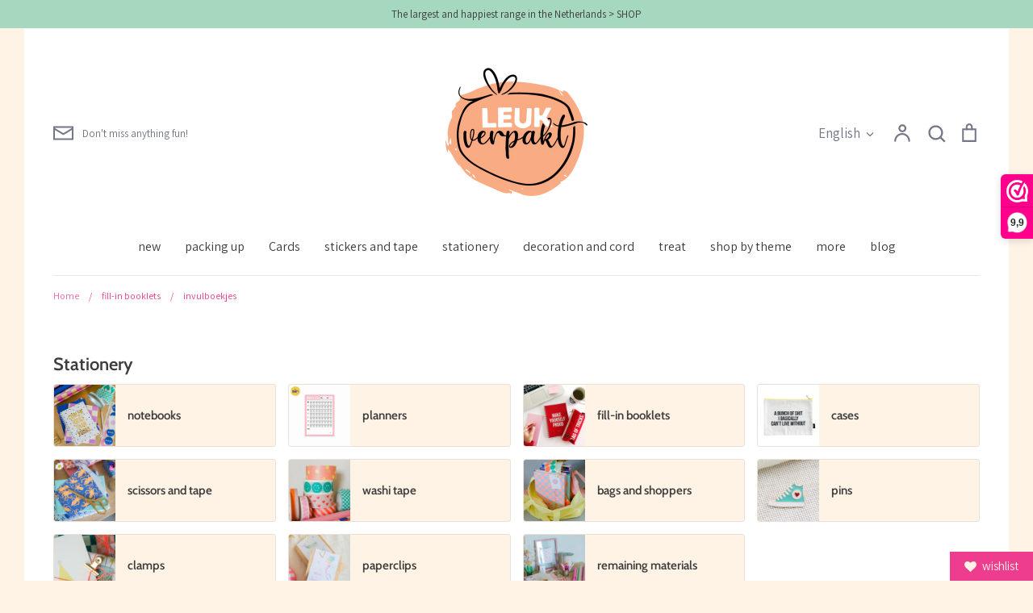

--- FILE ---
content_type: text/html; charset=utf-8
request_url: https://leukverpakt.nl/en/collections/invulboekjes/invulboekjes
body_size: 42251
content:
<!doctype html>
<html class="no-js supports-no-cookies" lang="en">
<head>
  <!-- Expression 6.5.1 -->
  <meta charset="utf-8" />
<meta name="viewport" content="width=device-width,initial-scale=1.0" />
<meta http-equiv="X-UA-Compatible" content="IE=edge">

<link rel="preconnect" href="https://cdn.shopify.com" crossorigin>
<link rel="preconnect" href="https://fonts.shopify.com" crossorigin>
<link rel="preconnect" href="https://monorail-edge.shopifysvc.com"><link rel="preload" as="font" href="//leukverpakt.nl/cdn/fonts/assistant/assistant_n4.9120912a469cad1cc292572851508ca49d12e768.woff2" type="font/woff2" crossorigin><link rel="preload" as="font" href="//leukverpakt.nl/cdn/fonts/assistant/assistant_n4.9120912a469cad1cc292572851508ca49d12e768.woff2" type="font/woff2" crossorigin><link rel="preload" as="font" href="//leukverpakt.nl/cdn/fonts/cabin/cabin_n6.c6b1e64927bbec1c65aab7077888fb033480c4f7.woff2" type="font/woff2" crossorigin><link rel="preload" as="font" href="//leukverpakt.nl/cdn/fonts/cabin/cabin_n4.cefc6494a78f87584a6f312fea532919154f66fe.woff2" type="font/woff2" crossorigin><link rel="preload" href="//leukverpakt.nl/cdn/shop/t/8/assets/vendor.min.js?v=103310743411896483601679573085" as="script">
<link rel="preload" href="//leukverpakt.nl/cdn/shop/t/8/assets/theme.js?v=11468119900258701371679573085" as="script"><link rel="canonical" href="https://leukverpakt.nl/en/collections/invulboekjes/invulboekjes" /><link rel="icon" href="//leukverpakt.nl/cdn/shop/files/Stickers_LeukVerpakt_Z_50mm_Set_02.png?crop=center&height=48&v=1652787495&width=48" type="image/png">
<title>fill-in booklets
    
      
      &ndash; Tagged &quot;invulboekjes&quot;
    
    
    
      &ndash; LEUKVERPAKT
    
</title>

  <meta property="og:site_name" content="LEUKVERPAKT">
<meta property="og:url" content="https://leukverpakt.nl/en/collections/invulboekjes/invulboekjes">
<meta property="og:title" content="fill-in booklets">
<meta property="og:type" content="product.group">
<meta property="og:description" content="Leukverpakt is the most complete online department store where you will find everything (but everything) to make gifts, mail, treats and much more into something that makes you happy!"><meta property="og:image" content="http://leukverpakt.nl/cdn/shop/collections/c7467be974580da3d68df7fb0caf44a1bb5ea027_1200x1200.jpg?v=1683918797">
  <meta property="og:image:secure_url" content="https://leukverpakt.nl/cdn/shop/collections/c7467be974580da3d68df7fb0caf44a1bb5ea027_1200x1200.jpg?v=1683918797">
  <meta property="og:image:width" content="800">
  <meta property="og:image:height" content="800"><meta name="twitter:card" content="summary_large_image">
<meta name="twitter:title" content="fill-in booklets">
<meta name="twitter:description" content="Leukverpakt is the most complete online department store where you will find everything (but everything) to make gifts, mail, treats and much more into something that makes you happy!">

<style>
    @font-face {
  font-family: Cabin;
  font-weight: 400;
  font-style: normal;
  font-display: fallback;
  src: url("//leukverpakt.nl/cdn/fonts/cabin/cabin_n4.cefc6494a78f87584a6f312fea532919154f66fe.woff2") format("woff2"),
       url("//leukverpakt.nl/cdn/fonts/cabin/cabin_n4.8c16611b00f59d27f4b27ce4328dfe514ce77517.woff") format("woff");
}

    @font-face {
  font-family: Assistant;
  font-weight: 400;
  font-style: normal;
  font-display: fallback;
  src: url("//leukverpakt.nl/cdn/fonts/assistant/assistant_n4.9120912a469cad1cc292572851508ca49d12e768.woff2") format("woff2"),
       url("//leukverpakt.nl/cdn/fonts/assistant/assistant_n4.6e9875ce64e0fefcd3f4446b7ec9036b3ddd2985.woff") format("woff");
}

    @font-face {
  font-family: Assistant;
  font-weight: 500;
  font-style: normal;
  font-display: fallback;
  src: url("//leukverpakt.nl/cdn/fonts/assistant/assistant_n5.26caedc0c0f332f957d0fb6b24adee050844cce5.woff2") format("woff2"),
       url("//leukverpakt.nl/cdn/fonts/assistant/assistant_n5.d09f0488bf8aadd48534c94ac3f185fbc9ddb168.woff") format("woff");
}

    @font-face {
  font-family: Assistant;
  font-weight: 700;
  font-style: normal;
  font-display: fallback;
  src: url("//leukverpakt.nl/cdn/fonts/assistant/assistant_n7.bf44452348ec8b8efa3aa3068825305886b1c83c.woff2") format("woff2"),
       url("//leukverpakt.nl/cdn/fonts/assistant/assistant_n7.0c887fee83f6b3bda822f1150b912c72da0f7b64.woff") format("woff");
}

    
    
    @font-face {
  font-family: Cabin;
  font-weight: 600;
  font-style: normal;
  font-display: fallback;
  src: url("//leukverpakt.nl/cdn/fonts/cabin/cabin_n6.c6b1e64927bbec1c65aab7077888fb033480c4f7.woff2") format("woff2"),
       url("//leukverpakt.nl/cdn/fonts/cabin/cabin_n6.6c2e65d54c893ad9f1390da3b810b8e6cf976a4f.woff") format("woff");
}

    @font-face {
  font-family: Assistant;
  font-weight: 400;
  font-style: normal;
  font-display: fallback;
  src: url("//leukverpakt.nl/cdn/fonts/assistant/assistant_n4.9120912a469cad1cc292572851508ca49d12e768.woff2") format("woff2"),
       url("//leukverpakt.nl/cdn/fonts/assistant/assistant_n4.6e9875ce64e0fefcd3f4446b7ec9036b3ddd2985.woff") format("woff");
}

  </style>

  <link href="//leukverpakt.nl/cdn/shop/t/8/assets/styles.css?v=161875930891649534011696428285" rel="stylesheet" type="text/css" media="all" />

  <script>
    document.documentElement.className = document.documentElement.className.replace('no-js', 'js');
    window.theme = window.theme || {};
    window.slate = window.slate || {};

    
    theme.moneyFormatWithCodePreference = "€{{amount_with_comma_separator}}";
    

    theme.moneyFormat = "€{{amount_with_comma_separator}}";
    theme.strings = {
      addToCart: "Add to Cart",
      soldOut: "Sold Out",
      unavailable: "Unavailable",
      addressError: "Error looking up that address",
      addressNoResults: "No results for that address",
      addressQueryLimit: "You have exceeded the Google API usage limit. Consider upgrading to a \u003ca href=\"https:\/\/developers.google.com\/maps\/premium\/usage-limits\"\u003ePremium Plan\u003c\/a\u003e.",
      authError: "There was a problem authenticating your Google Maps API Key.",
      addingToCart: "Adding",
      addedToCart: "Added",
      goToCart: "Go to cart",
      cart: "Cart",
      cartTermsNotChecked: "You must agree to the terms and conditions before continuing.",
      quantityTooHigh: "You can only have [[ quantity ]] in your cart",
      unitPriceSeparator: " \/ ",
      searchResultsPages: "Pages",
      searchResultsViewAll: "View all results",
      searchResultsNoResults: "Sorry, we couldn\u0026#39;t find any results",
      previous: "Previous",
      next: "Next",
      cart_shipping_calculator_hide_calculator: "Hide shipping calculator",
      cart_shipping_calculator_title: "Get shipping estimates",
      cart_general_hide_note: "Hide instructions for seller",
      cart_general_show_note: "Add instructions for seller",
      inventoryNotice: "[[ quantity ]] in stock",
      imageSlider: "Image slider"
    };
    theme.routes = {
      account_addresses_url: '/en/account/addresses',
      search_url: '/en/search',
      cart_url: '/en/cart',
      cart_add_url: '/en/cart/add',
      cart_change_url: '/en/cart/change'
    };
    theme.settings = {
      dynamicQtyOpts: true
    };
  </script><script src="//leukverpakt.nl/cdn/shop/t/8/assets/vendor.min.js?v=103310743411896483601679573085" defer="defer"></script>
  <script src="//leukverpakt.nl/cdn/shop/t/8/assets/theme.js?v=11468119900258701371679573085" defer="defer"></script>

  <script>window.performance && window.performance.mark && window.performance.mark('shopify.content_for_header.start');</script><meta id="shopify-digital-wallet" name="shopify-digital-wallet" content="/60495003802/digital_wallets/dialog">
<meta name="shopify-checkout-api-token" content="a1276461c3c14a225e782382e61bfd5f">
<meta id="in-context-paypal-metadata" data-shop-id="60495003802" data-venmo-supported="false" data-environment="production" data-locale="en_US" data-paypal-v4="true" data-currency="EUR">
<link rel="alternate" type="application/atom+xml" title="Feed" href="/en/collections/invulboekjes/invulboekjes.atom" />
<link rel="alternate" hreflang="x-default" href="https://leukverpakt.nl/collections/invulboekjes/invulboekjes">
<link rel="alternate" hreflang="nl" href="https://leukverpakt.nl/collections/invulboekjes/invulboekjes">
<link rel="alternate" hreflang="de" href="https://leukverpakt.nl/de/collections/invulboekjes/invulboekjes">
<link rel="alternate" hreflang="en" href="https://leukverpakt.nl/en/collections/invulboekjes/invulboekjes">
<link rel="alternate" type="application/json+oembed" href="https://leukverpakt.nl/en/collections/invulboekjes/invulboekjes.oembed">
<script async="async" src="/checkouts/internal/preloads.js?locale=en-NL"></script>
<link rel="preconnect" href="https://shop.app" crossorigin="anonymous">
<script async="async" src="https://shop.app/checkouts/internal/preloads.js?locale=en-NL&shop_id=60495003802" crossorigin="anonymous"></script>
<script id="shopify-features" type="application/json">{"accessToken":"a1276461c3c14a225e782382e61bfd5f","betas":["rich-media-storefront-analytics"],"domain":"leukverpakt.nl","predictiveSearch":true,"shopId":60495003802,"locale":"en"}</script>
<script>var Shopify = Shopify || {};
Shopify.shop = "leukverpakt.myshopify.com";
Shopify.locale = "en";
Shopify.currency = {"active":"EUR","rate":"1.0"};
Shopify.country = "NL";
Shopify.theme = {"name":"Expression - APR23","id":132107501722,"schema_name":"Expression","schema_version":"6.5.1","theme_store_id":230,"role":"main"};
Shopify.theme.handle = "null";
Shopify.theme.style = {"id":null,"handle":null};
Shopify.cdnHost = "leukverpakt.nl/cdn";
Shopify.routes = Shopify.routes || {};
Shopify.routes.root = "/en/";</script>
<script type="module">!function(o){(o.Shopify=o.Shopify||{}).modules=!0}(window);</script>
<script>!function(o){function n(){var o=[];function n(){o.push(Array.prototype.slice.apply(arguments))}return n.q=o,n}var t=o.Shopify=o.Shopify||{};t.loadFeatures=n(),t.autoloadFeatures=n()}(window);</script>
<script>
  window.ShopifyPay = window.ShopifyPay || {};
  window.ShopifyPay.apiHost = "shop.app\/pay";
  window.ShopifyPay.redirectState = null;
</script>
<script id="shop-js-analytics" type="application/json">{"pageType":"collection"}</script>
<script defer="defer" async type="module" src="//leukverpakt.nl/cdn/shopifycloud/shop-js/modules/v2/client.init-shop-cart-sync_C5BV16lS.en.esm.js"></script>
<script defer="defer" async type="module" src="//leukverpakt.nl/cdn/shopifycloud/shop-js/modules/v2/chunk.common_CygWptCX.esm.js"></script>
<script type="module">
  await import("//leukverpakt.nl/cdn/shopifycloud/shop-js/modules/v2/client.init-shop-cart-sync_C5BV16lS.en.esm.js");
await import("//leukverpakt.nl/cdn/shopifycloud/shop-js/modules/v2/chunk.common_CygWptCX.esm.js");

  window.Shopify.SignInWithShop?.initShopCartSync?.({"fedCMEnabled":true,"windoidEnabled":true});

</script>
<script>
  window.Shopify = window.Shopify || {};
  if (!window.Shopify.featureAssets) window.Shopify.featureAssets = {};
  window.Shopify.featureAssets['shop-js'] = {"shop-cart-sync":["modules/v2/client.shop-cart-sync_ZFArdW7E.en.esm.js","modules/v2/chunk.common_CygWptCX.esm.js"],"init-fed-cm":["modules/v2/client.init-fed-cm_CmiC4vf6.en.esm.js","modules/v2/chunk.common_CygWptCX.esm.js"],"shop-button":["modules/v2/client.shop-button_tlx5R9nI.en.esm.js","modules/v2/chunk.common_CygWptCX.esm.js"],"shop-cash-offers":["modules/v2/client.shop-cash-offers_DOA2yAJr.en.esm.js","modules/v2/chunk.common_CygWptCX.esm.js","modules/v2/chunk.modal_D71HUcav.esm.js"],"init-windoid":["modules/v2/client.init-windoid_sURxWdc1.en.esm.js","modules/v2/chunk.common_CygWptCX.esm.js"],"shop-toast-manager":["modules/v2/client.shop-toast-manager_ClPi3nE9.en.esm.js","modules/v2/chunk.common_CygWptCX.esm.js"],"init-shop-email-lookup-coordinator":["modules/v2/client.init-shop-email-lookup-coordinator_B8hsDcYM.en.esm.js","modules/v2/chunk.common_CygWptCX.esm.js"],"init-shop-cart-sync":["modules/v2/client.init-shop-cart-sync_C5BV16lS.en.esm.js","modules/v2/chunk.common_CygWptCX.esm.js"],"avatar":["modules/v2/client.avatar_BTnouDA3.en.esm.js"],"pay-button":["modules/v2/client.pay-button_FdsNuTd3.en.esm.js","modules/v2/chunk.common_CygWptCX.esm.js"],"init-customer-accounts":["modules/v2/client.init-customer-accounts_DxDtT_ad.en.esm.js","modules/v2/client.shop-login-button_C5VAVYt1.en.esm.js","modules/v2/chunk.common_CygWptCX.esm.js","modules/v2/chunk.modal_D71HUcav.esm.js"],"init-shop-for-new-customer-accounts":["modules/v2/client.init-shop-for-new-customer-accounts_ChsxoAhi.en.esm.js","modules/v2/client.shop-login-button_C5VAVYt1.en.esm.js","modules/v2/chunk.common_CygWptCX.esm.js","modules/v2/chunk.modal_D71HUcav.esm.js"],"shop-login-button":["modules/v2/client.shop-login-button_C5VAVYt1.en.esm.js","modules/v2/chunk.common_CygWptCX.esm.js","modules/v2/chunk.modal_D71HUcav.esm.js"],"init-customer-accounts-sign-up":["modules/v2/client.init-customer-accounts-sign-up_CPSyQ0Tj.en.esm.js","modules/v2/client.shop-login-button_C5VAVYt1.en.esm.js","modules/v2/chunk.common_CygWptCX.esm.js","modules/v2/chunk.modal_D71HUcav.esm.js"],"shop-follow-button":["modules/v2/client.shop-follow-button_Cva4Ekp9.en.esm.js","modules/v2/chunk.common_CygWptCX.esm.js","modules/v2/chunk.modal_D71HUcav.esm.js"],"checkout-modal":["modules/v2/client.checkout-modal_BPM8l0SH.en.esm.js","modules/v2/chunk.common_CygWptCX.esm.js","modules/v2/chunk.modal_D71HUcav.esm.js"],"lead-capture":["modules/v2/client.lead-capture_Bi8yE_yS.en.esm.js","modules/v2/chunk.common_CygWptCX.esm.js","modules/v2/chunk.modal_D71HUcav.esm.js"],"shop-login":["modules/v2/client.shop-login_D6lNrXab.en.esm.js","modules/v2/chunk.common_CygWptCX.esm.js","modules/v2/chunk.modal_D71HUcav.esm.js"],"payment-terms":["modules/v2/client.payment-terms_CZxnsJam.en.esm.js","modules/v2/chunk.common_CygWptCX.esm.js","modules/v2/chunk.modal_D71HUcav.esm.js"]};
</script>
<script>(function() {
  var isLoaded = false;
  function asyncLoad() {
    if (isLoaded) return;
    isLoaded = true;
    var urls = ["https:\/\/cdn.shopify.com\/s\/files\/1\/0604\/9500\/3802\/t\/8\/assets\/booster_eu_cookie_60495003802.js?v=1681376663\u0026shop=leukverpakt.myshopify.com","\/\/cdn.shopify.com\/proxy\/ee042a85c5d087609aa088353b9a7b8b0c33aee3a1a447678752fb35dbf989c5\/cdn.nfcube.com\/instafeed-61bd4141530bb7828b7a01ab520ab911.js?shop=leukverpakt.myshopify.com\u0026sp-cache-control=cHVibGljLCBtYXgtYWdlPTkwMA"];
    for (var i = 0; i < urls.length; i++) {
      var s = document.createElement('script');
      s.type = 'text/javascript';
      s.async = true;
      s.src = urls[i];
      var x = document.getElementsByTagName('script')[0];
      x.parentNode.insertBefore(s, x);
    }
  };
  if(window.attachEvent) {
    window.attachEvent('onload', asyncLoad);
  } else {
    window.addEventListener('load', asyncLoad, false);
  }
})();</script>
<script id="__st">var __st={"a":60495003802,"offset":3600,"reqid":"26b6dbc0-8473-4b3c-b51c-9782bec58717-1768724876","pageurl":"leukverpakt.nl\/en\/collections\/invulboekjes\/invulboekjes","u":"0374c60e0569","p":"collection","rtyp":"collection","rid":601477841226};</script>
<script>window.ShopifyPaypalV4VisibilityTracking = true;</script>
<script id="captcha-bootstrap">!function(){'use strict';const t='contact',e='account',n='new_comment',o=[[t,t],['blogs',n],['comments',n],[t,'customer']],c=[[e,'customer_login'],[e,'guest_login'],[e,'recover_customer_password'],[e,'create_customer']],r=t=>t.map((([t,e])=>`form[action*='/${t}']:not([data-nocaptcha='true']) input[name='form_type'][value='${e}']`)).join(','),a=t=>()=>t?[...document.querySelectorAll(t)].map((t=>t.form)):[];function s(){const t=[...o],e=r(t);return a(e)}const i='password',u='form_key',d=['recaptcha-v3-token','g-recaptcha-response','h-captcha-response',i],f=()=>{try{return window.sessionStorage}catch{return}},m='__shopify_v',_=t=>t.elements[u];function p(t,e,n=!1){try{const o=window.sessionStorage,c=JSON.parse(o.getItem(e)),{data:r}=function(t){const{data:e,action:n}=t;return t[m]||n?{data:e,action:n}:{data:t,action:n}}(c);for(const[e,n]of Object.entries(r))t.elements[e]&&(t.elements[e].value=n);n&&o.removeItem(e)}catch(o){console.error('form repopulation failed',{error:o})}}const l='form_type',E='cptcha';function T(t){t.dataset[E]=!0}const w=window,h=w.document,L='Shopify',v='ce_forms',y='captcha';let A=!1;((t,e)=>{const n=(g='f06e6c50-85a8-45c8-87d0-21a2b65856fe',I='https://cdn.shopify.com/shopifycloud/storefront-forms-hcaptcha/ce_storefront_forms_captcha_hcaptcha.v1.5.2.iife.js',D={infoText:'Protected by hCaptcha',privacyText:'Privacy',termsText:'Terms'},(t,e,n)=>{const o=w[L][v],c=o.bindForm;if(c)return c(t,g,e,D).then(n);var r;o.q.push([[t,g,e,D],n]),r=I,A||(h.body.append(Object.assign(h.createElement('script'),{id:'captcha-provider',async:!0,src:r})),A=!0)});var g,I,D;w[L]=w[L]||{},w[L][v]=w[L][v]||{},w[L][v].q=[],w[L][y]=w[L][y]||{},w[L][y].protect=function(t,e){n(t,void 0,e),T(t)},Object.freeze(w[L][y]),function(t,e,n,w,h,L){const[v,y,A,g]=function(t,e,n){const i=e?o:[],u=t?c:[],d=[...i,...u],f=r(d),m=r(i),_=r(d.filter((([t,e])=>n.includes(e))));return[a(f),a(m),a(_),s()]}(w,h,L),I=t=>{const e=t.target;return e instanceof HTMLFormElement?e:e&&e.form},D=t=>v().includes(t);t.addEventListener('submit',(t=>{const e=I(t);if(!e)return;const n=D(e)&&!e.dataset.hcaptchaBound&&!e.dataset.recaptchaBound,o=_(e),c=g().includes(e)&&(!o||!o.value);(n||c)&&t.preventDefault(),c&&!n&&(function(t){try{if(!f())return;!function(t){const e=f();if(!e)return;const n=_(t);if(!n)return;const o=n.value;o&&e.removeItem(o)}(t);const e=Array.from(Array(32),(()=>Math.random().toString(36)[2])).join('');!function(t,e){_(t)||t.append(Object.assign(document.createElement('input'),{type:'hidden',name:u})),t.elements[u].value=e}(t,e),function(t,e){const n=f();if(!n)return;const o=[...t.querySelectorAll(`input[type='${i}']`)].map((({name:t})=>t)),c=[...d,...o],r={};for(const[a,s]of new FormData(t).entries())c.includes(a)||(r[a]=s);n.setItem(e,JSON.stringify({[m]:1,action:t.action,data:r}))}(t,e)}catch(e){console.error('failed to persist form',e)}}(e),e.submit())}));const S=(t,e)=>{t&&!t.dataset[E]&&(n(t,e.some((e=>e===t))),T(t))};for(const o of['focusin','change'])t.addEventListener(o,(t=>{const e=I(t);D(e)&&S(e,y())}));const B=e.get('form_key'),M=e.get(l),P=B&&M;t.addEventListener('DOMContentLoaded',(()=>{const t=y();if(P)for(const e of t)e.elements[l].value===M&&p(e,B);[...new Set([...A(),...v().filter((t=>'true'===t.dataset.shopifyCaptcha))])].forEach((e=>S(e,t)))}))}(h,new URLSearchParams(w.location.search),n,t,e,['guest_login'])})(!0,!0)}();</script>
<script integrity="sha256-4kQ18oKyAcykRKYeNunJcIwy7WH5gtpwJnB7kiuLZ1E=" data-source-attribution="shopify.loadfeatures" defer="defer" src="//leukverpakt.nl/cdn/shopifycloud/storefront/assets/storefront/load_feature-a0a9edcb.js" crossorigin="anonymous"></script>
<script crossorigin="anonymous" defer="defer" src="//leukverpakt.nl/cdn/shopifycloud/storefront/assets/shopify_pay/storefront-65b4c6d7.js?v=20250812"></script>
<script data-source-attribution="shopify.dynamic_checkout.dynamic.init">var Shopify=Shopify||{};Shopify.PaymentButton=Shopify.PaymentButton||{isStorefrontPortableWallets:!0,init:function(){window.Shopify.PaymentButton.init=function(){};var t=document.createElement("script");t.src="https://leukverpakt.nl/cdn/shopifycloud/portable-wallets/latest/portable-wallets.en.js",t.type="module",document.head.appendChild(t)}};
</script>
<script data-source-attribution="shopify.dynamic_checkout.buyer_consent">
  function portableWalletsHideBuyerConsent(e){var t=document.getElementById("shopify-buyer-consent"),n=document.getElementById("shopify-subscription-policy-button");t&&n&&(t.classList.add("hidden"),t.setAttribute("aria-hidden","true"),n.removeEventListener("click",e))}function portableWalletsShowBuyerConsent(e){var t=document.getElementById("shopify-buyer-consent"),n=document.getElementById("shopify-subscription-policy-button");t&&n&&(t.classList.remove("hidden"),t.removeAttribute("aria-hidden"),n.addEventListener("click",e))}window.Shopify?.PaymentButton&&(window.Shopify.PaymentButton.hideBuyerConsent=portableWalletsHideBuyerConsent,window.Shopify.PaymentButton.showBuyerConsent=portableWalletsShowBuyerConsent);
</script>
<script data-source-attribution="shopify.dynamic_checkout.cart.bootstrap">document.addEventListener("DOMContentLoaded",(function(){function t(){return document.querySelector("shopify-accelerated-checkout-cart, shopify-accelerated-checkout")}if(t())Shopify.PaymentButton.init();else{new MutationObserver((function(e,n){t()&&(Shopify.PaymentButton.init(),n.disconnect())})).observe(document.body,{childList:!0,subtree:!0})}}));
</script>
<script id='scb4127' type='text/javascript' async='' src='https://leukverpakt.nl/cdn/shopifycloud/privacy-banner/storefront-banner.js'></script><link id="shopify-accelerated-checkout-styles" rel="stylesheet" media="screen" href="https://leukverpakt.nl/cdn/shopifycloud/portable-wallets/latest/accelerated-checkout-backwards-compat.css" crossorigin="anonymous">
<style id="shopify-accelerated-checkout-cart">
        #shopify-buyer-consent {
  margin-top: 1em;
  display: inline-block;
  width: 100%;
}

#shopify-buyer-consent.hidden {
  display: none;
}

#shopify-subscription-policy-button {
  background: none;
  border: none;
  padding: 0;
  text-decoration: underline;
  font-size: inherit;
  cursor: pointer;
}

#shopify-subscription-policy-button::before {
  box-shadow: none;
}

      </style>

<script>window.performance && window.performance.mark && window.performance.mark('shopify.content_for_header.end');</script>

<script>(function(n,r){var e=document.createElement("script");e.async=!0,e.src=n+"/sidebar.js?id="+r+"&c="+c(10,r);var t=document.getElementsByTagName("script")[0];t.parentNode.insertBefore(e,t);function c(s,i){var o=Date.now(),a=s*6e4,_=(Math.sin(i)||0)*a;return Math.floor((o+_)/a)}})("https://dashboard.webwinkelkeur.nl",1212089);</script>
  
<!-- BEGIN app block: shopify://apps/webwinkelkeur/blocks/sidebar/c3ac2bcb-63f1-40d3-9622-f307cd559ad3 -->
    <script>
        (function (n, r) {
            var e = document.createElement("script");
            e.async = !0, e.src = n + "/sidebar.js?id=" + r + "&c=" + c(10, r);
            var t = document.getElementsByTagName("script")[0];
            t.parentNode.insertBefore(e, t);

            function c(s, i) {
                var o = Date.now(), a = s * 6e4, _ = (Math.sin(i) || 0) * a;
                return Math.floor((o + _) / a)
            }
        })("https://dashboard.webwinkelkeur.nl", 1212089);
    </script>


<!-- END app block --><script src="https://cdn.shopify.com/extensions/8d2c31d3-a828-4daf-820f-80b7f8e01c39/nova-eu-cookie-bar-gdpr-4/assets/nova-cookie-app-embed.js" type="text/javascript" defer="defer"></script>
<link href="https://cdn.shopify.com/extensions/8d2c31d3-a828-4daf-820f-80b7f8e01c39/nova-eu-cookie-bar-gdpr-4/assets/nova-cookie.css" rel="stylesheet" type="text/css" media="all">
<script src="https://cdn.shopify.com/extensions/019ba86d-54a2-7f5e-af79-6ad5da92b8dd/ultimate-wishlist-app-12/assets/app-uwl.js" type="text/javascript" defer="defer"></script>
<link href="https://cdn.shopify.com/extensions/019ba86d-54a2-7f5e-af79-6ad5da92b8dd/ultimate-wishlist-app-12/assets/app-uwl.css" rel="stylesheet" type="text/css" media="all">
<link href="https://monorail-edge.shopifysvc.com" rel="dns-prefetch">
<script>(function(){if ("sendBeacon" in navigator && "performance" in window) {try {var session_token_from_headers = performance.getEntriesByType('navigation')[0].serverTiming.find(x => x.name == '_s').description;} catch {var session_token_from_headers = undefined;}var session_cookie_matches = document.cookie.match(/_shopify_s=([^;]*)/);var session_token_from_cookie = session_cookie_matches && session_cookie_matches.length === 2 ? session_cookie_matches[1] : "";var session_token = session_token_from_headers || session_token_from_cookie || "";function handle_abandonment_event(e) {var entries = performance.getEntries().filter(function(entry) {return /monorail-edge.shopifysvc.com/.test(entry.name);});if (!window.abandonment_tracked && entries.length === 0) {window.abandonment_tracked = true;var currentMs = Date.now();var navigation_start = performance.timing.navigationStart;var payload = {shop_id: 60495003802,url: window.location.href,navigation_start,duration: currentMs - navigation_start,session_token,page_type: "collection"};window.navigator.sendBeacon("https://monorail-edge.shopifysvc.com/v1/produce", JSON.stringify({schema_id: "online_store_buyer_site_abandonment/1.1",payload: payload,metadata: {event_created_at_ms: currentMs,event_sent_at_ms: currentMs}}));}}window.addEventListener('pagehide', handle_abandonment_event);}}());</script>
<script id="web-pixels-manager-setup">(function e(e,d,r,n,o){if(void 0===o&&(o={}),!Boolean(null===(a=null===(i=window.Shopify)||void 0===i?void 0:i.analytics)||void 0===a?void 0:a.replayQueue)){var i,a;window.Shopify=window.Shopify||{};var t=window.Shopify;t.analytics=t.analytics||{};var s=t.analytics;s.replayQueue=[],s.publish=function(e,d,r){return s.replayQueue.push([e,d,r]),!0};try{self.performance.mark("wpm:start")}catch(e){}var l=function(){var e={modern:/Edge?\/(1{2}[4-9]|1[2-9]\d|[2-9]\d{2}|\d{4,})\.\d+(\.\d+|)|Firefox\/(1{2}[4-9]|1[2-9]\d|[2-9]\d{2}|\d{4,})\.\d+(\.\d+|)|Chrom(ium|e)\/(9{2}|\d{3,})\.\d+(\.\d+|)|(Maci|X1{2}).+ Version\/(15\.\d+|(1[6-9]|[2-9]\d|\d{3,})\.\d+)([,.]\d+|)( \(\w+\)|)( Mobile\/\w+|) Safari\/|Chrome.+OPR\/(9{2}|\d{3,})\.\d+\.\d+|(CPU[ +]OS|iPhone[ +]OS|CPU[ +]iPhone|CPU IPhone OS|CPU iPad OS)[ +]+(15[._]\d+|(1[6-9]|[2-9]\d|\d{3,})[._]\d+)([._]\d+|)|Android:?[ /-](13[3-9]|1[4-9]\d|[2-9]\d{2}|\d{4,})(\.\d+|)(\.\d+|)|Android.+Firefox\/(13[5-9]|1[4-9]\d|[2-9]\d{2}|\d{4,})\.\d+(\.\d+|)|Android.+Chrom(ium|e)\/(13[3-9]|1[4-9]\d|[2-9]\d{2}|\d{4,})\.\d+(\.\d+|)|SamsungBrowser\/([2-9]\d|\d{3,})\.\d+/,legacy:/Edge?\/(1[6-9]|[2-9]\d|\d{3,})\.\d+(\.\d+|)|Firefox\/(5[4-9]|[6-9]\d|\d{3,})\.\d+(\.\d+|)|Chrom(ium|e)\/(5[1-9]|[6-9]\d|\d{3,})\.\d+(\.\d+|)([\d.]+$|.*Safari\/(?![\d.]+ Edge\/[\d.]+$))|(Maci|X1{2}).+ Version\/(10\.\d+|(1[1-9]|[2-9]\d|\d{3,})\.\d+)([,.]\d+|)( \(\w+\)|)( Mobile\/\w+|) Safari\/|Chrome.+OPR\/(3[89]|[4-9]\d|\d{3,})\.\d+\.\d+|(CPU[ +]OS|iPhone[ +]OS|CPU[ +]iPhone|CPU IPhone OS|CPU iPad OS)[ +]+(10[._]\d+|(1[1-9]|[2-9]\d|\d{3,})[._]\d+)([._]\d+|)|Android:?[ /-](13[3-9]|1[4-9]\d|[2-9]\d{2}|\d{4,})(\.\d+|)(\.\d+|)|Mobile Safari.+OPR\/([89]\d|\d{3,})\.\d+\.\d+|Android.+Firefox\/(13[5-9]|1[4-9]\d|[2-9]\d{2}|\d{4,})\.\d+(\.\d+|)|Android.+Chrom(ium|e)\/(13[3-9]|1[4-9]\d|[2-9]\d{2}|\d{4,})\.\d+(\.\d+|)|Android.+(UC? ?Browser|UCWEB|U3)[ /]?(15\.([5-9]|\d{2,})|(1[6-9]|[2-9]\d|\d{3,})\.\d+)\.\d+|SamsungBrowser\/(5\.\d+|([6-9]|\d{2,})\.\d+)|Android.+MQ{2}Browser\/(14(\.(9|\d{2,})|)|(1[5-9]|[2-9]\d|\d{3,})(\.\d+|))(\.\d+|)|K[Aa][Ii]OS\/(3\.\d+|([4-9]|\d{2,})\.\d+)(\.\d+|)/},d=e.modern,r=e.legacy,n=navigator.userAgent;return n.match(d)?"modern":n.match(r)?"legacy":"unknown"}(),u="modern"===l?"modern":"legacy",c=(null!=n?n:{modern:"",legacy:""})[u],f=function(e){return[e.baseUrl,"/wpm","/b",e.hashVersion,"modern"===e.buildTarget?"m":"l",".js"].join("")}({baseUrl:d,hashVersion:r,buildTarget:u}),m=function(e){var d=e.version,r=e.bundleTarget,n=e.surface,o=e.pageUrl,i=e.monorailEndpoint;return{emit:function(e){var a=e.status,t=e.errorMsg,s=(new Date).getTime(),l=JSON.stringify({metadata:{event_sent_at_ms:s},events:[{schema_id:"web_pixels_manager_load/3.1",payload:{version:d,bundle_target:r,page_url:o,status:a,surface:n,error_msg:t},metadata:{event_created_at_ms:s}}]});if(!i)return console&&console.warn&&console.warn("[Web Pixels Manager] No Monorail endpoint provided, skipping logging."),!1;try{return self.navigator.sendBeacon.bind(self.navigator)(i,l)}catch(e){}var u=new XMLHttpRequest;try{return u.open("POST",i,!0),u.setRequestHeader("Content-Type","text/plain"),u.send(l),!0}catch(e){return console&&console.warn&&console.warn("[Web Pixels Manager] Got an unhandled error while logging to Monorail."),!1}}}}({version:r,bundleTarget:l,surface:e.surface,pageUrl:self.location.href,monorailEndpoint:e.monorailEndpoint});try{o.browserTarget=l,function(e){var d=e.src,r=e.async,n=void 0===r||r,o=e.onload,i=e.onerror,a=e.sri,t=e.scriptDataAttributes,s=void 0===t?{}:t,l=document.createElement("script"),u=document.querySelector("head"),c=document.querySelector("body");if(l.async=n,l.src=d,a&&(l.integrity=a,l.crossOrigin="anonymous"),s)for(var f in s)if(Object.prototype.hasOwnProperty.call(s,f))try{l.dataset[f]=s[f]}catch(e){}if(o&&l.addEventListener("load",o),i&&l.addEventListener("error",i),u)u.appendChild(l);else{if(!c)throw new Error("Did not find a head or body element to append the script");c.appendChild(l)}}({src:f,async:!0,onload:function(){if(!function(){var e,d;return Boolean(null===(d=null===(e=window.Shopify)||void 0===e?void 0:e.analytics)||void 0===d?void 0:d.initialized)}()){var d=window.webPixelsManager.init(e)||void 0;if(d){var r=window.Shopify.analytics;r.replayQueue.forEach((function(e){var r=e[0],n=e[1],o=e[2];d.publishCustomEvent(r,n,o)})),r.replayQueue=[],r.publish=d.publishCustomEvent,r.visitor=d.visitor,r.initialized=!0}}},onerror:function(){return m.emit({status:"failed",errorMsg:"".concat(f," has failed to load")})},sri:function(e){var d=/^sha384-[A-Za-z0-9+/=]+$/;return"string"==typeof e&&d.test(e)}(c)?c:"",scriptDataAttributes:o}),m.emit({status:"loading"})}catch(e){m.emit({status:"failed",errorMsg:(null==e?void 0:e.message)||"Unknown error"})}}})({shopId: 60495003802,storefrontBaseUrl: "https://leukverpakt.nl",extensionsBaseUrl: "https://extensions.shopifycdn.com/cdn/shopifycloud/web-pixels-manager",monorailEndpoint: "https://monorail-edge.shopifysvc.com/unstable/produce_batch",surface: "storefront-renderer",enabledBetaFlags: ["2dca8a86"],webPixelsConfigList: [{"id":"1009975626","configuration":"{\"config\":\"{\\\"pixel_id\\\":\\\"G-SVJFFD909E\\\",\\\"gtag_events\\\":[{\\\"type\\\":\\\"purchase\\\",\\\"action_label\\\":\\\"G-SVJFFD909E\\\"},{\\\"type\\\":\\\"page_view\\\",\\\"action_label\\\":\\\"G-SVJFFD909E\\\"},{\\\"type\\\":\\\"view_item\\\",\\\"action_label\\\":\\\"G-SVJFFD909E\\\"},{\\\"type\\\":\\\"search\\\",\\\"action_label\\\":\\\"G-SVJFFD909E\\\"},{\\\"type\\\":\\\"add_to_cart\\\",\\\"action_label\\\":\\\"G-SVJFFD909E\\\"},{\\\"type\\\":\\\"begin_checkout\\\",\\\"action_label\\\":\\\"G-SVJFFD909E\\\"},{\\\"type\\\":\\\"add_payment_info\\\",\\\"action_label\\\":\\\"G-SVJFFD909E\\\"}],\\\"enable_monitoring_mode\\\":false}\"}","eventPayloadVersion":"v1","runtimeContext":"OPEN","scriptVersion":"b2a88bafab3e21179ed38636efcd8a93","type":"APP","apiClientId":1780363,"privacyPurposes":[],"dataSharingAdjustments":{"protectedCustomerApprovalScopes":["read_customer_address","read_customer_email","read_customer_name","read_customer_personal_data","read_customer_phone"]}},{"id":"182878538","configuration":"{\"tagID\":\"2613519205963\"}","eventPayloadVersion":"v1","runtimeContext":"STRICT","scriptVersion":"18031546ee651571ed29edbe71a3550b","type":"APP","apiClientId":3009811,"privacyPurposes":["ANALYTICS","MARKETING","SALE_OF_DATA"],"dataSharingAdjustments":{"protectedCustomerApprovalScopes":["read_customer_address","read_customer_email","read_customer_name","read_customer_personal_data","read_customer_phone"]}},{"id":"shopify-app-pixel","configuration":"{}","eventPayloadVersion":"v1","runtimeContext":"STRICT","scriptVersion":"0450","apiClientId":"shopify-pixel","type":"APP","privacyPurposes":["ANALYTICS","MARKETING"]},{"id":"shopify-custom-pixel","eventPayloadVersion":"v1","runtimeContext":"LAX","scriptVersion":"0450","apiClientId":"shopify-pixel","type":"CUSTOM","privacyPurposes":["ANALYTICS","MARKETING"]}],isMerchantRequest: false,initData: {"shop":{"name":"LEUKVERPAKT","paymentSettings":{"currencyCode":"EUR"},"myshopifyDomain":"leukverpakt.myshopify.com","countryCode":"NL","storefrontUrl":"https:\/\/leukverpakt.nl\/en"},"customer":null,"cart":null,"checkout":null,"productVariants":[],"purchasingCompany":null},},"https://leukverpakt.nl/cdn","fcfee988w5aeb613cpc8e4bc33m6693e112",{"modern":"","legacy":""},{"shopId":"60495003802","storefrontBaseUrl":"https:\/\/leukverpakt.nl","extensionBaseUrl":"https:\/\/extensions.shopifycdn.com\/cdn\/shopifycloud\/web-pixels-manager","surface":"storefront-renderer","enabledBetaFlags":"[\"2dca8a86\"]","isMerchantRequest":"false","hashVersion":"fcfee988w5aeb613cpc8e4bc33m6693e112","publish":"custom","events":"[[\"page_viewed\",{}],[\"collection_viewed\",{\"collection\":{\"id\":\"601477841226\",\"title\":\"fill-in booklets\",\"productVariants\":[{\"price\":{\"amount\":3.95,\"currencyCode\":\"EUR\"},\"product\":{\"title\":\"baby log diapers, Ooooh baby! - per Unit\",\"vendor\":\"Leukverpakt\",\"id\":\"8449230045514\",\"untranslatedTitle\":\"baby log diapers, Ooooh baby! - per Unit\",\"url\":\"\/en\/products\/baby-logboek-luiers-ooooh-baby-per-stuk\",\"type\":\"\"},\"id\":\"46870922297674\",\"image\":{\"src\":\"\/\/leukverpakt.nl\/cdn\/shop\/files\/bf9aa3528ee8c52551188f2628413e3441cddea1.jpg?v=1688020595\"},\"sku\":\"\",\"title\":\"Default Title\",\"untranslatedTitle\":\"Default Title\"},{\"price\":{\"amount\":8.95,\"currencyCode\":\"EUR\"},\"product\":{\"title\":\"week journal, Ooooh baby! - per Unit\",\"vendor\":\"Leukverpakt\",\"id\":\"8404172374346\",\"untranslatedTitle\":\"week journal, Ooooh baby! - per Unit\",\"url\":\"\/en\/products\/week-journal-ooooh-baby-per-stuk\",\"type\":\"\"},\"id\":\"46718974067018\",\"image\":{\"src\":\"\/\/leukverpakt.nl\/cdn\/shop\/files\/Schermopname_676.png?v=1683295568\"},\"sku\":\"\",\"title\":\"Default Title\",\"untranslatedTitle\":\"Default Title\"},{\"price\":{\"amount\":3.95,\"currencyCode\":\"EUR\"},\"product\":{\"title\":\"baby nap log, Ooooh baby! - per Unit\",\"vendor\":\"Leukverpakt\",\"id\":\"8449230799178\",\"untranslatedTitle\":\"baby nap log, Ooooh baby! - per Unit\",\"url\":\"\/en\/products\/baby-logboek-slaapjes-ooooh-baby-per-stuk\",\"type\":\"\"},\"id\":\"46870924493130\",\"image\":{\"src\":\"\/\/leukverpakt.nl\/cdn\/shop\/files\/4e8cf2e1aef679b28c8d26cefd1355478ad323a0.jpg?v=1688020902\"},\"sku\":\"\",\"title\":\"Default Title\",\"untranslatedTitle\":\"Default Title\"}]}}]]"});</script><script>
  window.ShopifyAnalytics = window.ShopifyAnalytics || {};
  window.ShopifyAnalytics.meta = window.ShopifyAnalytics.meta || {};
  window.ShopifyAnalytics.meta.currency = 'EUR';
  var meta = {"products":[{"id":8449230045514,"gid":"gid:\/\/shopify\/Product\/8449230045514","vendor":"Leukverpakt","type":"","handle":"baby-logboek-luiers-ooooh-baby-per-stuk","variants":[{"id":46870922297674,"price":395,"name":"baby log diapers, Ooooh baby! - per Unit","public_title":null,"sku":""}],"remote":false},{"id":8404172374346,"gid":"gid:\/\/shopify\/Product\/8404172374346","vendor":"Leukverpakt","type":"","handle":"week-journal-ooooh-baby-per-stuk","variants":[{"id":46718974067018,"price":895,"name":"week journal, Ooooh baby! - per Unit","public_title":null,"sku":""}],"remote":false},{"id":8449230799178,"gid":"gid:\/\/shopify\/Product\/8449230799178","vendor":"Leukverpakt","type":"","handle":"baby-logboek-slaapjes-ooooh-baby-per-stuk","variants":[{"id":46870924493130,"price":395,"name":"baby nap log, Ooooh baby! - per Unit","public_title":null,"sku":""}],"remote":false}],"page":{"pageType":"collection","resourceType":"collection","resourceId":601477841226,"requestId":"26b6dbc0-8473-4b3c-b51c-9782bec58717-1768724876"}};
  for (var attr in meta) {
    window.ShopifyAnalytics.meta[attr] = meta[attr];
  }
</script>
<script class="analytics">
  (function () {
    var customDocumentWrite = function(content) {
      var jquery = null;

      if (window.jQuery) {
        jquery = window.jQuery;
      } else if (window.Checkout && window.Checkout.$) {
        jquery = window.Checkout.$;
      }

      if (jquery) {
        jquery('body').append(content);
      }
    };

    var hasLoggedConversion = function(token) {
      if (token) {
        return document.cookie.indexOf('loggedConversion=' + token) !== -1;
      }
      return false;
    }

    var setCookieIfConversion = function(token) {
      if (token) {
        var twoMonthsFromNow = new Date(Date.now());
        twoMonthsFromNow.setMonth(twoMonthsFromNow.getMonth() + 2);

        document.cookie = 'loggedConversion=' + token + '; expires=' + twoMonthsFromNow;
      }
    }

    var trekkie = window.ShopifyAnalytics.lib = window.trekkie = window.trekkie || [];
    if (trekkie.integrations) {
      return;
    }
    trekkie.methods = [
      'identify',
      'page',
      'ready',
      'track',
      'trackForm',
      'trackLink'
    ];
    trekkie.factory = function(method) {
      return function() {
        var args = Array.prototype.slice.call(arguments);
        args.unshift(method);
        trekkie.push(args);
        return trekkie;
      };
    };
    for (var i = 0; i < trekkie.methods.length; i++) {
      var key = trekkie.methods[i];
      trekkie[key] = trekkie.factory(key);
    }
    trekkie.load = function(config) {
      trekkie.config = config || {};
      trekkie.config.initialDocumentCookie = document.cookie;
      var first = document.getElementsByTagName('script')[0];
      var script = document.createElement('script');
      script.type = 'text/javascript';
      script.onerror = function(e) {
        var scriptFallback = document.createElement('script');
        scriptFallback.type = 'text/javascript';
        scriptFallback.onerror = function(error) {
                var Monorail = {
      produce: function produce(monorailDomain, schemaId, payload) {
        var currentMs = new Date().getTime();
        var event = {
          schema_id: schemaId,
          payload: payload,
          metadata: {
            event_created_at_ms: currentMs,
            event_sent_at_ms: currentMs
          }
        };
        return Monorail.sendRequest("https://" + monorailDomain + "/v1/produce", JSON.stringify(event));
      },
      sendRequest: function sendRequest(endpointUrl, payload) {
        // Try the sendBeacon API
        if (window && window.navigator && typeof window.navigator.sendBeacon === 'function' && typeof window.Blob === 'function' && !Monorail.isIos12()) {
          var blobData = new window.Blob([payload], {
            type: 'text/plain'
          });

          if (window.navigator.sendBeacon(endpointUrl, blobData)) {
            return true;
          } // sendBeacon was not successful

        } // XHR beacon

        var xhr = new XMLHttpRequest();

        try {
          xhr.open('POST', endpointUrl);
          xhr.setRequestHeader('Content-Type', 'text/plain');
          xhr.send(payload);
        } catch (e) {
          console.log(e);
        }

        return false;
      },
      isIos12: function isIos12() {
        return window.navigator.userAgent.lastIndexOf('iPhone; CPU iPhone OS 12_') !== -1 || window.navigator.userAgent.lastIndexOf('iPad; CPU OS 12_') !== -1;
      }
    };
    Monorail.produce('monorail-edge.shopifysvc.com',
      'trekkie_storefront_load_errors/1.1',
      {shop_id: 60495003802,
      theme_id: 132107501722,
      app_name: "storefront",
      context_url: window.location.href,
      source_url: "//leukverpakt.nl/cdn/s/trekkie.storefront.cd680fe47e6c39ca5d5df5f0a32d569bc48c0f27.min.js"});

        };
        scriptFallback.async = true;
        scriptFallback.src = '//leukverpakt.nl/cdn/s/trekkie.storefront.cd680fe47e6c39ca5d5df5f0a32d569bc48c0f27.min.js';
        first.parentNode.insertBefore(scriptFallback, first);
      };
      script.async = true;
      script.src = '//leukverpakt.nl/cdn/s/trekkie.storefront.cd680fe47e6c39ca5d5df5f0a32d569bc48c0f27.min.js';
      first.parentNode.insertBefore(script, first);
    };
    trekkie.load(
      {"Trekkie":{"appName":"storefront","development":false,"defaultAttributes":{"shopId":60495003802,"isMerchantRequest":null,"themeId":132107501722,"themeCityHash":"2172994585125213010","contentLanguage":"en","currency":"EUR","eventMetadataId":"a463ba07-dad0-485a-b058-a426d9392dfe"},"isServerSideCookieWritingEnabled":true,"monorailRegion":"shop_domain","enabledBetaFlags":["65f19447"]},"Session Attribution":{},"S2S":{"facebookCapiEnabled":false,"source":"trekkie-storefront-renderer","apiClientId":580111}}
    );

    var loaded = false;
    trekkie.ready(function() {
      if (loaded) return;
      loaded = true;

      window.ShopifyAnalytics.lib = window.trekkie;

      var originalDocumentWrite = document.write;
      document.write = customDocumentWrite;
      try { window.ShopifyAnalytics.merchantGoogleAnalytics.call(this); } catch(error) {};
      document.write = originalDocumentWrite;

      window.ShopifyAnalytics.lib.page(null,{"pageType":"collection","resourceType":"collection","resourceId":601477841226,"requestId":"26b6dbc0-8473-4b3c-b51c-9782bec58717-1768724876","shopifyEmitted":true});

      var match = window.location.pathname.match(/checkouts\/(.+)\/(thank_you|post_purchase)/)
      var token = match? match[1]: undefined;
      if (!hasLoggedConversion(token)) {
        setCookieIfConversion(token);
        window.ShopifyAnalytics.lib.track("Viewed Product Category",{"currency":"EUR","category":"Collection: invulboekjes","collectionName":"invulboekjes","collectionId":601477841226,"nonInteraction":true},undefined,undefined,{"shopifyEmitted":true});
      }
    });


        var eventsListenerScript = document.createElement('script');
        eventsListenerScript.async = true;
        eventsListenerScript.src = "//leukverpakt.nl/cdn/shopifycloud/storefront/assets/shop_events_listener-3da45d37.js";
        document.getElementsByTagName('head')[0].appendChild(eventsListenerScript);

})();</script>
<script
  defer
  src="https://leukverpakt.nl/cdn/shopifycloud/perf-kit/shopify-perf-kit-3.0.4.min.js"
  data-application="storefront-renderer"
  data-shop-id="60495003802"
  data-render-region="gcp-us-east1"
  data-page-type="collection"
  data-theme-instance-id="132107501722"
  data-theme-name="Expression"
  data-theme-version="6.5.1"
  data-monorail-region="shop_domain"
  data-resource-timing-sampling-rate="10"
  data-shs="true"
  data-shs-beacon="true"
  data-shs-export-with-fetch="true"
  data-shs-logs-sample-rate="1"
  data-shs-beacon-endpoint="https://leukverpakt.nl/api/collect"
></script>
</head>

<body id="fill-in-booklets" class="template-collection">
  <a class="in-page-link visually-hidden skip-link" href="#MainContent">Skip to content</a>

  <div id="shopify-section-announcement-bar" class="shopify-section"><style data-shopify>
    .announcement-bar {
      color: #3c3c3c;
      background-color: #a6d8c0;
    }
    .announcement-bar a {
      color: #3c3c3c;
      text-decoration: none;
    }
    .announcement-bar--has-link:hover {
      background-color: #83c8a7;
    }
  </style>
  <div class="announcement-bar announcement-bar--has-link"><a href="/en/collections/all"><div class="page-width">
        <div class="container">
          <div class="announcement-bar__content">
            The largest and happiest range in the Netherlands &gt; SHOP
          </div>
        </div>
      </div></a></div>
</div>
  <div id="shopify-section-header" class="shopify-section"><style data-shopify>
.site-logo {
    max-width: 200px;
  }
  @media (max-width: 1023px) {
    .site-logo {
      max-width: 180px;
    }
  }</style>
<header class="page-width page-header section--header" data-section-id="header" data-section-type="header">

    <div class="page-header--content container">
      <div class="utils-bar relative">
        <div class="utils__left">
          <button class="btn btn--plain btn--menu js-mobile-menu-icon" aria-label="Toggle menu"><svg viewBox="0 0 24 16" xmlns="http://www.w3.org/2000/svg">
  <g>
    <polygon points="0 0 24 0 24 1 0 1"></polygon>
    <polygon points="0 7.5 24 7.5 24 8.5 0 8.5"></polygon>
    <polygon points="0 15 24 15 24 16 0 16"></polygon>
  </g>
</svg>
</button>

          
            

            
              
                
                <div class="header-newsletter-wrapper hidden">
                  <div class="header-newsletter-form lightbox-content">
                    <div class="newsletter-section">
                      
                      <form method="post" action="/en/contact#newsletter-signup-header" id="newsletter-signup-header" accept-charset="UTF-8" class="contact-form"><input type="hidden" name="form_type" value="customer" /><input type="hidden" name="utf8" value="✓" />
                        <div class="newsletter-form-container">
                          <input type="hidden" name="contact[tags]" value="prospect,newsletter"/>

                          

                            

                            <div class="newsletter-section__inputs global-border-radius input-row--submit">
                              <span class="subscribe__icon"><svg class="desktop-icon" viewBox="0 -3 26 23" version="1.1" xmlns="http://www.w3.org/2000/svg" xmlns:xlink="http://www.w3.org/1999/xlink">
  <g stroke-width="2">
    <path d="M0,0 L25,0 L25,17 L0,17 L0,0 Z M2,2 L2,15 L23,15 L23,2 L2,2 Z"></path>
    <path d="M13.0131231,8.89168498 L11.9868769,8.89168498 L12.5,8.5849266 L13.0131231,8.89168498 Z M23.4868769,2.01668498 L24.5131231,3.73331502 L12.5,10.9150734 L0.48687689,3.73331502 L1.51312311,2.01668498 L12.5,8.5849266 L23.4868769,2.01668498 Z"></path>
  </g>
</svg>
<svg class="mobile-icon" viewBox="0 -3 26 23" version="1.1" xmlns="http://www.w3.org/2000/svg" xmlns:xlink="http://www.w3.org/1999/xlink">
  <g stroke-width="1" transform="translate(0.500000, 0.500000)">
    <path d="M0,0 L24,0 L24,16 L0,16 L0,0 Z M1,1 L1,15 L23,15 L23,1 L1,1 Z"></path>
    <polygon points="23.2434384 1.94584249 23.7565616 2.80415751 12 9.8325367 0.243438445 2.80415751 0.756561555 1.94584249 12 8.6674633"></polygon>
  </g>
</svg>
</span>
                              <input class="newsletter-section__input-email global-border-radius" type="email" name="contact[email]" aria-label="Email" placeholder="Your email" value="" required />
                              <button class="btn btn--primary newsletter-section__button" type="submit">Submit</button>
                            </div>
                          
                        </div>
                      </form>
                    </div>
                  </div>
                </div>

                
                  <button class="quicklink__link btn--plain js js-header-newsletter-open">
                    <span class="quicklink__icon"><svg class="desktop-icon" viewBox="0 -3 26 23" version="1.1" xmlns="http://www.w3.org/2000/svg" xmlns:xlink="http://www.w3.org/1999/xlink">
  <g stroke-width="2">
    <path d="M0,0 L25,0 L25,17 L0,17 L0,0 Z M2,2 L2,15 L23,15 L23,2 L2,2 Z"></path>
    <path d="M13.0131231,8.89168498 L11.9868769,8.89168498 L12.5,8.5849266 L13.0131231,8.89168498 Z M23.4868769,2.01668498 L24.5131231,3.73331502 L12.5,10.9150734 L0.48687689,3.73331502 L1.51312311,2.01668498 L12.5,8.5849266 L23.4868769,2.01668498 Z"></path>
  </g>
</svg>
<svg class="mobile-icon" viewBox="0 -3 26 23" version="1.1" xmlns="http://www.w3.org/2000/svg" xmlns:xlink="http://www.w3.org/1999/xlink">
  <g stroke-width="1" transform="translate(0.500000, 0.500000)">
    <path d="M0,0 L24,0 L24,16 L0,16 L0,0 Z M1,1 L1,15 L23,15 L23,1 L1,1 Z"></path>
    <polygon points="23.2434384 1.94584249 23.7565616 2.80415751 12 9.8325367 0.243438445 2.80415751 0.756561555 1.94584249 12 8.6674633"></polygon>
  </g>
</svg>
</span>
                    <span class="quicklink__content">Don't miss anything fun!</span>
                  </button>
                

              
            

          
        </div>

        <div class="utils__center">
          <!-- LOGO / STORE NAME --><div class="h1 store-logo" itemscope itemtype="http://schema.org/Organization"><!-- DESKTOP LOGO -->
    <a href="/en" itemprop="url" class="desktop-logo site-logo">
      <meta itemprop="name" content="LEUKVERPAKT"><img src="//leukverpakt.nl/cdn/shop/files/Stickers_LeukVerpakt_Z_50mm_Set_02_400x.png?v=1652787495"
             width="591"
             height="591"
             alt="LEUKVERPAKT"
             itemprop="logo"></a>

    <!-- MOBILE LOGO -->
    <a href="/en" itemprop="url" class="mobile-logo site-logo">
      <meta itemprop="name" content="LEUKVERPAKT"><img src="//leukverpakt.nl/cdn/shop/files/Stickers_LeukVerpakt_Z_50mm_Set_02_400x.png?v=1652787495"
             width="591"
             height="591"
             alt="LEUKVERPAKT"
             itemprop="logo"></a></div>
        </div>

        <div class="utils__right">
          
            <div class="desktop-header-localization utils__item js">
              <form method="post" action="/en/localization" id="localization_form_desktop-header" accept-charset="UTF-8" class="selectors-form" enctype="multipart/form-data"><input type="hidden" name="form_type" value="localization" /><input type="hidden" name="utf8" value="✓" /><input type="hidden" name="_method" value="put" /><input type="hidden" name="return_to" value="/en/collections/invulboekjes/invulboekjes" /><div class="selectors-form__item">
      <h2 class="visually-hidden" id="lang-heading-desktop-header">
        Language
      </h2>

      <div class="disclosure" data-disclosure-locale>
        <button type="button" class="disclosure__toggle" aria-expanded="false" aria-controls="lang-list-desktop-header" aria-describedby="lang-heading-desktop-header" data-disclosure-toggle>English<span class="disclosure__toggle-arrow" role="presentation"><svg aria-hidden="true" focusable="false" role="presentation" class="icon svg-chevron-down" viewBox="0 0 24 24"><path d="M6 9l6 6 6-6"/></svg></span>
        </button>
        <ul id="lang-list-desktop-header" class="disclosure-list" data-disclosure-list>
          
            <li class="disclosure-list__item">
              <a class="disclosure-list__option" href="#" lang="nl" data-value="nl" data-disclosure-option>Nederlands</a>
            </li>
            <li class="disclosure-list__item">
              <a class="disclosure-list__option" href="#" lang="de" data-value="de" data-disclosure-option>Deutsch</a>
            </li>
            <li class="disclosure-list__item disclosure-list__item--current">
              <a class="disclosure-list__option" href="#" lang="en" aria-current="true" data-value="en" data-disclosure-option>English</a>
            </li></ul>
        <input type="hidden" name="locale_code" value="en" data-disclosure-input/>
      </div>
    </div></form>
            </div>
          
          
            <div class="accounts utils__item accounts--desktop">
              <div class="account-item">
                <a href="/en/account">
                  <span class="user-icon feather-icon">
                    <svg class="desktop-icon" viewBox="-2 -2 24 24" version="1.1" xmlns="http://www.w3.org/2000/svg" xmlns:xlink="http://www.w3.org/1999/xlink">
  <g stroke-width="1">
    <path d="M9.22222222,9 C6.73694085,9 4.72222222,6.98528137 4.72222222,4.5 C4.72222222,2.01471863 6.73694085,0 9.22222222,0 C11.7075036,0 13.7222222,2.01471863 13.7222222,4.5 C13.7222222,6.98528137 11.7075036,9 9.22222222,9 Z M9.22222222,7 C10.6029341,7 11.7222222,5.88071187 11.7222222,4.5 C11.7222222,3.11928813 10.6029341,2 9.22222222,2 C7.84151035,2 6.72222222,3.11928813 6.72222222,4.5 C6.72222222,5.88071187 7.84151035,7 9.22222222,7 Z"></path>
    <path d="M18,19 C18,19.5522847 17.5522847,20 17,20 C16.4477153,20 16,19.5522847 16,19 C16,15.1340068 12.8659932,12 9,12 C5.13400675,12 2,15.1340068 2,19 C2,19.5522847 1.55228475,20 1,20 C0.44771525,20 0,19.5522847 0,19 C0,14.0294373 4.02943725,10 9,10 C13.9705627,10 18,14.0294373 18,19 Z"></path>
  </g>
</svg>
<svg class="mobile-icon" viewBox="-2 -2 24 24" version="1.1" xmlns="http://www.w3.org/2000/svg" xmlns:xlink="http://www.w3.org/1999/xlink">
  <g stroke-width="1" transform="translate(0.500000, 0.500000)">
    <path d="M8.72222222,8 C6.51308322,8 4.72222222,6.209139 4.72222222,4 C4.72222222,1.790861 6.51308322,0 8.72222222,0 C10.9313612,0 12.7222222,1.790861 12.7222222,4 C12.7222222,6.209139 10.9313612,8 8.72222222,8 Z M8.72222222,7 C10.3790765,7 11.7222222,5.65685425 11.7222222,4 C11.7222222,2.34314575 10.3790765,1 8.72222222,1 C7.06536797,1 5.72222222,2.34314575 5.72222222,4 C5.72222222,5.65685425 7.06536797,7 8.72222222,7 Z"></path>
    <path d="M17,18.5 C17,18.7761424 16.7761424,19 16.5,19 C16.2238576,19 16,18.7761424 16,18.5 C16,14.3578644 12.6421356,11 8.5,11 C4.35786438,11 1,14.3578644 1,18.5 C1,18.7761424 0.776142375,19 0.5,19 C0.223857625,19 0,18.7761424 0,18.5 C0,13.8055796 3.80557963,10 8.5,10 C13.1944204,10 17,13.8055796 17,18.5 Z"></path>
  </g>
</svg>

                  </span>
                  <span class="icon-fallback-text">Account</span>
                </a>
              </div>
            </div>
          
          <div class="header-search utils__item">
            <a class="header-search-icon global-border-radius js-header-search-trigger" href="/en/search">
              <svg class="desktop-icon" viewBox="-3 -3 23 23" version="1.1" xmlns="http://www.w3.org/2000/svg" xmlns:xlink="http://www.w3.org/1999/xlink">
  <g stroke-width="2">
    <polygon points="18.7071068 17.2928932 17.2928932 18.7071068 12.7628932 14.1771068 14.1771068 12.7628932"></polygon>
    <path d="M8,16 C3.581722,16 0,12.418278 0,8 C0,3.581722 3.581722,0 8,0 C12.418278,0 16,3.581722 16,8 C16,12.418278 12.418278,16 8,16 Z M8,14 C11.3137085,14 14,11.3137085 14,8 C14,4.6862915 11.3137085,2 8,2 C4.6862915,2 2,4.6862915 2,8 C2,11.3137085 4.6862915,14 8,14 Z"></path>
  </g>
</svg>
<svg class="mobile-icon" viewBox="-3 -3 23 23" version="1.1" xmlns="http://www.w3.org/2000/svg" xmlns:xlink="http://www.w3.org/1999/xlink">
  <g stroke-width="1" transform="translate(0.500000, 0.500000)">
    <polygon points="17.3535534 16.6464466 16.6464466 17.3535534 12.1464466 12.8535534 12.8535534 12.1464466"></polygon>
    <path d="M7.5,15 C3.35786438,15 0,11.6421356 0,7.5 C0,3.35786438 3.35786438,0 7.5,0 C11.6421356,0 15,3.35786438 15,7.5 C15,11.6421356 11.6421356,15 7.5,15 Z M7.5,14 C11.0898509,14 14,11.0898509 14,7.5 C14,3.91014913 11.0898509,1 7.5,1 C3.91014913,1 1,3.91014913 1,7.5 C1,11.0898509 3.91014913,14 7.5,14 Z"></path>
  </g>
</svg>

              <span class="icon-fallback-text">Search</span>
            </a>
            <div class="header-search-form">
              <button class="btn btn--plain header-close-search-icon js-header-search-trigger" aria-label="Close">
                <svg class="desktop-icon" viewBox="-4 -4 22 22" version="1.1" xmlns="http://www.w3.org/2000/svg" xmlns:xlink="http://www.w3.org/1999/xlink">
  <g stroke-width="1">
    <polygon points="13.125 0 14.4508252 1.32582521 1.32582521 14.4508252 0 13.125"></polygon>
    <polygon points="14.4508252 13.125 13.125 14.4508252 0 1.32582521 1.32582521 0"></polygon>
  </g>
</svg>
<svg class="mobile-icon" viewBox="-4 -4 22 22" version="1.1" xmlns="http://www.w3.org/2000/svg" xmlns:xlink="http://www.w3.org/1999/xlink">
  <g stroke-width="1">
    <path d="M13.0666667,0 L13.726633,0.659966329 L0.659966329,13.726633 L0,13.0666667 L13.0666667,0 Z M13.726633,13.0666667 L13.0666667,13.726633 L0,0.659966329 L0.659966329,0 L13.726633,13.0666667 Z"></path>
  </g>
</svg>

                <span class="icon-fallback-text">Close</span>
              </button>
              <div class="search-bar ">
                <form class="search-form relative" action="/en/search" method="get" role="search">
                  <input type="hidden" name="type" value="product,article,page" />
                  <input type="hidden" name="options[prefix]" value="last" />
                  <button type="submit" class="search-icon btn--plain" aria-label="Search"><svg class="desktop-icon" viewBox="-3 -3 23 23" version="1.1" xmlns="http://www.w3.org/2000/svg" xmlns:xlink="http://www.w3.org/1999/xlink">
  <g stroke-width="2">
    <polygon points="18.7071068 17.2928932 17.2928932 18.7071068 12.7628932 14.1771068 14.1771068 12.7628932"></polygon>
    <path d="M8,16 C3.581722,16 0,12.418278 0,8 C0,3.581722 3.581722,0 8,0 C12.418278,0 16,3.581722 16,8 C16,12.418278 12.418278,16 8,16 Z M8,14 C11.3137085,14 14,11.3137085 14,8 C14,4.6862915 11.3137085,2 8,2 C4.6862915,2 2,4.6862915 2,8 C2,11.3137085 4.6862915,14 8,14 Z"></path>
  </g>
</svg>
<svg class="mobile-icon" viewBox="-3 -3 23 23" version="1.1" xmlns="http://www.w3.org/2000/svg" xmlns:xlink="http://www.w3.org/1999/xlink">
  <g stroke-width="1" transform="translate(0.500000, 0.500000)">
    <polygon points="17.3535534 16.6464466 16.6464466 17.3535534 12.1464466 12.8535534 12.8535534 12.1464466"></polygon>
    <path d="M7.5,15 C3.35786438,15 0,11.6421356 0,7.5 C0,3.35786438 3.35786438,0 7.5,0 C11.6421356,0 15,3.35786438 15,7.5 C15,11.6421356 11.6421356,15 7.5,15 Z M7.5,14 C11.0898509,14 14,11.0898509 14,7.5 C14,3.91014913 11.0898509,1 7.5,1 C3.91014913,1 1,3.91014913 1,7.5 C1,11.0898509 3.91014913,14 7.5,14 Z"></path>
  </g>
</svg>
</button>
                  <input type="search"
                        name="q"
                        id="HeaderSearch"
                        value=""
                        placeholder="Search our store"
                        aria-label="Search our store"
                        class="search-form__input global-border-radius"
                        data-live-search="true"
                        data-live-search-price="true"
                        data-live-search-vendor="false"
                        data-live-search-meta="false"
                        autocomplete="off">
                  <button type="submit" class="btn btn--primary search-btn btn--small">Search</button>
                </form>
                <div class="search-bar__results">
                  <div class="search-bar__results-list">
                  </div>
                  <div class="search-bar__results-loading">
                    Loading...
                  </div>

                  

                  
                </div>
              </div>
            </div>
          </div>
          <div class="cart relative utils__item ">
            <a href="/en/cart">
              <span class="cart-icon">
                <svg class="desktop-icon" viewBox="-3 -1 23 25" version="1.1" xmlns="http://www.w3.org/2000/svg" xmlns:xlink="http://www.w3.org/1999/xlink">
  <g stroke-width="2">
    <path d="M10.5882353,8 L10.5882353,4.08823529 C10.5882353,2.93493479 9.65330051,2 8.5,2 C7.34669949,2 6.41176471,2.93493479 6.41176471,4.08823529 L6.41176471,8 L2,8 L2,20 L15,20 L15,8 L10.5882353,8 Z M4.41176471,4.08823529 C4.41176471,1.83036529 6.24212999,0 8.5,0 C10.75787,0 12.5882353,1.83036529 12.5882353,4.08823529 L12.5882353,6 L17,6 L17,22 L0,22 L0,6 L4.41176471,6 L4.41176471,4.08823529 Z M5.41176471,6 L4.41176471,7 L4.41176471,6 L5.41176471,6 Z"></path>
    <polygon points="4 8 4 6 13 6 13 8"></polygon>
  </g>
</svg>
<svg class="mobile-icon" viewBox="-3 -1 23 25" version="1.1" xmlns="http://www.w3.org/2000/svg" xmlns:xlink="http://www.w3.org/1999/xlink">
  <g stroke-width="1" transform="translate(0.500000, 0.500000)">
    <path d="M10.5882353,7 L10.5882353,3.58823529 C10.5882353,2.15879241 9.42944288,1 8,1 C6.57055712,1 5.41176471,2.15879241 5.41176471,3.58823529 L5.41176471,7 L1,7 L1,20 L15,20 L15,7 L10.5882353,7 Z M4.41176471,3.58823529 C4.41176471,1.60650766 6.01827237,0 8,0 C9.98172763,0 11.5882353,1.60650766 11.5882353,3.58823529 L11.5882353,6 L16,6 L16,21 L0,21 L0,6 L4.41176471,6 L4.41176471,3.58823529 Z"></path>
    <polygon points="4 7 4 6 12 6 12 7"></polygon>
  </g>
</svg>

                <span class="icon-fallback-text">Cart</span>
              </span>
            </a>
          </div>
        </div>
      </div>

      <nav class="main-nav-bar" aria-label="Primary navigation">
        <div class="mobile-nav-column-outer">
          <button class="btn btn--plain btn--menu btn--menu-close mobile-menu-content js-close-mobile-menu" aria-label="Toggle menu"><svg class="desktop-icon" viewBox="-4 -4 22 22" version="1.1" xmlns="http://www.w3.org/2000/svg" xmlns:xlink="http://www.w3.org/1999/xlink">
  <g stroke-width="1">
    <polygon points="13.125 0 14.4508252 1.32582521 1.32582521 14.4508252 0 13.125"></polygon>
    <polygon points="14.4508252 13.125 13.125 14.4508252 0 1.32582521 1.32582521 0"></polygon>
  </g>
</svg>
<svg class="mobile-icon" viewBox="-4 -4 22 22" version="1.1" xmlns="http://www.w3.org/2000/svg" xmlns:xlink="http://www.w3.org/1999/xlink">
  <g stroke-width="1">
    <path d="M13.0666667,0 L13.726633,0.659966329 L0.659966329,13.726633 L0,13.0666667 L13.0666667,0 Z M13.726633,13.0666667 L13.0666667,13.726633 L0,0.659966329 L0.659966329,0 L13.726633,13.0666667 Z"></path>
  </g>
</svg>
</button>
          <div class="mobile-nav-column-inner">
            <div class="mobile-nav-menu-container mobile-menu-level-1">
              <div class="mobile-nav-menu-quicklink">
                
              
                
                <div class="header-newsletter-wrapper hidden">
                  <div class="header-newsletter-form lightbox-content">
                    <div class="newsletter-section">
                      
                      <form method="post" action="/en/contact#newsletter-signup-header" id="newsletter-signup-header" accept-charset="UTF-8" class="contact-form"><input type="hidden" name="form_type" value="customer" /><input type="hidden" name="utf8" value="✓" />
                        <div class="newsletter-form-container">
                          <input type="hidden" name="contact[tags]" value="prospect,newsletter"/>

                          

                            

                            <div class="newsletter-section__inputs global-border-radius input-row--submit">
                              <span class="subscribe__icon"><svg class="desktop-icon" viewBox="0 -3 26 23" version="1.1" xmlns="http://www.w3.org/2000/svg" xmlns:xlink="http://www.w3.org/1999/xlink">
  <g stroke-width="2">
    <path d="M0,0 L25,0 L25,17 L0,17 L0,0 Z M2,2 L2,15 L23,15 L23,2 L2,2 Z"></path>
    <path d="M13.0131231,8.89168498 L11.9868769,8.89168498 L12.5,8.5849266 L13.0131231,8.89168498 Z M23.4868769,2.01668498 L24.5131231,3.73331502 L12.5,10.9150734 L0.48687689,3.73331502 L1.51312311,2.01668498 L12.5,8.5849266 L23.4868769,2.01668498 Z"></path>
  </g>
</svg>
<svg class="mobile-icon" viewBox="0 -3 26 23" version="1.1" xmlns="http://www.w3.org/2000/svg" xmlns:xlink="http://www.w3.org/1999/xlink">
  <g stroke-width="1" transform="translate(0.500000, 0.500000)">
    <path d="M0,0 L24,0 L24,16 L0,16 L0,0 Z M1,1 L1,15 L23,15 L23,1 L1,1 Z"></path>
    <polygon points="23.2434384 1.94584249 23.7565616 2.80415751 12 9.8325367 0.243438445 2.80415751 0.756561555 1.94584249 12 8.6674633"></polygon>
  </g>
</svg>
</span>
                              <input class="newsletter-section__input-email global-border-radius" type="email" name="contact[email]" aria-label="Email" placeholder="Your email" value="" required />
                              <button class="btn btn--primary newsletter-section__button" type="submit">Submit</button>
                            </div>
                          
                        </div>
                      </form>
                    </div>
                  </div>
                </div>

                
                  <button class="quicklink__link btn--plain js js-header-newsletter-open">
                    <span class="quicklink__icon"><svg class="desktop-icon" viewBox="0 -3 26 23" version="1.1" xmlns="http://www.w3.org/2000/svg" xmlns:xlink="http://www.w3.org/1999/xlink">
  <g stroke-width="2">
    <path d="M0,0 L25,0 L25,17 L0,17 L0,0 Z M2,2 L2,15 L23,15 L23,2 L2,2 Z"></path>
    <path d="M13.0131231,8.89168498 L11.9868769,8.89168498 L12.5,8.5849266 L13.0131231,8.89168498 Z M23.4868769,2.01668498 L24.5131231,3.73331502 L12.5,10.9150734 L0.48687689,3.73331502 L1.51312311,2.01668498 L12.5,8.5849266 L23.4868769,2.01668498 Z"></path>
  </g>
</svg>
<svg class="mobile-icon" viewBox="0 -3 26 23" version="1.1" xmlns="http://www.w3.org/2000/svg" xmlns:xlink="http://www.w3.org/1999/xlink">
  <g stroke-width="1" transform="translate(0.500000, 0.500000)">
    <path d="M0,0 L24,0 L24,16 L0,16 L0,0 Z M1,1 L1,15 L23,15 L23,1 L1,1 Z"></path>
    <polygon points="23.2434384 1.94584249 23.7565616 2.80415751 12 9.8325367 0.243438445 2.80415751 0.756561555 1.94584249 12 8.6674633"></polygon>
  </g>
</svg>
</span>
                    <span class="quicklink__content">Don't miss anything fun!</span>
                  </button>
                

              
            
              </div>
              <ul class="main-nav"><li class="main-nav__item "><a class="exp-tab-link mobile-menu-content" href="/en/collections/nieuw">
                        <div class="exp-tab exp-tab--fill exp-tab--collection exp-tab--no-mobile-stack global-border-radius">
                          <div class="exp-tab-image lazyload fade-in rimage-background"
                              data-bgset="//leukverpakt.nl/cdn/shop/collections/leuk_verpakt_-_02-2023_-_setting_1-3._180x.jpg?v=1694521139 180w 270h,
  //leukverpakt.nl/cdn/shop/collections/leuk_verpakt_-_02-2023_-_setting_1-3._360x.jpg?v=1694521139 360w 540h,
  //leukverpakt.nl/cdn/shop/collections/leuk_verpakt_-_02-2023_-_setting_1-3._540x.jpg?v=1694521139 540w 810h,
  //leukverpakt.nl/cdn/shop/collections/leuk_verpakt_-_02-2023_-_setting_1-3._720x.jpg?v=1694521139 720w 1080h,
  //leukverpakt.nl/cdn/shop/collections/leuk_verpakt_-_02-2023_-_setting_1-3._900x.jpg?v=1694521139 900w 1350h,
  //leukverpakt.nl/cdn/shop/collections/leuk_verpakt_-_02-2023_-_setting_1-3._1080x.jpg?v=1694521139 1080w 1620h,
  //leukverpakt.nl/cdn/shop/collections/leuk_verpakt_-_02-2023_-_setting_1-3._1296x.jpg?v=1694521139 1296w 1944h,
  //leukverpakt.nl/cdn/shop/collections/leuk_verpakt_-_02-2023_-_setting_1-3._1512x.jpg?v=1694521139 1512w 2268h,
  //leukverpakt.nl/cdn/shop/collections/leuk_verpakt_-_02-2023_-_setting_1-3._1728x.jpg?v=1694521139 1728w 2592h,
  //leukverpakt.nl/cdn/shop/collections/leuk_verpakt_-_02-2023_-_setting_1-3._1950x.jpg?v=1694521139 1950w 2925h,
  //leukverpakt.nl/cdn/shop/collections/leuk_verpakt_-_02-2023_-_setting_1-3._2100x.jpg?v=1694521139 2100w 3150h,
  //leukverpakt.nl/cdn/shop/collections/leuk_verpakt_-_02-2023_-_setting_1-3._2260x.jpg?v=1694521139 2260w 3390h,
  
  
  
  
  
  
  //leukverpakt.nl/cdn/shop/collections/leuk_verpakt_-_02-2023_-_setting_1-3..jpg?v=1694521139 2400w 3600h"
                              data-sizes="auto"
                              data-parent-fit="cover"
                              style="padding-top:150.00000000000003%; width:51px">
                          </div>
                          <div class="exp-tab-text">
                            <h3 class="exp-tab-title">new</h3>
                          </div>
                        </div>
                      </a><a class="main-nav__link" href="/en/collections/nieuw">new</a></li><li class="main-nav__item  main-nav__has-dropdown"><a class="exp-tab-link mobile-menu-content" href="/en/collections/inpakken">
                        <div class="exp-tab exp-tab--fill exp-tab--collection exp-tab--no-mobile-stack global-border-radius">
                          <div class="exp-tab-image lazyload fade-in rimage-background"
                              data-bgset="//leukverpakt.nl/cdn/shop/collections/leuk_verpakt_-_02-2023_-_setting_1-1._180x.jpg?v=1683740735 180w 180h,
  //leukverpakt.nl/cdn/shop/collections/leuk_verpakt_-_02-2023_-_setting_1-1._360x.jpg?v=1683740735 360w 360h,
  //leukverpakt.nl/cdn/shop/collections/leuk_verpakt_-_02-2023_-_setting_1-1._540x.jpg?v=1683740735 540w 540h,
  //leukverpakt.nl/cdn/shop/collections/leuk_verpakt_-_02-2023_-_setting_1-1._720x.jpg?v=1683740735 720w 720h,
  //leukverpakt.nl/cdn/shop/collections/leuk_verpakt_-_02-2023_-_setting_1-1._900x.jpg?v=1683740735 900w 900h,
  //leukverpakt.nl/cdn/shop/collections/leuk_verpakt_-_02-2023_-_setting_1-1._1080x.jpg?v=1683740735 1080w 1080h,
  //leukverpakt.nl/cdn/shop/collections/leuk_verpakt_-_02-2023_-_setting_1-1._1296x.jpg?v=1683740735 1296w 1296h,
  //leukverpakt.nl/cdn/shop/collections/leuk_verpakt_-_02-2023_-_setting_1-1._1512x.jpg?v=1683740735 1512w 1511h,
  //leukverpakt.nl/cdn/shop/collections/leuk_verpakt_-_02-2023_-_setting_1-1._1728x.jpg?v=1683740735 1728w 1727h,
  //leukverpakt.nl/cdn/shop/collections/leuk_verpakt_-_02-2023_-_setting_1-1._1950x.jpg?v=1683740735 1950w 1949h,
  //leukverpakt.nl/cdn/shop/collections/leuk_verpakt_-_02-2023_-_setting_1-1._2100x.jpg?v=1683740735 2100w 2099h,
  //leukverpakt.nl/cdn/shop/collections/leuk_verpakt_-_02-2023_-_setting_1-1._2260x.jpg?v=1683740735 2260w 2259h,
  //leukverpakt.nl/cdn/shop/collections/leuk_verpakt_-_02-2023_-_setting_1-1._2450x.jpg?v=1683740735 2450w 2449h,
  
  
  
  
  
  //leukverpakt.nl/cdn/shop/collections/leuk_verpakt_-_02-2023_-_setting_1-1..jpg?v=1683740735 2662w 2661h"
                              data-sizes="auto"
                              data-parent-fit="cover"
                              style="padding-top:99.9624342599549%; width:76px">
                          </div>
                          <div class="exp-tab-text">
                            <h3 class="exp-tab-title">packing up</h3>
                          </div>
                        </div>
                      </a><a class="main-nav__link" href="/en/collections/inpakken">packing up</a><a href="#" class="mobile-menu-content feather-icon dropdown-chevron js-mobile-dropdown-trigger" aria-label="Open dropdown menu"><svg aria-hidden="true" focusable="false" role="presentation" class="icon feather-chevron-right" viewBox="0 0 24 24"><path d="M9 18l6-6-6-6"/></svg></a>

                      <ul class="main-nav__dropdown"><li class="main-nav__child-item main-nav__child-has-dropdown"><a class="exp-tab-link mobile-menu-content" href="/en/collections/cadeaupapier">
                                <div class="exp-tab exp-tab--fill exp-tab--collection exp-tab--no-mobile-stack global-border-radius">
                                  <div class="exp-tab-image lazyload fade-in rimage-background"
                                      data-bgset="//leukverpakt.nl/cdn/shop/collections/277675639_487920019482834_2162215189599572148_n_180x.jpg?v=1683740809 180w 180h,
  //leukverpakt.nl/cdn/shop/collections/277675639_487920019482834_2162215189599572148_n_360x.jpg?v=1683740809 360w 360h,
  //leukverpakt.nl/cdn/shop/collections/277675639_487920019482834_2162215189599572148_n_540x.jpg?v=1683740809 540w 540h,
  //leukverpakt.nl/cdn/shop/collections/277675639_487920019482834_2162215189599572148_n_720x.jpg?v=1683740809 720w 720h,
  //leukverpakt.nl/cdn/shop/collections/277675639_487920019482834_2162215189599572148_n_900x.jpg?v=1683740809 900w 900h,
  //leukverpakt.nl/cdn/shop/collections/277675639_487920019482834_2162215189599572148_n_1080x.jpg?v=1683740809 1080w 1080h,
  //leukverpakt.nl/cdn/shop/collections/277675639_487920019482834_2162215189599572148_n_1296x.jpg?v=1683740809 1296w 1296h,
  //leukverpakt.nl/cdn/shop/collections/277675639_487920019482834_2162215189599572148_n_1512x.jpg?v=1683740809 1512w 1512h,
  //leukverpakt.nl/cdn/shop/collections/277675639_487920019482834_2162215189599572148_n_1728x.jpg?v=1683740809 1728w 1728h,
  //leukverpakt.nl/cdn/shop/collections/277675639_487920019482834_2162215189599572148_n_1950x.jpg?v=1683740809 1950w 1950h,
  //leukverpakt.nl/cdn/shop/collections/277675639_487920019482834_2162215189599572148_n_2100x.jpg?v=1683740809 2100w 2100h,
  //leukverpakt.nl/cdn/shop/collections/277675639_487920019482834_2162215189599572148_n_2260x.jpg?v=1683740809 2260w 2260h,
  //leukverpakt.nl/cdn/shop/collections/277675639_487920019482834_2162215189599572148_n_2450x.jpg?v=1683740809 2450w 2450h,
  
  
  
  
  
  //leukverpakt.nl/cdn/shop/collections/277675639_487920019482834_2162215189599572148_n.jpg?v=1683740809 2661w 2661h"
                                      data-sizes="auto"
                                      data-parent-fit="cover"
                                      style="padding-top:100.0%; width:76px">
                                  </div>
                                  <div class="exp-tab-text">
                                    <h3 class="exp-tab-title">wrapping paper</h3>
                                  </div>
                                </div>
                              </a><a class="main-nav__child-link" href="/en/collections/cadeaupapier">wrapping paper</a><a href="#" class="feather-icon dropdown-chevron js-mobile-dropdown-trigger" tabindex="-1" aria-label="Open dropdown menu"><svg aria-hidden="true" focusable="false" role="presentation" class="icon feather-chevron-right" viewBox="0 0 24 24"><path d="M9 18l6-6-6-6"/></svg></a>
                              <ul class="main-nav__sub-dropdown"><li class="main-nav__sub-child-item"><a class="exp-tab-link mobile-menu-content" href="/en/collections/cadeaupapier/alle-rollen">
                                        <div class="exp-tab exp-tab--fill exp-tab--collection exp-tab--no-mobile-stack global-border-radius"><div class="exp-tab-image lazyload fade-in rimage-background"
                                                data-bgset="//leukverpakt.nl/cdn/shop/collections/277675639_487920019482834_2162215189599572148_n_180x.jpg?v=1683740809 180w 180h,
  //leukverpakt.nl/cdn/shop/collections/277675639_487920019482834_2162215189599572148_n_360x.jpg?v=1683740809 360w 360h,
  //leukverpakt.nl/cdn/shop/collections/277675639_487920019482834_2162215189599572148_n_540x.jpg?v=1683740809 540w 540h,
  //leukverpakt.nl/cdn/shop/collections/277675639_487920019482834_2162215189599572148_n_720x.jpg?v=1683740809 720w 720h,
  //leukverpakt.nl/cdn/shop/collections/277675639_487920019482834_2162215189599572148_n_900x.jpg?v=1683740809 900w 900h,
  //leukverpakt.nl/cdn/shop/collections/277675639_487920019482834_2162215189599572148_n_1080x.jpg?v=1683740809 1080w 1080h,
  //leukverpakt.nl/cdn/shop/collections/277675639_487920019482834_2162215189599572148_n_1296x.jpg?v=1683740809 1296w 1296h,
  //leukverpakt.nl/cdn/shop/collections/277675639_487920019482834_2162215189599572148_n_1512x.jpg?v=1683740809 1512w 1512h,
  //leukverpakt.nl/cdn/shop/collections/277675639_487920019482834_2162215189599572148_n_1728x.jpg?v=1683740809 1728w 1728h,
  //leukverpakt.nl/cdn/shop/collections/277675639_487920019482834_2162215189599572148_n_1950x.jpg?v=1683740809 1950w 1950h,
  //leukverpakt.nl/cdn/shop/collections/277675639_487920019482834_2162215189599572148_n_2100x.jpg?v=1683740809 2100w 2100h,
  //leukverpakt.nl/cdn/shop/collections/277675639_487920019482834_2162215189599572148_n_2260x.jpg?v=1683740809 2260w 2260h,
  //leukverpakt.nl/cdn/shop/collections/277675639_487920019482834_2162215189599572148_n_2450x.jpg?v=1683740809 2450w 2450h,
  
  
  
  
  
  //leukverpakt.nl/cdn/shop/collections/277675639_487920019482834_2162215189599572148_n.jpg?v=1683740809 2661w 2661h"
                                                data-sizes="auto"
                                                data-parent-fit="cover"
                                                style="padding-top:100.0%; width:76px">
                                            </div><div class="exp-tab-text">
                                            <h3 class="exp-tab-title">wrapping paper - all rolls</h3>
                                          </div>
                                        </div>
                                      </a><a class="main-nav__sub-child-link" href="/en/collections/cadeaupapier/alle-rollen">wrapping paper - all rolls</a>
                                  </li><li class="main-nav__sub-child-item"><a class="exp-tab-link mobile-menu-content" href="/en/collections/cadeaupapier/effen">
                                        <div class="exp-tab exp-tab--fill exp-tab--collection exp-tab--no-mobile-stack global-border-radius"><div class="exp-tab-image lazyload fade-in rimage-background"
                                                data-bgset="//leukverpakt.nl/cdn/shop/collections/277675639_487920019482834_2162215189599572148_n_180x.jpg?v=1683740809 180w 180h,
  //leukverpakt.nl/cdn/shop/collections/277675639_487920019482834_2162215189599572148_n_360x.jpg?v=1683740809 360w 360h,
  //leukverpakt.nl/cdn/shop/collections/277675639_487920019482834_2162215189599572148_n_540x.jpg?v=1683740809 540w 540h,
  //leukverpakt.nl/cdn/shop/collections/277675639_487920019482834_2162215189599572148_n_720x.jpg?v=1683740809 720w 720h,
  //leukverpakt.nl/cdn/shop/collections/277675639_487920019482834_2162215189599572148_n_900x.jpg?v=1683740809 900w 900h,
  //leukverpakt.nl/cdn/shop/collections/277675639_487920019482834_2162215189599572148_n_1080x.jpg?v=1683740809 1080w 1080h,
  //leukverpakt.nl/cdn/shop/collections/277675639_487920019482834_2162215189599572148_n_1296x.jpg?v=1683740809 1296w 1296h,
  //leukverpakt.nl/cdn/shop/collections/277675639_487920019482834_2162215189599572148_n_1512x.jpg?v=1683740809 1512w 1512h,
  //leukverpakt.nl/cdn/shop/collections/277675639_487920019482834_2162215189599572148_n_1728x.jpg?v=1683740809 1728w 1728h,
  //leukverpakt.nl/cdn/shop/collections/277675639_487920019482834_2162215189599572148_n_1950x.jpg?v=1683740809 1950w 1950h,
  //leukverpakt.nl/cdn/shop/collections/277675639_487920019482834_2162215189599572148_n_2100x.jpg?v=1683740809 2100w 2100h,
  //leukverpakt.nl/cdn/shop/collections/277675639_487920019482834_2162215189599572148_n_2260x.jpg?v=1683740809 2260w 2260h,
  //leukverpakt.nl/cdn/shop/collections/277675639_487920019482834_2162215189599572148_n_2450x.jpg?v=1683740809 2450w 2450h,
  
  
  
  
  
  //leukverpakt.nl/cdn/shop/collections/277675639_487920019482834_2162215189599572148_n.jpg?v=1683740809 2661w 2661h"
                                                data-sizes="auto"
                                                data-parent-fit="cover"
                                                style="padding-top:100.0%; width:76px">
                                            </div><div class="exp-tab-text">
                                            <h3 class="exp-tab-title">gift wrapping paper - plain</h3>
                                          </div>
                                        </div>
                                      </a><a class="main-nav__sub-child-link" href="/en/collections/cadeaupapier/effen">gift wrapping paper - plain</a>
                                  </li><li class="main-nav__sub-child-item"><a class="exp-tab-link mobile-menu-content" href="/en/collections/cadeaupapier/kids">
                                        <div class="exp-tab exp-tab--fill exp-tab--collection exp-tab--no-mobile-stack global-border-radius"><div class="exp-tab-image lazyload fade-in rimage-background"
                                                data-bgset="//leukverpakt.nl/cdn/shop/collections/277675639_487920019482834_2162215189599572148_n_180x.jpg?v=1683740809 180w 180h,
  //leukverpakt.nl/cdn/shop/collections/277675639_487920019482834_2162215189599572148_n_360x.jpg?v=1683740809 360w 360h,
  //leukverpakt.nl/cdn/shop/collections/277675639_487920019482834_2162215189599572148_n_540x.jpg?v=1683740809 540w 540h,
  //leukverpakt.nl/cdn/shop/collections/277675639_487920019482834_2162215189599572148_n_720x.jpg?v=1683740809 720w 720h,
  //leukverpakt.nl/cdn/shop/collections/277675639_487920019482834_2162215189599572148_n_900x.jpg?v=1683740809 900w 900h,
  //leukverpakt.nl/cdn/shop/collections/277675639_487920019482834_2162215189599572148_n_1080x.jpg?v=1683740809 1080w 1080h,
  //leukverpakt.nl/cdn/shop/collections/277675639_487920019482834_2162215189599572148_n_1296x.jpg?v=1683740809 1296w 1296h,
  //leukverpakt.nl/cdn/shop/collections/277675639_487920019482834_2162215189599572148_n_1512x.jpg?v=1683740809 1512w 1512h,
  //leukverpakt.nl/cdn/shop/collections/277675639_487920019482834_2162215189599572148_n_1728x.jpg?v=1683740809 1728w 1728h,
  //leukverpakt.nl/cdn/shop/collections/277675639_487920019482834_2162215189599572148_n_1950x.jpg?v=1683740809 1950w 1950h,
  //leukverpakt.nl/cdn/shop/collections/277675639_487920019482834_2162215189599572148_n_2100x.jpg?v=1683740809 2100w 2100h,
  //leukverpakt.nl/cdn/shop/collections/277675639_487920019482834_2162215189599572148_n_2260x.jpg?v=1683740809 2260w 2260h,
  //leukverpakt.nl/cdn/shop/collections/277675639_487920019482834_2162215189599572148_n_2450x.jpg?v=1683740809 2450w 2450h,
  
  
  
  
  
  //leukverpakt.nl/cdn/shop/collections/277675639_487920019482834_2162215189599572148_n.jpg?v=1683740809 2661w 2661h"
                                                data-sizes="auto"
                                                data-parent-fit="cover"
                                                style="padding-top:100.0%; width:76px">
                                            </div><div class="exp-tab-text">
                                            <h3 class="exp-tab-title">gift wrapping paper - kids</h3>
                                          </div>
                                        </div>
                                      </a><a class="main-nav__sub-child-link" href="/en/collections/cadeaupapier/kids">gift wrapping paper - kids</a>
                                  </li><li class="main-nav__sub-child-item"><a class="exp-tab-link mobile-menu-content" href="/en/collections/cadeaupapier/bloemen-&-planten">
                                        <div class="exp-tab exp-tab--fill exp-tab--collection exp-tab--no-mobile-stack global-border-radius"><div class="exp-tab-image lazyload fade-in rimage-background"
                                                data-bgset="//leukverpakt.nl/cdn/shop/collections/277675639_487920019482834_2162215189599572148_n_180x.jpg?v=1683740809 180w 180h,
  //leukverpakt.nl/cdn/shop/collections/277675639_487920019482834_2162215189599572148_n_360x.jpg?v=1683740809 360w 360h,
  //leukverpakt.nl/cdn/shop/collections/277675639_487920019482834_2162215189599572148_n_540x.jpg?v=1683740809 540w 540h,
  //leukverpakt.nl/cdn/shop/collections/277675639_487920019482834_2162215189599572148_n_720x.jpg?v=1683740809 720w 720h,
  //leukverpakt.nl/cdn/shop/collections/277675639_487920019482834_2162215189599572148_n_900x.jpg?v=1683740809 900w 900h,
  //leukverpakt.nl/cdn/shop/collections/277675639_487920019482834_2162215189599572148_n_1080x.jpg?v=1683740809 1080w 1080h,
  //leukverpakt.nl/cdn/shop/collections/277675639_487920019482834_2162215189599572148_n_1296x.jpg?v=1683740809 1296w 1296h,
  //leukverpakt.nl/cdn/shop/collections/277675639_487920019482834_2162215189599572148_n_1512x.jpg?v=1683740809 1512w 1512h,
  //leukverpakt.nl/cdn/shop/collections/277675639_487920019482834_2162215189599572148_n_1728x.jpg?v=1683740809 1728w 1728h,
  //leukverpakt.nl/cdn/shop/collections/277675639_487920019482834_2162215189599572148_n_1950x.jpg?v=1683740809 1950w 1950h,
  //leukverpakt.nl/cdn/shop/collections/277675639_487920019482834_2162215189599572148_n_2100x.jpg?v=1683740809 2100w 2100h,
  //leukverpakt.nl/cdn/shop/collections/277675639_487920019482834_2162215189599572148_n_2260x.jpg?v=1683740809 2260w 2260h,
  //leukverpakt.nl/cdn/shop/collections/277675639_487920019482834_2162215189599572148_n_2450x.jpg?v=1683740809 2450w 2450h,
  
  
  
  
  
  //leukverpakt.nl/cdn/shop/collections/277675639_487920019482834_2162215189599572148_n.jpg?v=1683740809 2661w 2661h"
                                                data-sizes="auto"
                                                data-parent-fit="cover"
                                                style="padding-top:100.0%; width:76px">
                                            </div><div class="exp-tab-text">
                                            <h3 class="exp-tab-title">gift wrapping paper - flowers &amp; plants</h3>
                                          </div>
                                        </div>
                                      </a><a class="main-nav__sub-child-link" href="/en/collections/cadeaupapier/bloemen-&-planten">gift wrapping paper - flowers &amp; plants</a>
                                  </li><li class="main-nav__sub-child-item"><a class="exp-tab-link mobile-menu-content" href="/en/collections/cadeaupapier/fruit">
                                        <div class="exp-tab exp-tab--fill exp-tab--collection exp-tab--no-mobile-stack global-border-radius"><div class="exp-tab-image lazyload fade-in rimage-background"
                                                data-bgset="//leukverpakt.nl/cdn/shop/collections/277675639_487920019482834_2162215189599572148_n_180x.jpg?v=1683740809 180w 180h,
  //leukverpakt.nl/cdn/shop/collections/277675639_487920019482834_2162215189599572148_n_360x.jpg?v=1683740809 360w 360h,
  //leukverpakt.nl/cdn/shop/collections/277675639_487920019482834_2162215189599572148_n_540x.jpg?v=1683740809 540w 540h,
  //leukverpakt.nl/cdn/shop/collections/277675639_487920019482834_2162215189599572148_n_720x.jpg?v=1683740809 720w 720h,
  //leukverpakt.nl/cdn/shop/collections/277675639_487920019482834_2162215189599572148_n_900x.jpg?v=1683740809 900w 900h,
  //leukverpakt.nl/cdn/shop/collections/277675639_487920019482834_2162215189599572148_n_1080x.jpg?v=1683740809 1080w 1080h,
  //leukverpakt.nl/cdn/shop/collections/277675639_487920019482834_2162215189599572148_n_1296x.jpg?v=1683740809 1296w 1296h,
  //leukverpakt.nl/cdn/shop/collections/277675639_487920019482834_2162215189599572148_n_1512x.jpg?v=1683740809 1512w 1512h,
  //leukverpakt.nl/cdn/shop/collections/277675639_487920019482834_2162215189599572148_n_1728x.jpg?v=1683740809 1728w 1728h,
  //leukverpakt.nl/cdn/shop/collections/277675639_487920019482834_2162215189599572148_n_1950x.jpg?v=1683740809 1950w 1950h,
  //leukverpakt.nl/cdn/shop/collections/277675639_487920019482834_2162215189599572148_n_2100x.jpg?v=1683740809 2100w 2100h,
  //leukverpakt.nl/cdn/shop/collections/277675639_487920019482834_2162215189599572148_n_2260x.jpg?v=1683740809 2260w 2260h,
  //leukverpakt.nl/cdn/shop/collections/277675639_487920019482834_2162215189599572148_n_2450x.jpg?v=1683740809 2450w 2450h,
  
  
  
  
  
  //leukverpakt.nl/cdn/shop/collections/277675639_487920019482834_2162215189599572148_n.jpg?v=1683740809 2661w 2661h"
                                                data-sizes="auto"
                                                data-parent-fit="cover"
                                                style="padding-top:100.0%; width:76px">
                                            </div><div class="exp-tab-text">
                                            <h3 class="exp-tab-title">wrapping paper - fruit</h3>
                                          </div>
                                        </div>
                                      </a><a class="main-nav__sub-child-link" href="/en/collections/cadeaupapier/fruit">wrapping paper - fruit</a>
                                  </li><li class="main-nav__sub-child-item"><a class="exp-tab-link mobile-menu-content" href="/en/collections/cadeaupapier/dieren">
                                        <div class="exp-tab exp-tab--fill exp-tab--collection exp-tab--no-mobile-stack global-border-radius"><div class="exp-tab-image lazyload fade-in rimage-background"
                                                data-bgset="//leukverpakt.nl/cdn/shop/collections/277675639_487920019482834_2162215189599572148_n_180x.jpg?v=1683740809 180w 180h,
  //leukverpakt.nl/cdn/shop/collections/277675639_487920019482834_2162215189599572148_n_360x.jpg?v=1683740809 360w 360h,
  //leukverpakt.nl/cdn/shop/collections/277675639_487920019482834_2162215189599572148_n_540x.jpg?v=1683740809 540w 540h,
  //leukverpakt.nl/cdn/shop/collections/277675639_487920019482834_2162215189599572148_n_720x.jpg?v=1683740809 720w 720h,
  //leukverpakt.nl/cdn/shop/collections/277675639_487920019482834_2162215189599572148_n_900x.jpg?v=1683740809 900w 900h,
  //leukverpakt.nl/cdn/shop/collections/277675639_487920019482834_2162215189599572148_n_1080x.jpg?v=1683740809 1080w 1080h,
  //leukverpakt.nl/cdn/shop/collections/277675639_487920019482834_2162215189599572148_n_1296x.jpg?v=1683740809 1296w 1296h,
  //leukverpakt.nl/cdn/shop/collections/277675639_487920019482834_2162215189599572148_n_1512x.jpg?v=1683740809 1512w 1512h,
  //leukverpakt.nl/cdn/shop/collections/277675639_487920019482834_2162215189599572148_n_1728x.jpg?v=1683740809 1728w 1728h,
  //leukverpakt.nl/cdn/shop/collections/277675639_487920019482834_2162215189599572148_n_1950x.jpg?v=1683740809 1950w 1950h,
  //leukverpakt.nl/cdn/shop/collections/277675639_487920019482834_2162215189599572148_n_2100x.jpg?v=1683740809 2100w 2100h,
  //leukverpakt.nl/cdn/shop/collections/277675639_487920019482834_2162215189599572148_n_2260x.jpg?v=1683740809 2260w 2260h,
  //leukverpakt.nl/cdn/shop/collections/277675639_487920019482834_2162215189599572148_n_2450x.jpg?v=1683740809 2450w 2450h,
  
  
  
  
  
  //leukverpakt.nl/cdn/shop/collections/277675639_487920019482834_2162215189599572148_n.jpg?v=1683740809 2661w 2661h"
                                                data-sizes="auto"
                                                data-parent-fit="cover"
                                                style="padding-top:100.0%; width:76px">
                                            </div><div class="exp-tab-text">
                                            <h3 class="exp-tab-title">wrapping paper - animals</h3>
                                          </div>
                                        </div>
                                      </a><a class="main-nav__sub-child-link" href="/en/collections/cadeaupapier/dieren">wrapping paper - animals</a>
                                  </li><li class="main-nav__sub-child-item"><a class="exp-tab-link mobile-menu-content" href="/en/collections/cadeaupapier/stippen">
                                        <div class="exp-tab exp-tab--fill exp-tab--collection exp-tab--no-mobile-stack global-border-radius"><div class="exp-tab-image lazyload fade-in rimage-background"
                                                data-bgset="//leukverpakt.nl/cdn/shop/collections/277675639_487920019482834_2162215189599572148_n_180x.jpg?v=1683740809 180w 180h,
  //leukverpakt.nl/cdn/shop/collections/277675639_487920019482834_2162215189599572148_n_360x.jpg?v=1683740809 360w 360h,
  //leukverpakt.nl/cdn/shop/collections/277675639_487920019482834_2162215189599572148_n_540x.jpg?v=1683740809 540w 540h,
  //leukverpakt.nl/cdn/shop/collections/277675639_487920019482834_2162215189599572148_n_720x.jpg?v=1683740809 720w 720h,
  //leukverpakt.nl/cdn/shop/collections/277675639_487920019482834_2162215189599572148_n_900x.jpg?v=1683740809 900w 900h,
  //leukverpakt.nl/cdn/shop/collections/277675639_487920019482834_2162215189599572148_n_1080x.jpg?v=1683740809 1080w 1080h,
  //leukverpakt.nl/cdn/shop/collections/277675639_487920019482834_2162215189599572148_n_1296x.jpg?v=1683740809 1296w 1296h,
  //leukverpakt.nl/cdn/shop/collections/277675639_487920019482834_2162215189599572148_n_1512x.jpg?v=1683740809 1512w 1512h,
  //leukverpakt.nl/cdn/shop/collections/277675639_487920019482834_2162215189599572148_n_1728x.jpg?v=1683740809 1728w 1728h,
  //leukverpakt.nl/cdn/shop/collections/277675639_487920019482834_2162215189599572148_n_1950x.jpg?v=1683740809 1950w 1950h,
  //leukverpakt.nl/cdn/shop/collections/277675639_487920019482834_2162215189599572148_n_2100x.jpg?v=1683740809 2100w 2100h,
  //leukverpakt.nl/cdn/shop/collections/277675639_487920019482834_2162215189599572148_n_2260x.jpg?v=1683740809 2260w 2260h,
  //leukverpakt.nl/cdn/shop/collections/277675639_487920019482834_2162215189599572148_n_2450x.jpg?v=1683740809 2450w 2450h,
  
  
  
  
  
  //leukverpakt.nl/cdn/shop/collections/277675639_487920019482834_2162215189599572148_n.jpg?v=1683740809 2661w 2661h"
                                                data-sizes="auto"
                                                data-parent-fit="cover"
                                                style="padding-top:100.0%; width:76px">
                                            </div><div class="exp-tab-text">
                                            <h3 class="exp-tab-title">wrapping paper - dots</h3>
                                          </div>
                                        </div>
                                      </a><a class="main-nav__sub-child-link" href="/en/collections/cadeaupapier/stippen">wrapping paper - dots</a>
                                  </li><li class="main-nav__sub-child-item"><a class="exp-tab-link mobile-menu-content" href="/en/collections/cadeaupapier/strepen">
                                        <div class="exp-tab exp-tab--fill exp-tab--collection exp-tab--no-mobile-stack global-border-radius"><div class="exp-tab-image lazyload fade-in rimage-background"
                                                data-bgset="//leukverpakt.nl/cdn/shop/collections/277675639_487920019482834_2162215189599572148_n_180x.jpg?v=1683740809 180w 180h,
  //leukverpakt.nl/cdn/shop/collections/277675639_487920019482834_2162215189599572148_n_360x.jpg?v=1683740809 360w 360h,
  //leukverpakt.nl/cdn/shop/collections/277675639_487920019482834_2162215189599572148_n_540x.jpg?v=1683740809 540w 540h,
  //leukverpakt.nl/cdn/shop/collections/277675639_487920019482834_2162215189599572148_n_720x.jpg?v=1683740809 720w 720h,
  //leukverpakt.nl/cdn/shop/collections/277675639_487920019482834_2162215189599572148_n_900x.jpg?v=1683740809 900w 900h,
  //leukverpakt.nl/cdn/shop/collections/277675639_487920019482834_2162215189599572148_n_1080x.jpg?v=1683740809 1080w 1080h,
  //leukverpakt.nl/cdn/shop/collections/277675639_487920019482834_2162215189599572148_n_1296x.jpg?v=1683740809 1296w 1296h,
  //leukverpakt.nl/cdn/shop/collections/277675639_487920019482834_2162215189599572148_n_1512x.jpg?v=1683740809 1512w 1512h,
  //leukverpakt.nl/cdn/shop/collections/277675639_487920019482834_2162215189599572148_n_1728x.jpg?v=1683740809 1728w 1728h,
  //leukverpakt.nl/cdn/shop/collections/277675639_487920019482834_2162215189599572148_n_1950x.jpg?v=1683740809 1950w 1950h,
  //leukverpakt.nl/cdn/shop/collections/277675639_487920019482834_2162215189599572148_n_2100x.jpg?v=1683740809 2100w 2100h,
  //leukverpakt.nl/cdn/shop/collections/277675639_487920019482834_2162215189599572148_n_2260x.jpg?v=1683740809 2260w 2260h,
  //leukverpakt.nl/cdn/shop/collections/277675639_487920019482834_2162215189599572148_n_2450x.jpg?v=1683740809 2450w 2450h,
  
  
  
  
  
  //leukverpakt.nl/cdn/shop/collections/277675639_487920019482834_2162215189599572148_n.jpg?v=1683740809 2661w 2661h"
                                                data-sizes="auto"
                                                data-parent-fit="cover"
                                                style="padding-top:100.0%; width:76px">
                                            </div><div class="exp-tab-text">
                                            <h3 class="exp-tab-title">wrapping paper - stripes</h3>
                                          </div>
                                        </div>
                                      </a><a class="main-nav__sub-child-link" href="/en/collections/cadeaupapier/strepen">wrapping paper - stripes</a>
                                  </li><li class="main-nav__sub-child-item"><a class="exp-tab-link mobile-menu-content" href="/en/collections/cadeaupapier/kraft%2Fnaturel">
                                        <div class="exp-tab exp-tab--fill exp-tab--collection exp-tab--no-mobile-stack global-border-radius"><div class="exp-tab-image lazyload fade-in rimage-background"
                                                data-bgset="//leukverpakt.nl/cdn/shop/collections/277675639_487920019482834_2162215189599572148_n_180x.jpg?v=1683740809 180w 180h,
  //leukverpakt.nl/cdn/shop/collections/277675639_487920019482834_2162215189599572148_n_360x.jpg?v=1683740809 360w 360h,
  //leukverpakt.nl/cdn/shop/collections/277675639_487920019482834_2162215189599572148_n_540x.jpg?v=1683740809 540w 540h,
  //leukverpakt.nl/cdn/shop/collections/277675639_487920019482834_2162215189599572148_n_720x.jpg?v=1683740809 720w 720h,
  //leukverpakt.nl/cdn/shop/collections/277675639_487920019482834_2162215189599572148_n_900x.jpg?v=1683740809 900w 900h,
  //leukverpakt.nl/cdn/shop/collections/277675639_487920019482834_2162215189599572148_n_1080x.jpg?v=1683740809 1080w 1080h,
  //leukverpakt.nl/cdn/shop/collections/277675639_487920019482834_2162215189599572148_n_1296x.jpg?v=1683740809 1296w 1296h,
  //leukverpakt.nl/cdn/shop/collections/277675639_487920019482834_2162215189599572148_n_1512x.jpg?v=1683740809 1512w 1512h,
  //leukverpakt.nl/cdn/shop/collections/277675639_487920019482834_2162215189599572148_n_1728x.jpg?v=1683740809 1728w 1728h,
  //leukverpakt.nl/cdn/shop/collections/277675639_487920019482834_2162215189599572148_n_1950x.jpg?v=1683740809 1950w 1950h,
  //leukverpakt.nl/cdn/shop/collections/277675639_487920019482834_2162215189599572148_n_2100x.jpg?v=1683740809 2100w 2100h,
  //leukverpakt.nl/cdn/shop/collections/277675639_487920019482834_2162215189599572148_n_2260x.jpg?v=1683740809 2260w 2260h,
  //leukverpakt.nl/cdn/shop/collections/277675639_487920019482834_2162215189599572148_n_2450x.jpg?v=1683740809 2450w 2450h,
  
  
  
  
  
  //leukverpakt.nl/cdn/shop/collections/277675639_487920019482834_2162215189599572148_n.jpg?v=1683740809 2661w 2661h"
                                                data-sizes="auto"
                                                data-parent-fit="cover"
                                                style="padding-top:100.0%; width:76px">
                                            </div><div class="exp-tab-text">
                                            <h3 class="exp-tab-title">gift wrapping paper - kraft/natural</h3>
                                          </div>
                                        </div>
                                      </a><a class="main-nav__sub-child-link" href="/en/collections/cadeaupapier/kraft%2Fnaturel">gift wrapping paper - kraft/natural</a>
                                  </li><li class="main-nav__sub-child-item"><a class="exp-tab-link mobile-menu-content" href="/en/collections/cadeaupapier/regenboog">
                                        <div class="exp-tab exp-tab--fill exp-tab--collection exp-tab--no-mobile-stack global-border-radius"><div class="exp-tab-image lazyload fade-in rimage-background"
                                                data-bgset="//leukverpakt.nl/cdn/shop/collections/277675639_487920019482834_2162215189599572148_n_180x.jpg?v=1683740809 180w 180h,
  //leukverpakt.nl/cdn/shop/collections/277675639_487920019482834_2162215189599572148_n_360x.jpg?v=1683740809 360w 360h,
  //leukverpakt.nl/cdn/shop/collections/277675639_487920019482834_2162215189599572148_n_540x.jpg?v=1683740809 540w 540h,
  //leukverpakt.nl/cdn/shop/collections/277675639_487920019482834_2162215189599572148_n_720x.jpg?v=1683740809 720w 720h,
  //leukverpakt.nl/cdn/shop/collections/277675639_487920019482834_2162215189599572148_n_900x.jpg?v=1683740809 900w 900h,
  //leukverpakt.nl/cdn/shop/collections/277675639_487920019482834_2162215189599572148_n_1080x.jpg?v=1683740809 1080w 1080h,
  //leukverpakt.nl/cdn/shop/collections/277675639_487920019482834_2162215189599572148_n_1296x.jpg?v=1683740809 1296w 1296h,
  //leukverpakt.nl/cdn/shop/collections/277675639_487920019482834_2162215189599572148_n_1512x.jpg?v=1683740809 1512w 1512h,
  //leukverpakt.nl/cdn/shop/collections/277675639_487920019482834_2162215189599572148_n_1728x.jpg?v=1683740809 1728w 1728h,
  //leukverpakt.nl/cdn/shop/collections/277675639_487920019482834_2162215189599572148_n_1950x.jpg?v=1683740809 1950w 1950h,
  //leukverpakt.nl/cdn/shop/collections/277675639_487920019482834_2162215189599572148_n_2100x.jpg?v=1683740809 2100w 2100h,
  //leukverpakt.nl/cdn/shop/collections/277675639_487920019482834_2162215189599572148_n_2260x.jpg?v=1683740809 2260w 2260h,
  //leukverpakt.nl/cdn/shop/collections/277675639_487920019482834_2162215189599572148_n_2450x.jpg?v=1683740809 2450w 2450h,
  
  
  
  
  
  //leukverpakt.nl/cdn/shop/collections/277675639_487920019482834_2162215189599572148_n.jpg?v=1683740809 2661w 2661h"
                                                data-sizes="auto"
                                                data-parent-fit="cover"
                                                style="padding-top:100.0%; width:76px">
                                            </div><div class="exp-tab-text">
                                            <h3 class="exp-tab-title">wrapping paper - rainbow</h3>
                                          </div>
                                        </div>
                                      </a><a class="main-nav__sub-child-link" href="/en/collections/cadeaupapier/regenboog">wrapping paper - rainbow</a>
                                  </li><li class="main-nav__sub-child-item"><a class="exp-tab-link mobile-menu-content" href="/en/collections/cadeaupapier/extra-lang">
                                        <div class="exp-tab exp-tab--fill exp-tab--collection exp-tab--no-mobile-stack global-border-radius"><div class="exp-tab-image lazyload fade-in rimage-background"
                                                data-bgset="//leukverpakt.nl/cdn/shop/collections/277675639_487920019482834_2162215189599572148_n_180x.jpg?v=1683740809 180w 180h,
  //leukverpakt.nl/cdn/shop/collections/277675639_487920019482834_2162215189599572148_n_360x.jpg?v=1683740809 360w 360h,
  //leukverpakt.nl/cdn/shop/collections/277675639_487920019482834_2162215189599572148_n_540x.jpg?v=1683740809 540w 540h,
  //leukverpakt.nl/cdn/shop/collections/277675639_487920019482834_2162215189599572148_n_720x.jpg?v=1683740809 720w 720h,
  //leukverpakt.nl/cdn/shop/collections/277675639_487920019482834_2162215189599572148_n_900x.jpg?v=1683740809 900w 900h,
  //leukverpakt.nl/cdn/shop/collections/277675639_487920019482834_2162215189599572148_n_1080x.jpg?v=1683740809 1080w 1080h,
  //leukverpakt.nl/cdn/shop/collections/277675639_487920019482834_2162215189599572148_n_1296x.jpg?v=1683740809 1296w 1296h,
  //leukverpakt.nl/cdn/shop/collections/277675639_487920019482834_2162215189599572148_n_1512x.jpg?v=1683740809 1512w 1512h,
  //leukverpakt.nl/cdn/shop/collections/277675639_487920019482834_2162215189599572148_n_1728x.jpg?v=1683740809 1728w 1728h,
  //leukverpakt.nl/cdn/shop/collections/277675639_487920019482834_2162215189599572148_n_1950x.jpg?v=1683740809 1950w 1950h,
  //leukverpakt.nl/cdn/shop/collections/277675639_487920019482834_2162215189599572148_n_2100x.jpg?v=1683740809 2100w 2100h,
  //leukverpakt.nl/cdn/shop/collections/277675639_487920019482834_2162215189599572148_n_2260x.jpg?v=1683740809 2260w 2260h,
  //leukverpakt.nl/cdn/shop/collections/277675639_487920019482834_2162215189599572148_n_2450x.jpg?v=1683740809 2450w 2450h,
  
  
  
  
  
  //leukverpakt.nl/cdn/shop/collections/277675639_487920019482834_2162215189599572148_n.jpg?v=1683740809 2661w 2661h"
                                                data-sizes="auto"
                                                data-parent-fit="cover"
                                                style="padding-top:100.0%; width:76px">
                                            </div><div class="exp-tab-text">
                                            <h3 class="exp-tab-title">gift wrapping paper - extra long</h3>
                                          </div>
                                        </div>
                                      </a><a class="main-nav__sub-child-link" href="/en/collections/cadeaupapier/extra-lang">gift wrapping paper - extra long</a>
                                  </li><li class="main-nav__sub-child-item"><a class="exp-tab-link mobile-menu-content" href="/en/collections/cadeaupapier/extra-breed-en-lang">
                                        <div class="exp-tab exp-tab--fill exp-tab--collection exp-tab--no-mobile-stack global-border-radius"><div class="exp-tab-image lazyload fade-in rimage-background"
                                                data-bgset="//leukverpakt.nl/cdn/shop/collections/277675639_487920019482834_2162215189599572148_n_180x.jpg?v=1683740809 180w 180h,
  //leukverpakt.nl/cdn/shop/collections/277675639_487920019482834_2162215189599572148_n_360x.jpg?v=1683740809 360w 360h,
  //leukverpakt.nl/cdn/shop/collections/277675639_487920019482834_2162215189599572148_n_540x.jpg?v=1683740809 540w 540h,
  //leukverpakt.nl/cdn/shop/collections/277675639_487920019482834_2162215189599572148_n_720x.jpg?v=1683740809 720w 720h,
  //leukverpakt.nl/cdn/shop/collections/277675639_487920019482834_2162215189599572148_n_900x.jpg?v=1683740809 900w 900h,
  //leukverpakt.nl/cdn/shop/collections/277675639_487920019482834_2162215189599572148_n_1080x.jpg?v=1683740809 1080w 1080h,
  //leukverpakt.nl/cdn/shop/collections/277675639_487920019482834_2162215189599572148_n_1296x.jpg?v=1683740809 1296w 1296h,
  //leukverpakt.nl/cdn/shop/collections/277675639_487920019482834_2162215189599572148_n_1512x.jpg?v=1683740809 1512w 1512h,
  //leukverpakt.nl/cdn/shop/collections/277675639_487920019482834_2162215189599572148_n_1728x.jpg?v=1683740809 1728w 1728h,
  //leukverpakt.nl/cdn/shop/collections/277675639_487920019482834_2162215189599572148_n_1950x.jpg?v=1683740809 1950w 1950h,
  //leukverpakt.nl/cdn/shop/collections/277675639_487920019482834_2162215189599572148_n_2100x.jpg?v=1683740809 2100w 2100h,
  //leukverpakt.nl/cdn/shop/collections/277675639_487920019482834_2162215189599572148_n_2260x.jpg?v=1683740809 2260w 2260h,
  //leukverpakt.nl/cdn/shop/collections/277675639_487920019482834_2162215189599572148_n_2450x.jpg?v=1683740809 2450w 2450h,
  
  
  
  
  
  //leukverpakt.nl/cdn/shop/collections/277675639_487920019482834_2162215189599572148_n.jpg?v=1683740809 2661w 2661h"
                                                data-sizes="auto"
                                                data-parent-fit="cover"
                                                style="padding-top:100.0%; width:76px">
                                            </div><div class="exp-tab-text">
                                            <h3 class="exp-tab-title">gift wrapping paper - extra wide and long</h3>
                                          </div>
                                        </div>
                                      </a><a class="main-nav__sub-child-link" href="/en/collections/cadeaupapier/extra-breed-en-lang">gift wrapping paper - extra wide and long</a>
                                  </li><li class="main-nav__sub-child-item"><a class="exp-tab-link mobile-menu-content" href="/en/collections/cadeaupapier/dubbelzijdig">
                                        <div class="exp-tab exp-tab--fill exp-tab--collection exp-tab--no-mobile-stack global-border-radius"><div class="exp-tab-image lazyload fade-in rimage-background"
                                                data-bgset="//leukverpakt.nl/cdn/shop/collections/277675639_487920019482834_2162215189599572148_n_180x.jpg?v=1683740809 180w 180h,
  //leukverpakt.nl/cdn/shop/collections/277675639_487920019482834_2162215189599572148_n_360x.jpg?v=1683740809 360w 360h,
  //leukverpakt.nl/cdn/shop/collections/277675639_487920019482834_2162215189599572148_n_540x.jpg?v=1683740809 540w 540h,
  //leukverpakt.nl/cdn/shop/collections/277675639_487920019482834_2162215189599572148_n_720x.jpg?v=1683740809 720w 720h,
  //leukverpakt.nl/cdn/shop/collections/277675639_487920019482834_2162215189599572148_n_900x.jpg?v=1683740809 900w 900h,
  //leukverpakt.nl/cdn/shop/collections/277675639_487920019482834_2162215189599572148_n_1080x.jpg?v=1683740809 1080w 1080h,
  //leukverpakt.nl/cdn/shop/collections/277675639_487920019482834_2162215189599572148_n_1296x.jpg?v=1683740809 1296w 1296h,
  //leukverpakt.nl/cdn/shop/collections/277675639_487920019482834_2162215189599572148_n_1512x.jpg?v=1683740809 1512w 1512h,
  //leukverpakt.nl/cdn/shop/collections/277675639_487920019482834_2162215189599572148_n_1728x.jpg?v=1683740809 1728w 1728h,
  //leukverpakt.nl/cdn/shop/collections/277675639_487920019482834_2162215189599572148_n_1950x.jpg?v=1683740809 1950w 1950h,
  //leukverpakt.nl/cdn/shop/collections/277675639_487920019482834_2162215189599572148_n_2100x.jpg?v=1683740809 2100w 2100h,
  //leukverpakt.nl/cdn/shop/collections/277675639_487920019482834_2162215189599572148_n_2260x.jpg?v=1683740809 2260w 2260h,
  //leukverpakt.nl/cdn/shop/collections/277675639_487920019482834_2162215189599572148_n_2450x.jpg?v=1683740809 2450w 2450h,
  
  
  
  
  
  //leukverpakt.nl/cdn/shop/collections/277675639_487920019482834_2162215189599572148_n.jpg?v=1683740809 2661w 2661h"
                                                data-sizes="auto"
                                                data-parent-fit="cover"
                                                style="padding-top:100.0%; width:76px">
                                            </div><div class="exp-tab-text">
                                            <h3 class="exp-tab-title">gift wrapping paper - double sided</h3>
                                          </div>
                                        </div>
                                      </a><a class="main-nav__sub-child-link" href="/en/collections/cadeaupapier/dubbelzijdig">gift wrapping paper - double sided</a>
                                  </li><li class="main-nav__sub-child-item"><a class="exp-tab-link mobile-menu-content" href="/en/collections/cadeaupapier/combi-pakketten">
                                        <div class="exp-tab exp-tab--fill exp-tab--collection exp-tab--no-mobile-stack global-border-radius"><div class="exp-tab-image lazyload fade-in rimage-background"
                                                data-bgset="//leukverpakt.nl/cdn/shop/collections/277675639_487920019482834_2162215189599572148_n_180x.jpg?v=1683740809 180w 180h,
  //leukverpakt.nl/cdn/shop/collections/277675639_487920019482834_2162215189599572148_n_360x.jpg?v=1683740809 360w 360h,
  //leukverpakt.nl/cdn/shop/collections/277675639_487920019482834_2162215189599572148_n_540x.jpg?v=1683740809 540w 540h,
  //leukverpakt.nl/cdn/shop/collections/277675639_487920019482834_2162215189599572148_n_720x.jpg?v=1683740809 720w 720h,
  //leukverpakt.nl/cdn/shop/collections/277675639_487920019482834_2162215189599572148_n_900x.jpg?v=1683740809 900w 900h,
  //leukverpakt.nl/cdn/shop/collections/277675639_487920019482834_2162215189599572148_n_1080x.jpg?v=1683740809 1080w 1080h,
  //leukverpakt.nl/cdn/shop/collections/277675639_487920019482834_2162215189599572148_n_1296x.jpg?v=1683740809 1296w 1296h,
  //leukverpakt.nl/cdn/shop/collections/277675639_487920019482834_2162215189599572148_n_1512x.jpg?v=1683740809 1512w 1512h,
  //leukverpakt.nl/cdn/shop/collections/277675639_487920019482834_2162215189599572148_n_1728x.jpg?v=1683740809 1728w 1728h,
  //leukverpakt.nl/cdn/shop/collections/277675639_487920019482834_2162215189599572148_n_1950x.jpg?v=1683740809 1950w 1950h,
  //leukverpakt.nl/cdn/shop/collections/277675639_487920019482834_2162215189599572148_n_2100x.jpg?v=1683740809 2100w 2100h,
  //leukverpakt.nl/cdn/shop/collections/277675639_487920019482834_2162215189599572148_n_2260x.jpg?v=1683740809 2260w 2260h,
  //leukverpakt.nl/cdn/shop/collections/277675639_487920019482834_2162215189599572148_n_2450x.jpg?v=1683740809 2450w 2450h,
  
  
  
  
  
  //leukverpakt.nl/cdn/shop/collections/277675639_487920019482834_2162215189599572148_n.jpg?v=1683740809 2661w 2661h"
                                                data-sizes="auto"
                                                data-parent-fit="cover"
                                                style="padding-top:100.0%; width:76px">
                                            </div><div class="exp-tab-text">
                                            <h3 class="exp-tab-title">gift wrapping paper - combination packages</h3>
                                          </div>
                                        </div>
                                      </a><a class="main-nav__sub-child-link" href="/en/collections/cadeaupapier/combi-pakketten">gift wrapping paper - combination packages</a>
                                  </li><li class="main-nav__sub-child-item"><a class="exp-tab-link mobile-menu-content" href="/en/collections/cadeaupapier/Sinterklaas">
                                        <div class="exp-tab exp-tab--fill exp-tab--collection exp-tab--no-mobile-stack global-border-radius"><div class="exp-tab-image lazyload fade-in rimage-background"
                                                data-bgset="//leukverpakt.nl/cdn/shop/collections/277675639_487920019482834_2162215189599572148_n_180x.jpg?v=1683740809 180w 180h,
  //leukverpakt.nl/cdn/shop/collections/277675639_487920019482834_2162215189599572148_n_360x.jpg?v=1683740809 360w 360h,
  //leukverpakt.nl/cdn/shop/collections/277675639_487920019482834_2162215189599572148_n_540x.jpg?v=1683740809 540w 540h,
  //leukverpakt.nl/cdn/shop/collections/277675639_487920019482834_2162215189599572148_n_720x.jpg?v=1683740809 720w 720h,
  //leukverpakt.nl/cdn/shop/collections/277675639_487920019482834_2162215189599572148_n_900x.jpg?v=1683740809 900w 900h,
  //leukverpakt.nl/cdn/shop/collections/277675639_487920019482834_2162215189599572148_n_1080x.jpg?v=1683740809 1080w 1080h,
  //leukverpakt.nl/cdn/shop/collections/277675639_487920019482834_2162215189599572148_n_1296x.jpg?v=1683740809 1296w 1296h,
  //leukverpakt.nl/cdn/shop/collections/277675639_487920019482834_2162215189599572148_n_1512x.jpg?v=1683740809 1512w 1512h,
  //leukverpakt.nl/cdn/shop/collections/277675639_487920019482834_2162215189599572148_n_1728x.jpg?v=1683740809 1728w 1728h,
  //leukverpakt.nl/cdn/shop/collections/277675639_487920019482834_2162215189599572148_n_1950x.jpg?v=1683740809 1950w 1950h,
  //leukverpakt.nl/cdn/shop/collections/277675639_487920019482834_2162215189599572148_n_2100x.jpg?v=1683740809 2100w 2100h,
  //leukverpakt.nl/cdn/shop/collections/277675639_487920019482834_2162215189599572148_n_2260x.jpg?v=1683740809 2260w 2260h,
  //leukverpakt.nl/cdn/shop/collections/277675639_487920019482834_2162215189599572148_n_2450x.jpg?v=1683740809 2450w 2450h,
  
  
  
  
  
  //leukverpakt.nl/cdn/shop/collections/277675639_487920019482834_2162215189599572148_n.jpg?v=1683740809 2661w 2661h"
                                                data-sizes="auto"
                                                data-parent-fit="cover"
                                                style="padding-top:100.0%; width:76px">
                                            </div><div class="exp-tab-text">
                                            <h3 class="exp-tab-title">gift wrapping paper - Sinterklaas</h3>
                                          </div>
                                        </div>
                                      </a><a class="main-nav__sub-child-link" href="/en/collections/cadeaupapier/Sinterklaas">gift wrapping paper - Sinterklaas</a>
                                  </li><li class="main-nav__sub-child-item"><a class="exp-tab-link mobile-menu-content" href="/en/collections/cadeaupapier/Kerst">
                                        <div class="exp-tab exp-tab--fill exp-tab--collection exp-tab--no-mobile-stack global-border-radius"><div class="exp-tab-image lazyload fade-in rimage-background"
                                                data-bgset="//leukverpakt.nl/cdn/shop/collections/277675639_487920019482834_2162215189599572148_n_180x.jpg?v=1683740809 180w 180h,
  //leukverpakt.nl/cdn/shop/collections/277675639_487920019482834_2162215189599572148_n_360x.jpg?v=1683740809 360w 360h,
  //leukverpakt.nl/cdn/shop/collections/277675639_487920019482834_2162215189599572148_n_540x.jpg?v=1683740809 540w 540h,
  //leukverpakt.nl/cdn/shop/collections/277675639_487920019482834_2162215189599572148_n_720x.jpg?v=1683740809 720w 720h,
  //leukverpakt.nl/cdn/shop/collections/277675639_487920019482834_2162215189599572148_n_900x.jpg?v=1683740809 900w 900h,
  //leukverpakt.nl/cdn/shop/collections/277675639_487920019482834_2162215189599572148_n_1080x.jpg?v=1683740809 1080w 1080h,
  //leukverpakt.nl/cdn/shop/collections/277675639_487920019482834_2162215189599572148_n_1296x.jpg?v=1683740809 1296w 1296h,
  //leukverpakt.nl/cdn/shop/collections/277675639_487920019482834_2162215189599572148_n_1512x.jpg?v=1683740809 1512w 1512h,
  //leukverpakt.nl/cdn/shop/collections/277675639_487920019482834_2162215189599572148_n_1728x.jpg?v=1683740809 1728w 1728h,
  //leukverpakt.nl/cdn/shop/collections/277675639_487920019482834_2162215189599572148_n_1950x.jpg?v=1683740809 1950w 1950h,
  //leukverpakt.nl/cdn/shop/collections/277675639_487920019482834_2162215189599572148_n_2100x.jpg?v=1683740809 2100w 2100h,
  //leukverpakt.nl/cdn/shop/collections/277675639_487920019482834_2162215189599572148_n_2260x.jpg?v=1683740809 2260w 2260h,
  //leukverpakt.nl/cdn/shop/collections/277675639_487920019482834_2162215189599572148_n_2450x.jpg?v=1683740809 2450w 2450h,
  
  
  
  
  
  //leukverpakt.nl/cdn/shop/collections/277675639_487920019482834_2162215189599572148_n.jpg?v=1683740809 2661w 2661h"
                                                data-sizes="auto"
                                                data-parent-fit="cover"
                                                style="padding-top:100.0%; width:76px">
                                            </div><div class="exp-tab-text">
                                            <h3 class="exp-tab-title">wrapping paper - Christmas</h3>
                                          </div>
                                        </div>
                                      </a><a class="main-nav__sub-child-link" href="/en/collections/cadeaupapier/Kerst">wrapping paper - Christmas</a>
                                  </li></ul></li><li class="main-nav__child-item main-nav__child-has-dropdown"><a class="exp-tab-link mobile-menu-content" href="/en/collections/cadeaupapier">
                                <div class="exp-tab exp-tab--fill exp-tab--collection exp-tab--no-mobile-stack global-border-radius">
                                  <div class="exp-tab-image lazyload fade-in rimage-background"
                                      data-bgset="//leukverpakt.nl/cdn/shop/collections/277675639_487920019482834_2162215189599572148_n_180x.jpg?v=1683740809 180w 180h,
  //leukverpakt.nl/cdn/shop/collections/277675639_487920019482834_2162215189599572148_n_360x.jpg?v=1683740809 360w 360h,
  //leukverpakt.nl/cdn/shop/collections/277675639_487920019482834_2162215189599572148_n_540x.jpg?v=1683740809 540w 540h,
  //leukverpakt.nl/cdn/shop/collections/277675639_487920019482834_2162215189599572148_n_720x.jpg?v=1683740809 720w 720h,
  //leukverpakt.nl/cdn/shop/collections/277675639_487920019482834_2162215189599572148_n_900x.jpg?v=1683740809 900w 900h,
  //leukverpakt.nl/cdn/shop/collections/277675639_487920019482834_2162215189599572148_n_1080x.jpg?v=1683740809 1080w 1080h,
  //leukverpakt.nl/cdn/shop/collections/277675639_487920019482834_2162215189599572148_n_1296x.jpg?v=1683740809 1296w 1296h,
  //leukverpakt.nl/cdn/shop/collections/277675639_487920019482834_2162215189599572148_n_1512x.jpg?v=1683740809 1512w 1512h,
  //leukverpakt.nl/cdn/shop/collections/277675639_487920019482834_2162215189599572148_n_1728x.jpg?v=1683740809 1728w 1728h,
  //leukverpakt.nl/cdn/shop/collections/277675639_487920019482834_2162215189599572148_n_1950x.jpg?v=1683740809 1950w 1950h,
  //leukverpakt.nl/cdn/shop/collections/277675639_487920019482834_2162215189599572148_n_2100x.jpg?v=1683740809 2100w 2100h,
  //leukverpakt.nl/cdn/shop/collections/277675639_487920019482834_2162215189599572148_n_2260x.jpg?v=1683740809 2260w 2260h,
  //leukverpakt.nl/cdn/shop/collections/277675639_487920019482834_2162215189599572148_n_2450x.jpg?v=1683740809 2450w 2450h,
  
  
  
  
  
  //leukverpakt.nl/cdn/shop/collections/277675639_487920019482834_2162215189599572148_n.jpg?v=1683740809 2661w 2661h"
                                      data-sizes="auto"
                                      data-parent-fit="cover"
                                      style="padding-top:100.0%; width:76px">
                                  </div>
                                  <div class="exp-tab-text">
                                    <h3 class="exp-tab-title">color gift wrapping paper</h3>
                                  </div>
                                </div>
                              </a><a class="main-nav__child-link" href="/en/collections/cadeaupapier">color gift wrapping paper</a><a href="#" class="feather-icon dropdown-chevron js-mobile-dropdown-trigger" tabindex="-1" aria-label="Open dropdown menu"><svg aria-hidden="true" focusable="false" role="presentation" class="icon feather-chevron-right" viewBox="0 0 24 24"><path d="M9 18l6-6-6-6"/></svg></a>
                              <ul class="main-nav__sub-dropdown"><li class="main-nav__sub-child-item"><a class="exp-tab-link mobile-menu-content" href="/en/collections/cadeaupapier/roze">
                                        <div class="exp-tab exp-tab--fill exp-tab--collection exp-tab--no-mobile-stack global-border-radius"><div class="exp-tab-image lazyload fade-in rimage-background"
                                                data-bgset="//leukverpakt.nl/cdn/shop/collections/277675639_487920019482834_2162215189599572148_n_180x.jpg?v=1683740809 180w 180h,
  //leukverpakt.nl/cdn/shop/collections/277675639_487920019482834_2162215189599572148_n_360x.jpg?v=1683740809 360w 360h,
  //leukverpakt.nl/cdn/shop/collections/277675639_487920019482834_2162215189599572148_n_540x.jpg?v=1683740809 540w 540h,
  //leukverpakt.nl/cdn/shop/collections/277675639_487920019482834_2162215189599572148_n_720x.jpg?v=1683740809 720w 720h,
  //leukverpakt.nl/cdn/shop/collections/277675639_487920019482834_2162215189599572148_n_900x.jpg?v=1683740809 900w 900h,
  //leukverpakt.nl/cdn/shop/collections/277675639_487920019482834_2162215189599572148_n_1080x.jpg?v=1683740809 1080w 1080h,
  //leukverpakt.nl/cdn/shop/collections/277675639_487920019482834_2162215189599572148_n_1296x.jpg?v=1683740809 1296w 1296h,
  //leukverpakt.nl/cdn/shop/collections/277675639_487920019482834_2162215189599572148_n_1512x.jpg?v=1683740809 1512w 1512h,
  //leukverpakt.nl/cdn/shop/collections/277675639_487920019482834_2162215189599572148_n_1728x.jpg?v=1683740809 1728w 1728h,
  //leukverpakt.nl/cdn/shop/collections/277675639_487920019482834_2162215189599572148_n_1950x.jpg?v=1683740809 1950w 1950h,
  //leukverpakt.nl/cdn/shop/collections/277675639_487920019482834_2162215189599572148_n_2100x.jpg?v=1683740809 2100w 2100h,
  //leukverpakt.nl/cdn/shop/collections/277675639_487920019482834_2162215189599572148_n_2260x.jpg?v=1683740809 2260w 2260h,
  //leukverpakt.nl/cdn/shop/collections/277675639_487920019482834_2162215189599572148_n_2450x.jpg?v=1683740809 2450w 2450h,
  
  
  
  
  
  //leukverpakt.nl/cdn/shop/collections/277675639_487920019482834_2162215189599572148_n.jpg?v=1683740809 2661w 2661h"
                                                data-sizes="auto"
                                                data-parent-fit="cover"
                                                style="padding-top:100.0%; width:76px">
                                            </div><div class="exp-tab-text">
                                            <h3 class="exp-tab-title">wrapping paper - pink</h3>
                                          </div>
                                        </div>
                                      </a><a class="main-nav__sub-child-link" href="/en/collections/cadeaupapier/roze">wrapping paper - pink</a>
                                  </li><li class="main-nav__sub-child-item"><a class="exp-tab-link mobile-menu-content" href="/en/collections/cadeaupapier/rood">
                                        <div class="exp-tab exp-tab--fill exp-tab--collection exp-tab--no-mobile-stack global-border-radius"><div class="exp-tab-image lazyload fade-in rimage-background"
                                                data-bgset="//leukverpakt.nl/cdn/shop/collections/277675639_487920019482834_2162215189599572148_n_180x.jpg?v=1683740809 180w 180h,
  //leukverpakt.nl/cdn/shop/collections/277675639_487920019482834_2162215189599572148_n_360x.jpg?v=1683740809 360w 360h,
  //leukverpakt.nl/cdn/shop/collections/277675639_487920019482834_2162215189599572148_n_540x.jpg?v=1683740809 540w 540h,
  //leukverpakt.nl/cdn/shop/collections/277675639_487920019482834_2162215189599572148_n_720x.jpg?v=1683740809 720w 720h,
  //leukverpakt.nl/cdn/shop/collections/277675639_487920019482834_2162215189599572148_n_900x.jpg?v=1683740809 900w 900h,
  //leukverpakt.nl/cdn/shop/collections/277675639_487920019482834_2162215189599572148_n_1080x.jpg?v=1683740809 1080w 1080h,
  //leukverpakt.nl/cdn/shop/collections/277675639_487920019482834_2162215189599572148_n_1296x.jpg?v=1683740809 1296w 1296h,
  //leukverpakt.nl/cdn/shop/collections/277675639_487920019482834_2162215189599572148_n_1512x.jpg?v=1683740809 1512w 1512h,
  //leukverpakt.nl/cdn/shop/collections/277675639_487920019482834_2162215189599572148_n_1728x.jpg?v=1683740809 1728w 1728h,
  //leukverpakt.nl/cdn/shop/collections/277675639_487920019482834_2162215189599572148_n_1950x.jpg?v=1683740809 1950w 1950h,
  //leukverpakt.nl/cdn/shop/collections/277675639_487920019482834_2162215189599572148_n_2100x.jpg?v=1683740809 2100w 2100h,
  //leukverpakt.nl/cdn/shop/collections/277675639_487920019482834_2162215189599572148_n_2260x.jpg?v=1683740809 2260w 2260h,
  //leukverpakt.nl/cdn/shop/collections/277675639_487920019482834_2162215189599572148_n_2450x.jpg?v=1683740809 2450w 2450h,
  
  
  
  
  
  //leukverpakt.nl/cdn/shop/collections/277675639_487920019482834_2162215189599572148_n.jpg?v=1683740809 2661w 2661h"
                                                data-sizes="auto"
                                                data-parent-fit="cover"
                                                style="padding-top:100.0%; width:76px">
                                            </div><div class="exp-tab-text">
                                            <h3 class="exp-tab-title">wrapping paper - red</h3>
                                          </div>
                                        </div>
                                      </a><a class="main-nav__sub-child-link" href="/en/collections/cadeaupapier/rood">wrapping paper - red</a>
                                  </li><li class="main-nav__sub-child-item"><a class="exp-tab-link mobile-menu-content" href="/en/collections/cadeaupapier/oranje">
                                        <div class="exp-tab exp-tab--fill exp-tab--collection exp-tab--no-mobile-stack global-border-radius"><div class="exp-tab-image lazyload fade-in rimage-background"
                                                data-bgset="//leukverpakt.nl/cdn/shop/collections/277675639_487920019482834_2162215189599572148_n_180x.jpg?v=1683740809 180w 180h,
  //leukverpakt.nl/cdn/shop/collections/277675639_487920019482834_2162215189599572148_n_360x.jpg?v=1683740809 360w 360h,
  //leukverpakt.nl/cdn/shop/collections/277675639_487920019482834_2162215189599572148_n_540x.jpg?v=1683740809 540w 540h,
  //leukverpakt.nl/cdn/shop/collections/277675639_487920019482834_2162215189599572148_n_720x.jpg?v=1683740809 720w 720h,
  //leukverpakt.nl/cdn/shop/collections/277675639_487920019482834_2162215189599572148_n_900x.jpg?v=1683740809 900w 900h,
  //leukverpakt.nl/cdn/shop/collections/277675639_487920019482834_2162215189599572148_n_1080x.jpg?v=1683740809 1080w 1080h,
  //leukverpakt.nl/cdn/shop/collections/277675639_487920019482834_2162215189599572148_n_1296x.jpg?v=1683740809 1296w 1296h,
  //leukverpakt.nl/cdn/shop/collections/277675639_487920019482834_2162215189599572148_n_1512x.jpg?v=1683740809 1512w 1512h,
  //leukverpakt.nl/cdn/shop/collections/277675639_487920019482834_2162215189599572148_n_1728x.jpg?v=1683740809 1728w 1728h,
  //leukverpakt.nl/cdn/shop/collections/277675639_487920019482834_2162215189599572148_n_1950x.jpg?v=1683740809 1950w 1950h,
  //leukverpakt.nl/cdn/shop/collections/277675639_487920019482834_2162215189599572148_n_2100x.jpg?v=1683740809 2100w 2100h,
  //leukverpakt.nl/cdn/shop/collections/277675639_487920019482834_2162215189599572148_n_2260x.jpg?v=1683740809 2260w 2260h,
  //leukverpakt.nl/cdn/shop/collections/277675639_487920019482834_2162215189599572148_n_2450x.jpg?v=1683740809 2450w 2450h,
  
  
  
  
  
  //leukverpakt.nl/cdn/shop/collections/277675639_487920019482834_2162215189599572148_n.jpg?v=1683740809 2661w 2661h"
                                                data-sizes="auto"
                                                data-parent-fit="cover"
                                                style="padding-top:100.0%; width:76px">
                                            </div><div class="exp-tab-text">
                                            <h3 class="exp-tab-title">wrapping paper - orange</h3>
                                          </div>
                                        </div>
                                      </a><a class="main-nav__sub-child-link" href="/en/collections/cadeaupapier/oranje">wrapping paper - orange</a>
                                  </li><li class="main-nav__sub-child-item"><a class="exp-tab-link mobile-menu-content" href="/en/collections/cadeaupapier/geel">
                                        <div class="exp-tab exp-tab--fill exp-tab--collection exp-tab--no-mobile-stack global-border-radius"><div class="exp-tab-image lazyload fade-in rimage-background"
                                                data-bgset="//leukverpakt.nl/cdn/shop/collections/277675639_487920019482834_2162215189599572148_n_180x.jpg?v=1683740809 180w 180h,
  //leukverpakt.nl/cdn/shop/collections/277675639_487920019482834_2162215189599572148_n_360x.jpg?v=1683740809 360w 360h,
  //leukverpakt.nl/cdn/shop/collections/277675639_487920019482834_2162215189599572148_n_540x.jpg?v=1683740809 540w 540h,
  //leukverpakt.nl/cdn/shop/collections/277675639_487920019482834_2162215189599572148_n_720x.jpg?v=1683740809 720w 720h,
  //leukverpakt.nl/cdn/shop/collections/277675639_487920019482834_2162215189599572148_n_900x.jpg?v=1683740809 900w 900h,
  //leukverpakt.nl/cdn/shop/collections/277675639_487920019482834_2162215189599572148_n_1080x.jpg?v=1683740809 1080w 1080h,
  //leukverpakt.nl/cdn/shop/collections/277675639_487920019482834_2162215189599572148_n_1296x.jpg?v=1683740809 1296w 1296h,
  //leukverpakt.nl/cdn/shop/collections/277675639_487920019482834_2162215189599572148_n_1512x.jpg?v=1683740809 1512w 1512h,
  //leukverpakt.nl/cdn/shop/collections/277675639_487920019482834_2162215189599572148_n_1728x.jpg?v=1683740809 1728w 1728h,
  //leukverpakt.nl/cdn/shop/collections/277675639_487920019482834_2162215189599572148_n_1950x.jpg?v=1683740809 1950w 1950h,
  //leukverpakt.nl/cdn/shop/collections/277675639_487920019482834_2162215189599572148_n_2100x.jpg?v=1683740809 2100w 2100h,
  //leukverpakt.nl/cdn/shop/collections/277675639_487920019482834_2162215189599572148_n_2260x.jpg?v=1683740809 2260w 2260h,
  //leukverpakt.nl/cdn/shop/collections/277675639_487920019482834_2162215189599572148_n_2450x.jpg?v=1683740809 2450w 2450h,
  
  
  
  
  
  //leukverpakt.nl/cdn/shop/collections/277675639_487920019482834_2162215189599572148_n.jpg?v=1683740809 2661w 2661h"
                                                data-sizes="auto"
                                                data-parent-fit="cover"
                                                style="padding-top:100.0%; width:76px">
                                            </div><div class="exp-tab-text">
                                            <h3 class="exp-tab-title">gift vouchers - yellow</h3>
                                          </div>
                                        </div>
                                      </a><a class="main-nav__sub-child-link" href="/en/collections/cadeaupapier/geel">gift vouchers - yellow</a>
                                  </li><li class="main-nav__sub-child-item"><a class="exp-tab-link mobile-menu-content" href="/en/collections/cadeaupapier/groen">
                                        <div class="exp-tab exp-tab--fill exp-tab--collection exp-tab--no-mobile-stack global-border-radius"><div class="exp-tab-image lazyload fade-in rimage-background"
                                                data-bgset="//leukverpakt.nl/cdn/shop/collections/277675639_487920019482834_2162215189599572148_n_180x.jpg?v=1683740809 180w 180h,
  //leukverpakt.nl/cdn/shop/collections/277675639_487920019482834_2162215189599572148_n_360x.jpg?v=1683740809 360w 360h,
  //leukverpakt.nl/cdn/shop/collections/277675639_487920019482834_2162215189599572148_n_540x.jpg?v=1683740809 540w 540h,
  //leukverpakt.nl/cdn/shop/collections/277675639_487920019482834_2162215189599572148_n_720x.jpg?v=1683740809 720w 720h,
  //leukverpakt.nl/cdn/shop/collections/277675639_487920019482834_2162215189599572148_n_900x.jpg?v=1683740809 900w 900h,
  //leukverpakt.nl/cdn/shop/collections/277675639_487920019482834_2162215189599572148_n_1080x.jpg?v=1683740809 1080w 1080h,
  //leukverpakt.nl/cdn/shop/collections/277675639_487920019482834_2162215189599572148_n_1296x.jpg?v=1683740809 1296w 1296h,
  //leukverpakt.nl/cdn/shop/collections/277675639_487920019482834_2162215189599572148_n_1512x.jpg?v=1683740809 1512w 1512h,
  //leukverpakt.nl/cdn/shop/collections/277675639_487920019482834_2162215189599572148_n_1728x.jpg?v=1683740809 1728w 1728h,
  //leukverpakt.nl/cdn/shop/collections/277675639_487920019482834_2162215189599572148_n_1950x.jpg?v=1683740809 1950w 1950h,
  //leukverpakt.nl/cdn/shop/collections/277675639_487920019482834_2162215189599572148_n_2100x.jpg?v=1683740809 2100w 2100h,
  //leukverpakt.nl/cdn/shop/collections/277675639_487920019482834_2162215189599572148_n_2260x.jpg?v=1683740809 2260w 2260h,
  //leukverpakt.nl/cdn/shop/collections/277675639_487920019482834_2162215189599572148_n_2450x.jpg?v=1683740809 2450w 2450h,
  
  
  
  
  
  //leukverpakt.nl/cdn/shop/collections/277675639_487920019482834_2162215189599572148_n.jpg?v=1683740809 2661w 2661h"
                                                data-sizes="auto"
                                                data-parent-fit="cover"
                                                style="padding-top:100.0%; width:76px">
                                            </div><div class="exp-tab-text">
                                            <h3 class="exp-tab-title">wrapping paper - green</h3>
                                          </div>
                                        </div>
                                      </a><a class="main-nav__sub-child-link" href="/en/collections/cadeaupapier/groen">wrapping paper - green</a>
                                  </li><li class="main-nav__sub-child-item"><a class="exp-tab-link mobile-menu-content" href="/en/collections/cadeaupapier/blauw">
                                        <div class="exp-tab exp-tab--fill exp-tab--collection exp-tab--no-mobile-stack global-border-radius"><div class="exp-tab-image lazyload fade-in rimage-background"
                                                data-bgset="//leukverpakt.nl/cdn/shop/collections/277675639_487920019482834_2162215189599572148_n_180x.jpg?v=1683740809 180w 180h,
  //leukverpakt.nl/cdn/shop/collections/277675639_487920019482834_2162215189599572148_n_360x.jpg?v=1683740809 360w 360h,
  //leukverpakt.nl/cdn/shop/collections/277675639_487920019482834_2162215189599572148_n_540x.jpg?v=1683740809 540w 540h,
  //leukverpakt.nl/cdn/shop/collections/277675639_487920019482834_2162215189599572148_n_720x.jpg?v=1683740809 720w 720h,
  //leukverpakt.nl/cdn/shop/collections/277675639_487920019482834_2162215189599572148_n_900x.jpg?v=1683740809 900w 900h,
  //leukverpakt.nl/cdn/shop/collections/277675639_487920019482834_2162215189599572148_n_1080x.jpg?v=1683740809 1080w 1080h,
  //leukverpakt.nl/cdn/shop/collections/277675639_487920019482834_2162215189599572148_n_1296x.jpg?v=1683740809 1296w 1296h,
  //leukverpakt.nl/cdn/shop/collections/277675639_487920019482834_2162215189599572148_n_1512x.jpg?v=1683740809 1512w 1512h,
  //leukverpakt.nl/cdn/shop/collections/277675639_487920019482834_2162215189599572148_n_1728x.jpg?v=1683740809 1728w 1728h,
  //leukverpakt.nl/cdn/shop/collections/277675639_487920019482834_2162215189599572148_n_1950x.jpg?v=1683740809 1950w 1950h,
  //leukverpakt.nl/cdn/shop/collections/277675639_487920019482834_2162215189599572148_n_2100x.jpg?v=1683740809 2100w 2100h,
  //leukverpakt.nl/cdn/shop/collections/277675639_487920019482834_2162215189599572148_n_2260x.jpg?v=1683740809 2260w 2260h,
  //leukverpakt.nl/cdn/shop/collections/277675639_487920019482834_2162215189599572148_n_2450x.jpg?v=1683740809 2450w 2450h,
  
  
  
  
  
  //leukverpakt.nl/cdn/shop/collections/277675639_487920019482834_2162215189599572148_n.jpg?v=1683740809 2661w 2661h"
                                                data-sizes="auto"
                                                data-parent-fit="cover"
                                                style="padding-top:100.0%; width:76px">
                                            </div><div class="exp-tab-text">
                                            <h3 class="exp-tab-title">wrapping paper - blue</h3>
                                          </div>
                                        </div>
                                      </a><a class="main-nav__sub-child-link" href="/en/collections/cadeaupapier/blauw">wrapping paper - blue</a>
                                  </li><li class="main-nav__sub-child-item"><a class="exp-tab-link mobile-menu-content" href="/en/collections/cadeaupapier/zwart">
                                        <div class="exp-tab exp-tab--fill exp-tab--collection exp-tab--no-mobile-stack global-border-radius"><div class="exp-tab-image lazyload fade-in rimage-background"
                                                data-bgset="//leukverpakt.nl/cdn/shop/collections/277675639_487920019482834_2162215189599572148_n_180x.jpg?v=1683740809 180w 180h,
  //leukverpakt.nl/cdn/shop/collections/277675639_487920019482834_2162215189599572148_n_360x.jpg?v=1683740809 360w 360h,
  //leukverpakt.nl/cdn/shop/collections/277675639_487920019482834_2162215189599572148_n_540x.jpg?v=1683740809 540w 540h,
  //leukverpakt.nl/cdn/shop/collections/277675639_487920019482834_2162215189599572148_n_720x.jpg?v=1683740809 720w 720h,
  //leukverpakt.nl/cdn/shop/collections/277675639_487920019482834_2162215189599572148_n_900x.jpg?v=1683740809 900w 900h,
  //leukverpakt.nl/cdn/shop/collections/277675639_487920019482834_2162215189599572148_n_1080x.jpg?v=1683740809 1080w 1080h,
  //leukverpakt.nl/cdn/shop/collections/277675639_487920019482834_2162215189599572148_n_1296x.jpg?v=1683740809 1296w 1296h,
  //leukverpakt.nl/cdn/shop/collections/277675639_487920019482834_2162215189599572148_n_1512x.jpg?v=1683740809 1512w 1512h,
  //leukverpakt.nl/cdn/shop/collections/277675639_487920019482834_2162215189599572148_n_1728x.jpg?v=1683740809 1728w 1728h,
  //leukverpakt.nl/cdn/shop/collections/277675639_487920019482834_2162215189599572148_n_1950x.jpg?v=1683740809 1950w 1950h,
  //leukverpakt.nl/cdn/shop/collections/277675639_487920019482834_2162215189599572148_n_2100x.jpg?v=1683740809 2100w 2100h,
  //leukverpakt.nl/cdn/shop/collections/277675639_487920019482834_2162215189599572148_n_2260x.jpg?v=1683740809 2260w 2260h,
  //leukverpakt.nl/cdn/shop/collections/277675639_487920019482834_2162215189599572148_n_2450x.jpg?v=1683740809 2450w 2450h,
  
  
  
  
  
  //leukverpakt.nl/cdn/shop/collections/277675639_487920019482834_2162215189599572148_n.jpg?v=1683740809 2661w 2661h"
                                                data-sizes="auto"
                                                data-parent-fit="cover"
                                                style="padding-top:100.0%; width:76px">
                                            </div><div class="exp-tab-text">
                                            <h3 class="exp-tab-title">gift wrapping paper - black</h3>
                                          </div>
                                        </div>
                                      </a><a class="main-nav__sub-child-link" href="/en/collections/cadeaupapier/zwart">gift wrapping paper - black</a>
                                  </li><li class="main-nav__sub-child-item"><a class="exp-tab-link mobile-menu-content" href="/en/collections/cadeaupapier/wit">
                                        <div class="exp-tab exp-tab--fill exp-tab--collection exp-tab--no-mobile-stack global-border-radius"><div class="exp-tab-image lazyload fade-in rimage-background"
                                                data-bgset="//leukverpakt.nl/cdn/shop/collections/277675639_487920019482834_2162215189599572148_n_180x.jpg?v=1683740809 180w 180h,
  //leukverpakt.nl/cdn/shop/collections/277675639_487920019482834_2162215189599572148_n_360x.jpg?v=1683740809 360w 360h,
  //leukverpakt.nl/cdn/shop/collections/277675639_487920019482834_2162215189599572148_n_540x.jpg?v=1683740809 540w 540h,
  //leukverpakt.nl/cdn/shop/collections/277675639_487920019482834_2162215189599572148_n_720x.jpg?v=1683740809 720w 720h,
  //leukverpakt.nl/cdn/shop/collections/277675639_487920019482834_2162215189599572148_n_900x.jpg?v=1683740809 900w 900h,
  //leukverpakt.nl/cdn/shop/collections/277675639_487920019482834_2162215189599572148_n_1080x.jpg?v=1683740809 1080w 1080h,
  //leukverpakt.nl/cdn/shop/collections/277675639_487920019482834_2162215189599572148_n_1296x.jpg?v=1683740809 1296w 1296h,
  //leukverpakt.nl/cdn/shop/collections/277675639_487920019482834_2162215189599572148_n_1512x.jpg?v=1683740809 1512w 1512h,
  //leukverpakt.nl/cdn/shop/collections/277675639_487920019482834_2162215189599572148_n_1728x.jpg?v=1683740809 1728w 1728h,
  //leukverpakt.nl/cdn/shop/collections/277675639_487920019482834_2162215189599572148_n_1950x.jpg?v=1683740809 1950w 1950h,
  //leukverpakt.nl/cdn/shop/collections/277675639_487920019482834_2162215189599572148_n_2100x.jpg?v=1683740809 2100w 2100h,
  //leukverpakt.nl/cdn/shop/collections/277675639_487920019482834_2162215189599572148_n_2260x.jpg?v=1683740809 2260w 2260h,
  //leukverpakt.nl/cdn/shop/collections/277675639_487920019482834_2162215189599572148_n_2450x.jpg?v=1683740809 2450w 2450h,
  
  
  
  
  
  //leukverpakt.nl/cdn/shop/collections/277675639_487920019482834_2162215189599572148_n.jpg?v=1683740809 2661w 2661h"
                                                data-sizes="auto"
                                                data-parent-fit="cover"
                                                style="padding-top:100.0%; width:76px">
                                            </div><div class="exp-tab-text">
                                            <h3 class="exp-tab-title">wrapping paper - white</h3>
                                          </div>
                                        </div>
                                      </a><a class="main-nav__sub-child-link" href="/en/collections/cadeaupapier/wit">wrapping paper - white</a>
                                  </li><li class="main-nav__sub-child-item"><a class="exp-tab-link mobile-menu-content" href="/en/collections/cadeaupapier/grijs">
                                        <div class="exp-tab exp-tab--fill exp-tab--collection exp-tab--no-mobile-stack global-border-radius"><div class="exp-tab-image lazyload fade-in rimage-background"
                                                data-bgset="//leukverpakt.nl/cdn/shop/collections/277675639_487920019482834_2162215189599572148_n_180x.jpg?v=1683740809 180w 180h,
  //leukverpakt.nl/cdn/shop/collections/277675639_487920019482834_2162215189599572148_n_360x.jpg?v=1683740809 360w 360h,
  //leukverpakt.nl/cdn/shop/collections/277675639_487920019482834_2162215189599572148_n_540x.jpg?v=1683740809 540w 540h,
  //leukverpakt.nl/cdn/shop/collections/277675639_487920019482834_2162215189599572148_n_720x.jpg?v=1683740809 720w 720h,
  //leukverpakt.nl/cdn/shop/collections/277675639_487920019482834_2162215189599572148_n_900x.jpg?v=1683740809 900w 900h,
  //leukverpakt.nl/cdn/shop/collections/277675639_487920019482834_2162215189599572148_n_1080x.jpg?v=1683740809 1080w 1080h,
  //leukverpakt.nl/cdn/shop/collections/277675639_487920019482834_2162215189599572148_n_1296x.jpg?v=1683740809 1296w 1296h,
  //leukverpakt.nl/cdn/shop/collections/277675639_487920019482834_2162215189599572148_n_1512x.jpg?v=1683740809 1512w 1512h,
  //leukverpakt.nl/cdn/shop/collections/277675639_487920019482834_2162215189599572148_n_1728x.jpg?v=1683740809 1728w 1728h,
  //leukverpakt.nl/cdn/shop/collections/277675639_487920019482834_2162215189599572148_n_1950x.jpg?v=1683740809 1950w 1950h,
  //leukverpakt.nl/cdn/shop/collections/277675639_487920019482834_2162215189599572148_n_2100x.jpg?v=1683740809 2100w 2100h,
  //leukverpakt.nl/cdn/shop/collections/277675639_487920019482834_2162215189599572148_n_2260x.jpg?v=1683740809 2260w 2260h,
  //leukverpakt.nl/cdn/shop/collections/277675639_487920019482834_2162215189599572148_n_2450x.jpg?v=1683740809 2450w 2450h,
  
  
  
  
  
  //leukverpakt.nl/cdn/shop/collections/277675639_487920019482834_2162215189599572148_n.jpg?v=1683740809 2661w 2661h"
                                                data-sizes="auto"
                                                data-parent-fit="cover"
                                                style="padding-top:100.0%; width:76px">
                                            </div><div class="exp-tab-text">
                                            <h3 class="exp-tab-title">gift wrapping paper - gray</h3>
                                          </div>
                                        </div>
                                      </a><a class="main-nav__sub-child-link" href="/en/collections/cadeaupapier/grijs">gift wrapping paper - gray</a>
                                  </li><li class="main-nav__sub-child-item"><a class="exp-tab-link mobile-menu-content" href="/en/collections/cadeaupapier/bruin">
                                        <div class="exp-tab exp-tab--fill exp-tab--collection exp-tab--no-mobile-stack global-border-radius"><div class="exp-tab-image lazyload fade-in rimage-background"
                                                data-bgset="//leukverpakt.nl/cdn/shop/collections/277675639_487920019482834_2162215189599572148_n_180x.jpg?v=1683740809 180w 180h,
  //leukverpakt.nl/cdn/shop/collections/277675639_487920019482834_2162215189599572148_n_360x.jpg?v=1683740809 360w 360h,
  //leukverpakt.nl/cdn/shop/collections/277675639_487920019482834_2162215189599572148_n_540x.jpg?v=1683740809 540w 540h,
  //leukverpakt.nl/cdn/shop/collections/277675639_487920019482834_2162215189599572148_n_720x.jpg?v=1683740809 720w 720h,
  //leukverpakt.nl/cdn/shop/collections/277675639_487920019482834_2162215189599572148_n_900x.jpg?v=1683740809 900w 900h,
  //leukverpakt.nl/cdn/shop/collections/277675639_487920019482834_2162215189599572148_n_1080x.jpg?v=1683740809 1080w 1080h,
  //leukverpakt.nl/cdn/shop/collections/277675639_487920019482834_2162215189599572148_n_1296x.jpg?v=1683740809 1296w 1296h,
  //leukverpakt.nl/cdn/shop/collections/277675639_487920019482834_2162215189599572148_n_1512x.jpg?v=1683740809 1512w 1512h,
  //leukverpakt.nl/cdn/shop/collections/277675639_487920019482834_2162215189599572148_n_1728x.jpg?v=1683740809 1728w 1728h,
  //leukverpakt.nl/cdn/shop/collections/277675639_487920019482834_2162215189599572148_n_1950x.jpg?v=1683740809 1950w 1950h,
  //leukverpakt.nl/cdn/shop/collections/277675639_487920019482834_2162215189599572148_n_2100x.jpg?v=1683740809 2100w 2100h,
  //leukverpakt.nl/cdn/shop/collections/277675639_487920019482834_2162215189599572148_n_2260x.jpg?v=1683740809 2260w 2260h,
  //leukverpakt.nl/cdn/shop/collections/277675639_487920019482834_2162215189599572148_n_2450x.jpg?v=1683740809 2450w 2450h,
  
  
  
  
  
  //leukverpakt.nl/cdn/shop/collections/277675639_487920019482834_2162215189599572148_n.jpg?v=1683740809 2661w 2661h"
                                                data-sizes="auto"
                                                data-parent-fit="cover"
                                                style="padding-top:100.0%; width:76px">
                                            </div><div class="exp-tab-text">
                                            <h3 class="exp-tab-title">wrapping paper - brown</h3>
                                          </div>
                                        </div>
                                      </a><a class="main-nav__sub-child-link" href="/en/collections/cadeaupapier/bruin">wrapping paper - brown</a>
                                  </li><li class="main-nav__sub-child-item"><a class="exp-tab-link mobile-menu-content" href="/en/collections/cadeaupapier/goud+zilver+brons+koper">
                                        <div class="exp-tab exp-tab--fill exp-tab--collection exp-tab--no-mobile-stack global-border-radius"><div class="exp-tab-image lazyload fade-in rimage-background"
                                                data-bgset="//leukverpakt.nl/cdn/shop/collections/277675639_487920019482834_2162215189599572148_n_180x.jpg?v=1683740809 180w 180h,
  //leukverpakt.nl/cdn/shop/collections/277675639_487920019482834_2162215189599572148_n_360x.jpg?v=1683740809 360w 360h,
  //leukverpakt.nl/cdn/shop/collections/277675639_487920019482834_2162215189599572148_n_540x.jpg?v=1683740809 540w 540h,
  //leukverpakt.nl/cdn/shop/collections/277675639_487920019482834_2162215189599572148_n_720x.jpg?v=1683740809 720w 720h,
  //leukverpakt.nl/cdn/shop/collections/277675639_487920019482834_2162215189599572148_n_900x.jpg?v=1683740809 900w 900h,
  //leukverpakt.nl/cdn/shop/collections/277675639_487920019482834_2162215189599572148_n_1080x.jpg?v=1683740809 1080w 1080h,
  //leukverpakt.nl/cdn/shop/collections/277675639_487920019482834_2162215189599572148_n_1296x.jpg?v=1683740809 1296w 1296h,
  //leukverpakt.nl/cdn/shop/collections/277675639_487920019482834_2162215189599572148_n_1512x.jpg?v=1683740809 1512w 1512h,
  //leukverpakt.nl/cdn/shop/collections/277675639_487920019482834_2162215189599572148_n_1728x.jpg?v=1683740809 1728w 1728h,
  //leukverpakt.nl/cdn/shop/collections/277675639_487920019482834_2162215189599572148_n_1950x.jpg?v=1683740809 1950w 1950h,
  //leukverpakt.nl/cdn/shop/collections/277675639_487920019482834_2162215189599572148_n_2100x.jpg?v=1683740809 2100w 2100h,
  //leukverpakt.nl/cdn/shop/collections/277675639_487920019482834_2162215189599572148_n_2260x.jpg?v=1683740809 2260w 2260h,
  //leukverpakt.nl/cdn/shop/collections/277675639_487920019482834_2162215189599572148_n_2450x.jpg?v=1683740809 2450w 2450h,
  
  
  
  
  
  //leukverpakt.nl/cdn/shop/collections/277675639_487920019482834_2162215189599572148_n.jpg?v=1683740809 2661w 2661h"
                                                data-sizes="auto"
                                                data-parent-fit="cover"
                                                style="padding-top:100.0%; width:76px">
                                            </div><div class="exp-tab-text">
                                            <h3 class="exp-tab-title">gift wrapping paper - gold/silver/bronze/copper</h3>
                                          </div>
                                        </div>
                                      </a><a class="main-nav__sub-child-link" href="/en/collections/cadeaupapier/goud+zilver+brons+koper">gift wrapping paper - gold/silver/bronze/copper</a>
                                  </li></ul></li><li class="main-nav__child-item main-nav__child-has-dropdown"><a class="exp-tab-link mobile-menu-content" href="/en/collections/tissuepapier">
                                <div class="exp-tab exp-tab--fill exp-tab--collection exp-tab--no-mobile-stack global-border-radius">
                                  <div class="exp-tab-image lazyload fade-in rimage-background"
                                      data-bgset="//leukverpakt.nl/cdn/shop/collections/leukverpakt-setting5-zakjes-vloeipapier-12_180x.jpg?v=1694521528 180w 270h,
  //leukverpakt.nl/cdn/shop/collections/leukverpakt-setting5-zakjes-vloeipapier-12_360x.jpg?v=1694521528 360w 540h,
  //leukverpakt.nl/cdn/shop/collections/leukverpakt-setting5-zakjes-vloeipapier-12_540x.jpg?v=1694521528 540w 810h,
  //leukverpakt.nl/cdn/shop/collections/leukverpakt-setting5-zakjes-vloeipapier-12_720x.jpg?v=1694521528 720w 1080h,
  //leukverpakt.nl/cdn/shop/collections/leukverpakt-setting5-zakjes-vloeipapier-12_900x.jpg?v=1694521528 900w 1350h,
  //leukverpakt.nl/cdn/shop/collections/leukverpakt-setting5-zakjes-vloeipapier-12_1080x.jpg?v=1694521528 1080w 1620h,
  //leukverpakt.nl/cdn/shop/collections/leukverpakt-setting5-zakjes-vloeipapier-12_1296x.jpg?v=1694521528 1296w 1944h,
  //leukverpakt.nl/cdn/shop/collections/leukverpakt-setting5-zakjes-vloeipapier-12_1512x.jpg?v=1694521528 1512w 2268h,
  //leukverpakt.nl/cdn/shop/collections/leukverpakt-setting5-zakjes-vloeipapier-12_1728x.jpg?v=1694521528 1728w 2592h,
  //leukverpakt.nl/cdn/shop/collections/leukverpakt-setting5-zakjes-vloeipapier-12_1950x.jpg?v=1694521528 1950w 2925h,
  //leukverpakt.nl/cdn/shop/collections/leukverpakt-setting5-zakjes-vloeipapier-12_2100x.jpg?v=1694521528 2100w 3150h,
  //leukverpakt.nl/cdn/shop/collections/leukverpakt-setting5-zakjes-vloeipapier-12_2260x.jpg?v=1694521528 2260w 3390h,
  
  
  
  
  
  
  //leukverpakt.nl/cdn/shop/collections/leukverpakt-setting5-zakjes-vloeipapier-12.jpg?v=1694521528 2400w 3600h"
                                      data-sizes="auto"
                                      data-parent-fit="cover"
                                      style="padding-top:150.00000000000003%; width:51px">
                                  </div>
                                  <div class="exp-tab-text">
                                    <h3 class="exp-tab-title">tissue paper</h3>
                                  </div>
                                </div>
                              </a><a class="main-nav__child-link" href="/en/collections/tissuepapier">tissue paper</a><a href="#" class="feather-icon dropdown-chevron js-mobile-dropdown-trigger" tabindex="-1" aria-label="Open dropdown menu"><svg aria-hidden="true" focusable="false" role="presentation" class="icon feather-chevron-right" viewBox="0 0 24 24"><path d="M9 18l6-6-6-6"/></svg></a>
                              <ul class="main-nav__sub-dropdown"><li class="main-nav__sub-child-item"><a class="exp-tab-link mobile-menu-content" href="/en/collections/tissuepapier">
                                        <div class="exp-tab exp-tab--fill exp-tab--collection exp-tab--no-mobile-stack global-border-radius"><div class="exp-tab-image lazyload fade-in rimage-background"
                                                data-bgset="//leukverpakt.nl/cdn/shop/collections/leukverpakt-setting5-zakjes-vloeipapier-12_180x.jpg?v=1694521528 180w 270h,
  //leukverpakt.nl/cdn/shop/collections/leukverpakt-setting5-zakjes-vloeipapier-12_360x.jpg?v=1694521528 360w 540h,
  //leukverpakt.nl/cdn/shop/collections/leukverpakt-setting5-zakjes-vloeipapier-12_540x.jpg?v=1694521528 540w 810h,
  //leukverpakt.nl/cdn/shop/collections/leukverpakt-setting5-zakjes-vloeipapier-12_720x.jpg?v=1694521528 720w 1080h,
  //leukverpakt.nl/cdn/shop/collections/leukverpakt-setting5-zakjes-vloeipapier-12_900x.jpg?v=1694521528 900w 1350h,
  //leukverpakt.nl/cdn/shop/collections/leukverpakt-setting5-zakjes-vloeipapier-12_1080x.jpg?v=1694521528 1080w 1620h,
  //leukverpakt.nl/cdn/shop/collections/leukverpakt-setting5-zakjes-vloeipapier-12_1296x.jpg?v=1694521528 1296w 1944h,
  //leukverpakt.nl/cdn/shop/collections/leukverpakt-setting5-zakjes-vloeipapier-12_1512x.jpg?v=1694521528 1512w 2268h,
  //leukverpakt.nl/cdn/shop/collections/leukverpakt-setting5-zakjes-vloeipapier-12_1728x.jpg?v=1694521528 1728w 2592h,
  //leukverpakt.nl/cdn/shop/collections/leukverpakt-setting5-zakjes-vloeipapier-12_1950x.jpg?v=1694521528 1950w 2925h,
  //leukverpakt.nl/cdn/shop/collections/leukverpakt-setting5-zakjes-vloeipapier-12_2100x.jpg?v=1694521528 2100w 3150h,
  //leukverpakt.nl/cdn/shop/collections/leukverpakt-setting5-zakjes-vloeipapier-12_2260x.jpg?v=1694521528 2260w 3390h,
  
  
  
  
  
  
  //leukverpakt.nl/cdn/shop/collections/leukverpakt-setting5-zakjes-vloeipapier-12.jpg?v=1694521528 2400w 3600h"
                                                data-sizes="auto"
                                                data-parent-fit="cover"
                                                style="padding-top:150.00000000000003%; width:51px">
                                            </div><div class="exp-tab-text">
                                            <h3 class="exp-tab-title">tissue paper - normal</h3>
                                          </div>
                                        </div>
                                      </a><a class="main-nav__sub-child-link" href="/en/collections/tissuepapier">tissue paper - normal</a>
                                  </li><li class="main-nav__sub-child-item"><a class="exp-tab-link mobile-menu-content" href="/en/collections/tissuepapier/tikkeltje-dikker">
                                        <div class="exp-tab exp-tab--fill exp-tab--collection exp-tab--no-mobile-stack global-border-radius"><div class="exp-tab-image lazyload fade-in rimage-background"
                                                data-bgset="//leukverpakt.nl/cdn/shop/collections/leukverpakt-setting5-zakjes-vloeipapier-12_180x.jpg?v=1694521528 180w 270h,
  //leukverpakt.nl/cdn/shop/collections/leukverpakt-setting5-zakjes-vloeipapier-12_360x.jpg?v=1694521528 360w 540h,
  //leukverpakt.nl/cdn/shop/collections/leukverpakt-setting5-zakjes-vloeipapier-12_540x.jpg?v=1694521528 540w 810h,
  //leukverpakt.nl/cdn/shop/collections/leukverpakt-setting5-zakjes-vloeipapier-12_720x.jpg?v=1694521528 720w 1080h,
  //leukverpakt.nl/cdn/shop/collections/leukverpakt-setting5-zakjes-vloeipapier-12_900x.jpg?v=1694521528 900w 1350h,
  //leukverpakt.nl/cdn/shop/collections/leukverpakt-setting5-zakjes-vloeipapier-12_1080x.jpg?v=1694521528 1080w 1620h,
  //leukverpakt.nl/cdn/shop/collections/leukverpakt-setting5-zakjes-vloeipapier-12_1296x.jpg?v=1694521528 1296w 1944h,
  //leukverpakt.nl/cdn/shop/collections/leukverpakt-setting5-zakjes-vloeipapier-12_1512x.jpg?v=1694521528 1512w 2268h,
  //leukverpakt.nl/cdn/shop/collections/leukverpakt-setting5-zakjes-vloeipapier-12_1728x.jpg?v=1694521528 1728w 2592h,
  //leukverpakt.nl/cdn/shop/collections/leukverpakt-setting5-zakjes-vloeipapier-12_1950x.jpg?v=1694521528 1950w 2925h,
  //leukverpakt.nl/cdn/shop/collections/leukverpakt-setting5-zakjes-vloeipapier-12_2100x.jpg?v=1694521528 2100w 3150h,
  //leukverpakt.nl/cdn/shop/collections/leukverpakt-setting5-zakjes-vloeipapier-12_2260x.jpg?v=1694521528 2260w 3390h,
  
  
  
  
  
  
  //leukverpakt.nl/cdn/shop/collections/leukverpakt-setting5-zakjes-vloeipapier-12.jpg?v=1694521528 2400w 3600h"
                                                data-sizes="auto"
                                                data-parent-fit="cover"
                                                style="padding-top:150.00000000000003%; width:51px">
                                            </div><div class="exp-tab-text">
                                            <h3 class="exp-tab-title">tissue paper - a tad thicker</h3>
                                          </div>
                                        </div>
                                      </a><a class="main-nav__sub-child-link" href="/en/collections/tissuepapier/tikkeltje-dikker">tissue paper - a tad thicker</a>
                                  </li></ul></li><li class="main-nav__child-item main-nav__child-has-dropdown"><a class="exp-tab-link mobile-menu-content" href="/en/collections/zakjes">
                                <div class="exp-tab exp-tab--fill exp-tab--collection exp-tab--no-mobile-stack global-border-radius">
                                  <div class="exp-tab-image lazyload fade-in rimage-background"
                                      data-bgset="//leukverpakt.nl/cdn/shop/collections/leuk_verpakt_-_02-2023_-_setting_4-16._180x.jpg?v=1694522261 180w 270h,
  //leukverpakt.nl/cdn/shop/collections/leuk_verpakt_-_02-2023_-_setting_4-16._360x.jpg?v=1694522261 360w 540h,
  //leukverpakt.nl/cdn/shop/collections/leuk_verpakt_-_02-2023_-_setting_4-16._540x.jpg?v=1694522261 540w 810h,
  //leukverpakt.nl/cdn/shop/collections/leuk_verpakt_-_02-2023_-_setting_4-16._720x.jpg?v=1694522261 720w 1080h,
  //leukverpakt.nl/cdn/shop/collections/leuk_verpakt_-_02-2023_-_setting_4-16._900x.jpg?v=1694522261 900w 1350h,
  //leukverpakt.nl/cdn/shop/collections/leuk_verpakt_-_02-2023_-_setting_4-16._1080x.jpg?v=1694522261 1080w 1620h,
  //leukverpakt.nl/cdn/shop/collections/leuk_verpakt_-_02-2023_-_setting_4-16._1296x.jpg?v=1694522261 1296w 1944h,
  //leukverpakt.nl/cdn/shop/collections/leuk_verpakt_-_02-2023_-_setting_4-16._1512x.jpg?v=1694522261 1512w 2268h,
  //leukverpakt.nl/cdn/shop/collections/leuk_verpakt_-_02-2023_-_setting_4-16._1728x.jpg?v=1694522261 1728w 2592h,
  //leukverpakt.nl/cdn/shop/collections/leuk_verpakt_-_02-2023_-_setting_4-16._1950x.jpg?v=1694522261 1950w 2925h,
  //leukverpakt.nl/cdn/shop/collections/leuk_verpakt_-_02-2023_-_setting_4-16._2100x.jpg?v=1694522261 2100w 3150h,
  //leukverpakt.nl/cdn/shop/collections/leuk_verpakt_-_02-2023_-_setting_4-16._2260x.jpg?v=1694522261 2260w 3390h,
  
  
  
  
  
  
  //leukverpakt.nl/cdn/shop/collections/leuk_verpakt_-_02-2023_-_setting_4-16..jpg?v=1694522261 2400w 3600h"
                                      data-sizes="auto"
                                      data-parent-fit="cover"
                                      style="padding-top:150.00000000000003%; width:51px">
                                  </div>
                                  <div class="exp-tab-text">
                                    <h3 class="exp-tab-title">bags</h3>
                                  </div>
                                </div>
                              </a><a class="main-nav__child-link" href="/en/collections/zakjes">bags</a><a href="#" class="feather-icon dropdown-chevron js-mobile-dropdown-trigger" tabindex="-1" aria-label="Open dropdown menu"><svg aria-hidden="true" focusable="false" role="presentation" class="icon feather-chevron-right" viewBox="0 0 24 24"><path d="M9 18l6-6-6-6"/></svg></a>
                              <ul class="main-nav__sub-dropdown"><li class="main-nav__sub-child-item"><a class="exp-tab-link mobile-menu-content" href="/en/collections/zakjes/papier+vlak-zonder-bodem">
                                        <div class="exp-tab exp-tab--fill exp-tab--collection exp-tab--no-mobile-stack global-border-radius"><div class="exp-tab-image lazyload fade-in rimage-background"
                                                data-bgset="//leukverpakt.nl/cdn/shop/collections/leuk_verpakt_-_02-2023_-_setting_4-16._180x.jpg?v=1694522261 180w 270h,
  //leukverpakt.nl/cdn/shop/collections/leuk_verpakt_-_02-2023_-_setting_4-16._360x.jpg?v=1694522261 360w 540h,
  //leukverpakt.nl/cdn/shop/collections/leuk_verpakt_-_02-2023_-_setting_4-16._540x.jpg?v=1694522261 540w 810h,
  //leukverpakt.nl/cdn/shop/collections/leuk_verpakt_-_02-2023_-_setting_4-16._720x.jpg?v=1694522261 720w 1080h,
  //leukverpakt.nl/cdn/shop/collections/leuk_verpakt_-_02-2023_-_setting_4-16._900x.jpg?v=1694522261 900w 1350h,
  //leukverpakt.nl/cdn/shop/collections/leuk_verpakt_-_02-2023_-_setting_4-16._1080x.jpg?v=1694522261 1080w 1620h,
  //leukverpakt.nl/cdn/shop/collections/leuk_verpakt_-_02-2023_-_setting_4-16._1296x.jpg?v=1694522261 1296w 1944h,
  //leukverpakt.nl/cdn/shop/collections/leuk_verpakt_-_02-2023_-_setting_4-16._1512x.jpg?v=1694522261 1512w 2268h,
  //leukverpakt.nl/cdn/shop/collections/leuk_verpakt_-_02-2023_-_setting_4-16._1728x.jpg?v=1694522261 1728w 2592h,
  //leukverpakt.nl/cdn/shop/collections/leuk_verpakt_-_02-2023_-_setting_4-16._1950x.jpg?v=1694522261 1950w 2925h,
  //leukverpakt.nl/cdn/shop/collections/leuk_verpakt_-_02-2023_-_setting_4-16._2100x.jpg?v=1694522261 2100w 3150h,
  //leukverpakt.nl/cdn/shop/collections/leuk_verpakt_-_02-2023_-_setting_4-16._2260x.jpg?v=1694522261 2260w 3390h,
  
  
  
  
  
  
  //leukverpakt.nl/cdn/shop/collections/leuk_verpakt_-_02-2023_-_setting_4-16..jpg?v=1694522261 2400w 3600h"
                                                data-sizes="auto"
                                                data-parent-fit="cover"
                                                style="padding-top:150.00000000000003%; width:51px">
                                            </div><div class="exp-tab-text">
                                            <h3 class="exp-tab-title">bags - paper - flat without bottom</h3>
                                          </div>
                                        </div>
                                      </a><a class="main-nav__sub-child-link" href="/en/collections/zakjes/papier+vlak-zonder-bodem">bags - paper - flat without bottom</a>
                                  </li><li class="main-nav__sub-child-item"><a class="exp-tab-link mobile-menu-content" href="/en/collections/zakjes/papier+combi-pakketten">
                                        <div class="exp-tab exp-tab--fill exp-tab--collection exp-tab--no-mobile-stack global-border-radius"><div class="exp-tab-image lazyload fade-in rimage-background"
                                                data-bgset="//leukverpakt.nl/cdn/shop/collections/leuk_verpakt_-_02-2023_-_setting_4-16._180x.jpg?v=1694522261 180w 270h,
  //leukverpakt.nl/cdn/shop/collections/leuk_verpakt_-_02-2023_-_setting_4-16._360x.jpg?v=1694522261 360w 540h,
  //leukverpakt.nl/cdn/shop/collections/leuk_verpakt_-_02-2023_-_setting_4-16._540x.jpg?v=1694522261 540w 810h,
  //leukverpakt.nl/cdn/shop/collections/leuk_verpakt_-_02-2023_-_setting_4-16._720x.jpg?v=1694522261 720w 1080h,
  //leukverpakt.nl/cdn/shop/collections/leuk_verpakt_-_02-2023_-_setting_4-16._900x.jpg?v=1694522261 900w 1350h,
  //leukverpakt.nl/cdn/shop/collections/leuk_verpakt_-_02-2023_-_setting_4-16._1080x.jpg?v=1694522261 1080w 1620h,
  //leukverpakt.nl/cdn/shop/collections/leuk_verpakt_-_02-2023_-_setting_4-16._1296x.jpg?v=1694522261 1296w 1944h,
  //leukverpakt.nl/cdn/shop/collections/leuk_verpakt_-_02-2023_-_setting_4-16._1512x.jpg?v=1694522261 1512w 2268h,
  //leukverpakt.nl/cdn/shop/collections/leuk_verpakt_-_02-2023_-_setting_4-16._1728x.jpg?v=1694522261 1728w 2592h,
  //leukverpakt.nl/cdn/shop/collections/leuk_verpakt_-_02-2023_-_setting_4-16._1950x.jpg?v=1694522261 1950w 2925h,
  //leukverpakt.nl/cdn/shop/collections/leuk_verpakt_-_02-2023_-_setting_4-16._2100x.jpg?v=1694522261 2100w 3150h,
  //leukverpakt.nl/cdn/shop/collections/leuk_verpakt_-_02-2023_-_setting_4-16._2260x.jpg?v=1694522261 2260w 3390h,
  
  
  
  
  
  
  //leukverpakt.nl/cdn/shop/collections/leuk_verpakt_-_02-2023_-_setting_4-16..jpg?v=1694522261 2400w 3600h"
                                                data-sizes="auto"
                                                data-parent-fit="cover"
                                                style="padding-top:150.00000000000003%; width:51px">
                                            </div><div class="exp-tab-text">
                                            <h3 class="exp-tab-title">bags - paper - combination packages</h3>
                                          </div>
                                        </div>
                                      </a><a class="main-nav__sub-child-link" href="/en/collections/zakjes/papier+combi-pakketten">bags - paper - combination packages</a>
                                  </li><li class="main-nav__sub-child-item"><a class="exp-tab-link mobile-menu-content" href="/en/collections/zakjes/papier+blokbodem">
                                        <div class="exp-tab exp-tab--fill exp-tab--collection exp-tab--no-mobile-stack global-border-radius"><div class="exp-tab-image lazyload fade-in rimage-background"
                                                data-bgset="//leukverpakt.nl/cdn/shop/collections/leuk_verpakt_-_02-2023_-_setting_4-16._180x.jpg?v=1694522261 180w 270h,
  //leukverpakt.nl/cdn/shop/collections/leuk_verpakt_-_02-2023_-_setting_4-16._360x.jpg?v=1694522261 360w 540h,
  //leukverpakt.nl/cdn/shop/collections/leuk_verpakt_-_02-2023_-_setting_4-16._540x.jpg?v=1694522261 540w 810h,
  //leukverpakt.nl/cdn/shop/collections/leuk_verpakt_-_02-2023_-_setting_4-16._720x.jpg?v=1694522261 720w 1080h,
  //leukverpakt.nl/cdn/shop/collections/leuk_verpakt_-_02-2023_-_setting_4-16._900x.jpg?v=1694522261 900w 1350h,
  //leukverpakt.nl/cdn/shop/collections/leuk_verpakt_-_02-2023_-_setting_4-16._1080x.jpg?v=1694522261 1080w 1620h,
  //leukverpakt.nl/cdn/shop/collections/leuk_verpakt_-_02-2023_-_setting_4-16._1296x.jpg?v=1694522261 1296w 1944h,
  //leukverpakt.nl/cdn/shop/collections/leuk_verpakt_-_02-2023_-_setting_4-16._1512x.jpg?v=1694522261 1512w 2268h,
  //leukverpakt.nl/cdn/shop/collections/leuk_verpakt_-_02-2023_-_setting_4-16._1728x.jpg?v=1694522261 1728w 2592h,
  //leukverpakt.nl/cdn/shop/collections/leuk_verpakt_-_02-2023_-_setting_4-16._1950x.jpg?v=1694522261 1950w 2925h,
  //leukverpakt.nl/cdn/shop/collections/leuk_verpakt_-_02-2023_-_setting_4-16._2100x.jpg?v=1694522261 2100w 3150h,
  //leukverpakt.nl/cdn/shop/collections/leuk_verpakt_-_02-2023_-_setting_4-16._2260x.jpg?v=1694522261 2260w 3390h,
  
  
  
  
  
  
  //leukverpakt.nl/cdn/shop/collections/leuk_verpakt_-_02-2023_-_setting_4-16..jpg?v=1694522261 2400w 3600h"
                                                data-sizes="auto"
                                                data-parent-fit="cover"
                                                style="padding-top:150.00000000000003%; width:51px">
                                            </div><div class="exp-tab-text">
                                            <h3 class="exp-tab-title">bags - paper - block bottom</h3>
                                          </div>
                                        </div>
                                      </a><a class="main-nav__sub-child-link" href="/en/collections/zakjes/papier+blokbodem">bags - paper - block bottom</a>
                                  </li><li class="main-nav__sub-child-item"><a class="exp-tab-link mobile-menu-content" href="/en/collections/zakjes/papier+puntzakken">
                                        <div class="exp-tab exp-tab--fill exp-tab--collection exp-tab--no-mobile-stack global-border-radius"><div class="exp-tab-image lazyload fade-in rimage-background"
                                                data-bgset="//leukverpakt.nl/cdn/shop/collections/leuk_verpakt_-_02-2023_-_setting_4-16._180x.jpg?v=1694522261 180w 270h,
  //leukverpakt.nl/cdn/shop/collections/leuk_verpakt_-_02-2023_-_setting_4-16._360x.jpg?v=1694522261 360w 540h,
  //leukverpakt.nl/cdn/shop/collections/leuk_verpakt_-_02-2023_-_setting_4-16._540x.jpg?v=1694522261 540w 810h,
  //leukverpakt.nl/cdn/shop/collections/leuk_verpakt_-_02-2023_-_setting_4-16._720x.jpg?v=1694522261 720w 1080h,
  //leukverpakt.nl/cdn/shop/collections/leuk_verpakt_-_02-2023_-_setting_4-16._900x.jpg?v=1694522261 900w 1350h,
  //leukverpakt.nl/cdn/shop/collections/leuk_verpakt_-_02-2023_-_setting_4-16._1080x.jpg?v=1694522261 1080w 1620h,
  //leukverpakt.nl/cdn/shop/collections/leuk_verpakt_-_02-2023_-_setting_4-16._1296x.jpg?v=1694522261 1296w 1944h,
  //leukverpakt.nl/cdn/shop/collections/leuk_verpakt_-_02-2023_-_setting_4-16._1512x.jpg?v=1694522261 1512w 2268h,
  //leukverpakt.nl/cdn/shop/collections/leuk_verpakt_-_02-2023_-_setting_4-16._1728x.jpg?v=1694522261 1728w 2592h,
  //leukverpakt.nl/cdn/shop/collections/leuk_verpakt_-_02-2023_-_setting_4-16._1950x.jpg?v=1694522261 1950w 2925h,
  //leukverpakt.nl/cdn/shop/collections/leuk_verpakt_-_02-2023_-_setting_4-16._2100x.jpg?v=1694522261 2100w 3150h,
  //leukverpakt.nl/cdn/shop/collections/leuk_verpakt_-_02-2023_-_setting_4-16._2260x.jpg?v=1694522261 2260w 3390h,
  
  
  
  
  
  
  //leukverpakt.nl/cdn/shop/collections/leuk_verpakt_-_02-2023_-_setting_4-16..jpg?v=1694522261 2400w 3600h"
                                                data-sizes="auto"
                                                data-parent-fit="cover"
                                                style="padding-top:150.00000000000003%; width:51px">
                                            </div><div class="exp-tab-text">
                                            <h3 class="exp-tab-title">bags - paper - cones</h3>
                                          </div>
                                        </div>
                                      </a><a class="main-nav__sub-child-link" href="/en/collections/zakjes/papier+puntzakken">bags - paper - cones</a>
                                  </li><li class="main-nav__sub-child-item"><a class="exp-tab-link mobile-menu-content" href="/en/collections/zakjes/plastic+zonder-bodem">
                                        <div class="exp-tab exp-tab--fill exp-tab--collection exp-tab--no-mobile-stack global-border-radius"><div class="exp-tab-image lazyload fade-in rimage-background"
                                                data-bgset="//leukverpakt.nl/cdn/shop/collections/leuk_verpakt_-_02-2023_-_setting_4-16._180x.jpg?v=1694522261 180w 270h,
  //leukverpakt.nl/cdn/shop/collections/leuk_verpakt_-_02-2023_-_setting_4-16._360x.jpg?v=1694522261 360w 540h,
  //leukverpakt.nl/cdn/shop/collections/leuk_verpakt_-_02-2023_-_setting_4-16._540x.jpg?v=1694522261 540w 810h,
  //leukverpakt.nl/cdn/shop/collections/leuk_verpakt_-_02-2023_-_setting_4-16._720x.jpg?v=1694522261 720w 1080h,
  //leukverpakt.nl/cdn/shop/collections/leuk_verpakt_-_02-2023_-_setting_4-16._900x.jpg?v=1694522261 900w 1350h,
  //leukverpakt.nl/cdn/shop/collections/leuk_verpakt_-_02-2023_-_setting_4-16._1080x.jpg?v=1694522261 1080w 1620h,
  //leukverpakt.nl/cdn/shop/collections/leuk_verpakt_-_02-2023_-_setting_4-16._1296x.jpg?v=1694522261 1296w 1944h,
  //leukverpakt.nl/cdn/shop/collections/leuk_verpakt_-_02-2023_-_setting_4-16._1512x.jpg?v=1694522261 1512w 2268h,
  //leukverpakt.nl/cdn/shop/collections/leuk_verpakt_-_02-2023_-_setting_4-16._1728x.jpg?v=1694522261 1728w 2592h,
  //leukverpakt.nl/cdn/shop/collections/leuk_verpakt_-_02-2023_-_setting_4-16._1950x.jpg?v=1694522261 1950w 2925h,
  //leukverpakt.nl/cdn/shop/collections/leuk_verpakt_-_02-2023_-_setting_4-16._2100x.jpg?v=1694522261 2100w 3150h,
  //leukverpakt.nl/cdn/shop/collections/leuk_verpakt_-_02-2023_-_setting_4-16._2260x.jpg?v=1694522261 2260w 3390h,
  
  
  
  
  
  
  //leukverpakt.nl/cdn/shop/collections/leuk_verpakt_-_02-2023_-_setting_4-16..jpg?v=1694522261 2400w 3600h"
                                                data-sizes="auto"
                                                data-parent-fit="cover"
                                                style="padding-top:150.00000000000003%; width:51px">
                                            </div><div class="exp-tab-text">
                                            <h3 class="exp-tab-title">bags - plastic - without bottom</h3>
                                          </div>
                                        </div>
                                      </a><a class="main-nav__sub-child-link" href="/en/collections/zakjes/plastic+zonder-bodem">bags - plastic - without bottom</a>
                                  </li><li class="main-nav__sub-child-item"><a class="exp-tab-link mobile-menu-content" href="/en/collections/zakjes/plastic+blok%2Fkruis%2Frond-bodem">
                                        <div class="exp-tab exp-tab--fill exp-tab--collection exp-tab--no-mobile-stack global-border-radius"><div class="exp-tab-image lazyload fade-in rimage-background"
                                                data-bgset="//leukverpakt.nl/cdn/shop/collections/leuk_verpakt_-_02-2023_-_setting_4-16._180x.jpg?v=1694522261 180w 270h,
  //leukverpakt.nl/cdn/shop/collections/leuk_verpakt_-_02-2023_-_setting_4-16._360x.jpg?v=1694522261 360w 540h,
  //leukverpakt.nl/cdn/shop/collections/leuk_verpakt_-_02-2023_-_setting_4-16._540x.jpg?v=1694522261 540w 810h,
  //leukverpakt.nl/cdn/shop/collections/leuk_verpakt_-_02-2023_-_setting_4-16._720x.jpg?v=1694522261 720w 1080h,
  //leukverpakt.nl/cdn/shop/collections/leuk_verpakt_-_02-2023_-_setting_4-16._900x.jpg?v=1694522261 900w 1350h,
  //leukverpakt.nl/cdn/shop/collections/leuk_verpakt_-_02-2023_-_setting_4-16._1080x.jpg?v=1694522261 1080w 1620h,
  //leukverpakt.nl/cdn/shop/collections/leuk_verpakt_-_02-2023_-_setting_4-16._1296x.jpg?v=1694522261 1296w 1944h,
  //leukverpakt.nl/cdn/shop/collections/leuk_verpakt_-_02-2023_-_setting_4-16._1512x.jpg?v=1694522261 1512w 2268h,
  //leukverpakt.nl/cdn/shop/collections/leuk_verpakt_-_02-2023_-_setting_4-16._1728x.jpg?v=1694522261 1728w 2592h,
  //leukverpakt.nl/cdn/shop/collections/leuk_verpakt_-_02-2023_-_setting_4-16._1950x.jpg?v=1694522261 1950w 2925h,
  //leukverpakt.nl/cdn/shop/collections/leuk_verpakt_-_02-2023_-_setting_4-16._2100x.jpg?v=1694522261 2100w 3150h,
  //leukverpakt.nl/cdn/shop/collections/leuk_verpakt_-_02-2023_-_setting_4-16._2260x.jpg?v=1694522261 2260w 3390h,
  
  
  
  
  
  
  //leukverpakt.nl/cdn/shop/collections/leuk_verpakt_-_02-2023_-_setting_4-16..jpg?v=1694522261 2400w 3600h"
                                                data-sizes="auto"
                                                data-parent-fit="cover"
                                                style="padding-top:150.00000000000003%; width:51px">
                                            </div><div class="exp-tab-text">
                                            <h3 class="exp-tab-title">bags - plastic - block/cross/round bottom</h3>
                                          </div>
                                        </div>
                                      </a><a class="main-nav__sub-child-link" href="/en/collections/zakjes/plastic+blok%2Fkruis%2Frond-bodem">bags - plastic - block/cross/round bottom</a>
                                  </li><li class="main-nav__sub-child-item"><a class="exp-tab-link mobile-menu-content" href="/en/collections/zakjes/papier+overig">
                                        <div class="exp-tab exp-tab--fill exp-tab--collection exp-tab--no-mobile-stack global-border-radius"><div class="exp-tab-image lazyload fade-in rimage-background"
                                                data-bgset="//leukverpakt.nl/cdn/shop/collections/leuk_verpakt_-_02-2023_-_setting_4-16._180x.jpg?v=1694522261 180w 270h,
  //leukverpakt.nl/cdn/shop/collections/leuk_verpakt_-_02-2023_-_setting_4-16._360x.jpg?v=1694522261 360w 540h,
  //leukverpakt.nl/cdn/shop/collections/leuk_verpakt_-_02-2023_-_setting_4-16._540x.jpg?v=1694522261 540w 810h,
  //leukverpakt.nl/cdn/shop/collections/leuk_verpakt_-_02-2023_-_setting_4-16._720x.jpg?v=1694522261 720w 1080h,
  //leukverpakt.nl/cdn/shop/collections/leuk_verpakt_-_02-2023_-_setting_4-16._900x.jpg?v=1694522261 900w 1350h,
  //leukverpakt.nl/cdn/shop/collections/leuk_verpakt_-_02-2023_-_setting_4-16._1080x.jpg?v=1694522261 1080w 1620h,
  //leukverpakt.nl/cdn/shop/collections/leuk_verpakt_-_02-2023_-_setting_4-16._1296x.jpg?v=1694522261 1296w 1944h,
  //leukverpakt.nl/cdn/shop/collections/leuk_verpakt_-_02-2023_-_setting_4-16._1512x.jpg?v=1694522261 1512w 2268h,
  //leukverpakt.nl/cdn/shop/collections/leuk_verpakt_-_02-2023_-_setting_4-16._1728x.jpg?v=1694522261 1728w 2592h,
  //leukverpakt.nl/cdn/shop/collections/leuk_verpakt_-_02-2023_-_setting_4-16._1950x.jpg?v=1694522261 1950w 2925h,
  //leukverpakt.nl/cdn/shop/collections/leuk_verpakt_-_02-2023_-_setting_4-16._2100x.jpg?v=1694522261 2100w 3150h,
  //leukverpakt.nl/cdn/shop/collections/leuk_verpakt_-_02-2023_-_setting_4-16._2260x.jpg?v=1694522261 2260w 3390h,
  
  
  
  
  
  
  //leukverpakt.nl/cdn/shop/collections/leuk_verpakt_-_02-2023_-_setting_4-16..jpg?v=1694522261 2400w 3600h"
                                                data-sizes="auto"
                                                data-parent-fit="cover"
                                                style="padding-top:150.00000000000003%; width:51px">
                                            </div><div class="exp-tab-text">
                                            <h3 class="exp-tab-title">bags - paper - other</h3>
                                          </div>
                                        </div>
                                      </a><a class="main-nav__sub-child-link" href="/en/collections/zakjes/papier+overig">bags - paper - other</a>
                                  </li></ul></li><li class="main-nav__child-item "><a class="exp-tab-link mobile-menu-content" href="/en/collections/cadeautasjes">
                                <div class="exp-tab exp-tab--fill exp-tab--collection exp-tab--no-mobile-stack global-border-radius">
                                  <div class="exp-tab-image lazyload fade-in rimage-background"
                                      data-bgset="//leukverpakt.nl/cdn/shop/collections/leukverpakt-setting5-zakjes-vloeipapier-8_180x.jpg?v=1697057198 180w 270h,
  //leukverpakt.nl/cdn/shop/collections/leukverpakt-setting5-zakjes-vloeipapier-8_360x.jpg?v=1697057198 360w 540h,
  //leukverpakt.nl/cdn/shop/collections/leukverpakt-setting5-zakjes-vloeipapier-8_540x.jpg?v=1697057198 540w 810h,
  //leukverpakt.nl/cdn/shop/collections/leukverpakt-setting5-zakjes-vloeipapier-8_720x.jpg?v=1697057198 720w 1080h,
  //leukverpakt.nl/cdn/shop/collections/leukverpakt-setting5-zakjes-vloeipapier-8_900x.jpg?v=1697057198 900w 1350h,
  //leukverpakt.nl/cdn/shop/collections/leukverpakt-setting5-zakjes-vloeipapier-8_1080x.jpg?v=1697057198 1080w 1620h,
  //leukverpakt.nl/cdn/shop/collections/leukverpakt-setting5-zakjes-vloeipapier-8_1296x.jpg?v=1697057198 1296w 1944h,
  //leukverpakt.nl/cdn/shop/collections/leukverpakt-setting5-zakjes-vloeipapier-8_1512x.jpg?v=1697057198 1512w 2268h,
  //leukverpakt.nl/cdn/shop/collections/leukverpakt-setting5-zakjes-vloeipapier-8_1728x.jpg?v=1697057198 1728w 2592h,
  //leukverpakt.nl/cdn/shop/collections/leukverpakt-setting5-zakjes-vloeipapier-8_1950x.jpg?v=1697057198 1950w 2925h,
  //leukverpakt.nl/cdn/shop/collections/leukverpakt-setting5-zakjes-vloeipapier-8_2100x.jpg?v=1697057198 2100w 3150h,
  //leukverpakt.nl/cdn/shop/collections/leukverpakt-setting5-zakjes-vloeipapier-8_2260x.jpg?v=1697057198 2260w 3390h,
  
  
  
  
  
  
  //leukverpakt.nl/cdn/shop/collections/leukverpakt-setting5-zakjes-vloeipapier-8.jpg?v=1697057198 2400w 3600h"
                                      data-sizes="auto"
                                      data-parent-fit="cover"
                                      style="padding-top:150.00000000000003%; width:51px">
                                  </div>
                                  <div class="exp-tab-text">
                                    <h3 class="exp-tab-title">gift bags</h3>
                                  </div>
                                </div>
                              </a><a class="main-nav__child-link" href="/en/collections/cadeautasjes">gift bags</a></li><li class="main-nav__child-item "><a class="exp-tab-link mobile-menu-content" href="/en/collections/gekleurde-enveloppen-a6">
                                <div class="exp-tab exp-tab--fill exp-tab--collection exp-tab--no-mobile-stack global-border-radius">
                                  <div class="exp-tab-image lazyload fade-in rimage-background"
                                      data-bgset="//leukverpakt.nl/cdn/shop/collections/81zYzdQAmZL._SX342_180x.jpg?v=1683794286 180w 183h,
  
  
  
  
  
  
  
  
  
  
  
  
  
  
  
  
  
  //leukverpakt.nl/cdn/shop/collections/81zYzdQAmZL._SX342.jpg?v=1683794286 342w 348h"
                                      data-sizes="auto"
                                      data-parent-fit="cover"
                                      style="padding-top:101.75438596491229%; width:75px">
                                  </div>
                                  <div class="exp-tab-text">
                                    <h3 class="exp-tab-title">colored envelopes A6</h3>
                                  </div>
                                </div>
                              </a><a class="main-nav__child-link" href="/en/collections/gekleurde-enveloppen-a6">colored envelopes A6</a></li><li class="main-nav__child-item "><a class="exp-tab-link mobile-menu-content" href="/en/collections/brievenbusdozen-verzendzakken">
                                <div class="exp-tab exp-tab--fill exp-tab--collection exp-tab--no-mobile-stack global-border-radius">
                                  <div class="exp-tab-image lazyload fade-in rimage-background"
                                      data-bgset="//leukverpakt.nl/cdn/shop/products/a2070d9319020c0a3ae6ae2b3f6f894a61328e31_180x.jpg?v=1654016233 180w 180h,
  //leukverpakt.nl/cdn/shop/products/a2070d9319020c0a3ae6ae2b3f6f894a61328e31_360x.jpg?v=1654016233 360w 360h,
  //leukverpakt.nl/cdn/shop/products/a2070d9319020c0a3ae6ae2b3f6f894a61328e31_540x.jpg?v=1654016233 540w 539h,
  //leukverpakt.nl/cdn/shop/products/a2070d9319020c0a3ae6ae2b3f6f894a61328e31_720x.jpg?v=1654016233 720w 719h,
  
  
  
  
  
  
  
  
  
  
  
  
  
  
  //leukverpakt.nl/cdn/shop/products/a2070d9319020c0a3ae6ae2b3f6f894a61328e31.jpg?v=1654016233 721w 720h"
                                      data-sizes="auto"
                                      data-parent-fit="cover"
                                      style="padding-top:99.86130374479889%; width:76px">
                                  </div>
                                  <div class="exp-tab-text">
                                    <h3 class="exp-tab-title">(letterbox) boxes and shipping bags</h3>
                                  </div>
                                </div>
                              </a><a class="main-nav__child-link" href="/en/collections/brievenbusdozen-verzendzakken">(letterbox) boxes and shipping bags</a></li><li class="main-nav__child-item "><a class="exp-tab-link mobile-menu-content" href="/en/collections/doosjes">
                                <div class="exp-tab exp-tab--fill exp-tab--collection exp-tab--no-mobile-stack global-border-radius">
                                  <div class="exp-tab-image lazyload fade-in rimage-background"
                                      data-bgset="//leukverpakt.nl/cdn/shop/collections/0020138_kp-gondeldoosjes-hartje-zwart-25-stuks_415_180x.jpg?v=1684073308 180w 218h,
  
  
  
  
  
  
  
  
  
  
  
  
  
  
  
  
  
  //leukverpakt.nl/cdn/shop/collections/0020138_kp-gondeldoosjes-hartje-zwart-25-stuks_415.jpg?v=1684073308 342w 415h"
                                      data-sizes="auto"
                                      data-parent-fit="cover"
                                      style="padding-top:121.3450292397661%; width:63px">
                                  </div>
                                  <div class="exp-tab-text">
                                    <h3 class="exp-tab-title">boxes</h3>
                                  </div>
                                </div>
                              </a><a class="main-nav__child-link" href="/en/collections/doosjes">boxes</a></li><li class="main-nav__child-item main-nav__child-has-dropdown"><a class="exp-tab-link mobile-menu-content" href="/en/collections/inpak-gemak">
                                <div class="exp-tab exp-tab--fill exp-tab--collection exp-tab--no-mobile-stack global-border-radius">
                                  <div class="exp-tab-image lazyload fade-in rimage-background"
                                      data-bgset="//leukverpakt.nl/cdn/shop/collections/leuk_verpakt_-_02-2023_-_setting_2-14_180x.jpg?v=1683746467 180w 180h,
  //leukverpakt.nl/cdn/shop/collections/leuk_verpakt_-_02-2023_-_setting_2-14_360x.jpg?v=1683746467 360w 360h,
  //leukverpakt.nl/cdn/shop/collections/leuk_verpakt_-_02-2023_-_setting_2-14_540x.jpg?v=1683746467 540w 540h,
  //leukverpakt.nl/cdn/shop/collections/leuk_verpakt_-_02-2023_-_setting_2-14_720x.jpg?v=1683746467 720w 720h,
  //leukverpakt.nl/cdn/shop/collections/leuk_verpakt_-_02-2023_-_setting_2-14_900x.jpg?v=1683746467 900w 900h,
  //leukverpakt.nl/cdn/shop/collections/leuk_verpakt_-_02-2023_-_setting_2-14_1080x.jpg?v=1683746467 1080w 1080h,
  //leukverpakt.nl/cdn/shop/collections/leuk_verpakt_-_02-2023_-_setting_2-14_1296x.jpg?v=1683746467 1296w 1296h,
  //leukverpakt.nl/cdn/shop/collections/leuk_verpakt_-_02-2023_-_setting_2-14_1512x.jpg?v=1683746467 1512w 1512h,
  //leukverpakt.nl/cdn/shop/collections/leuk_verpakt_-_02-2023_-_setting_2-14_1728x.jpg?v=1683746467 1728w 1728h,
  //leukverpakt.nl/cdn/shop/collections/leuk_verpakt_-_02-2023_-_setting_2-14_1950x.jpg?v=1683746467 1950w 1950h,
  //leukverpakt.nl/cdn/shop/collections/leuk_verpakt_-_02-2023_-_setting_2-14_2100x.jpg?v=1683746467 2100w 2100h,
  //leukverpakt.nl/cdn/shop/collections/leuk_verpakt_-_02-2023_-_setting_2-14_2260x.jpg?v=1683746467 2260w 2260h,
  //leukverpakt.nl/cdn/shop/collections/leuk_verpakt_-_02-2023_-_setting_2-14_2450x.jpg?v=1683746467 2450w 2450h,
  //leukverpakt.nl/cdn/shop/collections/leuk_verpakt_-_02-2023_-_setting_2-14_2700x.jpg?v=1683746467 2700w 2700h,
  //leukverpakt.nl/cdn/shop/collections/leuk_verpakt_-_02-2023_-_setting_2-14_3000x.jpg?v=1683746467 3000w 3000h,
  //leukverpakt.nl/cdn/shop/collections/leuk_verpakt_-_02-2023_-_setting_2-14_3350x.jpg?v=1683746467 3350w 3350h,
  //leukverpakt.nl/cdn/shop/collections/leuk_verpakt_-_02-2023_-_setting_2-14_3750x.jpg?v=1683746467 3750w 3750h,
  //leukverpakt.nl/cdn/shop/collections/leuk_verpakt_-_02-2023_-_setting_2-14_4100x.jpg?v=1683746467 4100w 4100h,
  //leukverpakt.nl/cdn/shop/collections/leuk_verpakt_-_02-2023_-_setting_2-14.jpg?v=1683746467 4151w 4151h"
                                      data-sizes="auto"
                                      data-parent-fit="cover"
                                      style="padding-top:100.0%; width:76px">
                                  </div>
                                  <div class="exp-tab-text">
                                    <h3 class="exp-tab-title">packing convenience</h3>
                                  </div>
                                </div>
                              </a><a class="main-nav__child-link" href="/en/collections/inpak-gemak">packing convenience</a><a href="#" class="feather-icon dropdown-chevron js-mobile-dropdown-trigger" tabindex="-1" aria-label="Open dropdown menu"><svg aria-hidden="true" focusable="false" role="presentation" class="icon feather-chevron-right" viewBox="0 0 24 24"><path d="M9 18l6-6-6-6"/></svg></a>
                              <ul class="main-nav__sub-dropdown"><li class="main-nav__sub-child-item"><a class="exp-tab-link mobile-menu-content" href="/en/collections/inpak-gemak/setjes-met-rollen">
                                        <div class="exp-tab exp-tab--fill exp-tab--collection exp-tab--no-mobile-stack global-border-radius"><div class="exp-tab-image lazyload fade-in rimage-background"
                                                data-bgset="//leukverpakt.nl/cdn/shop/collections/leuk_verpakt_-_02-2023_-_setting_2-14_180x.jpg?v=1683746467 180w 180h,
  //leukverpakt.nl/cdn/shop/collections/leuk_verpakt_-_02-2023_-_setting_2-14_360x.jpg?v=1683746467 360w 360h,
  //leukverpakt.nl/cdn/shop/collections/leuk_verpakt_-_02-2023_-_setting_2-14_540x.jpg?v=1683746467 540w 540h,
  //leukverpakt.nl/cdn/shop/collections/leuk_verpakt_-_02-2023_-_setting_2-14_720x.jpg?v=1683746467 720w 720h,
  //leukverpakt.nl/cdn/shop/collections/leuk_verpakt_-_02-2023_-_setting_2-14_900x.jpg?v=1683746467 900w 900h,
  //leukverpakt.nl/cdn/shop/collections/leuk_verpakt_-_02-2023_-_setting_2-14_1080x.jpg?v=1683746467 1080w 1080h,
  //leukverpakt.nl/cdn/shop/collections/leuk_verpakt_-_02-2023_-_setting_2-14_1296x.jpg?v=1683746467 1296w 1296h,
  //leukverpakt.nl/cdn/shop/collections/leuk_verpakt_-_02-2023_-_setting_2-14_1512x.jpg?v=1683746467 1512w 1512h,
  //leukverpakt.nl/cdn/shop/collections/leuk_verpakt_-_02-2023_-_setting_2-14_1728x.jpg?v=1683746467 1728w 1728h,
  //leukverpakt.nl/cdn/shop/collections/leuk_verpakt_-_02-2023_-_setting_2-14_1950x.jpg?v=1683746467 1950w 1950h,
  //leukverpakt.nl/cdn/shop/collections/leuk_verpakt_-_02-2023_-_setting_2-14_2100x.jpg?v=1683746467 2100w 2100h,
  //leukverpakt.nl/cdn/shop/collections/leuk_verpakt_-_02-2023_-_setting_2-14_2260x.jpg?v=1683746467 2260w 2260h,
  //leukverpakt.nl/cdn/shop/collections/leuk_verpakt_-_02-2023_-_setting_2-14_2450x.jpg?v=1683746467 2450w 2450h,
  //leukverpakt.nl/cdn/shop/collections/leuk_verpakt_-_02-2023_-_setting_2-14_2700x.jpg?v=1683746467 2700w 2700h,
  //leukverpakt.nl/cdn/shop/collections/leuk_verpakt_-_02-2023_-_setting_2-14_3000x.jpg?v=1683746467 3000w 3000h,
  //leukverpakt.nl/cdn/shop/collections/leuk_verpakt_-_02-2023_-_setting_2-14_3350x.jpg?v=1683746467 3350w 3350h,
  //leukverpakt.nl/cdn/shop/collections/leuk_verpakt_-_02-2023_-_setting_2-14_3750x.jpg?v=1683746467 3750w 3750h,
  //leukverpakt.nl/cdn/shop/collections/leuk_verpakt_-_02-2023_-_setting_2-14_4100x.jpg?v=1683746467 4100w 4100h,
  //leukverpakt.nl/cdn/shop/collections/leuk_verpakt_-_02-2023_-_setting_2-14.jpg?v=1683746467 4151w 4151h"
                                                data-sizes="auto"
                                                data-parent-fit="cover"
                                                style="padding-top:100.0%; width:76px">
                                            </div><div class="exp-tab-text">
                                            <h3 class="exp-tab-title">packing convenience - sets with rolls</h3>
                                          </div>
                                        </div>
                                      </a><a class="main-nav__sub-child-link" href="/en/collections/inpak-gemak/setjes-met-rollen">packing convenience - sets with rolls</a>
                                  </li><li class="main-nav__sub-child-item"><a class="exp-tab-link mobile-menu-content" href="/en/collections/inpak-gemak/setjes-zonder-rollen">
                                        <div class="exp-tab exp-tab--fill exp-tab--collection exp-tab--no-mobile-stack global-border-radius"><div class="exp-tab-image lazyload fade-in rimage-background"
                                                data-bgset="//leukverpakt.nl/cdn/shop/collections/leuk_verpakt_-_02-2023_-_setting_2-14_180x.jpg?v=1683746467 180w 180h,
  //leukverpakt.nl/cdn/shop/collections/leuk_verpakt_-_02-2023_-_setting_2-14_360x.jpg?v=1683746467 360w 360h,
  //leukverpakt.nl/cdn/shop/collections/leuk_verpakt_-_02-2023_-_setting_2-14_540x.jpg?v=1683746467 540w 540h,
  //leukverpakt.nl/cdn/shop/collections/leuk_verpakt_-_02-2023_-_setting_2-14_720x.jpg?v=1683746467 720w 720h,
  //leukverpakt.nl/cdn/shop/collections/leuk_verpakt_-_02-2023_-_setting_2-14_900x.jpg?v=1683746467 900w 900h,
  //leukverpakt.nl/cdn/shop/collections/leuk_verpakt_-_02-2023_-_setting_2-14_1080x.jpg?v=1683746467 1080w 1080h,
  //leukverpakt.nl/cdn/shop/collections/leuk_verpakt_-_02-2023_-_setting_2-14_1296x.jpg?v=1683746467 1296w 1296h,
  //leukverpakt.nl/cdn/shop/collections/leuk_verpakt_-_02-2023_-_setting_2-14_1512x.jpg?v=1683746467 1512w 1512h,
  //leukverpakt.nl/cdn/shop/collections/leuk_verpakt_-_02-2023_-_setting_2-14_1728x.jpg?v=1683746467 1728w 1728h,
  //leukverpakt.nl/cdn/shop/collections/leuk_verpakt_-_02-2023_-_setting_2-14_1950x.jpg?v=1683746467 1950w 1950h,
  //leukverpakt.nl/cdn/shop/collections/leuk_verpakt_-_02-2023_-_setting_2-14_2100x.jpg?v=1683746467 2100w 2100h,
  //leukverpakt.nl/cdn/shop/collections/leuk_verpakt_-_02-2023_-_setting_2-14_2260x.jpg?v=1683746467 2260w 2260h,
  //leukverpakt.nl/cdn/shop/collections/leuk_verpakt_-_02-2023_-_setting_2-14_2450x.jpg?v=1683746467 2450w 2450h,
  //leukverpakt.nl/cdn/shop/collections/leuk_verpakt_-_02-2023_-_setting_2-14_2700x.jpg?v=1683746467 2700w 2700h,
  //leukverpakt.nl/cdn/shop/collections/leuk_verpakt_-_02-2023_-_setting_2-14_3000x.jpg?v=1683746467 3000w 3000h,
  //leukverpakt.nl/cdn/shop/collections/leuk_verpakt_-_02-2023_-_setting_2-14_3350x.jpg?v=1683746467 3350w 3350h,
  //leukverpakt.nl/cdn/shop/collections/leuk_verpakt_-_02-2023_-_setting_2-14_3750x.jpg?v=1683746467 3750w 3750h,
  //leukverpakt.nl/cdn/shop/collections/leuk_verpakt_-_02-2023_-_setting_2-14_4100x.jpg?v=1683746467 4100w 4100h,
  //leukverpakt.nl/cdn/shop/collections/leuk_verpakt_-_02-2023_-_setting_2-14.jpg?v=1683746467 4151w 4151h"
                                                data-sizes="auto"
                                                data-parent-fit="cover"
                                                style="padding-top:100.0%; width:76px">
                                            </div><div class="exp-tab-text">
                                            <h3 class="exp-tab-title">packing convenience - sets without rolls</h3>
                                          </div>
                                        </div>
                                      </a><a class="main-nav__sub-child-link" href="/en/collections/inpak-gemak/setjes-zonder-rollen">packing convenience - sets without rolls</a>
                                  </li></ul></li><li class="main-nav__child-item "><a class="exp-tab-link mobile-menu-content" href="/en/collections/verrassingspakketten/verrassingspakket">
                                <div class="exp-tab exp-tab--fill exp-tab--collection exp-tab--no-mobile-stack global-border-radius">
                                  <div class="exp-tab-image lazyload fade-in rimage-background"
                                      data-bgset="//leukverpakt.nl/cdn/shop/collections/leuk_verpakt_-_02-2023_-_setting_2-14_7fcf51e7-d43e-4a68-83f9-5ad2c21198ab_180x.jpg?v=1684152122 180w 180h,
  //leukverpakt.nl/cdn/shop/collections/leuk_verpakt_-_02-2023_-_setting_2-14_7fcf51e7-d43e-4a68-83f9-5ad2c21198ab_360x.jpg?v=1684152122 360w 360h,
  //leukverpakt.nl/cdn/shop/collections/leuk_verpakt_-_02-2023_-_setting_2-14_7fcf51e7-d43e-4a68-83f9-5ad2c21198ab_540x.jpg?v=1684152122 540w 540h,
  //leukverpakt.nl/cdn/shop/collections/leuk_verpakt_-_02-2023_-_setting_2-14_7fcf51e7-d43e-4a68-83f9-5ad2c21198ab_720x.jpg?v=1684152122 720w 720h,
  //leukverpakt.nl/cdn/shop/collections/leuk_verpakt_-_02-2023_-_setting_2-14_7fcf51e7-d43e-4a68-83f9-5ad2c21198ab_900x.jpg?v=1684152122 900w 900h,
  //leukverpakt.nl/cdn/shop/collections/leuk_verpakt_-_02-2023_-_setting_2-14_7fcf51e7-d43e-4a68-83f9-5ad2c21198ab_1080x.jpg?v=1684152122 1080w 1080h,
  //leukverpakt.nl/cdn/shop/collections/leuk_verpakt_-_02-2023_-_setting_2-14_7fcf51e7-d43e-4a68-83f9-5ad2c21198ab_1296x.jpg?v=1684152122 1296w 1296h,
  //leukverpakt.nl/cdn/shop/collections/leuk_verpakt_-_02-2023_-_setting_2-14_7fcf51e7-d43e-4a68-83f9-5ad2c21198ab_1512x.jpg?v=1684152122 1512w 1512h,
  //leukverpakt.nl/cdn/shop/collections/leuk_verpakt_-_02-2023_-_setting_2-14_7fcf51e7-d43e-4a68-83f9-5ad2c21198ab_1728x.jpg?v=1684152122 1728w 1728h,
  //leukverpakt.nl/cdn/shop/collections/leuk_verpakt_-_02-2023_-_setting_2-14_7fcf51e7-d43e-4a68-83f9-5ad2c21198ab_1950x.jpg?v=1684152122 1950w 1950h,
  //leukverpakt.nl/cdn/shop/collections/leuk_verpakt_-_02-2023_-_setting_2-14_7fcf51e7-d43e-4a68-83f9-5ad2c21198ab_2100x.jpg?v=1684152122 2100w 2100h,
  //leukverpakt.nl/cdn/shop/collections/leuk_verpakt_-_02-2023_-_setting_2-14_7fcf51e7-d43e-4a68-83f9-5ad2c21198ab_2260x.jpg?v=1684152122 2260w 2260h,
  //leukverpakt.nl/cdn/shop/collections/leuk_verpakt_-_02-2023_-_setting_2-14_7fcf51e7-d43e-4a68-83f9-5ad2c21198ab_2450x.jpg?v=1684152122 2450w 2450h,
  //leukverpakt.nl/cdn/shop/collections/leuk_verpakt_-_02-2023_-_setting_2-14_7fcf51e7-d43e-4a68-83f9-5ad2c21198ab_2700x.jpg?v=1684152122 2700w 2700h,
  //leukverpakt.nl/cdn/shop/collections/leuk_verpakt_-_02-2023_-_setting_2-14_7fcf51e7-d43e-4a68-83f9-5ad2c21198ab_3000x.jpg?v=1684152122 3000w 3000h,
  //leukverpakt.nl/cdn/shop/collections/leuk_verpakt_-_02-2023_-_setting_2-14_7fcf51e7-d43e-4a68-83f9-5ad2c21198ab_3350x.jpg?v=1684152122 3350w 3350h,
  //leukverpakt.nl/cdn/shop/collections/leuk_verpakt_-_02-2023_-_setting_2-14_7fcf51e7-d43e-4a68-83f9-5ad2c21198ab_3750x.jpg?v=1684152122 3750w 3750h,
  //leukverpakt.nl/cdn/shop/collections/leuk_verpakt_-_02-2023_-_setting_2-14_7fcf51e7-d43e-4a68-83f9-5ad2c21198ab_4100x.jpg?v=1684152122 4100w 4100h,
  //leukverpakt.nl/cdn/shop/collections/leuk_verpakt_-_02-2023_-_setting_2-14_7fcf51e7-d43e-4a68-83f9-5ad2c21198ab.jpg?v=1684152122 4151w 4151h"
                                      data-sizes="auto"
                                      data-parent-fit="cover"
                                      style="padding-top:100.0%; width:76px">
                                  </div>
                                  <div class="exp-tab-text">
                                    <h3 class="exp-tab-title">surprise packages</h3>
                                  </div>
                                </div>
                              </a><a class="main-nav__child-link" href="/en/collections/verrassingspakketten/verrassingspakket">surprise packages</a></li></ul></li><li class="main-nav__item  main-nav__has-dropdown"><a class="exp-tab-link mobile-menu-content" href="/en/collections/kaarten">
                        <div class="exp-tab exp-tab--fill exp-tab--collection exp-tab--no-mobile-stack global-border-radius">
                          <div class="exp-tab-image lazyload fade-in rimage-background"
                              data-bgset="//leukverpakt.nl/cdn/shop/collections/leuk_verpakt_-_02-2023_-_setting_5-19._180x.jpg?v=1694521839 180w 120h,
  //leukverpakt.nl/cdn/shop/collections/leuk_verpakt_-_02-2023_-_setting_5-19._360x.jpg?v=1694521839 360w 240h,
  //leukverpakt.nl/cdn/shop/collections/leuk_verpakt_-_02-2023_-_setting_5-19._540x.jpg?v=1694521839 540w 360h,
  //leukverpakt.nl/cdn/shop/collections/leuk_verpakt_-_02-2023_-_setting_5-19._720x.jpg?v=1694521839 720w 480h,
  //leukverpakt.nl/cdn/shop/collections/leuk_verpakt_-_02-2023_-_setting_5-19._900x.jpg?v=1694521839 900w 600h,
  //leukverpakt.nl/cdn/shop/collections/leuk_verpakt_-_02-2023_-_setting_5-19._1080x.jpg?v=1694521839 1080w 720h,
  //leukverpakt.nl/cdn/shop/collections/leuk_verpakt_-_02-2023_-_setting_5-19._1296x.jpg?v=1694521839 1296w 864h,
  //leukverpakt.nl/cdn/shop/collections/leuk_verpakt_-_02-2023_-_setting_5-19._1512x.jpg?v=1694521839 1512w 1008h,
  //leukverpakt.nl/cdn/shop/collections/leuk_verpakt_-_02-2023_-_setting_5-19._1728x.jpg?v=1694521839 1728w 1152h,
  //leukverpakt.nl/cdn/shop/collections/leuk_verpakt_-_02-2023_-_setting_5-19._1950x.jpg?v=1694521839 1950w 1300h,
  //leukverpakt.nl/cdn/shop/collections/leuk_verpakt_-_02-2023_-_setting_5-19._2100x.jpg?v=1694521839 2100w 1400h,
  //leukverpakt.nl/cdn/shop/collections/leuk_verpakt_-_02-2023_-_setting_5-19._2260x.jpg?v=1694521839 2260w 1507h,
  //leukverpakt.nl/cdn/shop/collections/leuk_verpakt_-_02-2023_-_setting_5-19._2450x.jpg?v=1694521839 2450w 1633h,
  //leukverpakt.nl/cdn/shop/collections/leuk_verpakt_-_02-2023_-_setting_5-19._2700x.jpg?v=1694521839 2700w 1800h,
  //leukverpakt.nl/cdn/shop/collections/leuk_verpakt_-_02-2023_-_setting_5-19._3000x.jpg?v=1694521839 3000w 2000h,
  //leukverpakt.nl/cdn/shop/collections/leuk_verpakt_-_02-2023_-_setting_5-19._3350x.jpg?v=1694521839 3350w 2233h,
  
  
  //leukverpakt.nl/cdn/shop/collections/leuk_verpakt_-_02-2023_-_setting_5-19..jpg?v=1694521839 3600w 2400h"
                              data-sizes="auto"
                              data-parent-fit="cover"
                              style="padding-top:66.66666666666666%; width:114px">
                          </div>
                          <div class="exp-tab-text">
                            <h3 class="exp-tab-title">Cards</h3>
                          </div>
                        </div>
                      </a><a class="main-nav__link" href="/en/collections/kaarten">Cards</a><a href="#" class="mobile-menu-content feather-icon dropdown-chevron js-mobile-dropdown-trigger" aria-label="Open dropdown menu"><svg aria-hidden="true" focusable="false" role="presentation" class="icon feather-chevron-right" viewBox="0 0 24 24"><path d="M9 18l6-6-6-6"/></svg></a>

                      <ul class="main-nav__dropdown"><li class="main-nav__child-item main-nav__child-has-dropdown"><a class="exp-tab-link mobile-menu-content" href="/en/collections/wenskaarten">
                                <div class="exp-tab exp-tab--fill exp-tab--collection exp-tab--no-mobile-stack global-border-radius">
                                  <div class="exp-tab-image lazyload fade-in rimage-background"
                                      data-bgset="//leukverpakt.nl/cdn/shop/collections/leuk_verpakt_-_02-2023_-_setting_5-19._fd7e04ec-3e1e-41b2-a5a3-9178142cae12_180x.jpg?v=1694522005 180w 258h,
  //leukverpakt.nl/cdn/shop/collections/leuk_verpakt_-_02-2023_-_setting_5-19._fd7e04ec-3e1e-41b2-a5a3-9178142cae12_360x.jpg?v=1694522005 360w 517h,
  //leukverpakt.nl/cdn/shop/collections/leuk_verpakt_-_02-2023_-_setting_5-19._fd7e04ec-3e1e-41b2-a5a3-9178142cae12_540x.jpg?v=1694522005 540w 775h,
  //leukverpakt.nl/cdn/shop/collections/leuk_verpakt_-_02-2023_-_setting_5-19._fd7e04ec-3e1e-41b2-a5a3-9178142cae12_720x.jpg?v=1694522005 720w 1034h,
  //leukverpakt.nl/cdn/shop/collections/leuk_verpakt_-_02-2023_-_setting_5-19._fd7e04ec-3e1e-41b2-a5a3-9178142cae12_900x.jpg?v=1694522005 900w 1292h,
  //leukverpakt.nl/cdn/shop/collections/leuk_verpakt_-_02-2023_-_setting_5-19._fd7e04ec-3e1e-41b2-a5a3-9178142cae12_1080x.jpg?v=1694522005 1080w 1551h,
  //leukverpakt.nl/cdn/shop/collections/leuk_verpakt_-_02-2023_-_setting_5-19._fd7e04ec-3e1e-41b2-a5a3-9178142cae12_1296x.jpg?v=1694522005 1296w 1861h,
  //leukverpakt.nl/cdn/shop/collections/leuk_verpakt_-_02-2023_-_setting_5-19._fd7e04ec-3e1e-41b2-a5a3-9178142cae12_1512x.jpg?v=1694522005 1512w 2171h,
  //leukverpakt.nl/cdn/shop/collections/leuk_verpakt_-_02-2023_-_setting_5-19._fd7e04ec-3e1e-41b2-a5a3-9178142cae12_1728x.jpg?v=1694522005 1728w 2481h,
  //leukverpakt.nl/cdn/shop/collections/leuk_verpakt_-_02-2023_-_setting_5-19._fd7e04ec-3e1e-41b2-a5a3-9178142cae12_1950x.jpg?v=1694522005 1950w 2800h,
  //leukverpakt.nl/cdn/shop/collections/leuk_verpakt_-_02-2023_-_setting_5-19._fd7e04ec-3e1e-41b2-a5a3-9178142cae12_2100x.jpg?v=1694522005 2100w 3016h,
  //leukverpakt.nl/cdn/shop/collections/leuk_verpakt_-_02-2023_-_setting_5-19._fd7e04ec-3e1e-41b2-a5a3-9178142cae12_2260x.jpg?v=1694522005 2260w 3245h,
  
  
  
  
  
  
  //leukverpakt.nl/cdn/shop/collections/leuk_verpakt_-_02-2023_-_setting_5-19._fd7e04ec-3e1e-41b2-a5a3-9178142cae12.jpg?v=1694522005 2447w 3514h"
                                      data-sizes="auto"
                                      data-parent-fit="cover"
                                      style="padding-top:143.60441356763383%; width:53px">
                                  </div>
                                  <div class="exp-tab-text">
                                    <h3 class="exp-tab-title">greeting cards</h3>
                                  </div>
                                </div>
                              </a><a class="main-nav__child-link" href="/en/collections/wenskaarten">greeting cards</a><a href="#" class="feather-icon dropdown-chevron js-mobile-dropdown-trigger" tabindex="-1" aria-label="Open dropdown menu"><svg aria-hidden="true" focusable="false" role="presentation" class="icon feather-chevron-right" viewBox="0 0 24 24"><path d="M9 18l6-6-6-6"/></svg></a>
                              <ul class="main-nav__sub-dropdown"><li class="main-nav__sub-child-item"><a class="exp-tab-link mobile-menu-content" href="/en/collections/wenskaarten/Leukverpakt-ontwerp+eigen-ontwerp">
                                        <div class="exp-tab exp-tab--fill exp-tab--collection exp-tab--no-mobile-stack global-border-radius"><div class="exp-tab-image lazyload fade-in rimage-background"
                                                data-bgset="//leukverpakt.nl/cdn/shop/collections/leuk_verpakt_-_02-2023_-_setting_5-19._fd7e04ec-3e1e-41b2-a5a3-9178142cae12_180x.jpg?v=1694522005 180w 258h,
  //leukverpakt.nl/cdn/shop/collections/leuk_verpakt_-_02-2023_-_setting_5-19._fd7e04ec-3e1e-41b2-a5a3-9178142cae12_360x.jpg?v=1694522005 360w 517h,
  //leukverpakt.nl/cdn/shop/collections/leuk_verpakt_-_02-2023_-_setting_5-19._fd7e04ec-3e1e-41b2-a5a3-9178142cae12_540x.jpg?v=1694522005 540w 775h,
  //leukverpakt.nl/cdn/shop/collections/leuk_verpakt_-_02-2023_-_setting_5-19._fd7e04ec-3e1e-41b2-a5a3-9178142cae12_720x.jpg?v=1694522005 720w 1034h,
  //leukverpakt.nl/cdn/shop/collections/leuk_verpakt_-_02-2023_-_setting_5-19._fd7e04ec-3e1e-41b2-a5a3-9178142cae12_900x.jpg?v=1694522005 900w 1292h,
  //leukverpakt.nl/cdn/shop/collections/leuk_verpakt_-_02-2023_-_setting_5-19._fd7e04ec-3e1e-41b2-a5a3-9178142cae12_1080x.jpg?v=1694522005 1080w 1551h,
  //leukverpakt.nl/cdn/shop/collections/leuk_verpakt_-_02-2023_-_setting_5-19._fd7e04ec-3e1e-41b2-a5a3-9178142cae12_1296x.jpg?v=1694522005 1296w 1861h,
  //leukverpakt.nl/cdn/shop/collections/leuk_verpakt_-_02-2023_-_setting_5-19._fd7e04ec-3e1e-41b2-a5a3-9178142cae12_1512x.jpg?v=1694522005 1512w 2171h,
  //leukverpakt.nl/cdn/shop/collections/leuk_verpakt_-_02-2023_-_setting_5-19._fd7e04ec-3e1e-41b2-a5a3-9178142cae12_1728x.jpg?v=1694522005 1728w 2481h,
  //leukverpakt.nl/cdn/shop/collections/leuk_verpakt_-_02-2023_-_setting_5-19._fd7e04ec-3e1e-41b2-a5a3-9178142cae12_1950x.jpg?v=1694522005 1950w 2800h,
  //leukverpakt.nl/cdn/shop/collections/leuk_verpakt_-_02-2023_-_setting_5-19._fd7e04ec-3e1e-41b2-a5a3-9178142cae12_2100x.jpg?v=1694522005 2100w 3016h,
  //leukverpakt.nl/cdn/shop/collections/leuk_verpakt_-_02-2023_-_setting_5-19._fd7e04ec-3e1e-41b2-a5a3-9178142cae12_2260x.jpg?v=1694522005 2260w 3245h,
  
  
  
  
  
  
  //leukverpakt.nl/cdn/shop/collections/leuk_verpakt_-_02-2023_-_setting_5-19._fd7e04ec-3e1e-41b2-a5a3-9178142cae12.jpg?v=1694522005 2447w 3514h"
                                                data-sizes="auto"
                                                data-parent-fit="cover"
                                                style="padding-top:143.60441356763383%; width:53px">
                                            </div><div class="exp-tab-text">
                                            <h3 class="exp-tab-title">greeting cards - Nicely packaged design</h3>
                                          </div>
                                        </div>
                                      </a><a class="main-nav__sub-child-link" href="/en/collections/wenskaarten/Leukverpakt-ontwerp+eigen-ontwerp">greeting cards - Nicely packaged design</a>
                                  </li><li class="main-nav__sub-child-item"><a class="exp-tab-link mobile-menu-content" href="/en/collections/wenskaarten/aanmoedigingen">
                                        <div class="exp-tab exp-tab--fill exp-tab--collection exp-tab--no-mobile-stack global-border-radius"><div class="exp-tab-image lazyload fade-in rimage-background"
                                                data-bgset="//leukverpakt.nl/cdn/shop/collections/leuk_verpakt_-_02-2023_-_setting_5-19._fd7e04ec-3e1e-41b2-a5a3-9178142cae12_180x.jpg?v=1694522005 180w 258h,
  //leukverpakt.nl/cdn/shop/collections/leuk_verpakt_-_02-2023_-_setting_5-19._fd7e04ec-3e1e-41b2-a5a3-9178142cae12_360x.jpg?v=1694522005 360w 517h,
  //leukverpakt.nl/cdn/shop/collections/leuk_verpakt_-_02-2023_-_setting_5-19._fd7e04ec-3e1e-41b2-a5a3-9178142cae12_540x.jpg?v=1694522005 540w 775h,
  //leukverpakt.nl/cdn/shop/collections/leuk_verpakt_-_02-2023_-_setting_5-19._fd7e04ec-3e1e-41b2-a5a3-9178142cae12_720x.jpg?v=1694522005 720w 1034h,
  //leukverpakt.nl/cdn/shop/collections/leuk_verpakt_-_02-2023_-_setting_5-19._fd7e04ec-3e1e-41b2-a5a3-9178142cae12_900x.jpg?v=1694522005 900w 1292h,
  //leukverpakt.nl/cdn/shop/collections/leuk_verpakt_-_02-2023_-_setting_5-19._fd7e04ec-3e1e-41b2-a5a3-9178142cae12_1080x.jpg?v=1694522005 1080w 1551h,
  //leukverpakt.nl/cdn/shop/collections/leuk_verpakt_-_02-2023_-_setting_5-19._fd7e04ec-3e1e-41b2-a5a3-9178142cae12_1296x.jpg?v=1694522005 1296w 1861h,
  //leukverpakt.nl/cdn/shop/collections/leuk_verpakt_-_02-2023_-_setting_5-19._fd7e04ec-3e1e-41b2-a5a3-9178142cae12_1512x.jpg?v=1694522005 1512w 2171h,
  //leukverpakt.nl/cdn/shop/collections/leuk_verpakt_-_02-2023_-_setting_5-19._fd7e04ec-3e1e-41b2-a5a3-9178142cae12_1728x.jpg?v=1694522005 1728w 2481h,
  //leukverpakt.nl/cdn/shop/collections/leuk_verpakt_-_02-2023_-_setting_5-19._fd7e04ec-3e1e-41b2-a5a3-9178142cae12_1950x.jpg?v=1694522005 1950w 2800h,
  //leukverpakt.nl/cdn/shop/collections/leuk_verpakt_-_02-2023_-_setting_5-19._fd7e04ec-3e1e-41b2-a5a3-9178142cae12_2100x.jpg?v=1694522005 2100w 3016h,
  //leukverpakt.nl/cdn/shop/collections/leuk_verpakt_-_02-2023_-_setting_5-19._fd7e04ec-3e1e-41b2-a5a3-9178142cae12_2260x.jpg?v=1694522005 2260w 3245h,
  
  
  
  
  
  
  //leukverpakt.nl/cdn/shop/collections/leuk_verpakt_-_02-2023_-_setting_5-19._fd7e04ec-3e1e-41b2-a5a3-9178142cae12.jpg?v=1694522005 2447w 3514h"
                                                data-sizes="auto"
                                                data-parent-fit="cover"
                                                style="padding-top:143.60441356763383%; width:53px">
                                            </div><div class="exp-tab-text">
                                            <h3 class="exp-tab-title">greeting cards - encourage</h3>
                                          </div>
                                        </div>
                                      </a><a class="main-nav__sub-child-link" href="/en/collections/wenskaarten/aanmoedigingen">greeting cards - encourage</a>
                                  </li><li class="main-nav__sub-child-item"><a class="exp-tab-link mobile-menu-content" href="/en/collections/wenskaarten/afbeeldingen">
                                        <div class="exp-tab exp-tab--fill exp-tab--collection exp-tab--no-mobile-stack global-border-radius"><div class="exp-tab-image lazyload fade-in rimage-background"
                                                data-bgset="//leukverpakt.nl/cdn/shop/collections/leuk_verpakt_-_02-2023_-_setting_5-19._fd7e04ec-3e1e-41b2-a5a3-9178142cae12_180x.jpg?v=1694522005 180w 258h,
  //leukverpakt.nl/cdn/shop/collections/leuk_verpakt_-_02-2023_-_setting_5-19._fd7e04ec-3e1e-41b2-a5a3-9178142cae12_360x.jpg?v=1694522005 360w 517h,
  //leukverpakt.nl/cdn/shop/collections/leuk_verpakt_-_02-2023_-_setting_5-19._fd7e04ec-3e1e-41b2-a5a3-9178142cae12_540x.jpg?v=1694522005 540w 775h,
  //leukverpakt.nl/cdn/shop/collections/leuk_verpakt_-_02-2023_-_setting_5-19._fd7e04ec-3e1e-41b2-a5a3-9178142cae12_720x.jpg?v=1694522005 720w 1034h,
  //leukverpakt.nl/cdn/shop/collections/leuk_verpakt_-_02-2023_-_setting_5-19._fd7e04ec-3e1e-41b2-a5a3-9178142cae12_900x.jpg?v=1694522005 900w 1292h,
  //leukverpakt.nl/cdn/shop/collections/leuk_verpakt_-_02-2023_-_setting_5-19._fd7e04ec-3e1e-41b2-a5a3-9178142cae12_1080x.jpg?v=1694522005 1080w 1551h,
  //leukverpakt.nl/cdn/shop/collections/leuk_verpakt_-_02-2023_-_setting_5-19._fd7e04ec-3e1e-41b2-a5a3-9178142cae12_1296x.jpg?v=1694522005 1296w 1861h,
  //leukverpakt.nl/cdn/shop/collections/leuk_verpakt_-_02-2023_-_setting_5-19._fd7e04ec-3e1e-41b2-a5a3-9178142cae12_1512x.jpg?v=1694522005 1512w 2171h,
  //leukverpakt.nl/cdn/shop/collections/leuk_verpakt_-_02-2023_-_setting_5-19._fd7e04ec-3e1e-41b2-a5a3-9178142cae12_1728x.jpg?v=1694522005 1728w 2481h,
  //leukverpakt.nl/cdn/shop/collections/leuk_verpakt_-_02-2023_-_setting_5-19._fd7e04ec-3e1e-41b2-a5a3-9178142cae12_1950x.jpg?v=1694522005 1950w 2800h,
  //leukverpakt.nl/cdn/shop/collections/leuk_verpakt_-_02-2023_-_setting_5-19._fd7e04ec-3e1e-41b2-a5a3-9178142cae12_2100x.jpg?v=1694522005 2100w 3016h,
  //leukverpakt.nl/cdn/shop/collections/leuk_verpakt_-_02-2023_-_setting_5-19._fd7e04ec-3e1e-41b2-a5a3-9178142cae12_2260x.jpg?v=1694522005 2260w 3245h,
  
  
  
  
  
  
  //leukverpakt.nl/cdn/shop/collections/leuk_verpakt_-_02-2023_-_setting_5-19._fd7e04ec-3e1e-41b2-a5a3-9178142cae12.jpg?v=1694522005 2447w 3514h"
                                                data-sizes="auto"
                                                data-parent-fit="cover"
                                                style="padding-top:143.60441356763383%; width:53px">
                                            </div><div class="exp-tab-text">
                                            <h3 class="exp-tab-title">greeting cards - images</h3>
                                          </div>
                                        </div>
                                      </a><a class="main-nav__sub-child-link" href="/en/collections/wenskaarten/afbeeldingen">greeting cards - images</a>
                                  </li><li class="main-nav__sub-child-item"><a class="exp-tab-link mobile-menu-content" href="/en/collections/wenskaarten/bedankt">
                                        <div class="exp-tab exp-tab--fill exp-tab--collection exp-tab--no-mobile-stack global-border-radius"><div class="exp-tab-image lazyload fade-in rimage-background"
                                                data-bgset="//leukverpakt.nl/cdn/shop/collections/leuk_verpakt_-_02-2023_-_setting_5-19._fd7e04ec-3e1e-41b2-a5a3-9178142cae12_180x.jpg?v=1694522005 180w 258h,
  //leukverpakt.nl/cdn/shop/collections/leuk_verpakt_-_02-2023_-_setting_5-19._fd7e04ec-3e1e-41b2-a5a3-9178142cae12_360x.jpg?v=1694522005 360w 517h,
  //leukverpakt.nl/cdn/shop/collections/leuk_verpakt_-_02-2023_-_setting_5-19._fd7e04ec-3e1e-41b2-a5a3-9178142cae12_540x.jpg?v=1694522005 540w 775h,
  //leukverpakt.nl/cdn/shop/collections/leuk_verpakt_-_02-2023_-_setting_5-19._fd7e04ec-3e1e-41b2-a5a3-9178142cae12_720x.jpg?v=1694522005 720w 1034h,
  //leukverpakt.nl/cdn/shop/collections/leuk_verpakt_-_02-2023_-_setting_5-19._fd7e04ec-3e1e-41b2-a5a3-9178142cae12_900x.jpg?v=1694522005 900w 1292h,
  //leukverpakt.nl/cdn/shop/collections/leuk_verpakt_-_02-2023_-_setting_5-19._fd7e04ec-3e1e-41b2-a5a3-9178142cae12_1080x.jpg?v=1694522005 1080w 1551h,
  //leukverpakt.nl/cdn/shop/collections/leuk_verpakt_-_02-2023_-_setting_5-19._fd7e04ec-3e1e-41b2-a5a3-9178142cae12_1296x.jpg?v=1694522005 1296w 1861h,
  //leukverpakt.nl/cdn/shop/collections/leuk_verpakt_-_02-2023_-_setting_5-19._fd7e04ec-3e1e-41b2-a5a3-9178142cae12_1512x.jpg?v=1694522005 1512w 2171h,
  //leukverpakt.nl/cdn/shop/collections/leuk_verpakt_-_02-2023_-_setting_5-19._fd7e04ec-3e1e-41b2-a5a3-9178142cae12_1728x.jpg?v=1694522005 1728w 2481h,
  //leukverpakt.nl/cdn/shop/collections/leuk_verpakt_-_02-2023_-_setting_5-19._fd7e04ec-3e1e-41b2-a5a3-9178142cae12_1950x.jpg?v=1694522005 1950w 2800h,
  //leukverpakt.nl/cdn/shop/collections/leuk_verpakt_-_02-2023_-_setting_5-19._fd7e04ec-3e1e-41b2-a5a3-9178142cae12_2100x.jpg?v=1694522005 2100w 3016h,
  //leukverpakt.nl/cdn/shop/collections/leuk_verpakt_-_02-2023_-_setting_5-19._fd7e04ec-3e1e-41b2-a5a3-9178142cae12_2260x.jpg?v=1694522005 2260w 3245h,
  
  
  
  
  
  
  //leukverpakt.nl/cdn/shop/collections/leuk_verpakt_-_02-2023_-_setting_5-19._fd7e04ec-3e1e-41b2-a5a3-9178142cae12.jpg?v=1694522005 2447w 3514h"
                                                data-sizes="auto"
                                                data-parent-fit="cover"
                                                style="padding-top:143.60441356763383%; width:53px">
                                            </div><div class="exp-tab-text">
                                            <h3 class="exp-tab-title">greeting cards - thank you</h3>
                                          </div>
                                        </div>
                                      </a><a class="main-nav__sub-child-link" href="/en/collections/wenskaarten/bedankt">greeting cards - thank you</a>
                                  </li><li class="main-nav__sub-child-item"><a class="exp-tab-link mobile-menu-content" href="/en/collections/wenskaarten/complimenten">
                                        <div class="exp-tab exp-tab--fill exp-tab--collection exp-tab--no-mobile-stack global-border-radius"><div class="exp-tab-image lazyload fade-in rimage-background"
                                                data-bgset="//leukverpakt.nl/cdn/shop/collections/leuk_verpakt_-_02-2023_-_setting_5-19._fd7e04ec-3e1e-41b2-a5a3-9178142cae12_180x.jpg?v=1694522005 180w 258h,
  //leukverpakt.nl/cdn/shop/collections/leuk_verpakt_-_02-2023_-_setting_5-19._fd7e04ec-3e1e-41b2-a5a3-9178142cae12_360x.jpg?v=1694522005 360w 517h,
  //leukverpakt.nl/cdn/shop/collections/leuk_verpakt_-_02-2023_-_setting_5-19._fd7e04ec-3e1e-41b2-a5a3-9178142cae12_540x.jpg?v=1694522005 540w 775h,
  //leukverpakt.nl/cdn/shop/collections/leuk_verpakt_-_02-2023_-_setting_5-19._fd7e04ec-3e1e-41b2-a5a3-9178142cae12_720x.jpg?v=1694522005 720w 1034h,
  //leukverpakt.nl/cdn/shop/collections/leuk_verpakt_-_02-2023_-_setting_5-19._fd7e04ec-3e1e-41b2-a5a3-9178142cae12_900x.jpg?v=1694522005 900w 1292h,
  //leukverpakt.nl/cdn/shop/collections/leuk_verpakt_-_02-2023_-_setting_5-19._fd7e04ec-3e1e-41b2-a5a3-9178142cae12_1080x.jpg?v=1694522005 1080w 1551h,
  //leukverpakt.nl/cdn/shop/collections/leuk_verpakt_-_02-2023_-_setting_5-19._fd7e04ec-3e1e-41b2-a5a3-9178142cae12_1296x.jpg?v=1694522005 1296w 1861h,
  //leukverpakt.nl/cdn/shop/collections/leuk_verpakt_-_02-2023_-_setting_5-19._fd7e04ec-3e1e-41b2-a5a3-9178142cae12_1512x.jpg?v=1694522005 1512w 2171h,
  //leukverpakt.nl/cdn/shop/collections/leuk_verpakt_-_02-2023_-_setting_5-19._fd7e04ec-3e1e-41b2-a5a3-9178142cae12_1728x.jpg?v=1694522005 1728w 2481h,
  //leukverpakt.nl/cdn/shop/collections/leuk_verpakt_-_02-2023_-_setting_5-19._fd7e04ec-3e1e-41b2-a5a3-9178142cae12_1950x.jpg?v=1694522005 1950w 2800h,
  //leukverpakt.nl/cdn/shop/collections/leuk_verpakt_-_02-2023_-_setting_5-19._fd7e04ec-3e1e-41b2-a5a3-9178142cae12_2100x.jpg?v=1694522005 2100w 3016h,
  //leukverpakt.nl/cdn/shop/collections/leuk_verpakt_-_02-2023_-_setting_5-19._fd7e04ec-3e1e-41b2-a5a3-9178142cae12_2260x.jpg?v=1694522005 2260w 3245h,
  
  
  
  
  
  
  //leukverpakt.nl/cdn/shop/collections/leuk_verpakt_-_02-2023_-_setting_5-19._fd7e04ec-3e1e-41b2-a5a3-9178142cae12.jpg?v=1694522005 2447w 3514h"
                                                data-sizes="auto"
                                                data-parent-fit="cover"
                                                style="padding-top:143.60441356763383%; width:53px">
                                            </div><div class="exp-tab-text">
                                            <h3 class="exp-tab-title">greeting cards - compliments</h3>
                                          </div>
                                        </div>
                                      </a><a class="main-nav__sub-child-link" href="/en/collections/wenskaarten/complimenten">greeting cards - compliments</a>
                                  </li><li class="main-nav__sub-child-item"><a class="exp-tab-link mobile-menu-content" href="/en/collections/wenskaarten/familie">
                                        <div class="exp-tab exp-tab--fill exp-tab--collection exp-tab--no-mobile-stack global-border-radius"><div class="exp-tab-image lazyload fade-in rimage-background"
                                                data-bgset="//leukverpakt.nl/cdn/shop/collections/leuk_verpakt_-_02-2023_-_setting_5-19._fd7e04ec-3e1e-41b2-a5a3-9178142cae12_180x.jpg?v=1694522005 180w 258h,
  //leukverpakt.nl/cdn/shop/collections/leuk_verpakt_-_02-2023_-_setting_5-19._fd7e04ec-3e1e-41b2-a5a3-9178142cae12_360x.jpg?v=1694522005 360w 517h,
  //leukverpakt.nl/cdn/shop/collections/leuk_verpakt_-_02-2023_-_setting_5-19._fd7e04ec-3e1e-41b2-a5a3-9178142cae12_540x.jpg?v=1694522005 540w 775h,
  //leukverpakt.nl/cdn/shop/collections/leuk_verpakt_-_02-2023_-_setting_5-19._fd7e04ec-3e1e-41b2-a5a3-9178142cae12_720x.jpg?v=1694522005 720w 1034h,
  //leukverpakt.nl/cdn/shop/collections/leuk_verpakt_-_02-2023_-_setting_5-19._fd7e04ec-3e1e-41b2-a5a3-9178142cae12_900x.jpg?v=1694522005 900w 1292h,
  //leukverpakt.nl/cdn/shop/collections/leuk_verpakt_-_02-2023_-_setting_5-19._fd7e04ec-3e1e-41b2-a5a3-9178142cae12_1080x.jpg?v=1694522005 1080w 1551h,
  //leukverpakt.nl/cdn/shop/collections/leuk_verpakt_-_02-2023_-_setting_5-19._fd7e04ec-3e1e-41b2-a5a3-9178142cae12_1296x.jpg?v=1694522005 1296w 1861h,
  //leukverpakt.nl/cdn/shop/collections/leuk_verpakt_-_02-2023_-_setting_5-19._fd7e04ec-3e1e-41b2-a5a3-9178142cae12_1512x.jpg?v=1694522005 1512w 2171h,
  //leukverpakt.nl/cdn/shop/collections/leuk_verpakt_-_02-2023_-_setting_5-19._fd7e04ec-3e1e-41b2-a5a3-9178142cae12_1728x.jpg?v=1694522005 1728w 2481h,
  //leukverpakt.nl/cdn/shop/collections/leuk_verpakt_-_02-2023_-_setting_5-19._fd7e04ec-3e1e-41b2-a5a3-9178142cae12_1950x.jpg?v=1694522005 1950w 2800h,
  //leukverpakt.nl/cdn/shop/collections/leuk_verpakt_-_02-2023_-_setting_5-19._fd7e04ec-3e1e-41b2-a5a3-9178142cae12_2100x.jpg?v=1694522005 2100w 3016h,
  //leukverpakt.nl/cdn/shop/collections/leuk_verpakt_-_02-2023_-_setting_5-19._fd7e04ec-3e1e-41b2-a5a3-9178142cae12_2260x.jpg?v=1694522005 2260w 3245h,
  
  
  
  
  
  
  //leukverpakt.nl/cdn/shop/collections/leuk_verpakt_-_02-2023_-_setting_5-19._fd7e04ec-3e1e-41b2-a5a3-9178142cae12.jpg?v=1694522005 2447w 3514h"
                                                data-sizes="auto"
                                                data-parent-fit="cover"
                                                style="padding-top:143.60441356763383%; width:53px">
                                            </div><div class="exp-tab-text">
                                            <h3 class="exp-tab-title">greeting cards - family</h3>
                                          </div>
                                        </div>
                                      </a><a class="main-nav__sub-child-link" href="/en/collections/wenskaarten/familie">greeting cards - family</a>
                                  </li><li class="main-nav__sub-child-item"><a class="exp-tab-link mobile-menu-content" href="/en/collections/wenskaarten/felicitaties%2Fproost">
                                        <div class="exp-tab exp-tab--fill exp-tab--collection exp-tab--no-mobile-stack global-border-radius"><div class="exp-tab-image lazyload fade-in rimage-background"
                                                data-bgset="//leukverpakt.nl/cdn/shop/collections/leuk_verpakt_-_02-2023_-_setting_5-19._fd7e04ec-3e1e-41b2-a5a3-9178142cae12_180x.jpg?v=1694522005 180w 258h,
  //leukverpakt.nl/cdn/shop/collections/leuk_verpakt_-_02-2023_-_setting_5-19._fd7e04ec-3e1e-41b2-a5a3-9178142cae12_360x.jpg?v=1694522005 360w 517h,
  //leukverpakt.nl/cdn/shop/collections/leuk_verpakt_-_02-2023_-_setting_5-19._fd7e04ec-3e1e-41b2-a5a3-9178142cae12_540x.jpg?v=1694522005 540w 775h,
  //leukverpakt.nl/cdn/shop/collections/leuk_verpakt_-_02-2023_-_setting_5-19._fd7e04ec-3e1e-41b2-a5a3-9178142cae12_720x.jpg?v=1694522005 720w 1034h,
  //leukverpakt.nl/cdn/shop/collections/leuk_verpakt_-_02-2023_-_setting_5-19._fd7e04ec-3e1e-41b2-a5a3-9178142cae12_900x.jpg?v=1694522005 900w 1292h,
  //leukverpakt.nl/cdn/shop/collections/leuk_verpakt_-_02-2023_-_setting_5-19._fd7e04ec-3e1e-41b2-a5a3-9178142cae12_1080x.jpg?v=1694522005 1080w 1551h,
  //leukverpakt.nl/cdn/shop/collections/leuk_verpakt_-_02-2023_-_setting_5-19._fd7e04ec-3e1e-41b2-a5a3-9178142cae12_1296x.jpg?v=1694522005 1296w 1861h,
  //leukverpakt.nl/cdn/shop/collections/leuk_verpakt_-_02-2023_-_setting_5-19._fd7e04ec-3e1e-41b2-a5a3-9178142cae12_1512x.jpg?v=1694522005 1512w 2171h,
  //leukverpakt.nl/cdn/shop/collections/leuk_verpakt_-_02-2023_-_setting_5-19._fd7e04ec-3e1e-41b2-a5a3-9178142cae12_1728x.jpg?v=1694522005 1728w 2481h,
  //leukverpakt.nl/cdn/shop/collections/leuk_verpakt_-_02-2023_-_setting_5-19._fd7e04ec-3e1e-41b2-a5a3-9178142cae12_1950x.jpg?v=1694522005 1950w 2800h,
  //leukverpakt.nl/cdn/shop/collections/leuk_verpakt_-_02-2023_-_setting_5-19._fd7e04ec-3e1e-41b2-a5a3-9178142cae12_2100x.jpg?v=1694522005 2100w 3016h,
  //leukverpakt.nl/cdn/shop/collections/leuk_verpakt_-_02-2023_-_setting_5-19._fd7e04ec-3e1e-41b2-a5a3-9178142cae12_2260x.jpg?v=1694522005 2260w 3245h,
  
  
  
  
  
  
  //leukverpakt.nl/cdn/shop/collections/leuk_verpakt_-_02-2023_-_setting_5-19._fd7e04ec-3e1e-41b2-a5a3-9178142cae12.jpg?v=1694522005 2447w 3514h"
                                                data-sizes="auto"
                                                data-parent-fit="cover"
                                                style="padding-top:143.60441356763383%; width:53px">
                                            </div><div class="exp-tab-text">
                                            <h3 class="exp-tab-title">greeting cards - congratulations/cheers</h3>
                                          </div>
                                        </div>
                                      </a><a class="main-nav__sub-child-link" href="/en/collections/wenskaarten/felicitaties%2Fproost">greeting cards - congratulations/cheers</a>
                                  </li><li class="main-nav__sub-child-item"><a class="exp-tab-link mobile-menu-content" href="/en/collections/wenskaarten/groetjes%2Fkusjes%2Fliefs">
                                        <div class="exp-tab exp-tab--fill exp-tab--collection exp-tab--no-mobile-stack global-border-radius"><div class="exp-tab-image lazyload fade-in rimage-background"
                                                data-bgset="//leukverpakt.nl/cdn/shop/collections/leuk_verpakt_-_02-2023_-_setting_5-19._fd7e04ec-3e1e-41b2-a5a3-9178142cae12_180x.jpg?v=1694522005 180w 258h,
  //leukverpakt.nl/cdn/shop/collections/leuk_verpakt_-_02-2023_-_setting_5-19._fd7e04ec-3e1e-41b2-a5a3-9178142cae12_360x.jpg?v=1694522005 360w 517h,
  //leukverpakt.nl/cdn/shop/collections/leuk_verpakt_-_02-2023_-_setting_5-19._fd7e04ec-3e1e-41b2-a5a3-9178142cae12_540x.jpg?v=1694522005 540w 775h,
  //leukverpakt.nl/cdn/shop/collections/leuk_verpakt_-_02-2023_-_setting_5-19._fd7e04ec-3e1e-41b2-a5a3-9178142cae12_720x.jpg?v=1694522005 720w 1034h,
  //leukverpakt.nl/cdn/shop/collections/leuk_verpakt_-_02-2023_-_setting_5-19._fd7e04ec-3e1e-41b2-a5a3-9178142cae12_900x.jpg?v=1694522005 900w 1292h,
  //leukverpakt.nl/cdn/shop/collections/leuk_verpakt_-_02-2023_-_setting_5-19._fd7e04ec-3e1e-41b2-a5a3-9178142cae12_1080x.jpg?v=1694522005 1080w 1551h,
  //leukverpakt.nl/cdn/shop/collections/leuk_verpakt_-_02-2023_-_setting_5-19._fd7e04ec-3e1e-41b2-a5a3-9178142cae12_1296x.jpg?v=1694522005 1296w 1861h,
  //leukverpakt.nl/cdn/shop/collections/leuk_verpakt_-_02-2023_-_setting_5-19._fd7e04ec-3e1e-41b2-a5a3-9178142cae12_1512x.jpg?v=1694522005 1512w 2171h,
  //leukverpakt.nl/cdn/shop/collections/leuk_verpakt_-_02-2023_-_setting_5-19._fd7e04ec-3e1e-41b2-a5a3-9178142cae12_1728x.jpg?v=1694522005 1728w 2481h,
  //leukverpakt.nl/cdn/shop/collections/leuk_verpakt_-_02-2023_-_setting_5-19._fd7e04ec-3e1e-41b2-a5a3-9178142cae12_1950x.jpg?v=1694522005 1950w 2800h,
  //leukverpakt.nl/cdn/shop/collections/leuk_verpakt_-_02-2023_-_setting_5-19._fd7e04ec-3e1e-41b2-a5a3-9178142cae12_2100x.jpg?v=1694522005 2100w 3016h,
  //leukverpakt.nl/cdn/shop/collections/leuk_verpakt_-_02-2023_-_setting_5-19._fd7e04ec-3e1e-41b2-a5a3-9178142cae12_2260x.jpg?v=1694522005 2260w 3245h,
  
  
  
  
  
  
  //leukverpakt.nl/cdn/shop/collections/leuk_verpakt_-_02-2023_-_setting_5-19._fd7e04ec-3e1e-41b2-a5a3-9178142cae12.jpg?v=1694522005 2447w 3514h"
                                                data-sizes="auto"
                                                data-parent-fit="cover"
                                                style="padding-top:143.60441356763383%; width:53px">
                                            </div><div class="exp-tab-text">
                                            <h3 class="exp-tab-title">greeting cards - greetings/kisses/love</h3>
                                          </div>
                                        </div>
                                      </a><a class="main-nav__sub-child-link" href="/en/collections/wenskaarten/groetjes%2Fkusjes%2Fliefs">greeting cards - greetings/kisses/love</a>
                                  </li><li class="main-nav__sub-child-item"><a class="exp-tab-link mobile-menu-content" href="/en/collections/wenskaarten/hartjes">
                                        <div class="exp-tab exp-tab--fill exp-tab--collection exp-tab--no-mobile-stack global-border-radius"><div class="exp-tab-image lazyload fade-in rimage-background"
                                                data-bgset="//leukverpakt.nl/cdn/shop/collections/leuk_verpakt_-_02-2023_-_setting_5-19._fd7e04ec-3e1e-41b2-a5a3-9178142cae12_180x.jpg?v=1694522005 180w 258h,
  //leukverpakt.nl/cdn/shop/collections/leuk_verpakt_-_02-2023_-_setting_5-19._fd7e04ec-3e1e-41b2-a5a3-9178142cae12_360x.jpg?v=1694522005 360w 517h,
  //leukverpakt.nl/cdn/shop/collections/leuk_verpakt_-_02-2023_-_setting_5-19._fd7e04ec-3e1e-41b2-a5a3-9178142cae12_540x.jpg?v=1694522005 540w 775h,
  //leukverpakt.nl/cdn/shop/collections/leuk_verpakt_-_02-2023_-_setting_5-19._fd7e04ec-3e1e-41b2-a5a3-9178142cae12_720x.jpg?v=1694522005 720w 1034h,
  //leukverpakt.nl/cdn/shop/collections/leuk_verpakt_-_02-2023_-_setting_5-19._fd7e04ec-3e1e-41b2-a5a3-9178142cae12_900x.jpg?v=1694522005 900w 1292h,
  //leukverpakt.nl/cdn/shop/collections/leuk_verpakt_-_02-2023_-_setting_5-19._fd7e04ec-3e1e-41b2-a5a3-9178142cae12_1080x.jpg?v=1694522005 1080w 1551h,
  //leukverpakt.nl/cdn/shop/collections/leuk_verpakt_-_02-2023_-_setting_5-19._fd7e04ec-3e1e-41b2-a5a3-9178142cae12_1296x.jpg?v=1694522005 1296w 1861h,
  //leukverpakt.nl/cdn/shop/collections/leuk_verpakt_-_02-2023_-_setting_5-19._fd7e04ec-3e1e-41b2-a5a3-9178142cae12_1512x.jpg?v=1694522005 1512w 2171h,
  //leukverpakt.nl/cdn/shop/collections/leuk_verpakt_-_02-2023_-_setting_5-19._fd7e04ec-3e1e-41b2-a5a3-9178142cae12_1728x.jpg?v=1694522005 1728w 2481h,
  //leukverpakt.nl/cdn/shop/collections/leuk_verpakt_-_02-2023_-_setting_5-19._fd7e04ec-3e1e-41b2-a5a3-9178142cae12_1950x.jpg?v=1694522005 1950w 2800h,
  //leukverpakt.nl/cdn/shop/collections/leuk_verpakt_-_02-2023_-_setting_5-19._fd7e04ec-3e1e-41b2-a5a3-9178142cae12_2100x.jpg?v=1694522005 2100w 3016h,
  //leukverpakt.nl/cdn/shop/collections/leuk_verpakt_-_02-2023_-_setting_5-19._fd7e04ec-3e1e-41b2-a5a3-9178142cae12_2260x.jpg?v=1694522005 2260w 3245h,
  
  
  
  
  
  
  //leukverpakt.nl/cdn/shop/collections/leuk_verpakt_-_02-2023_-_setting_5-19._fd7e04ec-3e1e-41b2-a5a3-9178142cae12.jpg?v=1694522005 2447w 3514h"
                                                data-sizes="auto"
                                                data-parent-fit="cover"
                                                style="padding-top:143.60441356763383%; width:53px">
                                            </div><div class="exp-tab-text">
                                            <h3 class="exp-tab-title">greeting cards - hearts</h3>
                                          </div>
                                        </div>
                                      </a><a class="main-nav__sub-child-link" href="/en/collections/wenskaarten/hartjes">greeting cards - hearts</a>
                                  </li><li class="main-nav__sub-child-item"><a class="exp-tab-link mobile-menu-content" href="/en/collections/wenskaarten/huwelijk">
                                        <div class="exp-tab exp-tab--fill exp-tab--collection exp-tab--no-mobile-stack global-border-radius"><div class="exp-tab-image lazyload fade-in rimage-background"
                                                data-bgset="//leukverpakt.nl/cdn/shop/collections/leuk_verpakt_-_02-2023_-_setting_5-19._fd7e04ec-3e1e-41b2-a5a3-9178142cae12_180x.jpg?v=1694522005 180w 258h,
  //leukverpakt.nl/cdn/shop/collections/leuk_verpakt_-_02-2023_-_setting_5-19._fd7e04ec-3e1e-41b2-a5a3-9178142cae12_360x.jpg?v=1694522005 360w 517h,
  //leukverpakt.nl/cdn/shop/collections/leuk_verpakt_-_02-2023_-_setting_5-19._fd7e04ec-3e1e-41b2-a5a3-9178142cae12_540x.jpg?v=1694522005 540w 775h,
  //leukverpakt.nl/cdn/shop/collections/leuk_verpakt_-_02-2023_-_setting_5-19._fd7e04ec-3e1e-41b2-a5a3-9178142cae12_720x.jpg?v=1694522005 720w 1034h,
  //leukverpakt.nl/cdn/shop/collections/leuk_verpakt_-_02-2023_-_setting_5-19._fd7e04ec-3e1e-41b2-a5a3-9178142cae12_900x.jpg?v=1694522005 900w 1292h,
  //leukverpakt.nl/cdn/shop/collections/leuk_verpakt_-_02-2023_-_setting_5-19._fd7e04ec-3e1e-41b2-a5a3-9178142cae12_1080x.jpg?v=1694522005 1080w 1551h,
  //leukverpakt.nl/cdn/shop/collections/leuk_verpakt_-_02-2023_-_setting_5-19._fd7e04ec-3e1e-41b2-a5a3-9178142cae12_1296x.jpg?v=1694522005 1296w 1861h,
  //leukverpakt.nl/cdn/shop/collections/leuk_verpakt_-_02-2023_-_setting_5-19._fd7e04ec-3e1e-41b2-a5a3-9178142cae12_1512x.jpg?v=1694522005 1512w 2171h,
  //leukverpakt.nl/cdn/shop/collections/leuk_verpakt_-_02-2023_-_setting_5-19._fd7e04ec-3e1e-41b2-a5a3-9178142cae12_1728x.jpg?v=1694522005 1728w 2481h,
  //leukverpakt.nl/cdn/shop/collections/leuk_verpakt_-_02-2023_-_setting_5-19._fd7e04ec-3e1e-41b2-a5a3-9178142cae12_1950x.jpg?v=1694522005 1950w 2800h,
  //leukverpakt.nl/cdn/shop/collections/leuk_verpakt_-_02-2023_-_setting_5-19._fd7e04ec-3e1e-41b2-a5a3-9178142cae12_2100x.jpg?v=1694522005 2100w 3016h,
  //leukverpakt.nl/cdn/shop/collections/leuk_verpakt_-_02-2023_-_setting_5-19._fd7e04ec-3e1e-41b2-a5a3-9178142cae12_2260x.jpg?v=1694522005 2260w 3245h,
  
  
  
  
  
  
  //leukverpakt.nl/cdn/shop/collections/leuk_verpakt_-_02-2023_-_setting_5-19._fd7e04ec-3e1e-41b2-a5a3-9178142cae12.jpg?v=1694522005 2447w 3514h"
                                                data-sizes="auto"
                                                data-parent-fit="cover"
                                                style="padding-top:143.60441356763383%; width:53px">
                                            </div><div class="exp-tab-text">
                                            <h3 class="exp-tab-title">greeting cards - wedding</h3>
                                          </div>
                                        </div>
                                      </a><a class="main-nav__sub-child-link" href="/en/collections/wenskaarten/huwelijk">greeting cards - wedding</a>
                                  </li><li class="main-nav__sub-child-item"><a class="exp-tab-link mobile-menu-content" href="/en/collections/wenskaarten/ik-denk-aan-jou">
                                        <div class="exp-tab exp-tab--fill exp-tab--collection exp-tab--no-mobile-stack global-border-radius"><div class="exp-tab-image lazyload fade-in rimage-background"
                                                data-bgset="//leukverpakt.nl/cdn/shop/collections/leuk_verpakt_-_02-2023_-_setting_5-19._fd7e04ec-3e1e-41b2-a5a3-9178142cae12_180x.jpg?v=1694522005 180w 258h,
  //leukverpakt.nl/cdn/shop/collections/leuk_verpakt_-_02-2023_-_setting_5-19._fd7e04ec-3e1e-41b2-a5a3-9178142cae12_360x.jpg?v=1694522005 360w 517h,
  //leukverpakt.nl/cdn/shop/collections/leuk_verpakt_-_02-2023_-_setting_5-19._fd7e04ec-3e1e-41b2-a5a3-9178142cae12_540x.jpg?v=1694522005 540w 775h,
  //leukverpakt.nl/cdn/shop/collections/leuk_verpakt_-_02-2023_-_setting_5-19._fd7e04ec-3e1e-41b2-a5a3-9178142cae12_720x.jpg?v=1694522005 720w 1034h,
  //leukverpakt.nl/cdn/shop/collections/leuk_verpakt_-_02-2023_-_setting_5-19._fd7e04ec-3e1e-41b2-a5a3-9178142cae12_900x.jpg?v=1694522005 900w 1292h,
  //leukverpakt.nl/cdn/shop/collections/leuk_verpakt_-_02-2023_-_setting_5-19._fd7e04ec-3e1e-41b2-a5a3-9178142cae12_1080x.jpg?v=1694522005 1080w 1551h,
  //leukverpakt.nl/cdn/shop/collections/leuk_verpakt_-_02-2023_-_setting_5-19._fd7e04ec-3e1e-41b2-a5a3-9178142cae12_1296x.jpg?v=1694522005 1296w 1861h,
  //leukverpakt.nl/cdn/shop/collections/leuk_verpakt_-_02-2023_-_setting_5-19._fd7e04ec-3e1e-41b2-a5a3-9178142cae12_1512x.jpg?v=1694522005 1512w 2171h,
  //leukverpakt.nl/cdn/shop/collections/leuk_verpakt_-_02-2023_-_setting_5-19._fd7e04ec-3e1e-41b2-a5a3-9178142cae12_1728x.jpg?v=1694522005 1728w 2481h,
  //leukverpakt.nl/cdn/shop/collections/leuk_verpakt_-_02-2023_-_setting_5-19._fd7e04ec-3e1e-41b2-a5a3-9178142cae12_1950x.jpg?v=1694522005 1950w 2800h,
  //leukverpakt.nl/cdn/shop/collections/leuk_verpakt_-_02-2023_-_setting_5-19._fd7e04ec-3e1e-41b2-a5a3-9178142cae12_2100x.jpg?v=1694522005 2100w 3016h,
  //leukverpakt.nl/cdn/shop/collections/leuk_verpakt_-_02-2023_-_setting_5-19._fd7e04ec-3e1e-41b2-a5a3-9178142cae12_2260x.jpg?v=1694522005 2260w 3245h,
  
  
  
  
  
  
  //leukverpakt.nl/cdn/shop/collections/leuk_verpakt_-_02-2023_-_setting_5-19._fd7e04ec-3e1e-41b2-a5a3-9178142cae12.jpg?v=1694522005 2447w 3514h"
                                                data-sizes="auto"
                                                data-parent-fit="cover"
                                                style="padding-top:143.60441356763383%; width:53px">
                                            </div><div class="exp-tab-text">
                                            <h3 class="exp-tab-title">greeting cards - thinking of you</h3>
                                          </div>
                                        </div>
                                      </a><a class="main-nav__sub-child-link" href="/en/collections/wenskaarten/ik-denk-aan-jou">greeting cards - thinking of you</a>
                                  </li><li class="main-nav__sub-child-item"><a class="exp-tab-link mobile-menu-content" href="/en/collections/wenskaarten/juf-en-meester">
                                        <div class="exp-tab exp-tab--fill exp-tab--collection exp-tab--no-mobile-stack global-border-radius"><div class="exp-tab-image lazyload fade-in rimage-background"
                                                data-bgset="//leukverpakt.nl/cdn/shop/collections/leuk_verpakt_-_02-2023_-_setting_5-19._fd7e04ec-3e1e-41b2-a5a3-9178142cae12_180x.jpg?v=1694522005 180w 258h,
  //leukverpakt.nl/cdn/shop/collections/leuk_verpakt_-_02-2023_-_setting_5-19._fd7e04ec-3e1e-41b2-a5a3-9178142cae12_360x.jpg?v=1694522005 360w 517h,
  //leukverpakt.nl/cdn/shop/collections/leuk_verpakt_-_02-2023_-_setting_5-19._fd7e04ec-3e1e-41b2-a5a3-9178142cae12_540x.jpg?v=1694522005 540w 775h,
  //leukverpakt.nl/cdn/shop/collections/leuk_verpakt_-_02-2023_-_setting_5-19._fd7e04ec-3e1e-41b2-a5a3-9178142cae12_720x.jpg?v=1694522005 720w 1034h,
  //leukverpakt.nl/cdn/shop/collections/leuk_verpakt_-_02-2023_-_setting_5-19._fd7e04ec-3e1e-41b2-a5a3-9178142cae12_900x.jpg?v=1694522005 900w 1292h,
  //leukverpakt.nl/cdn/shop/collections/leuk_verpakt_-_02-2023_-_setting_5-19._fd7e04ec-3e1e-41b2-a5a3-9178142cae12_1080x.jpg?v=1694522005 1080w 1551h,
  //leukverpakt.nl/cdn/shop/collections/leuk_verpakt_-_02-2023_-_setting_5-19._fd7e04ec-3e1e-41b2-a5a3-9178142cae12_1296x.jpg?v=1694522005 1296w 1861h,
  //leukverpakt.nl/cdn/shop/collections/leuk_verpakt_-_02-2023_-_setting_5-19._fd7e04ec-3e1e-41b2-a5a3-9178142cae12_1512x.jpg?v=1694522005 1512w 2171h,
  //leukverpakt.nl/cdn/shop/collections/leuk_verpakt_-_02-2023_-_setting_5-19._fd7e04ec-3e1e-41b2-a5a3-9178142cae12_1728x.jpg?v=1694522005 1728w 2481h,
  //leukverpakt.nl/cdn/shop/collections/leuk_verpakt_-_02-2023_-_setting_5-19._fd7e04ec-3e1e-41b2-a5a3-9178142cae12_1950x.jpg?v=1694522005 1950w 2800h,
  //leukverpakt.nl/cdn/shop/collections/leuk_verpakt_-_02-2023_-_setting_5-19._fd7e04ec-3e1e-41b2-a5a3-9178142cae12_2100x.jpg?v=1694522005 2100w 3016h,
  //leukverpakt.nl/cdn/shop/collections/leuk_verpakt_-_02-2023_-_setting_5-19._fd7e04ec-3e1e-41b2-a5a3-9178142cae12_2260x.jpg?v=1694522005 2260w 3245h,
  
  
  
  
  
  
  //leukverpakt.nl/cdn/shop/collections/leuk_verpakt_-_02-2023_-_setting_5-19._fd7e04ec-3e1e-41b2-a5a3-9178142cae12.jpg?v=1694522005 2447w 3514h"
                                                data-sizes="auto"
                                                data-parent-fit="cover"
                                                style="padding-top:143.60441356763383%; width:53px">
                                            </div><div class="exp-tab-text">
                                            <h3 class="exp-tab-title">greeting cards - teacher</h3>
                                          </div>
                                        </div>
                                      </a><a class="main-nav__sub-child-link" href="/en/collections/wenskaarten/juf-en-meester">greeting cards - teacher</a>
                                  </li><li class="main-nav__sub-child-item"><a class="exp-tab-link mobile-menu-content" href="/en/collections/wenskaarten/liefde">
                                        <div class="exp-tab exp-tab--fill exp-tab--collection exp-tab--no-mobile-stack global-border-radius"><div class="exp-tab-image lazyload fade-in rimage-background"
                                                data-bgset="//leukverpakt.nl/cdn/shop/collections/leuk_verpakt_-_02-2023_-_setting_5-19._fd7e04ec-3e1e-41b2-a5a3-9178142cae12_180x.jpg?v=1694522005 180w 258h,
  //leukverpakt.nl/cdn/shop/collections/leuk_verpakt_-_02-2023_-_setting_5-19._fd7e04ec-3e1e-41b2-a5a3-9178142cae12_360x.jpg?v=1694522005 360w 517h,
  //leukverpakt.nl/cdn/shop/collections/leuk_verpakt_-_02-2023_-_setting_5-19._fd7e04ec-3e1e-41b2-a5a3-9178142cae12_540x.jpg?v=1694522005 540w 775h,
  //leukverpakt.nl/cdn/shop/collections/leuk_verpakt_-_02-2023_-_setting_5-19._fd7e04ec-3e1e-41b2-a5a3-9178142cae12_720x.jpg?v=1694522005 720w 1034h,
  //leukverpakt.nl/cdn/shop/collections/leuk_verpakt_-_02-2023_-_setting_5-19._fd7e04ec-3e1e-41b2-a5a3-9178142cae12_900x.jpg?v=1694522005 900w 1292h,
  //leukverpakt.nl/cdn/shop/collections/leuk_verpakt_-_02-2023_-_setting_5-19._fd7e04ec-3e1e-41b2-a5a3-9178142cae12_1080x.jpg?v=1694522005 1080w 1551h,
  //leukverpakt.nl/cdn/shop/collections/leuk_verpakt_-_02-2023_-_setting_5-19._fd7e04ec-3e1e-41b2-a5a3-9178142cae12_1296x.jpg?v=1694522005 1296w 1861h,
  //leukverpakt.nl/cdn/shop/collections/leuk_verpakt_-_02-2023_-_setting_5-19._fd7e04ec-3e1e-41b2-a5a3-9178142cae12_1512x.jpg?v=1694522005 1512w 2171h,
  //leukverpakt.nl/cdn/shop/collections/leuk_verpakt_-_02-2023_-_setting_5-19._fd7e04ec-3e1e-41b2-a5a3-9178142cae12_1728x.jpg?v=1694522005 1728w 2481h,
  //leukverpakt.nl/cdn/shop/collections/leuk_verpakt_-_02-2023_-_setting_5-19._fd7e04ec-3e1e-41b2-a5a3-9178142cae12_1950x.jpg?v=1694522005 1950w 2800h,
  //leukverpakt.nl/cdn/shop/collections/leuk_verpakt_-_02-2023_-_setting_5-19._fd7e04ec-3e1e-41b2-a5a3-9178142cae12_2100x.jpg?v=1694522005 2100w 3016h,
  //leukverpakt.nl/cdn/shop/collections/leuk_verpakt_-_02-2023_-_setting_5-19._fd7e04ec-3e1e-41b2-a5a3-9178142cae12_2260x.jpg?v=1694522005 2260w 3245h,
  
  
  
  
  
  
  //leukverpakt.nl/cdn/shop/collections/leuk_verpakt_-_02-2023_-_setting_5-19._fd7e04ec-3e1e-41b2-a5a3-9178142cae12.jpg?v=1694522005 2447w 3514h"
                                                data-sizes="auto"
                                                data-parent-fit="cover"
                                                style="padding-top:143.60441356763383%; width:53px">
                                            </div><div class="exp-tab-text">
                                            <h3 class="exp-tab-title">greeting cards - love</h3>
                                          </div>
                                        </div>
                                      </a><a class="main-nav__sub-child-link" href="/en/collections/wenskaarten/liefde">greeting cards - love</a>
                                  </li><li class="main-nav__sub-child-item"><a class="exp-tab-link mobile-menu-content" href="/en/collections/wenskaarten/opkikker">
                                        <div class="exp-tab exp-tab--fill exp-tab--collection exp-tab--no-mobile-stack global-border-radius"><div class="exp-tab-image lazyload fade-in rimage-background"
                                                data-bgset="//leukverpakt.nl/cdn/shop/collections/leuk_verpakt_-_02-2023_-_setting_5-19._fd7e04ec-3e1e-41b2-a5a3-9178142cae12_180x.jpg?v=1694522005 180w 258h,
  //leukverpakt.nl/cdn/shop/collections/leuk_verpakt_-_02-2023_-_setting_5-19._fd7e04ec-3e1e-41b2-a5a3-9178142cae12_360x.jpg?v=1694522005 360w 517h,
  //leukverpakt.nl/cdn/shop/collections/leuk_verpakt_-_02-2023_-_setting_5-19._fd7e04ec-3e1e-41b2-a5a3-9178142cae12_540x.jpg?v=1694522005 540w 775h,
  //leukverpakt.nl/cdn/shop/collections/leuk_verpakt_-_02-2023_-_setting_5-19._fd7e04ec-3e1e-41b2-a5a3-9178142cae12_720x.jpg?v=1694522005 720w 1034h,
  //leukverpakt.nl/cdn/shop/collections/leuk_verpakt_-_02-2023_-_setting_5-19._fd7e04ec-3e1e-41b2-a5a3-9178142cae12_900x.jpg?v=1694522005 900w 1292h,
  //leukverpakt.nl/cdn/shop/collections/leuk_verpakt_-_02-2023_-_setting_5-19._fd7e04ec-3e1e-41b2-a5a3-9178142cae12_1080x.jpg?v=1694522005 1080w 1551h,
  //leukverpakt.nl/cdn/shop/collections/leuk_verpakt_-_02-2023_-_setting_5-19._fd7e04ec-3e1e-41b2-a5a3-9178142cae12_1296x.jpg?v=1694522005 1296w 1861h,
  //leukverpakt.nl/cdn/shop/collections/leuk_verpakt_-_02-2023_-_setting_5-19._fd7e04ec-3e1e-41b2-a5a3-9178142cae12_1512x.jpg?v=1694522005 1512w 2171h,
  //leukverpakt.nl/cdn/shop/collections/leuk_verpakt_-_02-2023_-_setting_5-19._fd7e04ec-3e1e-41b2-a5a3-9178142cae12_1728x.jpg?v=1694522005 1728w 2481h,
  //leukverpakt.nl/cdn/shop/collections/leuk_verpakt_-_02-2023_-_setting_5-19._fd7e04ec-3e1e-41b2-a5a3-9178142cae12_1950x.jpg?v=1694522005 1950w 2800h,
  //leukverpakt.nl/cdn/shop/collections/leuk_verpakt_-_02-2023_-_setting_5-19._fd7e04ec-3e1e-41b2-a5a3-9178142cae12_2100x.jpg?v=1694522005 2100w 3016h,
  //leukverpakt.nl/cdn/shop/collections/leuk_verpakt_-_02-2023_-_setting_5-19._fd7e04ec-3e1e-41b2-a5a3-9178142cae12_2260x.jpg?v=1694522005 2260w 3245h,
  
  
  
  
  
  
  //leukverpakt.nl/cdn/shop/collections/leuk_verpakt_-_02-2023_-_setting_5-19._fd7e04ec-3e1e-41b2-a5a3-9178142cae12.jpg?v=1694522005 2447w 3514h"
                                                data-sizes="auto"
                                                data-parent-fit="cover"
                                                style="padding-top:143.60441356763383%; width:53px">
                                            </div><div class="exp-tab-text">
                                            <h3 class="exp-tab-title">greeting cards - pick-me-up</h3>
                                          </div>
                                        </div>
                                      </a><a class="main-nav__sub-child-link" href="/en/collections/wenskaarten/opkikker">greeting cards - pick-me-up</a>
                                  </li><li class="main-nav__sub-child-item"><a class="exp-tab-link mobile-menu-content" href="/en/collections/wenskaarten/over-het-leven">
                                        <div class="exp-tab exp-tab--fill exp-tab--collection exp-tab--no-mobile-stack global-border-radius"><div class="exp-tab-image lazyload fade-in rimage-background"
                                                data-bgset="//leukverpakt.nl/cdn/shop/collections/leuk_verpakt_-_02-2023_-_setting_5-19._fd7e04ec-3e1e-41b2-a5a3-9178142cae12_180x.jpg?v=1694522005 180w 258h,
  //leukverpakt.nl/cdn/shop/collections/leuk_verpakt_-_02-2023_-_setting_5-19._fd7e04ec-3e1e-41b2-a5a3-9178142cae12_360x.jpg?v=1694522005 360w 517h,
  //leukverpakt.nl/cdn/shop/collections/leuk_verpakt_-_02-2023_-_setting_5-19._fd7e04ec-3e1e-41b2-a5a3-9178142cae12_540x.jpg?v=1694522005 540w 775h,
  //leukverpakt.nl/cdn/shop/collections/leuk_verpakt_-_02-2023_-_setting_5-19._fd7e04ec-3e1e-41b2-a5a3-9178142cae12_720x.jpg?v=1694522005 720w 1034h,
  //leukverpakt.nl/cdn/shop/collections/leuk_verpakt_-_02-2023_-_setting_5-19._fd7e04ec-3e1e-41b2-a5a3-9178142cae12_900x.jpg?v=1694522005 900w 1292h,
  //leukverpakt.nl/cdn/shop/collections/leuk_verpakt_-_02-2023_-_setting_5-19._fd7e04ec-3e1e-41b2-a5a3-9178142cae12_1080x.jpg?v=1694522005 1080w 1551h,
  //leukverpakt.nl/cdn/shop/collections/leuk_verpakt_-_02-2023_-_setting_5-19._fd7e04ec-3e1e-41b2-a5a3-9178142cae12_1296x.jpg?v=1694522005 1296w 1861h,
  //leukverpakt.nl/cdn/shop/collections/leuk_verpakt_-_02-2023_-_setting_5-19._fd7e04ec-3e1e-41b2-a5a3-9178142cae12_1512x.jpg?v=1694522005 1512w 2171h,
  //leukverpakt.nl/cdn/shop/collections/leuk_verpakt_-_02-2023_-_setting_5-19._fd7e04ec-3e1e-41b2-a5a3-9178142cae12_1728x.jpg?v=1694522005 1728w 2481h,
  //leukverpakt.nl/cdn/shop/collections/leuk_verpakt_-_02-2023_-_setting_5-19._fd7e04ec-3e1e-41b2-a5a3-9178142cae12_1950x.jpg?v=1694522005 1950w 2800h,
  //leukverpakt.nl/cdn/shop/collections/leuk_verpakt_-_02-2023_-_setting_5-19._fd7e04ec-3e1e-41b2-a5a3-9178142cae12_2100x.jpg?v=1694522005 2100w 3016h,
  //leukverpakt.nl/cdn/shop/collections/leuk_verpakt_-_02-2023_-_setting_5-19._fd7e04ec-3e1e-41b2-a5a3-9178142cae12_2260x.jpg?v=1694522005 2260w 3245h,
  
  
  
  
  
  
  //leukverpakt.nl/cdn/shop/collections/leuk_verpakt_-_02-2023_-_setting_5-19._fd7e04ec-3e1e-41b2-a5a3-9178142cae12.jpg?v=1694522005 2447w 3514h"
                                                data-sizes="auto"
                                                data-parent-fit="cover"
                                                style="padding-top:143.60441356763383%; width:53px">
                                            </div><div class="exp-tab-text">
                                            <h3 class="exp-tab-title">greeting cards - about life</h3>
                                          </div>
                                        </div>
                                      </a><a class="main-nav__sub-child-link" href="/en/collections/wenskaarten/over-het-leven">greeting cards - about life</a>
                                  </li><li class="main-nav__sub-child-item"><a class="exp-tab-link mobile-menu-content" href="/en/collections/wenskaarten/quotes">
                                        <div class="exp-tab exp-tab--fill exp-tab--collection exp-tab--no-mobile-stack global-border-radius"><div class="exp-tab-image lazyload fade-in rimage-background"
                                                data-bgset="//leukverpakt.nl/cdn/shop/collections/leuk_verpakt_-_02-2023_-_setting_5-19._fd7e04ec-3e1e-41b2-a5a3-9178142cae12_180x.jpg?v=1694522005 180w 258h,
  //leukverpakt.nl/cdn/shop/collections/leuk_verpakt_-_02-2023_-_setting_5-19._fd7e04ec-3e1e-41b2-a5a3-9178142cae12_360x.jpg?v=1694522005 360w 517h,
  //leukverpakt.nl/cdn/shop/collections/leuk_verpakt_-_02-2023_-_setting_5-19._fd7e04ec-3e1e-41b2-a5a3-9178142cae12_540x.jpg?v=1694522005 540w 775h,
  //leukverpakt.nl/cdn/shop/collections/leuk_verpakt_-_02-2023_-_setting_5-19._fd7e04ec-3e1e-41b2-a5a3-9178142cae12_720x.jpg?v=1694522005 720w 1034h,
  //leukverpakt.nl/cdn/shop/collections/leuk_verpakt_-_02-2023_-_setting_5-19._fd7e04ec-3e1e-41b2-a5a3-9178142cae12_900x.jpg?v=1694522005 900w 1292h,
  //leukverpakt.nl/cdn/shop/collections/leuk_verpakt_-_02-2023_-_setting_5-19._fd7e04ec-3e1e-41b2-a5a3-9178142cae12_1080x.jpg?v=1694522005 1080w 1551h,
  //leukverpakt.nl/cdn/shop/collections/leuk_verpakt_-_02-2023_-_setting_5-19._fd7e04ec-3e1e-41b2-a5a3-9178142cae12_1296x.jpg?v=1694522005 1296w 1861h,
  //leukverpakt.nl/cdn/shop/collections/leuk_verpakt_-_02-2023_-_setting_5-19._fd7e04ec-3e1e-41b2-a5a3-9178142cae12_1512x.jpg?v=1694522005 1512w 2171h,
  //leukverpakt.nl/cdn/shop/collections/leuk_verpakt_-_02-2023_-_setting_5-19._fd7e04ec-3e1e-41b2-a5a3-9178142cae12_1728x.jpg?v=1694522005 1728w 2481h,
  //leukverpakt.nl/cdn/shop/collections/leuk_verpakt_-_02-2023_-_setting_5-19._fd7e04ec-3e1e-41b2-a5a3-9178142cae12_1950x.jpg?v=1694522005 1950w 2800h,
  //leukverpakt.nl/cdn/shop/collections/leuk_verpakt_-_02-2023_-_setting_5-19._fd7e04ec-3e1e-41b2-a5a3-9178142cae12_2100x.jpg?v=1694522005 2100w 3016h,
  //leukverpakt.nl/cdn/shop/collections/leuk_verpakt_-_02-2023_-_setting_5-19._fd7e04ec-3e1e-41b2-a5a3-9178142cae12_2260x.jpg?v=1694522005 2260w 3245h,
  
  
  
  
  
  
  //leukverpakt.nl/cdn/shop/collections/leuk_verpakt_-_02-2023_-_setting_5-19._fd7e04ec-3e1e-41b2-a5a3-9178142cae12.jpg?v=1694522005 2447w 3514h"
                                                data-sizes="auto"
                                                data-parent-fit="cover"
                                                style="padding-top:143.60441356763383%; width:53px">
                                            </div><div class="exp-tab-text">
                                            <h3 class="exp-tab-title">greeting cards - quotes</h3>
                                          </div>
                                        </div>
                                      </a><a class="main-nav__sub-child-link" href="/en/collections/wenskaarten/quotes">greeting cards - quotes</a>
                                  </li><li class="main-nav__sub-child-item"><a class="exp-tab-link mobile-menu-content" href="/en/collections/wenskaarten/rouw">
                                        <div class="exp-tab exp-tab--fill exp-tab--collection exp-tab--no-mobile-stack global-border-radius"><div class="exp-tab-image lazyload fade-in rimage-background"
                                                data-bgset="//leukverpakt.nl/cdn/shop/collections/leuk_verpakt_-_02-2023_-_setting_5-19._fd7e04ec-3e1e-41b2-a5a3-9178142cae12_180x.jpg?v=1694522005 180w 258h,
  //leukverpakt.nl/cdn/shop/collections/leuk_verpakt_-_02-2023_-_setting_5-19._fd7e04ec-3e1e-41b2-a5a3-9178142cae12_360x.jpg?v=1694522005 360w 517h,
  //leukverpakt.nl/cdn/shop/collections/leuk_verpakt_-_02-2023_-_setting_5-19._fd7e04ec-3e1e-41b2-a5a3-9178142cae12_540x.jpg?v=1694522005 540w 775h,
  //leukverpakt.nl/cdn/shop/collections/leuk_verpakt_-_02-2023_-_setting_5-19._fd7e04ec-3e1e-41b2-a5a3-9178142cae12_720x.jpg?v=1694522005 720w 1034h,
  //leukverpakt.nl/cdn/shop/collections/leuk_verpakt_-_02-2023_-_setting_5-19._fd7e04ec-3e1e-41b2-a5a3-9178142cae12_900x.jpg?v=1694522005 900w 1292h,
  //leukverpakt.nl/cdn/shop/collections/leuk_verpakt_-_02-2023_-_setting_5-19._fd7e04ec-3e1e-41b2-a5a3-9178142cae12_1080x.jpg?v=1694522005 1080w 1551h,
  //leukverpakt.nl/cdn/shop/collections/leuk_verpakt_-_02-2023_-_setting_5-19._fd7e04ec-3e1e-41b2-a5a3-9178142cae12_1296x.jpg?v=1694522005 1296w 1861h,
  //leukverpakt.nl/cdn/shop/collections/leuk_verpakt_-_02-2023_-_setting_5-19._fd7e04ec-3e1e-41b2-a5a3-9178142cae12_1512x.jpg?v=1694522005 1512w 2171h,
  //leukverpakt.nl/cdn/shop/collections/leuk_verpakt_-_02-2023_-_setting_5-19._fd7e04ec-3e1e-41b2-a5a3-9178142cae12_1728x.jpg?v=1694522005 1728w 2481h,
  //leukverpakt.nl/cdn/shop/collections/leuk_verpakt_-_02-2023_-_setting_5-19._fd7e04ec-3e1e-41b2-a5a3-9178142cae12_1950x.jpg?v=1694522005 1950w 2800h,
  //leukverpakt.nl/cdn/shop/collections/leuk_verpakt_-_02-2023_-_setting_5-19._fd7e04ec-3e1e-41b2-a5a3-9178142cae12_2100x.jpg?v=1694522005 2100w 3016h,
  //leukverpakt.nl/cdn/shop/collections/leuk_verpakt_-_02-2023_-_setting_5-19._fd7e04ec-3e1e-41b2-a5a3-9178142cae12_2260x.jpg?v=1694522005 2260w 3245h,
  
  
  
  
  
  
  //leukverpakt.nl/cdn/shop/collections/leuk_verpakt_-_02-2023_-_setting_5-19._fd7e04ec-3e1e-41b2-a5a3-9178142cae12.jpg?v=1694522005 2447w 3514h"
                                                data-sizes="auto"
                                                data-parent-fit="cover"
                                                style="padding-top:143.60441356763383%; width:53px">
                                            </div><div class="exp-tab-text">
                                            <h3 class="exp-tab-title">greeting cards - mourning</h3>
                                          </div>
                                        </div>
                                      </a><a class="main-nav__sub-child-link" href="/en/collections/wenskaarten/rouw">greeting cards - mourning</a>
                                  </li><li class="main-nav__sub-child-item"><a class="exp-tab-link mobile-menu-content" href="/en/collections/wenskaarten/uitnodigingen">
                                        <div class="exp-tab exp-tab--fill exp-tab--collection exp-tab--no-mobile-stack global-border-radius"><div class="exp-tab-image lazyload fade-in rimage-background"
                                                data-bgset="//leukverpakt.nl/cdn/shop/collections/leuk_verpakt_-_02-2023_-_setting_5-19._fd7e04ec-3e1e-41b2-a5a3-9178142cae12_180x.jpg?v=1694522005 180w 258h,
  //leukverpakt.nl/cdn/shop/collections/leuk_verpakt_-_02-2023_-_setting_5-19._fd7e04ec-3e1e-41b2-a5a3-9178142cae12_360x.jpg?v=1694522005 360w 517h,
  //leukverpakt.nl/cdn/shop/collections/leuk_verpakt_-_02-2023_-_setting_5-19._fd7e04ec-3e1e-41b2-a5a3-9178142cae12_540x.jpg?v=1694522005 540w 775h,
  //leukverpakt.nl/cdn/shop/collections/leuk_verpakt_-_02-2023_-_setting_5-19._fd7e04ec-3e1e-41b2-a5a3-9178142cae12_720x.jpg?v=1694522005 720w 1034h,
  //leukverpakt.nl/cdn/shop/collections/leuk_verpakt_-_02-2023_-_setting_5-19._fd7e04ec-3e1e-41b2-a5a3-9178142cae12_900x.jpg?v=1694522005 900w 1292h,
  //leukverpakt.nl/cdn/shop/collections/leuk_verpakt_-_02-2023_-_setting_5-19._fd7e04ec-3e1e-41b2-a5a3-9178142cae12_1080x.jpg?v=1694522005 1080w 1551h,
  //leukverpakt.nl/cdn/shop/collections/leuk_verpakt_-_02-2023_-_setting_5-19._fd7e04ec-3e1e-41b2-a5a3-9178142cae12_1296x.jpg?v=1694522005 1296w 1861h,
  //leukverpakt.nl/cdn/shop/collections/leuk_verpakt_-_02-2023_-_setting_5-19._fd7e04ec-3e1e-41b2-a5a3-9178142cae12_1512x.jpg?v=1694522005 1512w 2171h,
  //leukverpakt.nl/cdn/shop/collections/leuk_verpakt_-_02-2023_-_setting_5-19._fd7e04ec-3e1e-41b2-a5a3-9178142cae12_1728x.jpg?v=1694522005 1728w 2481h,
  //leukverpakt.nl/cdn/shop/collections/leuk_verpakt_-_02-2023_-_setting_5-19._fd7e04ec-3e1e-41b2-a5a3-9178142cae12_1950x.jpg?v=1694522005 1950w 2800h,
  //leukverpakt.nl/cdn/shop/collections/leuk_verpakt_-_02-2023_-_setting_5-19._fd7e04ec-3e1e-41b2-a5a3-9178142cae12_2100x.jpg?v=1694522005 2100w 3016h,
  //leukverpakt.nl/cdn/shop/collections/leuk_verpakt_-_02-2023_-_setting_5-19._fd7e04ec-3e1e-41b2-a5a3-9178142cae12_2260x.jpg?v=1694522005 2260w 3245h,
  
  
  
  
  
  
  //leukverpakt.nl/cdn/shop/collections/leuk_verpakt_-_02-2023_-_setting_5-19._fd7e04ec-3e1e-41b2-a5a3-9178142cae12.jpg?v=1694522005 2447w 3514h"
                                                data-sizes="auto"
                                                data-parent-fit="cover"
                                                style="padding-top:143.60441356763383%; width:53px">
                                            </div><div class="exp-tab-text">
                                            <h3 class="exp-tab-title">greeting cards - invitations</h3>
                                          </div>
                                        </div>
                                      </a><a class="main-nav__sub-child-link" href="/en/collections/wenskaarten/uitnodigingen">greeting cards - invitations</a>
                                  </li><li class="main-nav__sub-child-item"><a class="exp-tab-link mobile-menu-content" href="/en/collections/wenskaarten/verjaardag">
                                        <div class="exp-tab exp-tab--fill exp-tab--collection exp-tab--no-mobile-stack global-border-radius"><div class="exp-tab-image lazyload fade-in rimage-background"
                                                data-bgset="//leukverpakt.nl/cdn/shop/collections/leuk_verpakt_-_02-2023_-_setting_5-19._fd7e04ec-3e1e-41b2-a5a3-9178142cae12_180x.jpg?v=1694522005 180w 258h,
  //leukverpakt.nl/cdn/shop/collections/leuk_verpakt_-_02-2023_-_setting_5-19._fd7e04ec-3e1e-41b2-a5a3-9178142cae12_360x.jpg?v=1694522005 360w 517h,
  //leukverpakt.nl/cdn/shop/collections/leuk_verpakt_-_02-2023_-_setting_5-19._fd7e04ec-3e1e-41b2-a5a3-9178142cae12_540x.jpg?v=1694522005 540w 775h,
  //leukverpakt.nl/cdn/shop/collections/leuk_verpakt_-_02-2023_-_setting_5-19._fd7e04ec-3e1e-41b2-a5a3-9178142cae12_720x.jpg?v=1694522005 720w 1034h,
  //leukverpakt.nl/cdn/shop/collections/leuk_verpakt_-_02-2023_-_setting_5-19._fd7e04ec-3e1e-41b2-a5a3-9178142cae12_900x.jpg?v=1694522005 900w 1292h,
  //leukverpakt.nl/cdn/shop/collections/leuk_verpakt_-_02-2023_-_setting_5-19._fd7e04ec-3e1e-41b2-a5a3-9178142cae12_1080x.jpg?v=1694522005 1080w 1551h,
  //leukverpakt.nl/cdn/shop/collections/leuk_verpakt_-_02-2023_-_setting_5-19._fd7e04ec-3e1e-41b2-a5a3-9178142cae12_1296x.jpg?v=1694522005 1296w 1861h,
  //leukverpakt.nl/cdn/shop/collections/leuk_verpakt_-_02-2023_-_setting_5-19._fd7e04ec-3e1e-41b2-a5a3-9178142cae12_1512x.jpg?v=1694522005 1512w 2171h,
  //leukverpakt.nl/cdn/shop/collections/leuk_verpakt_-_02-2023_-_setting_5-19._fd7e04ec-3e1e-41b2-a5a3-9178142cae12_1728x.jpg?v=1694522005 1728w 2481h,
  //leukverpakt.nl/cdn/shop/collections/leuk_verpakt_-_02-2023_-_setting_5-19._fd7e04ec-3e1e-41b2-a5a3-9178142cae12_1950x.jpg?v=1694522005 1950w 2800h,
  //leukverpakt.nl/cdn/shop/collections/leuk_verpakt_-_02-2023_-_setting_5-19._fd7e04ec-3e1e-41b2-a5a3-9178142cae12_2100x.jpg?v=1694522005 2100w 3016h,
  //leukverpakt.nl/cdn/shop/collections/leuk_verpakt_-_02-2023_-_setting_5-19._fd7e04ec-3e1e-41b2-a5a3-9178142cae12_2260x.jpg?v=1694522005 2260w 3245h,
  
  
  
  
  
  
  //leukverpakt.nl/cdn/shop/collections/leuk_verpakt_-_02-2023_-_setting_5-19._fd7e04ec-3e1e-41b2-a5a3-9178142cae12.jpg?v=1694522005 2447w 3514h"
                                                data-sizes="auto"
                                                data-parent-fit="cover"
                                                style="padding-top:143.60441356763383%; width:53px">
                                            </div><div class="exp-tab-text">
                                            <h3 class="exp-tab-title">greeting cards - birthday</h3>
                                          </div>
                                        </div>
                                      </a><a class="main-nav__sub-child-link" href="/en/collections/wenskaarten/verjaardag">greeting cards - birthday</a>
                                  </li><li class="main-nav__sub-child-item"><a class="exp-tab-link mobile-menu-content" href="/en/collections/wenskaarten/vriendinnen">
                                        <div class="exp-tab exp-tab--fill exp-tab--collection exp-tab--no-mobile-stack global-border-radius"><div class="exp-tab-image lazyload fade-in rimage-background"
                                                data-bgset="//leukverpakt.nl/cdn/shop/collections/leuk_verpakt_-_02-2023_-_setting_5-19._fd7e04ec-3e1e-41b2-a5a3-9178142cae12_180x.jpg?v=1694522005 180w 258h,
  //leukverpakt.nl/cdn/shop/collections/leuk_verpakt_-_02-2023_-_setting_5-19._fd7e04ec-3e1e-41b2-a5a3-9178142cae12_360x.jpg?v=1694522005 360w 517h,
  //leukverpakt.nl/cdn/shop/collections/leuk_verpakt_-_02-2023_-_setting_5-19._fd7e04ec-3e1e-41b2-a5a3-9178142cae12_540x.jpg?v=1694522005 540w 775h,
  //leukverpakt.nl/cdn/shop/collections/leuk_verpakt_-_02-2023_-_setting_5-19._fd7e04ec-3e1e-41b2-a5a3-9178142cae12_720x.jpg?v=1694522005 720w 1034h,
  //leukverpakt.nl/cdn/shop/collections/leuk_verpakt_-_02-2023_-_setting_5-19._fd7e04ec-3e1e-41b2-a5a3-9178142cae12_900x.jpg?v=1694522005 900w 1292h,
  //leukverpakt.nl/cdn/shop/collections/leuk_verpakt_-_02-2023_-_setting_5-19._fd7e04ec-3e1e-41b2-a5a3-9178142cae12_1080x.jpg?v=1694522005 1080w 1551h,
  //leukverpakt.nl/cdn/shop/collections/leuk_verpakt_-_02-2023_-_setting_5-19._fd7e04ec-3e1e-41b2-a5a3-9178142cae12_1296x.jpg?v=1694522005 1296w 1861h,
  //leukverpakt.nl/cdn/shop/collections/leuk_verpakt_-_02-2023_-_setting_5-19._fd7e04ec-3e1e-41b2-a5a3-9178142cae12_1512x.jpg?v=1694522005 1512w 2171h,
  //leukverpakt.nl/cdn/shop/collections/leuk_verpakt_-_02-2023_-_setting_5-19._fd7e04ec-3e1e-41b2-a5a3-9178142cae12_1728x.jpg?v=1694522005 1728w 2481h,
  //leukverpakt.nl/cdn/shop/collections/leuk_verpakt_-_02-2023_-_setting_5-19._fd7e04ec-3e1e-41b2-a5a3-9178142cae12_1950x.jpg?v=1694522005 1950w 2800h,
  //leukverpakt.nl/cdn/shop/collections/leuk_verpakt_-_02-2023_-_setting_5-19._fd7e04ec-3e1e-41b2-a5a3-9178142cae12_2100x.jpg?v=1694522005 2100w 3016h,
  //leukverpakt.nl/cdn/shop/collections/leuk_verpakt_-_02-2023_-_setting_5-19._fd7e04ec-3e1e-41b2-a5a3-9178142cae12_2260x.jpg?v=1694522005 2260w 3245h,
  
  
  
  
  
  
  //leukverpakt.nl/cdn/shop/collections/leuk_verpakt_-_02-2023_-_setting_5-19._fd7e04ec-3e1e-41b2-a5a3-9178142cae12.jpg?v=1694522005 2447w 3514h"
                                                data-sizes="auto"
                                                data-parent-fit="cover"
                                                style="padding-top:143.60441356763383%; width:53px">
                                            </div><div class="exp-tab-text">
                                            <h3 class="exp-tab-title">greeting cards - girlfriends</h3>
                                          </div>
                                        </div>
                                      </a><a class="main-nav__sub-child-link" href="/en/collections/wenskaarten/vriendinnen">greeting cards - girlfriends</a>
                                  </li><li class="main-nav__sub-child-item"><a class="exp-tab-link mobile-menu-content" href="/en/collections/wenskaarten/zwangerschap%2Fgeboorte">
                                        <div class="exp-tab exp-tab--fill exp-tab--collection exp-tab--no-mobile-stack global-border-radius"><div class="exp-tab-image lazyload fade-in rimage-background"
                                                data-bgset="//leukverpakt.nl/cdn/shop/collections/leuk_verpakt_-_02-2023_-_setting_5-19._fd7e04ec-3e1e-41b2-a5a3-9178142cae12_180x.jpg?v=1694522005 180w 258h,
  //leukverpakt.nl/cdn/shop/collections/leuk_verpakt_-_02-2023_-_setting_5-19._fd7e04ec-3e1e-41b2-a5a3-9178142cae12_360x.jpg?v=1694522005 360w 517h,
  //leukverpakt.nl/cdn/shop/collections/leuk_verpakt_-_02-2023_-_setting_5-19._fd7e04ec-3e1e-41b2-a5a3-9178142cae12_540x.jpg?v=1694522005 540w 775h,
  //leukverpakt.nl/cdn/shop/collections/leuk_verpakt_-_02-2023_-_setting_5-19._fd7e04ec-3e1e-41b2-a5a3-9178142cae12_720x.jpg?v=1694522005 720w 1034h,
  //leukverpakt.nl/cdn/shop/collections/leuk_verpakt_-_02-2023_-_setting_5-19._fd7e04ec-3e1e-41b2-a5a3-9178142cae12_900x.jpg?v=1694522005 900w 1292h,
  //leukverpakt.nl/cdn/shop/collections/leuk_verpakt_-_02-2023_-_setting_5-19._fd7e04ec-3e1e-41b2-a5a3-9178142cae12_1080x.jpg?v=1694522005 1080w 1551h,
  //leukverpakt.nl/cdn/shop/collections/leuk_verpakt_-_02-2023_-_setting_5-19._fd7e04ec-3e1e-41b2-a5a3-9178142cae12_1296x.jpg?v=1694522005 1296w 1861h,
  //leukverpakt.nl/cdn/shop/collections/leuk_verpakt_-_02-2023_-_setting_5-19._fd7e04ec-3e1e-41b2-a5a3-9178142cae12_1512x.jpg?v=1694522005 1512w 2171h,
  //leukverpakt.nl/cdn/shop/collections/leuk_verpakt_-_02-2023_-_setting_5-19._fd7e04ec-3e1e-41b2-a5a3-9178142cae12_1728x.jpg?v=1694522005 1728w 2481h,
  //leukverpakt.nl/cdn/shop/collections/leuk_verpakt_-_02-2023_-_setting_5-19._fd7e04ec-3e1e-41b2-a5a3-9178142cae12_1950x.jpg?v=1694522005 1950w 2800h,
  //leukverpakt.nl/cdn/shop/collections/leuk_verpakt_-_02-2023_-_setting_5-19._fd7e04ec-3e1e-41b2-a5a3-9178142cae12_2100x.jpg?v=1694522005 2100w 3016h,
  //leukverpakt.nl/cdn/shop/collections/leuk_verpakt_-_02-2023_-_setting_5-19._fd7e04ec-3e1e-41b2-a5a3-9178142cae12_2260x.jpg?v=1694522005 2260w 3245h,
  
  
  
  
  
  
  //leukverpakt.nl/cdn/shop/collections/leuk_verpakt_-_02-2023_-_setting_5-19._fd7e04ec-3e1e-41b2-a5a3-9178142cae12.jpg?v=1694522005 2447w 3514h"
                                                data-sizes="auto"
                                                data-parent-fit="cover"
                                                style="padding-top:143.60441356763383%; width:53px">
                                            </div><div class="exp-tab-text">
                                            <h3 class="exp-tab-title">greeting cards - pregnancy/birth</h3>
                                          </div>
                                        </div>
                                      </a><a class="main-nav__sub-child-link" href="/en/collections/wenskaarten/zwangerschap%2Fgeboorte">greeting cards - pregnancy/birth</a>
                                  </li><li class="main-nav__sub-child-item"><a class="exp-tab-link mobile-menu-content" href="/en/collections/wenskaarten/zomer">
                                        <div class="exp-tab exp-tab--fill exp-tab--collection exp-tab--no-mobile-stack global-border-radius"><div class="exp-tab-image lazyload fade-in rimage-background"
                                                data-bgset="//leukverpakt.nl/cdn/shop/collections/leuk_verpakt_-_02-2023_-_setting_5-19._fd7e04ec-3e1e-41b2-a5a3-9178142cae12_180x.jpg?v=1694522005 180w 258h,
  //leukverpakt.nl/cdn/shop/collections/leuk_verpakt_-_02-2023_-_setting_5-19._fd7e04ec-3e1e-41b2-a5a3-9178142cae12_360x.jpg?v=1694522005 360w 517h,
  //leukverpakt.nl/cdn/shop/collections/leuk_verpakt_-_02-2023_-_setting_5-19._fd7e04ec-3e1e-41b2-a5a3-9178142cae12_540x.jpg?v=1694522005 540w 775h,
  //leukverpakt.nl/cdn/shop/collections/leuk_verpakt_-_02-2023_-_setting_5-19._fd7e04ec-3e1e-41b2-a5a3-9178142cae12_720x.jpg?v=1694522005 720w 1034h,
  //leukverpakt.nl/cdn/shop/collections/leuk_verpakt_-_02-2023_-_setting_5-19._fd7e04ec-3e1e-41b2-a5a3-9178142cae12_900x.jpg?v=1694522005 900w 1292h,
  //leukverpakt.nl/cdn/shop/collections/leuk_verpakt_-_02-2023_-_setting_5-19._fd7e04ec-3e1e-41b2-a5a3-9178142cae12_1080x.jpg?v=1694522005 1080w 1551h,
  //leukverpakt.nl/cdn/shop/collections/leuk_verpakt_-_02-2023_-_setting_5-19._fd7e04ec-3e1e-41b2-a5a3-9178142cae12_1296x.jpg?v=1694522005 1296w 1861h,
  //leukverpakt.nl/cdn/shop/collections/leuk_verpakt_-_02-2023_-_setting_5-19._fd7e04ec-3e1e-41b2-a5a3-9178142cae12_1512x.jpg?v=1694522005 1512w 2171h,
  //leukverpakt.nl/cdn/shop/collections/leuk_verpakt_-_02-2023_-_setting_5-19._fd7e04ec-3e1e-41b2-a5a3-9178142cae12_1728x.jpg?v=1694522005 1728w 2481h,
  //leukverpakt.nl/cdn/shop/collections/leuk_verpakt_-_02-2023_-_setting_5-19._fd7e04ec-3e1e-41b2-a5a3-9178142cae12_1950x.jpg?v=1694522005 1950w 2800h,
  //leukverpakt.nl/cdn/shop/collections/leuk_verpakt_-_02-2023_-_setting_5-19._fd7e04ec-3e1e-41b2-a5a3-9178142cae12_2100x.jpg?v=1694522005 2100w 3016h,
  //leukverpakt.nl/cdn/shop/collections/leuk_verpakt_-_02-2023_-_setting_5-19._fd7e04ec-3e1e-41b2-a5a3-9178142cae12_2260x.jpg?v=1694522005 2260w 3245h,
  
  
  
  
  
  
  //leukverpakt.nl/cdn/shop/collections/leuk_verpakt_-_02-2023_-_setting_5-19._fd7e04ec-3e1e-41b2-a5a3-9178142cae12.jpg?v=1694522005 2447w 3514h"
                                                data-sizes="auto"
                                                data-parent-fit="cover"
                                                style="padding-top:143.60441356763383%; width:53px">
                                            </div><div class="exp-tab-text">
                                            <h3 class="exp-tab-title">greeting cards - summer</h3>
                                          </div>
                                        </div>
                                      </a><a class="main-nav__sub-child-link" href="/en/collections/wenskaarten/zomer">greeting cards - summer</a>
                                  </li><li class="main-nav__sub-child-item"><a class="exp-tab-link mobile-menu-content" href="/en/collections/wenskaarten/Sinterklaas">
                                        <div class="exp-tab exp-tab--fill exp-tab--collection exp-tab--no-mobile-stack global-border-radius"><div class="exp-tab-image lazyload fade-in rimage-background"
                                                data-bgset="//leukverpakt.nl/cdn/shop/collections/leuk_verpakt_-_02-2023_-_setting_5-19._fd7e04ec-3e1e-41b2-a5a3-9178142cae12_180x.jpg?v=1694522005 180w 258h,
  //leukverpakt.nl/cdn/shop/collections/leuk_verpakt_-_02-2023_-_setting_5-19._fd7e04ec-3e1e-41b2-a5a3-9178142cae12_360x.jpg?v=1694522005 360w 517h,
  //leukverpakt.nl/cdn/shop/collections/leuk_verpakt_-_02-2023_-_setting_5-19._fd7e04ec-3e1e-41b2-a5a3-9178142cae12_540x.jpg?v=1694522005 540w 775h,
  //leukverpakt.nl/cdn/shop/collections/leuk_verpakt_-_02-2023_-_setting_5-19._fd7e04ec-3e1e-41b2-a5a3-9178142cae12_720x.jpg?v=1694522005 720w 1034h,
  //leukverpakt.nl/cdn/shop/collections/leuk_verpakt_-_02-2023_-_setting_5-19._fd7e04ec-3e1e-41b2-a5a3-9178142cae12_900x.jpg?v=1694522005 900w 1292h,
  //leukverpakt.nl/cdn/shop/collections/leuk_verpakt_-_02-2023_-_setting_5-19._fd7e04ec-3e1e-41b2-a5a3-9178142cae12_1080x.jpg?v=1694522005 1080w 1551h,
  //leukverpakt.nl/cdn/shop/collections/leuk_verpakt_-_02-2023_-_setting_5-19._fd7e04ec-3e1e-41b2-a5a3-9178142cae12_1296x.jpg?v=1694522005 1296w 1861h,
  //leukverpakt.nl/cdn/shop/collections/leuk_verpakt_-_02-2023_-_setting_5-19._fd7e04ec-3e1e-41b2-a5a3-9178142cae12_1512x.jpg?v=1694522005 1512w 2171h,
  //leukverpakt.nl/cdn/shop/collections/leuk_verpakt_-_02-2023_-_setting_5-19._fd7e04ec-3e1e-41b2-a5a3-9178142cae12_1728x.jpg?v=1694522005 1728w 2481h,
  //leukverpakt.nl/cdn/shop/collections/leuk_verpakt_-_02-2023_-_setting_5-19._fd7e04ec-3e1e-41b2-a5a3-9178142cae12_1950x.jpg?v=1694522005 1950w 2800h,
  //leukverpakt.nl/cdn/shop/collections/leuk_verpakt_-_02-2023_-_setting_5-19._fd7e04ec-3e1e-41b2-a5a3-9178142cae12_2100x.jpg?v=1694522005 2100w 3016h,
  //leukverpakt.nl/cdn/shop/collections/leuk_verpakt_-_02-2023_-_setting_5-19._fd7e04ec-3e1e-41b2-a5a3-9178142cae12_2260x.jpg?v=1694522005 2260w 3245h,
  
  
  
  
  
  
  //leukverpakt.nl/cdn/shop/collections/leuk_verpakt_-_02-2023_-_setting_5-19._fd7e04ec-3e1e-41b2-a5a3-9178142cae12.jpg?v=1694522005 2447w 3514h"
                                                data-sizes="auto"
                                                data-parent-fit="cover"
                                                style="padding-top:143.60441356763383%; width:53px">
                                            </div><div class="exp-tab-text">
                                            <h3 class="exp-tab-title">greeting cards - Sinterklaas</h3>
                                          </div>
                                        </div>
                                      </a><a class="main-nav__sub-child-link" href="/en/collections/wenskaarten/Sinterklaas">greeting cards - Sinterklaas</a>
                                  </li><li class="main-nav__sub-child-item"><a class="exp-tab-link mobile-menu-content" href="/en/collections/wenskaarten/Kerst">
                                        <div class="exp-tab exp-tab--fill exp-tab--collection exp-tab--no-mobile-stack global-border-radius"><div class="exp-tab-image lazyload fade-in rimage-background"
                                                data-bgset="//leukverpakt.nl/cdn/shop/collections/leuk_verpakt_-_02-2023_-_setting_5-19._fd7e04ec-3e1e-41b2-a5a3-9178142cae12_180x.jpg?v=1694522005 180w 258h,
  //leukverpakt.nl/cdn/shop/collections/leuk_verpakt_-_02-2023_-_setting_5-19._fd7e04ec-3e1e-41b2-a5a3-9178142cae12_360x.jpg?v=1694522005 360w 517h,
  //leukverpakt.nl/cdn/shop/collections/leuk_verpakt_-_02-2023_-_setting_5-19._fd7e04ec-3e1e-41b2-a5a3-9178142cae12_540x.jpg?v=1694522005 540w 775h,
  //leukverpakt.nl/cdn/shop/collections/leuk_verpakt_-_02-2023_-_setting_5-19._fd7e04ec-3e1e-41b2-a5a3-9178142cae12_720x.jpg?v=1694522005 720w 1034h,
  //leukverpakt.nl/cdn/shop/collections/leuk_verpakt_-_02-2023_-_setting_5-19._fd7e04ec-3e1e-41b2-a5a3-9178142cae12_900x.jpg?v=1694522005 900w 1292h,
  //leukverpakt.nl/cdn/shop/collections/leuk_verpakt_-_02-2023_-_setting_5-19._fd7e04ec-3e1e-41b2-a5a3-9178142cae12_1080x.jpg?v=1694522005 1080w 1551h,
  //leukverpakt.nl/cdn/shop/collections/leuk_verpakt_-_02-2023_-_setting_5-19._fd7e04ec-3e1e-41b2-a5a3-9178142cae12_1296x.jpg?v=1694522005 1296w 1861h,
  //leukverpakt.nl/cdn/shop/collections/leuk_verpakt_-_02-2023_-_setting_5-19._fd7e04ec-3e1e-41b2-a5a3-9178142cae12_1512x.jpg?v=1694522005 1512w 2171h,
  //leukverpakt.nl/cdn/shop/collections/leuk_verpakt_-_02-2023_-_setting_5-19._fd7e04ec-3e1e-41b2-a5a3-9178142cae12_1728x.jpg?v=1694522005 1728w 2481h,
  //leukverpakt.nl/cdn/shop/collections/leuk_verpakt_-_02-2023_-_setting_5-19._fd7e04ec-3e1e-41b2-a5a3-9178142cae12_1950x.jpg?v=1694522005 1950w 2800h,
  //leukverpakt.nl/cdn/shop/collections/leuk_verpakt_-_02-2023_-_setting_5-19._fd7e04ec-3e1e-41b2-a5a3-9178142cae12_2100x.jpg?v=1694522005 2100w 3016h,
  //leukverpakt.nl/cdn/shop/collections/leuk_verpakt_-_02-2023_-_setting_5-19._fd7e04ec-3e1e-41b2-a5a3-9178142cae12_2260x.jpg?v=1694522005 2260w 3245h,
  
  
  
  
  
  
  //leukverpakt.nl/cdn/shop/collections/leuk_verpakt_-_02-2023_-_setting_5-19._fd7e04ec-3e1e-41b2-a5a3-9178142cae12.jpg?v=1694522005 2447w 3514h"
                                                data-sizes="auto"
                                                data-parent-fit="cover"
                                                style="padding-top:143.60441356763383%; width:53px">
                                            </div><div class="exp-tab-text">
                                            <h3 class="exp-tab-title">greeting cards - Christmas</h3>
                                          </div>
                                        </div>
                                      </a><a class="main-nav__sub-child-link" href="/en/collections/wenskaarten/Kerst">greeting cards - Christmas</a>
                                  </li><li class="main-nav__sub-child-item"><a class="exp-tab-link mobile-menu-content" href="/en/collections/wenskaarten/overig">
                                        <div class="exp-tab exp-tab--fill exp-tab--collection exp-tab--no-mobile-stack global-border-radius"><div class="exp-tab-image lazyload fade-in rimage-background"
                                                data-bgset="//leukverpakt.nl/cdn/shop/collections/leuk_verpakt_-_02-2023_-_setting_5-19._fd7e04ec-3e1e-41b2-a5a3-9178142cae12_180x.jpg?v=1694522005 180w 258h,
  //leukverpakt.nl/cdn/shop/collections/leuk_verpakt_-_02-2023_-_setting_5-19._fd7e04ec-3e1e-41b2-a5a3-9178142cae12_360x.jpg?v=1694522005 360w 517h,
  //leukverpakt.nl/cdn/shop/collections/leuk_verpakt_-_02-2023_-_setting_5-19._fd7e04ec-3e1e-41b2-a5a3-9178142cae12_540x.jpg?v=1694522005 540w 775h,
  //leukverpakt.nl/cdn/shop/collections/leuk_verpakt_-_02-2023_-_setting_5-19._fd7e04ec-3e1e-41b2-a5a3-9178142cae12_720x.jpg?v=1694522005 720w 1034h,
  //leukverpakt.nl/cdn/shop/collections/leuk_verpakt_-_02-2023_-_setting_5-19._fd7e04ec-3e1e-41b2-a5a3-9178142cae12_900x.jpg?v=1694522005 900w 1292h,
  //leukverpakt.nl/cdn/shop/collections/leuk_verpakt_-_02-2023_-_setting_5-19._fd7e04ec-3e1e-41b2-a5a3-9178142cae12_1080x.jpg?v=1694522005 1080w 1551h,
  //leukverpakt.nl/cdn/shop/collections/leuk_verpakt_-_02-2023_-_setting_5-19._fd7e04ec-3e1e-41b2-a5a3-9178142cae12_1296x.jpg?v=1694522005 1296w 1861h,
  //leukverpakt.nl/cdn/shop/collections/leuk_verpakt_-_02-2023_-_setting_5-19._fd7e04ec-3e1e-41b2-a5a3-9178142cae12_1512x.jpg?v=1694522005 1512w 2171h,
  //leukverpakt.nl/cdn/shop/collections/leuk_verpakt_-_02-2023_-_setting_5-19._fd7e04ec-3e1e-41b2-a5a3-9178142cae12_1728x.jpg?v=1694522005 1728w 2481h,
  //leukverpakt.nl/cdn/shop/collections/leuk_verpakt_-_02-2023_-_setting_5-19._fd7e04ec-3e1e-41b2-a5a3-9178142cae12_1950x.jpg?v=1694522005 1950w 2800h,
  //leukverpakt.nl/cdn/shop/collections/leuk_verpakt_-_02-2023_-_setting_5-19._fd7e04ec-3e1e-41b2-a5a3-9178142cae12_2100x.jpg?v=1694522005 2100w 3016h,
  //leukverpakt.nl/cdn/shop/collections/leuk_verpakt_-_02-2023_-_setting_5-19._fd7e04ec-3e1e-41b2-a5a3-9178142cae12_2260x.jpg?v=1694522005 2260w 3245h,
  
  
  
  
  
  
  //leukverpakt.nl/cdn/shop/collections/leuk_verpakt_-_02-2023_-_setting_5-19._fd7e04ec-3e1e-41b2-a5a3-9178142cae12.jpg?v=1694522005 2447w 3514h"
                                                data-sizes="auto"
                                                data-parent-fit="cover"
                                                style="padding-top:143.60441356763383%; width:53px">
                                            </div><div class="exp-tab-text">
                                            <h3 class="exp-tab-title">greeting cards - other</h3>
                                          </div>
                                        </div>
                                      </a><a class="main-nav__sub-child-link" href="/en/collections/wenskaarten/overig">greeting cards - other</a>
                                  </li></ul></li><li class="main-nav__child-item main-nav__child-has-dropdown"><a class="exp-tab-link mobile-menu-content" href="/en/collections/midi-kaarten/midi-kaarten">
                                <div class="exp-tab exp-tab--fill exp-tab--collection exp-tab--no-mobile-stack global-border-radius">
                                  <div class="exp-tab-image lazyload fade-in rimage-background"
                                      data-bgset="//leukverpakt.nl/cdn/shop/collections/leuk_verpakt_-_02-2023_-_setting_1-10._180x.jpg?v=1683751948 180w 180h,
  //leukverpakt.nl/cdn/shop/collections/leuk_verpakt_-_02-2023_-_setting_1-10._360x.jpg?v=1683751948 360w 360h,
  //leukverpakt.nl/cdn/shop/collections/leuk_verpakt_-_02-2023_-_setting_1-10._540x.jpg?v=1683751948 540w 540h,
  //leukverpakt.nl/cdn/shop/collections/leuk_verpakt_-_02-2023_-_setting_1-10._720x.jpg?v=1683751948 720w 720h,
  //leukverpakt.nl/cdn/shop/collections/leuk_verpakt_-_02-2023_-_setting_1-10._900x.jpg?v=1683751948 900w 900h,
  //leukverpakt.nl/cdn/shop/collections/leuk_verpakt_-_02-2023_-_setting_1-10._1080x.jpg?v=1683751948 1080w 1080h,
  //leukverpakt.nl/cdn/shop/collections/leuk_verpakt_-_02-2023_-_setting_1-10._1296x.jpg?v=1683751948 1296w 1296h,
  //leukverpakt.nl/cdn/shop/collections/leuk_verpakt_-_02-2023_-_setting_1-10._1512x.jpg?v=1683751948 1512w 1512h,
  //leukverpakt.nl/cdn/shop/collections/leuk_verpakt_-_02-2023_-_setting_1-10._1728x.jpg?v=1683751948 1728w 1728h,
  //leukverpakt.nl/cdn/shop/collections/leuk_verpakt_-_02-2023_-_setting_1-10._1950x.jpg?v=1683751948 1950w 1951h,
  //leukverpakt.nl/cdn/shop/collections/leuk_verpakt_-_02-2023_-_setting_1-10._2100x.jpg?v=1683751948 2100w 2101h,
  //leukverpakt.nl/cdn/shop/collections/leuk_verpakt_-_02-2023_-_setting_1-10._2260x.jpg?v=1683751948 2260w 2261h,
  //leukverpakt.nl/cdn/shop/collections/leuk_verpakt_-_02-2023_-_setting_1-10._2450x.jpg?v=1683751948 2450w 2451h,
  //leukverpakt.nl/cdn/shop/collections/leuk_verpakt_-_02-2023_-_setting_1-10._2700x.jpg?v=1683751948 2700w 2701h,
  //leukverpakt.nl/cdn/shop/collections/leuk_verpakt_-_02-2023_-_setting_1-10._3000x.jpg?v=1683751948 3000w 3001h,
  //leukverpakt.nl/cdn/shop/collections/leuk_verpakt_-_02-2023_-_setting_1-10._3350x.jpg?v=1683751948 3350w 3351h,
  
  
  //leukverpakt.nl/cdn/shop/collections/leuk_verpakt_-_02-2023_-_setting_1-10..jpg?v=1683751948 3737w 3738h"
                                      data-sizes="auto"
                                      data-parent-fit="cover"
                                      style="padding-top:100.02675943270003%; width:76px">
                                  </div>
                                  <div class="exp-tab-text">
                                    <h3 class="exp-tab-title">midi cards</h3>
                                  </div>
                                </div>
                              </a><a class="main-nav__child-link" href="/en/collections/midi-kaarten/midi-kaarten">midi cards</a><a href="#" class="feather-icon dropdown-chevron js-mobile-dropdown-trigger" tabindex="-1" aria-label="Open dropdown menu"><svg aria-hidden="true" focusable="false" role="presentation" class="icon feather-chevron-right" viewBox="0 0 24 24"><path d="M9 18l6-6-6-6"/></svg></a>
                              <ul class="main-nav__sub-dropdown"><li class="main-nav__sub-child-item"><a class="exp-tab-link mobile-menu-content" href="/en/collections/midi-kaarten/Leukverpakt-ontwerp">
                                        <div class="exp-tab exp-tab--fill exp-tab--collection exp-tab--no-mobile-stack global-border-radius"><div class="exp-tab-image lazyload fade-in rimage-background"
                                                data-bgset="//leukverpakt.nl/cdn/shop/collections/leuk_verpakt_-_02-2023_-_setting_1-10._180x.jpg?v=1683751948 180w 180h,
  //leukverpakt.nl/cdn/shop/collections/leuk_verpakt_-_02-2023_-_setting_1-10._360x.jpg?v=1683751948 360w 360h,
  //leukverpakt.nl/cdn/shop/collections/leuk_verpakt_-_02-2023_-_setting_1-10._540x.jpg?v=1683751948 540w 540h,
  //leukverpakt.nl/cdn/shop/collections/leuk_verpakt_-_02-2023_-_setting_1-10._720x.jpg?v=1683751948 720w 720h,
  //leukverpakt.nl/cdn/shop/collections/leuk_verpakt_-_02-2023_-_setting_1-10._900x.jpg?v=1683751948 900w 900h,
  //leukverpakt.nl/cdn/shop/collections/leuk_verpakt_-_02-2023_-_setting_1-10._1080x.jpg?v=1683751948 1080w 1080h,
  //leukverpakt.nl/cdn/shop/collections/leuk_verpakt_-_02-2023_-_setting_1-10._1296x.jpg?v=1683751948 1296w 1296h,
  //leukverpakt.nl/cdn/shop/collections/leuk_verpakt_-_02-2023_-_setting_1-10._1512x.jpg?v=1683751948 1512w 1512h,
  //leukverpakt.nl/cdn/shop/collections/leuk_verpakt_-_02-2023_-_setting_1-10._1728x.jpg?v=1683751948 1728w 1728h,
  //leukverpakt.nl/cdn/shop/collections/leuk_verpakt_-_02-2023_-_setting_1-10._1950x.jpg?v=1683751948 1950w 1951h,
  //leukverpakt.nl/cdn/shop/collections/leuk_verpakt_-_02-2023_-_setting_1-10._2100x.jpg?v=1683751948 2100w 2101h,
  //leukverpakt.nl/cdn/shop/collections/leuk_verpakt_-_02-2023_-_setting_1-10._2260x.jpg?v=1683751948 2260w 2261h,
  //leukverpakt.nl/cdn/shop/collections/leuk_verpakt_-_02-2023_-_setting_1-10._2450x.jpg?v=1683751948 2450w 2451h,
  //leukverpakt.nl/cdn/shop/collections/leuk_verpakt_-_02-2023_-_setting_1-10._2700x.jpg?v=1683751948 2700w 2701h,
  //leukverpakt.nl/cdn/shop/collections/leuk_verpakt_-_02-2023_-_setting_1-10._3000x.jpg?v=1683751948 3000w 3001h,
  //leukverpakt.nl/cdn/shop/collections/leuk_verpakt_-_02-2023_-_setting_1-10._3350x.jpg?v=1683751948 3350w 3351h,
  
  
  //leukverpakt.nl/cdn/shop/collections/leuk_verpakt_-_02-2023_-_setting_1-10..jpg?v=1683751948 3737w 3738h"
                                                data-sizes="auto"
                                                data-parent-fit="cover"
                                                style="padding-top:100.02675943270003%; width:76px">
                                            </div><div class="exp-tab-text">
                                            <h3 class="exp-tab-title">midi cards - Nicely packaged design</h3>
                                          </div>
                                        </div>
                                      </a><a class="main-nav__sub-child-link" href="/en/collections/midi-kaarten/Leukverpakt-ontwerp">midi cards - Nicely packaged design</a>
                                  </li><li class="main-nav__sub-child-item"><a class="exp-tab-link mobile-menu-content" href="/en/collections/midi-kaarten/afbeeldingen">
                                        <div class="exp-tab exp-tab--fill exp-tab--collection exp-tab--no-mobile-stack global-border-radius"><div class="exp-tab-image lazyload fade-in rimage-background"
                                                data-bgset="//leukverpakt.nl/cdn/shop/collections/leuk_verpakt_-_02-2023_-_setting_1-10._180x.jpg?v=1683751948 180w 180h,
  //leukverpakt.nl/cdn/shop/collections/leuk_verpakt_-_02-2023_-_setting_1-10._360x.jpg?v=1683751948 360w 360h,
  //leukverpakt.nl/cdn/shop/collections/leuk_verpakt_-_02-2023_-_setting_1-10._540x.jpg?v=1683751948 540w 540h,
  //leukverpakt.nl/cdn/shop/collections/leuk_verpakt_-_02-2023_-_setting_1-10._720x.jpg?v=1683751948 720w 720h,
  //leukverpakt.nl/cdn/shop/collections/leuk_verpakt_-_02-2023_-_setting_1-10._900x.jpg?v=1683751948 900w 900h,
  //leukverpakt.nl/cdn/shop/collections/leuk_verpakt_-_02-2023_-_setting_1-10._1080x.jpg?v=1683751948 1080w 1080h,
  //leukverpakt.nl/cdn/shop/collections/leuk_verpakt_-_02-2023_-_setting_1-10._1296x.jpg?v=1683751948 1296w 1296h,
  //leukverpakt.nl/cdn/shop/collections/leuk_verpakt_-_02-2023_-_setting_1-10._1512x.jpg?v=1683751948 1512w 1512h,
  //leukverpakt.nl/cdn/shop/collections/leuk_verpakt_-_02-2023_-_setting_1-10._1728x.jpg?v=1683751948 1728w 1728h,
  //leukverpakt.nl/cdn/shop/collections/leuk_verpakt_-_02-2023_-_setting_1-10._1950x.jpg?v=1683751948 1950w 1951h,
  //leukverpakt.nl/cdn/shop/collections/leuk_verpakt_-_02-2023_-_setting_1-10._2100x.jpg?v=1683751948 2100w 2101h,
  //leukverpakt.nl/cdn/shop/collections/leuk_verpakt_-_02-2023_-_setting_1-10._2260x.jpg?v=1683751948 2260w 2261h,
  //leukverpakt.nl/cdn/shop/collections/leuk_verpakt_-_02-2023_-_setting_1-10._2450x.jpg?v=1683751948 2450w 2451h,
  //leukverpakt.nl/cdn/shop/collections/leuk_verpakt_-_02-2023_-_setting_1-10._2700x.jpg?v=1683751948 2700w 2701h,
  //leukverpakt.nl/cdn/shop/collections/leuk_verpakt_-_02-2023_-_setting_1-10._3000x.jpg?v=1683751948 3000w 3001h,
  //leukverpakt.nl/cdn/shop/collections/leuk_verpakt_-_02-2023_-_setting_1-10._3350x.jpg?v=1683751948 3350w 3351h,
  
  
  //leukverpakt.nl/cdn/shop/collections/leuk_verpakt_-_02-2023_-_setting_1-10..jpg?v=1683751948 3737w 3738h"
                                                data-sizes="auto"
                                                data-parent-fit="cover"
                                                style="padding-top:100.02675943270003%; width:76px">
                                            </div><div class="exp-tab-text">
                                            <h3 class="exp-tab-title">midi cards - images</h3>
                                          </div>
                                        </div>
                                      </a><a class="main-nav__sub-child-link" href="/en/collections/midi-kaarten/afbeeldingen">midi cards - images</a>
                                  </li><li class="main-nav__sub-child-item"><a class="exp-tab-link mobile-menu-content" href="/en/collections/midi-kaarten/Kerst">
                                        <div class="exp-tab exp-tab--fill exp-tab--collection exp-tab--no-mobile-stack global-border-radius"><div class="exp-tab-image lazyload fade-in rimage-background"
                                                data-bgset="//leukverpakt.nl/cdn/shop/collections/leuk_verpakt_-_02-2023_-_setting_1-10._180x.jpg?v=1683751948 180w 180h,
  //leukverpakt.nl/cdn/shop/collections/leuk_verpakt_-_02-2023_-_setting_1-10._360x.jpg?v=1683751948 360w 360h,
  //leukverpakt.nl/cdn/shop/collections/leuk_verpakt_-_02-2023_-_setting_1-10._540x.jpg?v=1683751948 540w 540h,
  //leukverpakt.nl/cdn/shop/collections/leuk_verpakt_-_02-2023_-_setting_1-10._720x.jpg?v=1683751948 720w 720h,
  //leukverpakt.nl/cdn/shop/collections/leuk_verpakt_-_02-2023_-_setting_1-10._900x.jpg?v=1683751948 900w 900h,
  //leukverpakt.nl/cdn/shop/collections/leuk_verpakt_-_02-2023_-_setting_1-10._1080x.jpg?v=1683751948 1080w 1080h,
  //leukverpakt.nl/cdn/shop/collections/leuk_verpakt_-_02-2023_-_setting_1-10._1296x.jpg?v=1683751948 1296w 1296h,
  //leukverpakt.nl/cdn/shop/collections/leuk_verpakt_-_02-2023_-_setting_1-10._1512x.jpg?v=1683751948 1512w 1512h,
  //leukverpakt.nl/cdn/shop/collections/leuk_verpakt_-_02-2023_-_setting_1-10._1728x.jpg?v=1683751948 1728w 1728h,
  //leukverpakt.nl/cdn/shop/collections/leuk_verpakt_-_02-2023_-_setting_1-10._1950x.jpg?v=1683751948 1950w 1951h,
  //leukverpakt.nl/cdn/shop/collections/leuk_verpakt_-_02-2023_-_setting_1-10._2100x.jpg?v=1683751948 2100w 2101h,
  //leukverpakt.nl/cdn/shop/collections/leuk_verpakt_-_02-2023_-_setting_1-10._2260x.jpg?v=1683751948 2260w 2261h,
  //leukverpakt.nl/cdn/shop/collections/leuk_verpakt_-_02-2023_-_setting_1-10._2450x.jpg?v=1683751948 2450w 2451h,
  //leukverpakt.nl/cdn/shop/collections/leuk_verpakt_-_02-2023_-_setting_1-10._2700x.jpg?v=1683751948 2700w 2701h,
  //leukverpakt.nl/cdn/shop/collections/leuk_verpakt_-_02-2023_-_setting_1-10._3000x.jpg?v=1683751948 3000w 3001h,
  //leukverpakt.nl/cdn/shop/collections/leuk_verpakt_-_02-2023_-_setting_1-10._3350x.jpg?v=1683751948 3350w 3351h,
  
  
  //leukverpakt.nl/cdn/shop/collections/leuk_verpakt_-_02-2023_-_setting_1-10..jpg?v=1683751948 3737w 3738h"
                                                data-sizes="auto"
                                                data-parent-fit="cover"
                                                style="padding-top:100.02675943270003%; width:76px">
                                            </div><div class="exp-tab-text">
                                            <h3 class="exp-tab-title">midi cards - Christmas</h3>
                                          </div>
                                        </div>
                                      </a><a class="main-nav__sub-child-link" href="/en/collections/midi-kaarten/Kerst">midi cards - Christmas</a>
                                  </li><li class="main-nav__sub-child-item"><a class="exp-tab-link mobile-menu-content" href="/en/collections/midi-kaarten/Pasen">
                                        <div class="exp-tab exp-tab--fill exp-tab--collection exp-tab--no-mobile-stack global-border-radius"><div class="exp-tab-image lazyload fade-in rimage-background"
                                                data-bgset="//leukverpakt.nl/cdn/shop/collections/leuk_verpakt_-_02-2023_-_setting_1-10._180x.jpg?v=1683751948 180w 180h,
  //leukverpakt.nl/cdn/shop/collections/leuk_verpakt_-_02-2023_-_setting_1-10._360x.jpg?v=1683751948 360w 360h,
  //leukverpakt.nl/cdn/shop/collections/leuk_verpakt_-_02-2023_-_setting_1-10._540x.jpg?v=1683751948 540w 540h,
  //leukverpakt.nl/cdn/shop/collections/leuk_verpakt_-_02-2023_-_setting_1-10._720x.jpg?v=1683751948 720w 720h,
  //leukverpakt.nl/cdn/shop/collections/leuk_verpakt_-_02-2023_-_setting_1-10._900x.jpg?v=1683751948 900w 900h,
  //leukverpakt.nl/cdn/shop/collections/leuk_verpakt_-_02-2023_-_setting_1-10._1080x.jpg?v=1683751948 1080w 1080h,
  //leukverpakt.nl/cdn/shop/collections/leuk_verpakt_-_02-2023_-_setting_1-10._1296x.jpg?v=1683751948 1296w 1296h,
  //leukverpakt.nl/cdn/shop/collections/leuk_verpakt_-_02-2023_-_setting_1-10._1512x.jpg?v=1683751948 1512w 1512h,
  //leukverpakt.nl/cdn/shop/collections/leuk_verpakt_-_02-2023_-_setting_1-10._1728x.jpg?v=1683751948 1728w 1728h,
  //leukverpakt.nl/cdn/shop/collections/leuk_verpakt_-_02-2023_-_setting_1-10._1950x.jpg?v=1683751948 1950w 1951h,
  //leukverpakt.nl/cdn/shop/collections/leuk_verpakt_-_02-2023_-_setting_1-10._2100x.jpg?v=1683751948 2100w 2101h,
  //leukverpakt.nl/cdn/shop/collections/leuk_verpakt_-_02-2023_-_setting_1-10._2260x.jpg?v=1683751948 2260w 2261h,
  //leukverpakt.nl/cdn/shop/collections/leuk_verpakt_-_02-2023_-_setting_1-10._2450x.jpg?v=1683751948 2450w 2451h,
  //leukverpakt.nl/cdn/shop/collections/leuk_verpakt_-_02-2023_-_setting_1-10._2700x.jpg?v=1683751948 2700w 2701h,
  //leukverpakt.nl/cdn/shop/collections/leuk_verpakt_-_02-2023_-_setting_1-10._3000x.jpg?v=1683751948 3000w 3001h,
  //leukverpakt.nl/cdn/shop/collections/leuk_verpakt_-_02-2023_-_setting_1-10._3350x.jpg?v=1683751948 3350w 3351h,
  
  
  //leukverpakt.nl/cdn/shop/collections/leuk_verpakt_-_02-2023_-_setting_1-10..jpg?v=1683751948 3737w 3738h"
                                                data-sizes="auto"
                                                data-parent-fit="cover"
                                                style="padding-top:100.02675943270003%; width:76px">
                                            </div><div class="exp-tab-text">
                                            <h3 class="exp-tab-title">midi cards - Easter</h3>
                                          </div>
                                        </div>
                                      </a><a class="main-nav__sub-child-link" href="/en/collections/midi-kaarten/Pasen">midi cards - Easter</a>
                                  </li></ul></li><li class="main-nav__child-item main-nav__child-has-dropdown"><a class="exp-tab-link mobile-menu-content" href="/en/collections/mini-kaartjes">
                                <div class="exp-tab exp-tab--fill exp-tab--collection exp-tab--no-mobile-stack global-border-radius">
                                  <div class="exp-tab-image lazyload fade-in rimage-background"
                                      data-bgset="//leukverpakt.nl/cdn/shop/collections/leuk_verpakt_-_02-2023_-_setting_3-15._180x.jpg?v=1694522043 180w 270h,
  //leukverpakt.nl/cdn/shop/collections/leuk_verpakt_-_02-2023_-_setting_3-15._360x.jpg?v=1694522043 360w 540h,
  //leukverpakt.nl/cdn/shop/collections/leuk_verpakt_-_02-2023_-_setting_3-15._540x.jpg?v=1694522043 540w 810h,
  //leukverpakt.nl/cdn/shop/collections/leuk_verpakt_-_02-2023_-_setting_3-15._720x.jpg?v=1694522043 720w 1080h,
  //leukverpakt.nl/cdn/shop/collections/leuk_verpakt_-_02-2023_-_setting_3-15._900x.jpg?v=1694522043 900w 1350h,
  //leukverpakt.nl/cdn/shop/collections/leuk_verpakt_-_02-2023_-_setting_3-15._1080x.jpg?v=1694522043 1080w 1620h,
  //leukverpakt.nl/cdn/shop/collections/leuk_verpakt_-_02-2023_-_setting_3-15._1296x.jpg?v=1694522043 1296w 1944h,
  //leukverpakt.nl/cdn/shop/collections/leuk_verpakt_-_02-2023_-_setting_3-15._1512x.jpg?v=1694522043 1512w 2268h,
  //leukverpakt.nl/cdn/shop/collections/leuk_verpakt_-_02-2023_-_setting_3-15._1728x.jpg?v=1694522043 1728w 2592h,
  //leukverpakt.nl/cdn/shop/collections/leuk_verpakt_-_02-2023_-_setting_3-15._1950x.jpg?v=1694522043 1950w 2925h,
  //leukverpakt.nl/cdn/shop/collections/leuk_verpakt_-_02-2023_-_setting_3-15._2100x.jpg?v=1694522043 2100w 3150h,
  //leukverpakt.nl/cdn/shop/collections/leuk_verpakt_-_02-2023_-_setting_3-15._2260x.jpg?v=1694522043 2260w 3390h,
  
  
  
  
  
  
  //leukverpakt.nl/cdn/shop/collections/leuk_verpakt_-_02-2023_-_setting_3-15..jpg?v=1694522043 2400w 3600h"
                                      data-sizes="auto"
                                      data-parent-fit="cover"
                                      style="padding-top:150.00000000000003%; width:51px">
                                  </div>
                                  <div class="exp-tab-text">
                                    <h3 class="exp-tab-title">mini cards</h3>
                                  </div>
                                </div>
                              </a><a class="main-nav__child-link" href="/en/collections/mini-kaartjes">mini cards</a><a href="#" class="feather-icon dropdown-chevron js-mobile-dropdown-trigger" tabindex="-1" aria-label="Open dropdown menu"><svg aria-hidden="true" focusable="false" role="presentation" class="icon feather-chevron-right" viewBox="0 0 24 24"><path d="M9 18l6-6-6-6"/></svg></a>
                              <ul class="main-nav__sub-dropdown"><li class="main-nav__sub-child-item"><a class="exp-tab-link mobile-menu-content" href="/en/collections/mini-kaartjes/Leukverpakt-ontwerp">
                                        <div class="exp-tab exp-tab--fill exp-tab--collection exp-tab--no-mobile-stack global-border-radius"><div class="exp-tab-image lazyload fade-in rimage-background"
                                                data-bgset="//leukverpakt.nl/cdn/shop/collections/leuk_verpakt_-_02-2023_-_setting_3-15._180x.jpg?v=1694522043 180w 270h,
  //leukverpakt.nl/cdn/shop/collections/leuk_verpakt_-_02-2023_-_setting_3-15._360x.jpg?v=1694522043 360w 540h,
  //leukverpakt.nl/cdn/shop/collections/leuk_verpakt_-_02-2023_-_setting_3-15._540x.jpg?v=1694522043 540w 810h,
  //leukverpakt.nl/cdn/shop/collections/leuk_verpakt_-_02-2023_-_setting_3-15._720x.jpg?v=1694522043 720w 1080h,
  //leukverpakt.nl/cdn/shop/collections/leuk_verpakt_-_02-2023_-_setting_3-15._900x.jpg?v=1694522043 900w 1350h,
  //leukverpakt.nl/cdn/shop/collections/leuk_verpakt_-_02-2023_-_setting_3-15._1080x.jpg?v=1694522043 1080w 1620h,
  //leukverpakt.nl/cdn/shop/collections/leuk_verpakt_-_02-2023_-_setting_3-15._1296x.jpg?v=1694522043 1296w 1944h,
  //leukverpakt.nl/cdn/shop/collections/leuk_verpakt_-_02-2023_-_setting_3-15._1512x.jpg?v=1694522043 1512w 2268h,
  //leukverpakt.nl/cdn/shop/collections/leuk_verpakt_-_02-2023_-_setting_3-15._1728x.jpg?v=1694522043 1728w 2592h,
  //leukverpakt.nl/cdn/shop/collections/leuk_verpakt_-_02-2023_-_setting_3-15._1950x.jpg?v=1694522043 1950w 2925h,
  //leukverpakt.nl/cdn/shop/collections/leuk_verpakt_-_02-2023_-_setting_3-15._2100x.jpg?v=1694522043 2100w 3150h,
  //leukverpakt.nl/cdn/shop/collections/leuk_verpakt_-_02-2023_-_setting_3-15._2260x.jpg?v=1694522043 2260w 3390h,
  
  
  
  
  
  
  //leukverpakt.nl/cdn/shop/collections/leuk_verpakt_-_02-2023_-_setting_3-15..jpg?v=1694522043 2400w 3600h"
                                                data-sizes="auto"
                                                data-parent-fit="cover"
                                                style="padding-top:150.00000000000003%; width:51px">
                                            </div><div class="exp-tab-text">
                                            <h3 class="exp-tab-title">mini cards - Nicely packaged design</h3>
                                          </div>
                                        </div>
                                      </a><a class="main-nav__sub-child-link" href="/en/collections/mini-kaartjes/Leukverpakt-ontwerp">mini cards - Nicely packaged design</a>
                                  </li><li class="main-nav__sub-child-item"><a class="exp-tab-link mobile-menu-content" href="/en/collections/mini-kaartjes/aanmoedigen">
                                        <div class="exp-tab exp-tab--fill exp-tab--collection exp-tab--no-mobile-stack global-border-radius"><div class="exp-tab-image lazyload fade-in rimage-background"
                                                data-bgset="//leukverpakt.nl/cdn/shop/collections/leuk_verpakt_-_02-2023_-_setting_3-15._180x.jpg?v=1694522043 180w 270h,
  //leukverpakt.nl/cdn/shop/collections/leuk_verpakt_-_02-2023_-_setting_3-15._360x.jpg?v=1694522043 360w 540h,
  //leukverpakt.nl/cdn/shop/collections/leuk_verpakt_-_02-2023_-_setting_3-15._540x.jpg?v=1694522043 540w 810h,
  //leukverpakt.nl/cdn/shop/collections/leuk_verpakt_-_02-2023_-_setting_3-15._720x.jpg?v=1694522043 720w 1080h,
  //leukverpakt.nl/cdn/shop/collections/leuk_verpakt_-_02-2023_-_setting_3-15._900x.jpg?v=1694522043 900w 1350h,
  //leukverpakt.nl/cdn/shop/collections/leuk_verpakt_-_02-2023_-_setting_3-15._1080x.jpg?v=1694522043 1080w 1620h,
  //leukverpakt.nl/cdn/shop/collections/leuk_verpakt_-_02-2023_-_setting_3-15._1296x.jpg?v=1694522043 1296w 1944h,
  //leukverpakt.nl/cdn/shop/collections/leuk_verpakt_-_02-2023_-_setting_3-15._1512x.jpg?v=1694522043 1512w 2268h,
  //leukverpakt.nl/cdn/shop/collections/leuk_verpakt_-_02-2023_-_setting_3-15._1728x.jpg?v=1694522043 1728w 2592h,
  //leukverpakt.nl/cdn/shop/collections/leuk_verpakt_-_02-2023_-_setting_3-15._1950x.jpg?v=1694522043 1950w 2925h,
  //leukverpakt.nl/cdn/shop/collections/leuk_verpakt_-_02-2023_-_setting_3-15._2100x.jpg?v=1694522043 2100w 3150h,
  //leukverpakt.nl/cdn/shop/collections/leuk_verpakt_-_02-2023_-_setting_3-15._2260x.jpg?v=1694522043 2260w 3390h,
  
  
  
  
  
  
  //leukverpakt.nl/cdn/shop/collections/leuk_verpakt_-_02-2023_-_setting_3-15..jpg?v=1694522043 2400w 3600h"
                                                data-sizes="auto"
                                                data-parent-fit="cover"
                                                style="padding-top:150.00000000000003%; width:51px">
                                            </div><div class="exp-tab-text">
                                            <h3 class="exp-tab-title">mini cards - encouragement</h3>
                                          </div>
                                        </div>
                                      </a><a class="main-nav__sub-child-link" href="/en/collections/mini-kaartjes/aanmoedigen">mini cards - encouragement</a>
                                  </li><li class="main-nav__sub-child-item"><a class="exp-tab-link mobile-menu-content" href="/en/collections/mini-kaartjes/afbeeldingen">
                                        <div class="exp-tab exp-tab--fill exp-tab--collection exp-tab--no-mobile-stack global-border-radius"><div class="exp-tab-image lazyload fade-in rimage-background"
                                                data-bgset="//leukverpakt.nl/cdn/shop/collections/leuk_verpakt_-_02-2023_-_setting_3-15._180x.jpg?v=1694522043 180w 270h,
  //leukverpakt.nl/cdn/shop/collections/leuk_verpakt_-_02-2023_-_setting_3-15._360x.jpg?v=1694522043 360w 540h,
  //leukverpakt.nl/cdn/shop/collections/leuk_verpakt_-_02-2023_-_setting_3-15._540x.jpg?v=1694522043 540w 810h,
  //leukverpakt.nl/cdn/shop/collections/leuk_verpakt_-_02-2023_-_setting_3-15._720x.jpg?v=1694522043 720w 1080h,
  //leukverpakt.nl/cdn/shop/collections/leuk_verpakt_-_02-2023_-_setting_3-15._900x.jpg?v=1694522043 900w 1350h,
  //leukverpakt.nl/cdn/shop/collections/leuk_verpakt_-_02-2023_-_setting_3-15._1080x.jpg?v=1694522043 1080w 1620h,
  //leukverpakt.nl/cdn/shop/collections/leuk_verpakt_-_02-2023_-_setting_3-15._1296x.jpg?v=1694522043 1296w 1944h,
  //leukverpakt.nl/cdn/shop/collections/leuk_verpakt_-_02-2023_-_setting_3-15._1512x.jpg?v=1694522043 1512w 2268h,
  //leukverpakt.nl/cdn/shop/collections/leuk_verpakt_-_02-2023_-_setting_3-15._1728x.jpg?v=1694522043 1728w 2592h,
  //leukverpakt.nl/cdn/shop/collections/leuk_verpakt_-_02-2023_-_setting_3-15._1950x.jpg?v=1694522043 1950w 2925h,
  //leukverpakt.nl/cdn/shop/collections/leuk_verpakt_-_02-2023_-_setting_3-15._2100x.jpg?v=1694522043 2100w 3150h,
  //leukverpakt.nl/cdn/shop/collections/leuk_verpakt_-_02-2023_-_setting_3-15._2260x.jpg?v=1694522043 2260w 3390h,
  
  
  
  
  
  
  //leukverpakt.nl/cdn/shop/collections/leuk_verpakt_-_02-2023_-_setting_3-15..jpg?v=1694522043 2400w 3600h"
                                                data-sizes="auto"
                                                data-parent-fit="cover"
                                                style="padding-top:150.00000000000003%; width:51px">
                                            </div><div class="exp-tab-text">
                                            <h3 class="exp-tab-title">mini cards - images</h3>
                                          </div>
                                        </div>
                                      </a><a class="main-nav__sub-child-link" href="/en/collections/mini-kaartjes/afbeeldingen">mini cards - images</a>
                                  </li><li class="main-nav__sub-child-item"><a class="exp-tab-link mobile-menu-content" href="/en/collections/mini-kaartjes/bedankt">
                                        <div class="exp-tab exp-tab--fill exp-tab--collection exp-tab--no-mobile-stack global-border-radius"><div class="exp-tab-image lazyload fade-in rimage-background"
                                                data-bgset="//leukverpakt.nl/cdn/shop/collections/leuk_verpakt_-_02-2023_-_setting_3-15._180x.jpg?v=1694522043 180w 270h,
  //leukverpakt.nl/cdn/shop/collections/leuk_verpakt_-_02-2023_-_setting_3-15._360x.jpg?v=1694522043 360w 540h,
  //leukverpakt.nl/cdn/shop/collections/leuk_verpakt_-_02-2023_-_setting_3-15._540x.jpg?v=1694522043 540w 810h,
  //leukverpakt.nl/cdn/shop/collections/leuk_verpakt_-_02-2023_-_setting_3-15._720x.jpg?v=1694522043 720w 1080h,
  //leukverpakt.nl/cdn/shop/collections/leuk_verpakt_-_02-2023_-_setting_3-15._900x.jpg?v=1694522043 900w 1350h,
  //leukverpakt.nl/cdn/shop/collections/leuk_verpakt_-_02-2023_-_setting_3-15._1080x.jpg?v=1694522043 1080w 1620h,
  //leukverpakt.nl/cdn/shop/collections/leuk_verpakt_-_02-2023_-_setting_3-15._1296x.jpg?v=1694522043 1296w 1944h,
  //leukverpakt.nl/cdn/shop/collections/leuk_verpakt_-_02-2023_-_setting_3-15._1512x.jpg?v=1694522043 1512w 2268h,
  //leukverpakt.nl/cdn/shop/collections/leuk_verpakt_-_02-2023_-_setting_3-15._1728x.jpg?v=1694522043 1728w 2592h,
  //leukverpakt.nl/cdn/shop/collections/leuk_verpakt_-_02-2023_-_setting_3-15._1950x.jpg?v=1694522043 1950w 2925h,
  //leukverpakt.nl/cdn/shop/collections/leuk_verpakt_-_02-2023_-_setting_3-15._2100x.jpg?v=1694522043 2100w 3150h,
  //leukverpakt.nl/cdn/shop/collections/leuk_verpakt_-_02-2023_-_setting_3-15._2260x.jpg?v=1694522043 2260w 3390h,
  
  
  
  
  
  
  //leukverpakt.nl/cdn/shop/collections/leuk_verpakt_-_02-2023_-_setting_3-15..jpg?v=1694522043 2400w 3600h"
                                                data-sizes="auto"
                                                data-parent-fit="cover"
                                                style="padding-top:150.00000000000003%; width:51px">
                                            </div><div class="exp-tab-text">
                                            <h3 class="exp-tab-title">mini cards - thank you</h3>
                                          </div>
                                        </div>
                                      </a><a class="main-nav__sub-child-link" href="/en/collections/mini-kaartjes/bedankt">mini cards - thank you</a>
                                  </li><li class="main-nav__sub-child-item"><a class="exp-tab-link mobile-menu-content" href="/en/collections/mini-kaartjes/cijfers">
                                        <div class="exp-tab exp-tab--fill exp-tab--collection exp-tab--no-mobile-stack global-border-radius"><div class="exp-tab-image lazyload fade-in rimage-background"
                                                data-bgset="//leukverpakt.nl/cdn/shop/collections/leuk_verpakt_-_02-2023_-_setting_3-15._180x.jpg?v=1694522043 180w 270h,
  //leukverpakt.nl/cdn/shop/collections/leuk_verpakt_-_02-2023_-_setting_3-15._360x.jpg?v=1694522043 360w 540h,
  //leukverpakt.nl/cdn/shop/collections/leuk_verpakt_-_02-2023_-_setting_3-15._540x.jpg?v=1694522043 540w 810h,
  //leukverpakt.nl/cdn/shop/collections/leuk_verpakt_-_02-2023_-_setting_3-15._720x.jpg?v=1694522043 720w 1080h,
  //leukverpakt.nl/cdn/shop/collections/leuk_verpakt_-_02-2023_-_setting_3-15._900x.jpg?v=1694522043 900w 1350h,
  //leukverpakt.nl/cdn/shop/collections/leuk_verpakt_-_02-2023_-_setting_3-15._1080x.jpg?v=1694522043 1080w 1620h,
  //leukverpakt.nl/cdn/shop/collections/leuk_verpakt_-_02-2023_-_setting_3-15._1296x.jpg?v=1694522043 1296w 1944h,
  //leukverpakt.nl/cdn/shop/collections/leuk_verpakt_-_02-2023_-_setting_3-15._1512x.jpg?v=1694522043 1512w 2268h,
  //leukverpakt.nl/cdn/shop/collections/leuk_verpakt_-_02-2023_-_setting_3-15._1728x.jpg?v=1694522043 1728w 2592h,
  //leukverpakt.nl/cdn/shop/collections/leuk_verpakt_-_02-2023_-_setting_3-15._1950x.jpg?v=1694522043 1950w 2925h,
  //leukverpakt.nl/cdn/shop/collections/leuk_verpakt_-_02-2023_-_setting_3-15._2100x.jpg?v=1694522043 2100w 3150h,
  //leukverpakt.nl/cdn/shop/collections/leuk_verpakt_-_02-2023_-_setting_3-15._2260x.jpg?v=1694522043 2260w 3390h,
  
  
  
  
  
  
  //leukverpakt.nl/cdn/shop/collections/leuk_verpakt_-_02-2023_-_setting_3-15..jpg?v=1694522043 2400w 3600h"
                                                data-sizes="auto"
                                                data-parent-fit="cover"
                                                style="padding-top:150.00000000000003%; width:51px">
                                            </div><div class="exp-tab-text">
                                            <h3 class="exp-tab-title">mini cards - numbers</h3>
                                          </div>
                                        </div>
                                      </a><a class="main-nav__sub-child-link" href="/en/collections/mini-kaartjes/cijfers">mini cards - numbers</a>
                                  </li><li class="main-nav__sub-child-item"><a class="exp-tab-link mobile-menu-content" href="/en/collections/mini-kaartjes/familie">
                                        <div class="exp-tab exp-tab--fill exp-tab--collection exp-tab--no-mobile-stack global-border-radius"><div class="exp-tab-image lazyload fade-in rimage-background"
                                                data-bgset="//leukverpakt.nl/cdn/shop/collections/leuk_verpakt_-_02-2023_-_setting_3-15._180x.jpg?v=1694522043 180w 270h,
  //leukverpakt.nl/cdn/shop/collections/leuk_verpakt_-_02-2023_-_setting_3-15._360x.jpg?v=1694522043 360w 540h,
  //leukverpakt.nl/cdn/shop/collections/leuk_verpakt_-_02-2023_-_setting_3-15._540x.jpg?v=1694522043 540w 810h,
  //leukverpakt.nl/cdn/shop/collections/leuk_verpakt_-_02-2023_-_setting_3-15._720x.jpg?v=1694522043 720w 1080h,
  //leukverpakt.nl/cdn/shop/collections/leuk_verpakt_-_02-2023_-_setting_3-15._900x.jpg?v=1694522043 900w 1350h,
  //leukverpakt.nl/cdn/shop/collections/leuk_verpakt_-_02-2023_-_setting_3-15._1080x.jpg?v=1694522043 1080w 1620h,
  //leukverpakt.nl/cdn/shop/collections/leuk_verpakt_-_02-2023_-_setting_3-15._1296x.jpg?v=1694522043 1296w 1944h,
  //leukverpakt.nl/cdn/shop/collections/leuk_verpakt_-_02-2023_-_setting_3-15._1512x.jpg?v=1694522043 1512w 2268h,
  //leukverpakt.nl/cdn/shop/collections/leuk_verpakt_-_02-2023_-_setting_3-15._1728x.jpg?v=1694522043 1728w 2592h,
  //leukverpakt.nl/cdn/shop/collections/leuk_verpakt_-_02-2023_-_setting_3-15._1950x.jpg?v=1694522043 1950w 2925h,
  //leukverpakt.nl/cdn/shop/collections/leuk_verpakt_-_02-2023_-_setting_3-15._2100x.jpg?v=1694522043 2100w 3150h,
  //leukverpakt.nl/cdn/shop/collections/leuk_verpakt_-_02-2023_-_setting_3-15._2260x.jpg?v=1694522043 2260w 3390h,
  
  
  
  
  
  
  //leukverpakt.nl/cdn/shop/collections/leuk_verpakt_-_02-2023_-_setting_3-15..jpg?v=1694522043 2400w 3600h"
                                                data-sizes="auto"
                                                data-parent-fit="cover"
                                                style="padding-top:150.00000000000003%; width:51px">
                                            </div><div class="exp-tab-text">
                                            <h3 class="exp-tab-title">mini cards - family</h3>
                                          </div>
                                        </div>
                                      </a><a class="main-nav__sub-child-link" href="/en/collections/mini-kaartjes/familie">mini cards - family</a>
                                  </li><li class="main-nav__sub-child-item"><a class="exp-tab-link mobile-menu-content" href="/en/collections/mini-kaartjes/groetjes%2Fkusjes%2Fliefs">
                                        <div class="exp-tab exp-tab--fill exp-tab--collection exp-tab--no-mobile-stack global-border-radius"><div class="exp-tab-image lazyload fade-in rimage-background"
                                                data-bgset="//leukverpakt.nl/cdn/shop/collections/leuk_verpakt_-_02-2023_-_setting_3-15._180x.jpg?v=1694522043 180w 270h,
  //leukverpakt.nl/cdn/shop/collections/leuk_verpakt_-_02-2023_-_setting_3-15._360x.jpg?v=1694522043 360w 540h,
  //leukverpakt.nl/cdn/shop/collections/leuk_verpakt_-_02-2023_-_setting_3-15._540x.jpg?v=1694522043 540w 810h,
  //leukverpakt.nl/cdn/shop/collections/leuk_verpakt_-_02-2023_-_setting_3-15._720x.jpg?v=1694522043 720w 1080h,
  //leukverpakt.nl/cdn/shop/collections/leuk_verpakt_-_02-2023_-_setting_3-15._900x.jpg?v=1694522043 900w 1350h,
  //leukverpakt.nl/cdn/shop/collections/leuk_verpakt_-_02-2023_-_setting_3-15._1080x.jpg?v=1694522043 1080w 1620h,
  //leukverpakt.nl/cdn/shop/collections/leuk_verpakt_-_02-2023_-_setting_3-15._1296x.jpg?v=1694522043 1296w 1944h,
  //leukverpakt.nl/cdn/shop/collections/leuk_verpakt_-_02-2023_-_setting_3-15._1512x.jpg?v=1694522043 1512w 2268h,
  //leukverpakt.nl/cdn/shop/collections/leuk_verpakt_-_02-2023_-_setting_3-15._1728x.jpg?v=1694522043 1728w 2592h,
  //leukverpakt.nl/cdn/shop/collections/leuk_verpakt_-_02-2023_-_setting_3-15._1950x.jpg?v=1694522043 1950w 2925h,
  //leukverpakt.nl/cdn/shop/collections/leuk_verpakt_-_02-2023_-_setting_3-15._2100x.jpg?v=1694522043 2100w 3150h,
  //leukverpakt.nl/cdn/shop/collections/leuk_verpakt_-_02-2023_-_setting_3-15._2260x.jpg?v=1694522043 2260w 3390h,
  
  
  
  
  
  
  //leukverpakt.nl/cdn/shop/collections/leuk_verpakt_-_02-2023_-_setting_3-15..jpg?v=1694522043 2400w 3600h"
                                                data-sizes="auto"
                                                data-parent-fit="cover"
                                                style="padding-top:150.00000000000003%; width:51px">
                                            </div><div class="exp-tab-text">
                                            <h3 class="exp-tab-title">mini cards - greetings/kisses/love</h3>
                                          </div>
                                        </div>
                                      </a><a class="main-nav__sub-child-link" href="/en/collections/mini-kaartjes/groetjes%2Fkusjes%2Fliefs">mini cards - greetings/kisses/love</a>
                                  </li><li class="main-nav__sub-child-item"><a class="exp-tab-link mobile-menu-content" href="/en/collections/mini-kaartjes/huwelijk">
                                        <div class="exp-tab exp-tab--fill exp-tab--collection exp-tab--no-mobile-stack global-border-radius"><div class="exp-tab-image lazyload fade-in rimage-background"
                                                data-bgset="//leukverpakt.nl/cdn/shop/collections/leuk_verpakt_-_02-2023_-_setting_3-15._180x.jpg?v=1694522043 180w 270h,
  //leukverpakt.nl/cdn/shop/collections/leuk_verpakt_-_02-2023_-_setting_3-15._360x.jpg?v=1694522043 360w 540h,
  //leukverpakt.nl/cdn/shop/collections/leuk_verpakt_-_02-2023_-_setting_3-15._540x.jpg?v=1694522043 540w 810h,
  //leukverpakt.nl/cdn/shop/collections/leuk_verpakt_-_02-2023_-_setting_3-15._720x.jpg?v=1694522043 720w 1080h,
  //leukverpakt.nl/cdn/shop/collections/leuk_verpakt_-_02-2023_-_setting_3-15._900x.jpg?v=1694522043 900w 1350h,
  //leukverpakt.nl/cdn/shop/collections/leuk_verpakt_-_02-2023_-_setting_3-15._1080x.jpg?v=1694522043 1080w 1620h,
  //leukverpakt.nl/cdn/shop/collections/leuk_verpakt_-_02-2023_-_setting_3-15._1296x.jpg?v=1694522043 1296w 1944h,
  //leukverpakt.nl/cdn/shop/collections/leuk_verpakt_-_02-2023_-_setting_3-15._1512x.jpg?v=1694522043 1512w 2268h,
  //leukverpakt.nl/cdn/shop/collections/leuk_verpakt_-_02-2023_-_setting_3-15._1728x.jpg?v=1694522043 1728w 2592h,
  //leukverpakt.nl/cdn/shop/collections/leuk_verpakt_-_02-2023_-_setting_3-15._1950x.jpg?v=1694522043 1950w 2925h,
  //leukverpakt.nl/cdn/shop/collections/leuk_verpakt_-_02-2023_-_setting_3-15._2100x.jpg?v=1694522043 2100w 3150h,
  //leukverpakt.nl/cdn/shop/collections/leuk_verpakt_-_02-2023_-_setting_3-15._2260x.jpg?v=1694522043 2260w 3390h,
  
  
  
  
  
  
  //leukverpakt.nl/cdn/shop/collections/leuk_verpakt_-_02-2023_-_setting_3-15..jpg?v=1694522043 2400w 3600h"
                                                data-sizes="auto"
                                                data-parent-fit="cover"
                                                style="padding-top:150.00000000000003%; width:51px">
                                            </div><div class="exp-tab-text">
                                            <h3 class="exp-tab-title">mini cards - wedding</h3>
                                          </div>
                                        </div>
                                      </a><a class="main-nav__sub-child-link" href="/en/collections/mini-kaartjes/huwelijk">mini cards - wedding</a>
                                  </li><li class="main-nav__sub-child-item"><a class="exp-tab-link mobile-menu-content" href="/en/collections/mini-kaartjes/ik-denk-aan-jou">
                                        <div class="exp-tab exp-tab--fill exp-tab--collection exp-tab--no-mobile-stack global-border-radius"><div class="exp-tab-image lazyload fade-in rimage-background"
                                                data-bgset="//leukverpakt.nl/cdn/shop/collections/leuk_verpakt_-_02-2023_-_setting_3-15._180x.jpg?v=1694522043 180w 270h,
  //leukverpakt.nl/cdn/shop/collections/leuk_verpakt_-_02-2023_-_setting_3-15._360x.jpg?v=1694522043 360w 540h,
  //leukverpakt.nl/cdn/shop/collections/leuk_verpakt_-_02-2023_-_setting_3-15._540x.jpg?v=1694522043 540w 810h,
  //leukverpakt.nl/cdn/shop/collections/leuk_verpakt_-_02-2023_-_setting_3-15._720x.jpg?v=1694522043 720w 1080h,
  //leukverpakt.nl/cdn/shop/collections/leuk_verpakt_-_02-2023_-_setting_3-15._900x.jpg?v=1694522043 900w 1350h,
  //leukverpakt.nl/cdn/shop/collections/leuk_verpakt_-_02-2023_-_setting_3-15._1080x.jpg?v=1694522043 1080w 1620h,
  //leukverpakt.nl/cdn/shop/collections/leuk_verpakt_-_02-2023_-_setting_3-15._1296x.jpg?v=1694522043 1296w 1944h,
  //leukverpakt.nl/cdn/shop/collections/leuk_verpakt_-_02-2023_-_setting_3-15._1512x.jpg?v=1694522043 1512w 2268h,
  //leukverpakt.nl/cdn/shop/collections/leuk_verpakt_-_02-2023_-_setting_3-15._1728x.jpg?v=1694522043 1728w 2592h,
  //leukverpakt.nl/cdn/shop/collections/leuk_verpakt_-_02-2023_-_setting_3-15._1950x.jpg?v=1694522043 1950w 2925h,
  //leukverpakt.nl/cdn/shop/collections/leuk_verpakt_-_02-2023_-_setting_3-15._2100x.jpg?v=1694522043 2100w 3150h,
  //leukverpakt.nl/cdn/shop/collections/leuk_verpakt_-_02-2023_-_setting_3-15._2260x.jpg?v=1694522043 2260w 3390h,
  
  
  
  
  
  
  //leukverpakt.nl/cdn/shop/collections/leuk_verpakt_-_02-2023_-_setting_3-15..jpg?v=1694522043 2400w 3600h"
                                                data-sizes="auto"
                                                data-parent-fit="cover"
                                                style="padding-top:150.00000000000003%; width:51px">
                                            </div><div class="exp-tab-text">
                                            <h3 class="exp-tab-title">mini cards - thinking of you</h3>
                                          </div>
                                        </div>
                                      </a><a class="main-nav__sub-child-link" href="/en/collections/mini-kaartjes/ik-denk-aan-jou">mini cards - thinking of you</a>
                                  </li><li class="main-nav__sub-child-item"><a class="exp-tab-link mobile-menu-content" href="/en/collections/mini-kaartjes/juf-en-meester">
                                        <div class="exp-tab exp-tab--fill exp-tab--collection exp-tab--no-mobile-stack global-border-radius"><div class="exp-tab-image lazyload fade-in rimage-background"
                                                data-bgset="//leukverpakt.nl/cdn/shop/collections/leuk_verpakt_-_02-2023_-_setting_3-15._180x.jpg?v=1694522043 180w 270h,
  //leukverpakt.nl/cdn/shop/collections/leuk_verpakt_-_02-2023_-_setting_3-15._360x.jpg?v=1694522043 360w 540h,
  //leukverpakt.nl/cdn/shop/collections/leuk_verpakt_-_02-2023_-_setting_3-15._540x.jpg?v=1694522043 540w 810h,
  //leukverpakt.nl/cdn/shop/collections/leuk_verpakt_-_02-2023_-_setting_3-15._720x.jpg?v=1694522043 720w 1080h,
  //leukverpakt.nl/cdn/shop/collections/leuk_verpakt_-_02-2023_-_setting_3-15._900x.jpg?v=1694522043 900w 1350h,
  //leukverpakt.nl/cdn/shop/collections/leuk_verpakt_-_02-2023_-_setting_3-15._1080x.jpg?v=1694522043 1080w 1620h,
  //leukverpakt.nl/cdn/shop/collections/leuk_verpakt_-_02-2023_-_setting_3-15._1296x.jpg?v=1694522043 1296w 1944h,
  //leukverpakt.nl/cdn/shop/collections/leuk_verpakt_-_02-2023_-_setting_3-15._1512x.jpg?v=1694522043 1512w 2268h,
  //leukverpakt.nl/cdn/shop/collections/leuk_verpakt_-_02-2023_-_setting_3-15._1728x.jpg?v=1694522043 1728w 2592h,
  //leukverpakt.nl/cdn/shop/collections/leuk_verpakt_-_02-2023_-_setting_3-15._1950x.jpg?v=1694522043 1950w 2925h,
  //leukverpakt.nl/cdn/shop/collections/leuk_verpakt_-_02-2023_-_setting_3-15._2100x.jpg?v=1694522043 2100w 3150h,
  //leukverpakt.nl/cdn/shop/collections/leuk_verpakt_-_02-2023_-_setting_3-15._2260x.jpg?v=1694522043 2260w 3390h,
  
  
  
  
  
  
  //leukverpakt.nl/cdn/shop/collections/leuk_verpakt_-_02-2023_-_setting_3-15..jpg?v=1694522043 2400w 3600h"
                                                data-sizes="auto"
                                                data-parent-fit="cover"
                                                style="padding-top:150.00000000000003%; width:51px">
                                            </div><div class="exp-tab-text">
                                            <h3 class="exp-tab-title">mini cards - teacher and teacher</h3>
                                          </div>
                                        </div>
                                      </a><a class="main-nav__sub-child-link" href="/en/collections/mini-kaartjes/juf-en-meester">mini cards - teacher and teacher</a>
                                  </li><li class="main-nav__sub-child-item"><a class="exp-tab-link mobile-menu-content" href="/en/collections/mini-kaartjes/liefde">
                                        <div class="exp-tab exp-tab--fill exp-tab--collection exp-tab--no-mobile-stack global-border-radius"><div class="exp-tab-image lazyload fade-in rimage-background"
                                                data-bgset="//leukverpakt.nl/cdn/shop/collections/leuk_verpakt_-_02-2023_-_setting_3-15._180x.jpg?v=1694522043 180w 270h,
  //leukverpakt.nl/cdn/shop/collections/leuk_verpakt_-_02-2023_-_setting_3-15._360x.jpg?v=1694522043 360w 540h,
  //leukverpakt.nl/cdn/shop/collections/leuk_verpakt_-_02-2023_-_setting_3-15._540x.jpg?v=1694522043 540w 810h,
  //leukverpakt.nl/cdn/shop/collections/leuk_verpakt_-_02-2023_-_setting_3-15._720x.jpg?v=1694522043 720w 1080h,
  //leukverpakt.nl/cdn/shop/collections/leuk_verpakt_-_02-2023_-_setting_3-15._900x.jpg?v=1694522043 900w 1350h,
  //leukverpakt.nl/cdn/shop/collections/leuk_verpakt_-_02-2023_-_setting_3-15._1080x.jpg?v=1694522043 1080w 1620h,
  //leukverpakt.nl/cdn/shop/collections/leuk_verpakt_-_02-2023_-_setting_3-15._1296x.jpg?v=1694522043 1296w 1944h,
  //leukverpakt.nl/cdn/shop/collections/leuk_verpakt_-_02-2023_-_setting_3-15._1512x.jpg?v=1694522043 1512w 2268h,
  //leukverpakt.nl/cdn/shop/collections/leuk_verpakt_-_02-2023_-_setting_3-15._1728x.jpg?v=1694522043 1728w 2592h,
  //leukverpakt.nl/cdn/shop/collections/leuk_verpakt_-_02-2023_-_setting_3-15._1950x.jpg?v=1694522043 1950w 2925h,
  //leukverpakt.nl/cdn/shop/collections/leuk_verpakt_-_02-2023_-_setting_3-15._2100x.jpg?v=1694522043 2100w 3150h,
  //leukverpakt.nl/cdn/shop/collections/leuk_verpakt_-_02-2023_-_setting_3-15._2260x.jpg?v=1694522043 2260w 3390h,
  
  
  
  
  
  
  //leukverpakt.nl/cdn/shop/collections/leuk_verpakt_-_02-2023_-_setting_3-15..jpg?v=1694522043 2400w 3600h"
                                                data-sizes="auto"
                                                data-parent-fit="cover"
                                                style="padding-top:150.00000000000003%; width:51px">
                                            </div><div class="exp-tab-text">
                                            <h3 class="exp-tab-title">mini cards - love</h3>
                                          </div>
                                        </div>
                                      </a><a class="main-nav__sub-child-link" href="/en/collections/mini-kaartjes/liefde">mini cards - love</a>
                                  </li><li class="main-nav__sub-child-item"><a class="exp-tab-link mobile-menu-content" href="/en/collections/mini-kaartjes/opkikker">
                                        <div class="exp-tab exp-tab--fill exp-tab--collection exp-tab--no-mobile-stack global-border-radius"><div class="exp-tab-image lazyload fade-in rimage-background"
                                                data-bgset="//leukverpakt.nl/cdn/shop/collections/leuk_verpakt_-_02-2023_-_setting_3-15._180x.jpg?v=1694522043 180w 270h,
  //leukverpakt.nl/cdn/shop/collections/leuk_verpakt_-_02-2023_-_setting_3-15._360x.jpg?v=1694522043 360w 540h,
  //leukverpakt.nl/cdn/shop/collections/leuk_verpakt_-_02-2023_-_setting_3-15._540x.jpg?v=1694522043 540w 810h,
  //leukverpakt.nl/cdn/shop/collections/leuk_verpakt_-_02-2023_-_setting_3-15._720x.jpg?v=1694522043 720w 1080h,
  //leukverpakt.nl/cdn/shop/collections/leuk_verpakt_-_02-2023_-_setting_3-15._900x.jpg?v=1694522043 900w 1350h,
  //leukverpakt.nl/cdn/shop/collections/leuk_verpakt_-_02-2023_-_setting_3-15._1080x.jpg?v=1694522043 1080w 1620h,
  //leukverpakt.nl/cdn/shop/collections/leuk_verpakt_-_02-2023_-_setting_3-15._1296x.jpg?v=1694522043 1296w 1944h,
  //leukverpakt.nl/cdn/shop/collections/leuk_verpakt_-_02-2023_-_setting_3-15._1512x.jpg?v=1694522043 1512w 2268h,
  //leukverpakt.nl/cdn/shop/collections/leuk_verpakt_-_02-2023_-_setting_3-15._1728x.jpg?v=1694522043 1728w 2592h,
  //leukverpakt.nl/cdn/shop/collections/leuk_verpakt_-_02-2023_-_setting_3-15._1950x.jpg?v=1694522043 1950w 2925h,
  //leukverpakt.nl/cdn/shop/collections/leuk_verpakt_-_02-2023_-_setting_3-15._2100x.jpg?v=1694522043 2100w 3150h,
  //leukverpakt.nl/cdn/shop/collections/leuk_verpakt_-_02-2023_-_setting_3-15._2260x.jpg?v=1694522043 2260w 3390h,
  
  
  
  
  
  
  //leukverpakt.nl/cdn/shop/collections/leuk_verpakt_-_02-2023_-_setting_3-15..jpg?v=1694522043 2400w 3600h"
                                                data-sizes="auto"
                                                data-parent-fit="cover"
                                                style="padding-top:150.00000000000003%; width:51px">
                                            </div><div class="exp-tab-text">
                                            <h3 class="exp-tab-title">mini cards - boost</h3>
                                          </div>
                                        </div>
                                      </a><a class="main-nav__sub-child-link" href="/en/collections/mini-kaartjes/opkikker">mini cards - boost</a>
                                  </li><li class="main-nav__sub-child-item"><a class="exp-tab-link mobile-menu-content" href="/en/collections/mini-kaartjes/verjaardag">
                                        <div class="exp-tab exp-tab--fill exp-tab--collection exp-tab--no-mobile-stack global-border-radius"><div class="exp-tab-image lazyload fade-in rimage-background"
                                                data-bgset="//leukverpakt.nl/cdn/shop/collections/leuk_verpakt_-_02-2023_-_setting_3-15._180x.jpg?v=1694522043 180w 270h,
  //leukverpakt.nl/cdn/shop/collections/leuk_verpakt_-_02-2023_-_setting_3-15._360x.jpg?v=1694522043 360w 540h,
  //leukverpakt.nl/cdn/shop/collections/leuk_verpakt_-_02-2023_-_setting_3-15._540x.jpg?v=1694522043 540w 810h,
  //leukverpakt.nl/cdn/shop/collections/leuk_verpakt_-_02-2023_-_setting_3-15._720x.jpg?v=1694522043 720w 1080h,
  //leukverpakt.nl/cdn/shop/collections/leuk_verpakt_-_02-2023_-_setting_3-15._900x.jpg?v=1694522043 900w 1350h,
  //leukverpakt.nl/cdn/shop/collections/leuk_verpakt_-_02-2023_-_setting_3-15._1080x.jpg?v=1694522043 1080w 1620h,
  //leukverpakt.nl/cdn/shop/collections/leuk_verpakt_-_02-2023_-_setting_3-15._1296x.jpg?v=1694522043 1296w 1944h,
  //leukverpakt.nl/cdn/shop/collections/leuk_verpakt_-_02-2023_-_setting_3-15._1512x.jpg?v=1694522043 1512w 2268h,
  //leukverpakt.nl/cdn/shop/collections/leuk_verpakt_-_02-2023_-_setting_3-15._1728x.jpg?v=1694522043 1728w 2592h,
  //leukverpakt.nl/cdn/shop/collections/leuk_verpakt_-_02-2023_-_setting_3-15._1950x.jpg?v=1694522043 1950w 2925h,
  //leukverpakt.nl/cdn/shop/collections/leuk_verpakt_-_02-2023_-_setting_3-15._2100x.jpg?v=1694522043 2100w 3150h,
  //leukverpakt.nl/cdn/shop/collections/leuk_verpakt_-_02-2023_-_setting_3-15._2260x.jpg?v=1694522043 2260w 3390h,
  
  
  
  
  
  
  //leukverpakt.nl/cdn/shop/collections/leuk_verpakt_-_02-2023_-_setting_3-15..jpg?v=1694522043 2400w 3600h"
                                                data-sizes="auto"
                                                data-parent-fit="cover"
                                                style="padding-top:150.00000000000003%; width:51px">
                                            </div><div class="exp-tab-text">
                                            <h3 class="exp-tab-title">mini cards - birthday</h3>
                                          </div>
                                        </div>
                                      </a><a class="main-nav__sub-child-link" href="/en/collections/mini-kaartjes/verjaardag">mini cards - birthday</a>
                                  </li><li class="main-nav__sub-child-item"><a class="exp-tab-link mobile-menu-content" href="/en/collections/mini-kaartjes/vriendinnen">
                                        <div class="exp-tab exp-tab--fill exp-tab--collection exp-tab--no-mobile-stack global-border-radius"><div class="exp-tab-image lazyload fade-in rimage-background"
                                                data-bgset="//leukverpakt.nl/cdn/shop/collections/leuk_verpakt_-_02-2023_-_setting_3-15._180x.jpg?v=1694522043 180w 270h,
  //leukverpakt.nl/cdn/shop/collections/leuk_verpakt_-_02-2023_-_setting_3-15._360x.jpg?v=1694522043 360w 540h,
  //leukverpakt.nl/cdn/shop/collections/leuk_verpakt_-_02-2023_-_setting_3-15._540x.jpg?v=1694522043 540w 810h,
  //leukverpakt.nl/cdn/shop/collections/leuk_verpakt_-_02-2023_-_setting_3-15._720x.jpg?v=1694522043 720w 1080h,
  //leukverpakt.nl/cdn/shop/collections/leuk_verpakt_-_02-2023_-_setting_3-15._900x.jpg?v=1694522043 900w 1350h,
  //leukverpakt.nl/cdn/shop/collections/leuk_verpakt_-_02-2023_-_setting_3-15._1080x.jpg?v=1694522043 1080w 1620h,
  //leukverpakt.nl/cdn/shop/collections/leuk_verpakt_-_02-2023_-_setting_3-15._1296x.jpg?v=1694522043 1296w 1944h,
  //leukverpakt.nl/cdn/shop/collections/leuk_verpakt_-_02-2023_-_setting_3-15._1512x.jpg?v=1694522043 1512w 2268h,
  //leukverpakt.nl/cdn/shop/collections/leuk_verpakt_-_02-2023_-_setting_3-15._1728x.jpg?v=1694522043 1728w 2592h,
  //leukverpakt.nl/cdn/shop/collections/leuk_verpakt_-_02-2023_-_setting_3-15._1950x.jpg?v=1694522043 1950w 2925h,
  //leukverpakt.nl/cdn/shop/collections/leuk_verpakt_-_02-2023_-_setting_3-15._2100x.jpg?v=1694522043 2100w 3150h,
  //leukverpakt.nl/cdn/shop/collections/leuk_verpakt_-_02-2023_-_setting_3-15._2260x.jpg?v=1694522043 2260w 3390h,
  
  
  
  
  
  
  //leukverpakt.nl/cdn/shop/collections/leuk_verpakt_-_02-2023_-_setting_3-15..jpg?v=1694522043 2400w 3600h"
                                                data-sizes="auto"
                                                data-parent-fit="cover"
                                                style="padding-top:150.00000000000003%; width:51px">
                                            </div><div class="exp-tab-text">
                                            <h3 class="exp-tab-title">mini cards - friends</h3>
                                          </div>
                                        </div>
                                      </a><a class="main-nav__sub-child-link" href="/en/collections/mini-kaartjes/vriendinnen">mini cards - friends</a>
                                  </li><li class="main-nav__sub-child-item"><a class="exp-tab-link mobile-menu-content" href="/en/collections/mini-kaartjes/zomer">
                                        <div class="exp-tab exp-tab--fill exp-tab--collection exp-tab--no-mobile-stack global-border-radius"><div class="exp-tab-image lazyload fade-in rimage-background"
                                                data-bgset="//leukverpakt.nl/cdn/shop/collections/leuk_verpakt_-_02-2023_-_setting_3-15._180x.jpg?v=1694522043 180w 270h,
  //leukverpakt.nl/cdn/shop/collections/leuk_verpakt_-_02-2023_-_setting_3-15._360x.jpg?v=1694522043 360w 540h,
  //leukverpakt.nl/cdn/shop/collections/leuk_verpakt_-_02-2023_-_setting_3-15._540x.jpg?v=1694522043 540w 810h,
  //leukverpakt.nl/cdn/shop/collections/leuk_verpakt_-_02-2023_-_setting_3-15._720x.jpg?v=1694522043 720w 1080h,
  //leukverpakt.nl/cdn/shop/collections/leuk_verpakt_-_02-2023_-_setting_3-15._900x.jpg?v=1694522043 900w 1350h,
  //leukverpakt.nl/cdn/shop/collections/leuk_verpakt_-_02-2023_-_setting_3-15._1080x.jpg?v=1694522043 1080w 1620h,
  //leukverpakt.nl/cdn/shop/collections/leuk_verpakt_-_02-2023_-_setting_3-15._1296x.jpg?v=1694522043 1296w 1944h,
  //leukverpakt.nl/cdn/shop/collections/leuk_verpakt_-_02-2023_-_setting_3-15._1512x.jpg?v=1694522043 1512w 2268h,
  //leukverpakt.nl/cdn/shop/collections/leuk_verpakt_-_02-2023_-_setting_3-15._1728x.jpg?v=1694522043 1728w 2592h,
  //leukverpakt.nl/cdn/shop/collections/leuk_verpakt_-_02-2023_-_setting_3-15._1950x.jpg?v=1694522043 1950w 2925h,
  //leukverpakt.nl/cdn/shop/collections/leuk_verpakt_-_02-2023_-_setting_3-15._2100x.jpg?v=1694522043 2100w 3150h,
  //leukverpakt.nl/cdn/shop/collections/leuk_verpakt_-_02-2023_-_setting_3-15._2260x.jpg?v=1694522043 2260w 3390h,
  
  
  
  
  
  
  //leukverpakt.nl/cdn/shop/collections/leuk_verpakt_-_02-2023_-_setting_3-15..jpg?v=1694522043 2400w 3600h"
                                                data-sizes="auto"
                                                data-parent-fit="cover"
                                                style="padding-top:150.00000000000003%; width:51px">
                                            </div><div class="exp-tab-text">
                                            <h3 class="exp-tab-title">mini cards - summer</h3>
                                          </div>
                                        </div>
                                      </a><a class="main-nav__sub-child-link" href="/en/collections/mini-kaartjes/zomer">mini cards - summer</a>
                                  </li><li class="main-nav__sub-child-item"><a class="exp-tab-link mobile-menu-content" href="/en/collections/mini-kaartjes/zwangerschap%2Fgeboorte">
                                        <div class="exp-tab exp-tab--fill exp-tab--collection exp-tab--no-mobile-stack global-border-radius"><div class="exp-tab-image lazyload fade-in rimage-background"
                                                data-bgset="//leukverpakt.nl/cdn/shop/collections/leuk_verpakt_-_02-2023_-_setting_3-15._180x.jpg?v=1694522043 180w 270h,
  //leukverpakt.nl/cdn/shop/collections/leuk_verpakt_-_02-2023_-_setting_3-15._360x.jpg?v=1694522043 360w 540h,
  //leukverpakt.nl/cdn/shop/collections/leuk_verpakt_-_02-2023_-_setting_3-15._540x.jpg?v=1694522043 540w 810h,
  //leukverpakt.nl/cdn/shop/collections/leuk_verpakt_-_02-2023_-_setting_3-15._720x.jpg?v=1694522043 720w 1080h,
  //leukverpakt.nl/cdn/shop/collections/leuk_verpakt_-_02-2023_-_setting_3-15._900x.jpg?v=1694522043 900w 1350h,
  //leukverpakt.nl/cdn/shop/collections/leuk_verpakt_-_02-2023_-_setting_3-15._1080x.jpg?v=1694522043 1080w 1620h,
  //leukverpakt.nl/cdn/shop/collections/leuk_verpakt_-_02-2023_-_setting_3-15._1296x.jpg?v=1694522043 1296w 1944h,
  //leukverpakt.nl/cdn/shop/collections/leuk_verpakt_-_02-2023_-_setting_3-15._1512x.jpg?v=1694522043 1512w 2268h,
  //leukverpakt.nl/cdn/shop/collections/leuk_verpakt_-_02-2023_-_setting_3-15._1728x.jpg?v=1694522043 1728w 2592h,
  //leukverpakt.nl/cdn/shop/collections/leuk_verpakt_-_02-2023_-_setting_3-15._1950x.jpg?v=1694522043 1950w 2925h,
  //leukverpakt.nl/cdn/shop/collections/leuk_verpakt_-_02-2023_-_setting_3-15._2100x.jpg?v=1694522043 2100w 3150h,
  //leukverpakt.nl/cdn/shop/collections/leuk_verpakt_-_02-2023_-_setting_3-15._2260x.jpg?v=1694522043 2260w 3390h,
  
  
  
  
  
  
  //leukverpakt.nl/cdn/shop/collections/leuk_verpakt_-_02-2023_-_setting_3-15..jpg?v=1694522043 2400w 3600h"
                                                data-sizes="auto"
                                                data-parent-fit="cover"
                                                style="padding-top:150.00000000000003%; width:51px">
                                            </div><div class="exp-tab-text">
                                            <h3 class="exp-tab-title">mini cards - pregnancy/birth</h3>
                                          </div>
                                        </div>
                                      </a><a class="main-nav__sub-child-link" href="/en/collections/mini-kaartjes/zwangerschap%2Fgeboorte">mini cards - pregnancy/birth</a>
                                  </li><li class="main-nav__sub-child-item"><a class="exp-tab-link mobile-menu-content" href="/en/collections/mini-kaartjes/Sinterklaas">
                                        <div class="exp-tab exp-tab--fill exp-tab--collection exp-tab--no-mobile-stack global-border-radius"><div class="exp-tab-image lazyload fade-in rimage-background"
                                                data-bgset="//leukverpakt.nl/cdn/shop/collections/leuk_verpakt_-_02-2023_-_setting_3-15._180x.jpg?v=1694522043 180w 270h,
  //leukverpakt.nl/cdn/shop/collections/leuk_verpakt_-_02-2023_-_setting_3-15._360x.jpg?v=1694522043 360w 540h,
  //leukverpakt.nl/cdn/shop/collections/leuk_verpakt_-_02-2023_-_setting_3-15._540x.jpg?v=1694522043 540w 810h,
  //leukverpakt.nl/cdn/shop/collections/leuk_verpakt_-_02-2023_-_setting_3-15._720x.jpg?v=1694522043 720w 1080h,
  //leukverpakt.nl/cdn/shop/collections/leuk_verpakt_-_02-2023_-_setting_3-15._900x.jpg?v=1694522043 900w 1350h,
  //leukverpakt.nl/cdn/shop/collections/leuk_verpakt_-_02-2023_-_setting_3-15._1080x.jpg?v=1694522043 1080w 1620h,
  //leukverpakt.nl/cdn/shop/collections/leuk_verpakt_-_02-2023_-_setting_3-15._1296x.jpg?v=1694522043 1296w 1944h,
  //leukverpakt.nl/cdn/shop/collections/leuk_verpakt_-_02-2023_-_setting_3-15._1512x.jpg?v=1694522043 1512w 2268h,
  //leukverpakt.nl/cdn/shop/collections/leuk_verpakt_-_02-2023_-_setting_3-15._1728x.jpg?v=1694522043 1728w 2592h,
  //leukverpakt.nl/cdn/shop/collections/leuk_verpakt_-_02-2023_-_setting_3-15._1950x.jpg?v=1694522043 1950w 2925h,
  //leukverpakt.nl/cdn/shop/collections/leuk_verpakt_-_02-2023_-_setting_3-15._2100x.jpg?v=1694522043 2100w 3150h,
  //leukverpakt.nl/cdn/shop/collections/leuk_verpakt_-_02-2023_-_setting_3-15._2260x.jpg?v=1694522043 2260w 3390h,
  
  
  
  
  
  
  //leukverpakt.nl/cdn/shop/collections/leuk_verpakt_-_02-2023_-_setting_3-15..jpg?v=1694522043 2400w 3600h"
                                                data-sizes="auto"
                                                data-parent-fit="cover"
                                                style="padding-top:150.00000000000003%; width:51px">
                                            </div><div class="exp-tab-text">
                                            <h3 class="exp-tab-title">mini cards - Sinterklaas</h3>
                                          </div>
                                        </div>
                                      </a><a class="main-nav__sub-child-link" href="/en/collections/mini-kaartjes/Sinterklaas">mini cards - Sinterklaas</a>
                                  </li><li class="main-nav__sub-child-item"><a class="exp-tab-link mobile-menu-content" href="/en/collections/mini-kaartjes/Kerst">
                                        <div class="exp-tab exp-tab--fill exp-tab--collection exp-tab--no-mobile-stack global-border-radius"><div class="exp-tab-image lazyload fade-in rimage-background"
                                                data-bgset="//leukverpakt.nl/cdn/shop/collections/leuk_verpakt_-_02-2023_-_setting_3-15._180x.jpg?v=1694522043 180w 270h,
  //leukverpakt.nl/cdn/shop/collections/leuk_verpakt_-_02-2023_-_setting_3-15._360x.jpg?v=1694522043 360w 540h,
  //leukverpakt.nl/cdn/shop/collections/leuk_verpakt_-_02-2023_-_setting_3-15._540x.jpg?v=1694522043 540w 810h,
  //leukverpakt.nl/cdn/shop/collections/leuk_verpakt_-_02-2023_-_setting_3-15._720x.jpg?v=1694522043 720w 1080h,
  //leukverpakt.nl/cdn/shop/collections/leuk_verpakt_-_02-2023_-_setting_3-15._900x.jpg?v=1694522043 900w 1350h,
  //leukverpakt.nl/cdn/shop/collections/leuk_verpakt_-_02-2023_-_setting_3-15._1080x.jpg?v=1694522043 1080w 1620h,
  //leukverpakt.nl/cdn/shop/collections/leuk_verpakt_-_02-2023_-_setting_3-15._1296x.jpg?v=1694522043 1296w 1944h,
  //leukverpakt.nl/cdn/shop/collections/leuk_verpakt_-_02-2023_-_setting_3-15._1512x.jpg?v=1694522043 1512w 2268h,
  //leukverpakt.nl/cdn/shop/collections/leuk_verpakt_-_02-2023_-_setting_3-15._1728x.jpg?v=1694522043 1728w 2592h,
  //leukverpakt.nl/cdn/shop/collections/leuk_verpakt_-_02-2023_-_setting_3-15._1950x.jpg?v=1694522043 1950w 2925h,
  //leukverpakt.nl/cdn/shop/collections/leuk_verpakt_-_02-2023_-_setting_3-15._2100x.jpg?v=1694522043 2100w 3150h,
  //leukverpakt.nl/cdn/shop/collections/leuk_verpakt_-_02-2023_-_setting_3-15._2260x.jpg?v=1694522043 2260w 3390h,
  
  
  
  
  
  
  //leukverpakt.nl/cdn/shop/collections/leuk_verpakt_-_02-2023_-_setting_3-15..jpg?v=1694522043 2400w 3600h"
                                                data-sizes="auto"
                                                data-parent-fit="cover"
                                                style="padding-top:150.00000000000003%; width:51px">
                                            </div><div class="exp-tab-text">
                                            <h3 class="exp-tab-title">mini cards - Christmas</h3>
                                          </div>
                                        </div>
                                      </a><a class="main-nav__sub-child-link" href="/en/collections/mini-kaartjes/Kerst">mini cards - Christmas</a>
                                  </li><li class="main-nav__sub-child-item"><a class="exp-tab-link mobile-menu-content" href="/en/collections/mini-kaartjes/overig">
                                        <div class="exp-tab exp-tab--fill exp-tab--collection exp-tab--no-mobile-stack global-border-radius"><div class="exp-tab-image lazyload fade-in rimage-background"
                                                data-bgset="//leukverpakt.nl/cdn/shop/collections/leuk_verpakt_-_02-2023_-_setting_3-15._180x.jpg?v=1694522043 180w 270h,
  //leukverpakt.nl/cdn/shop/collections/leuk_verpakt_-_02-2023_-_setting_3-15._360x.jpg?v=1694522043 360w 540h,
  //leukverpakt.nl/cdn/shop/collections/leuk_verpakt_-_02-2023_-_setting_3-15._540x.jpg?v=1694522043 540w 810h,
  //leukverpakt.nl/cdn/shop/collections/leuk_verpakt_-_02-2023_-_setting_3-15._720x.jpg?v=1694522043 720w 1080h,
  //leukverpakt.nl/cdn/shop/collections/leuk_verpakt_-_02-2023_-_setting_3-15._900x.jpg?v=1694522043 900w 1350h,
  //leukverpakt.nl/cdn/shop/collections/leuk_verpakt_-_02-2023_-_setting_3-15._1080x.jpg?v=1694522043 1080w 1620h,
  //leukverpakt.nl/cdn/shop/collections/leuk_verpakt_-_02-2023_-_setting_3-15._1296x.jpg?v=1694522043 1296w 1944h,
  //leukverpakt.nl/cdn/shop/collections/leuk_verpakt_-_02-2023_-_setting_3-15._1512x.jpg?v=1694522043 1512w 2268h,
  //leukverpakt.nl/cdn/shop/collections/leuk_verpakt_-_02-2023_-_setting_3-15._1728x.jpg?v=1694522043 1728w 2592h,
  //leukverpakt.nl/cdn/shop/collections/leuk_verpakt_-_02-2023_-_setting_3-15._1950x.jpg?v=1694522043 1950w 2925h,
  //leukverpakt.nl/cdn/shop/collections/leuk_verpakt_-_02-2023_-_setting_3-15._2100x.jpg?v=1694522043 2100w 3150h,
  //leukverpakt.nl/cdn/shop/collections/leuk_verpakt_-_02-2023_-_setting_3-15._2260x.jpg?v=1694522043 2260w 3390h,
  
  
  
  
  
  
  //leukverpakt.nl/cdn/shop/collections/leuk_verpakt_-_02-2023_-_setting_3-15..jpg?v=1694522043 2400w 3600h"
                                                data-sizes="auto"
                                                data-parent-fit="cover"
                                                style="padding-top:150.00000000000003%; width:51px">
                                            </div><div class="exp-tab-text">
                                            <h3 class="exp-tab-title">mini cards - other</h3>
                                          </div>
                                        </div>
                                      </a><a class="main-nav__sub-child-link" href="/en/collections/mini-kaartjes/overig">mini cards - other</a>
                                  </li><li class="main-nav__sub-child-item"><a class="exp-tab-link mobile-menu-content" href="/en/collections/mini-kaartjes/setjes">
                                        <div class="exp-tab exp-tab--fill exp-tab--collection exp-tab--no-mobile-stack global-border-radius"><div class="exp-tab-image lazyload fade-in rimage-background"
                                                data-bgset="//leukverpakt.nl/cdn/shop/collections/leuk_verpakt_-_02-2023_-_setting_3-15._180x.jpg?v=1694522043 180w 270h,
  //leukverpakt.nl/cdn/shop/collections/leuk_verpakt_-_02-2023_-_setting_3-15._360x.jpg?v=1694522043 360w 540h,
  //leukverpakt.nl/cdn/shop/collections/leuk_verpakt_-_02-2023_-_setting_3-15._540x.jpg?v=1694522043 540w 810h,
  //leukverpakt.nl/cdn/shop/collections/leuk_verpakt_-_02-2023_-_setting_3-15._720x.jpg?v=1694522043 720w 1080h,
  //leukverpakt.nl/cdn/shop/collections/leuk_verpakt_-_02-2023_-_setting_3-15._900x.jpg?v=1694522043 900w 1350h,
  //leukverpakt.nl/cdn/shop/collections/leuk_verpakt_-_02-2023_-_setting_3-15._1080x.jpg?v=1694522043 1080w 1620h,
  //leukverpakt.nl/cdn/shop/collections/leuk_verpakt_-_02-2023_-_setting_3-15._1296x.jpg?v=1694522043 1296w 1944h,
  //leukverpakt.nl/cdn/shop/collections/leuk_verpakt_-_02-2023_-_setting_3-15._1512x.jpg?v=1694522043 1512w 2268h,
  //leukverpakt.nl/cdn/shop/collections/leuk_verpakt_-_02-2023_-_setting_3-15._1728x.jpg?v=1694522043 1728w 2592h,
  //leukverpakt.nl/cdn/shop/collections/leuk_verpakt_-_02-2023_-_setting_3-15._1950x.jpg?v=1694522043 1950w 2925h,
  //leukverpakt.nl/cdn/shop/collections/leuk_verpakt_-_02-2023_-_setting_3-15._2100x.jpg?v=1694522043 2100w 3150h,
  //leukverpakt.nl/cdn/shop/collections/leuk_verpakt_-_02-2023_-_setting_3-15._2260x.jpg?v=1694522043 2260w 3390h,
  
  
  
  
  
  
  //leukverpakt.nl/cdn/shop/collections/leuk_verpakt_-_02-2023_-_setting_3-15..jpg?v=1694522043 2400w 3600h"
                                                data-sizes="auto"
                                                data-parent-fit="cover"
                                                style="padding-top:150.00000000000003%; width:51px">
                                            </div><div class="exp-tab-text">
                                            <h3 class="exp-tab-title">mini cards - sets</h3>
                                          </div>
                                        </div>
                                      </a><a class="main-nav__sub-child-link" href="/en/collections/mini-kaartjes/setjes">mini cards - sets</a>
                                  </li></ul></li><li class="main-nav__child-item main-nav__child-has-dropdown"><a class="exp-tab-link mobile-menu-content" href="/en/collections/cadeaulabels">
                                <div class="exp-tab exp-tab--fill exp-tab--collection exp-tab--no-mobile-stack global-border-radius">
                                  <div class="exp-tab-image lazyload fade-in rimage-background"
                                      data-bgset="//leukverpakt.nl/cdn/shop/collections/leuk_verpakt_-_01-2023_-_setting_4-nieuw-6_180x.jpg?v=1683751618 180w 180h,
  //leukverpakt.nl/cdn/shop/collections/leuk_verpakt_-_01-2023_-_setting_4-nieuw-6_360x.jpg?v=1683751618 360w 360h,
  //leukverpakt.nl/cdn/shop/collections/leuk_verpakt_-_01-2023_-_setting_4-nieuw-6_540x.jpg?v=1683751618 540w 540h,
  //leukverpakt.nl/cdn/shop/collections/leuk_verpakt_-_01-2023_-_setting_4-nieuw-6_720x.jpg?v=1683751618 720w 720h,
  //leukverpakt.nl/cdn/shop/collections/leuk_verpakt_-_01-2023_-_setting_4-nieuw-6_900x.jpg?v=1683751618 900w 900h,
  //leukverpakt.nl/cdn/shop/collections/leuk_verpakt_-_01-2023_-_setting_4-nieuw-6_1080x.jpg?v=1683751618 1080w 1080h,
  //leukverpakt.nl/cdn/shop/collections/leuk_verpakt_-_01-2023_-_setting_4-nieuw-6_1296x.jpg?v=1683751618 1296w 1296h,
  //leukverpakt.nl/cdn/shop/collections/leuk_verpakt_-_01-2023_-_setting_4-nieuw-6_1512x.jpg?v=1683751618 1512w 1512h,
  //leukverpakt.nl/cdn/shop/collections/leuk_verpakt_-_01-2023_-_setting_4-nieuw-6_1728x.jpg?v=1683751618 1728w 1728h,
  //leukverpakt.nl/cdn/shop/collections/leuk_verpakt_-_01-2023_-_setting_4-nieuw-6_1950x.jpg?v=1683751618 1950w 1950h,
  //leukverpakt.nl/cdn/shop/collections/leuk_verpakt_-_01-2023_-_setting_4-nieuw-6_2100x.jpg?v=1683751618 2100w 2101h,
  //leukverpakt.nl/cdn/shop/collections/leuk_verpakt_-_01-2023_-_setting_4-nieuw-6_2260x.jpg?v=1683751618 2260w 2261h,
  //leukverpakt.nl/cdn/shop/collections/leuk_verpakt_-_01-2023_-_setting_4-nieuw-6_2450x.jpg?v=1683751618 2450w 2451h,
  //leukverpakt.nl/cdn/shop/collections/leuk_verpakt_-_01-2023_-_setting_4-nieuw-6_2700x.jpg?v=1683751618 2700w 2701h,
  //leukverpakt.nl/cdn/shop/collections/leuk_verpakt_-_01-2023_-_setting_4-nieuw-6_3000x.jpg?v=1683751618 3000w 3001h,
  //leukverpakt.nl/cdn/shop/collections/leuk_verpakt_-_01-2023_-_setting_4-nieuw-6_3350x.jpg?v=1683751618 3350w 3351h,
  //leukverpakt.nl/cdn/shop/collections/leuk_verpakt_-_01-2023_-_setting_4-nieuw-6_3750x.jpg?v=1683751618 3750w 3751h,
  //leukverpakt.nl/cdn/shop/collections/leuk_verpakt_-_01-2023_-_setting_4-nieuw-6_4100x.jpg?v=1683751618 4100w 4101h,
  //leukverpakt.nl/cdn/shop/collections/leuk_verpakt_-_01-2023_-_setting_4-nieuw-6.jpg?v=1683751618 4151w 4152h"
                                      data-sizes="auto"
                                      data-parent-fit="cover"
                                      style="padding-top:100.024090580583%; width:76px">
                                  </div>
                                  <div class="exp-tab-text">
                                    <h3 class="exp-tab-title">gift tags</h3>
                                  </div>
                                </div>
                              </a><a class="main-nav__child-link" href="/en/collections/cadeaulabels">gift tags</a><a href="#" class="feather-icon dropdown-chevron js-mobile-dropdown-trigger" tabindex="-1" aria-label="Open dropdown menu"><svg aria-hidden="true" focusable="false" role="presentation" class="icon feather-chevron-right" viewBox="0 0 24 24"><path d="M9 18l6-6-6-6"/></svg></a>
                              <ul class="main-nav__sub-dropdown"><li class="main-nav__sub-child-item"><a class="exp-tab-link mobile-menu-content" href="/en/collections/cadeaulabels/tekst-kraft">
                                        <div class="exp-tab exp-tab--fill exp-tab--collection exp-tab--no-mobile-stack global-border-radius"><div class="exp-tab-image lazyload fade-in rimage-background"
                                                data-bgset="//leukverpakt.nl/cdn/shop/collections/leuk_verpakt_-_01-2023_-_setting_4-nieuw-6_180x.jpg?v=1683751618 180w 180h,
  //leukverpakt.nl/cdn/shop/collections/leuk_verpakt_-_01-2023_-_setting_4-nieuw-6_360x.jpg?v=1683751618 360w 360h,
  //leukverpakt.nl/cdn/shop/collections/leuk_verpakt_-_01-2023_-_setting_4-nieuw-6_540x.jpg?v=1683751618 540w 540h,
  //leukverpakt.nl/cdn/shop/collections/leuk_verpakt_-_01-2023_-_setting_4-nieuw-6_720x.jpg?v=1683751618 720w 720h,
  //leukverpakt.nl/cdn/shop/collections/leuk_verpakt_-_01-2023_-_setting_4-nieuw-6_900x.jpg?v=1683751618 900w 900h,
  //leukverpakt.nl/cdn/shop/collections/leuk_verpakt_-_01-2023_-_setting_4-nieuw-6_1080x.jpg?v=1683751618 1080w 1080h,
  //leukverpakt.nl/cdn/shop/collections/leuk_verpakt_-_01-2023_-_setting_4-nieuw-6_1296x.jpg?v=1683751618 1296w 1296h,
  //leukverpakt.nl/cdn/shop/collections/leuk_verpakt_-_01-2023_-_setting_4-nieuw-6_1512x.jpg?v=1683751618 1512w 1512h,
  //leukverpakt.nl/cdn/shop/collections/leuk_verpakt_-_01-2023_-_setting_4-nieuw-6_1728x.jpg?v=1683751618 1728w 1728h,
  //leukverpakt.nl/cdn/shop/collections/leuk_verpakt_-_01-2023_-_setting_4-nieuw-6_1950x.jpg?v=1683751618 1950w 1950h,
  //leukverpakt.nl/cdn/shop/collections/leuk_verpakt_-_01-2023_-_setting_4-nieuw-6_2100x.jpg?v=1683751618 2100w 2101h,
  //leukverpakt.nl/cdn/shop/collections/leuk_verpakt_-_01-2023_-_setting_4-nieuw-6_2260x.jpg?v=1683751618 2260w 2261h,
  //leukverpakt.nl/cdn/shop/collections/leuk_verpakt_-_01-2023_-_setting_4-nieuw-6_2450x.jpg?v=1683751618 2450w 2451h,
  //leukverpakt.nl/cdn/shop/collections/leuk_verpakt_-_01-2023_-_setting_4-nieuw-6_2700x.jpg?v=1683751618 2700w 2701h,
  //leukverpakt.nl/cdn/shop/collections/leuk_verpakt_-_01-2023_-_setting_4-nieuw-6_3000x.jpg?v=1683751618 3000w 3001h,
  //leukverpakt.nl/cdn/shop/collections/leuk_verpakt_-_01-2023_-_setting_4-nieuw-6_3350x.jpg?v=1683751618 3350w 3351h,
  //leukverpakt.nl/cdn/shop/collections/leuk_verpakt_-_01-2023_-_setting_4-nieuw-6_3750x.jpg?v=1683751618 3750w 3751h,
  //leukverpakt.nl/cdn/shop/collections/leuk_verpakt_-_01-2023_-_setting_4-nieuw-6_4100x.jpg?v=1683751618 4100w 4101h,
  //leukverpakt.nl/cdn/shop/collections/leuk_verpakt_-_01-2023_-_setting_4-nieuw-6.jpg?v=1683751618 4151w 4152h"
                                                data-sizes="auto"
                                                data-parent-fit="cover"
                                                style="padding-top:100.024090580583%; width:76px">
                                            </div><div class="exp-tab-text">
                                            <h3 class="exp-tab-title">gift tags - text kraft</h3>
                                          </div>
                                        </div>
                                      </a><a class="main-nav__sub-child-link" href="/en/collections/cadeaulabels/tekst-kraft">gift tags - text kraft</a>
                                  </li><li class="main-nav__sub-child-item"><a class="exp-tab-link mobile-menu-content" href="/en/collections/cadeaulabels/tekst+zwart%2Fwit">
                                        <div class="exp-tab exp-tab--fill exp-tab--collection exp-tab--no-mobile-stack global-border-radius"><div class="exp-tab-image lazyload fade-in rimage-background"
                                                data-bgset="//leukverpakt.nl/cdn/shop/collections/leuk_verpakt_-_01-2023_-_setting_4-nieuw-6_180x.jpg?v=1683751618 180w 180h,
  //leukverpakt.nl/cdn/shop/collections/leuk_verpakt_-_01-2023_-_setting_4-nieuw-6_360x.jpg?v=1683751618 360w 360h,
  //leukverpakt.nl/cdn/shop/collections/leuk_verpakt_-_01-2023_-_setting_4-nieuw-6_540x.jpg?v=1683751618 540w 540h,
  //leukverpakt.nl/cdn/shop/collections/leuk_verpakt_-_01-2023_-_setting_4-nieuw-6_720x.jpg?v=1683751618 720w 720h,
  //leukverpakt.nl/cdn/shop/collections/leuk_verpakt_-_01-2023_-_setting_4-nieuw-6_900x.jpg?v=1683751618 900w 900h,
  //leukverpakt.nl/cdn/shop/collections/leuk_verpakt_-_01-2023_-_setting_4-nieuw-6_1080x.jpg?v=1683751618 1080w 1080h,
  //leukverpakt.nl/cdn/shop/collections/leuk_verpakt_-_01-2023_-_setting_4-nieuw-6_1296x.jpg?v=1683751618 1296w 1296h,
  //leukverpakt.nl/cdn/shop/collections/leuk_verpakt_-_01-2023_-_setting_4-nieuw-6_1512x.jpg?v=1683751618 1512w 1512h,
  //leukverpakt.nl/cdn/shop/collections/leuk_verpakt_-_01-2023_-_setting_4-nieuw-6_1728x.jpg?v=1683751618 1728w 1728h,
  //leukverpakt.nl/cdn/shop/collections/leuk_verpakt_-_01-2023_-_setting_4-nieuw-6_1950x.jpg?v=1683751618 1950w 1950h,
  //leukverpakt.nl/cdn/shop/collections/leuk_verpakt_-_01-2023_-_setting_4-nieuw-6_2100x.jpg?v=1683751618 2100w 2101h,
  //leukverpakt.nl/cdn/shop/collections/leuk_verpakt_-_01-2023_-_setting_4-nieuw-6_2260x.jpg?v=1683751618 2260w 2261h,
  //leukverpakt.nl/cdn/shop/collections/leuk_verpakt_-_01-2023_-_setting_4-nieuw-6_2450x.jpg?v=1683751618 2450w 2451h,
  //leukverpakt.nl/cdn/shop/collections/leuk_verpakt_-_01-2023_-_setting_4-nieuw-6_2700x.jpg?v=1683751618 2700w 2701h,
  //leukverpakt.nl/cdn/shop/collections/leuk_verpakt_-_01-2023_-_setting_4-nieuw-6_3000x.jpg?v=1683751618 3000w 3001h,
  //leukverpakt.nl/cdn/shop/collections/leuk_verpakt_-_01-2023_-_setting_4-nieuw-6_3350x.jpg?v=1683751618 3350w 3351h,
  //leukverpakt.nl/cdn/shop/collections/leuk_verpakt_-_01-2023_-_setting_4-nieuw-6_3750x.jpg?v=1683751618 3750w 3751h,
  //leukverpakt.nl/cdn/shop/collections/leuk_verpakt_-_01-2023_-_setting_4-nieuw-6_4100x.jpg?v=1683751618 4100w 4101h,
  //leukverpakt.nl/cdn/shop/collections/leuk_verpakt_-_01-2023_-_setting_4-nieuw-6.jpg?v=1683751618 4151w 4152h"
                                                data-sizes="auto"
                                                data-parent-fit="cover"
                                                style="padding-top:100.024090580583%; width:76px">
                                            </div><div class="exp-tab-text">
                                            <h3 class="exp-tab-title">gift tags - text black/white</h3>
                                          </div>
                                        </div>
                                      </a><a class="main-nav__sub-child-link" href="/en/collections/cadeaulabels/tekst+zwart%2Fwit">gift tags - text black/white</a>
                                  </li><li class="main-nav__sub-child-item"><a class="exp-tab-link mobile-menu-content" href="/en/collections/cadeaulabels/tekst+gekleurd">
                                        <div class="exp-tab exp-tab--fill exp-tab--collection exp-tab--no-mobile-stack global-border-radius"><div class="exp-tab-image lazyload fade-in rimage-background"
                                                data-bgset="//leukverpakt.nl/cdn/shop/collections/leuk_verpakt_-_01-2023_-_setting_4-nieuw-6_180x.jpg?v=1683751618 180w 180h,
  //leukverpakt.nl/cdn/shop/collections/leuk_verpakt_-_01-2023_-_setting_4-nieuw-6_360x.jpg?v=1683751618 360w 360h,
  //leukverpakt.nl/cdn/shop/collections/leuk_verpakt_-_01-2023_-_setting_4-nieuw-6_540x.jpg?v=1683751618 540w 540h,
  //leukverpakt.nl/cdn/shop/collections/leuk_verpakt_-_01-2023_-_setting_4-nieuw-6_720x.jpg?v=1683751618 720w 720h,
  //leukverpakt.nl/cdn/shop/collections/leuk_verpakt_-_01-2023_-_setting_4-nieuw-6_900x.jpg?v=1683751618 900w 900h,
  //leukverpakt.nl/cdn/shop/collections/leuk_verpakt_-_01-2023_-_setting_4-nieuw-6_1080x.jpg?v=1683751618 1080w 1080h,
  //leukverpakt.nl/cdn/shop/collections/leuk_verpakt_-_01-2023_-_setting_4-nieuw-6_1296x.jpg?v=1683751618 1296w 1296h,
  //leukverpakt.nl/cdn/shop/collections/leuk_verpakt_-_01-2023_-_setting_4-nieuw-6_1512x.jpg?v=1683751618 1512w 1512h,
  //leukverpakt.nl/cdn/shop/collections/leuk_verpakt_-_01-2023_-_setting_4-nieuw-6_1728x.jpg?v=1683751618 1728w 1728h,
  //leukverpakt.nl/cdn/shop/collections/leuk_verpakt_-_01-2023_-_setting_4-nieuw-6_1950x.jpg?v=1683751618 1950w 1950h,
  //leukverpakt.nl/cdn/shop/collections/leuk_verpakt_-_01-2023_-_setting_4-nieuw-6_2100x.jpg?v=1683751618 2100w 2101h,
  //leukverpakt.nl/cdn/shop/collections/leuk_verpakt_-_01-2023_-_setting_4-nieuw-6_2260x.jpg?v=1683751618 2260w 2261h,
  //leukverpakt.nl/cdn/shop/collections/leuk_verpakt_-_01-2023_-_setting_4-nieuw-6_2450x.jpg?v=1683751618 2450w 2451h,
  //leukverpakt.nl/cdn/shop/collections/leuk_verpakt_-_01-2023_-_setting_4-nieuw-6_2700x.jpg?v=1683751618 2700w 2701h,
  //leukverpakt.nl/cdn/shop/collections/leuk_verpakt_-_01-2023_-_setting_4-nieuw-6_3000x.jpg?v=1683751618 3000w 3001h,
  //leukverpakt.nl/cdn/shop/collections/leuk_verpakt_-_01-2023_-_setting_4-nieuw-6_3350x.jpg?v=1683751618 3350w 3351h,
  //leukverpakt.nl/cdn/shop/collections/leuk_verpakt_-_01-2023_-_setting_4-nieuw-6_3750x.jpg?v=1683751618 3750w 3751h,
  //leukverpakt.nl/cdn/shop/collections/leuk_verpakt_-_01-2023_-_setting_4-nieuw-6_4100x.jpg?v=1683751618 4100w 4101h,
  //leukverpakt.nl/cdn/shop/collections/leuk_verpakt_-_01-2023_-_setting_4-nieuw-6.jpg?v=1683751618 4151w 4152h"
                                                data-sizes="auto"
                                                data-parent-fit="cover"
                                                style="padding-top:100.024090580583%; width:76px">
                                            </div><div class="exp-tab-text">
                                            <h3 class="exp-tab-title">gift tags - text colored</h3>
                                          </div>
                                        </div>
                                      </a><a class="main-nav__sub-child-link" href="/en/collections/cadeaulabels/tekst+gekleurd">gift tags - text colored</a>
                                  </li><li class="main-nav__sub-child-item"><a class="exp-tab-link mobile-menu-content" href="/en/collections/cadeaulabels/papierpleziertjes">
                                        <div class="exp-tab exp-tab--fill exp-tab--collection exp-tab--no-mobile-stack global-border-radius"><div class="exp-tab-image lazyload fade-in rimage-background"
                                                data-bgset="//leukverpakt.nl/cdn/shop/collections/leuk_verpakt_-_01-2023_-_setting_4-nieuw-6_180x.jpg?v=1683751618 180w 180h,
  //leukverpakt.nl/cdn/shop/collections/leuk_verpakt_-_01-2023_-_setting_4-nieuw-6_360x.jpg?v=1683751618 360w 360h,
  //leukverpakt.nl/cdn/shop/collections/leuk_verpakt_-_01-2023_-_setting_4-nieuw-6_540x.jpg?v=1683751618 540w 540h,
  //leukverpakt.nl/cdn/shop/collections/leuk_verpakt_-_01-2023_-_setting_4-nieuw-6_720x.jpg?v=1683751618 720w 720h,
  //leukverpakt.nl/cdn/shop/collections/leuk_verpakt_-_01-2023_-_setting_4-nieuw-6_900x.jpg?v=1683751618 900w 900h,
  //leukverpakt.nl/cdn/shop/collections/leuk_verpakt_-_01-2023_-_setting_4-nieuw-6_1080x.jpg?v=1683751618 1080w 1080h,
  //leukverpakt.nl/cdn/shop/collections/leuk_verpakt_-_01-2023_-_setting_4-nieuw-6_1296x.jpg?v=1683751618 1296w 1296h,
  //leukverpakt.nl/cdn/shop/collections/leuk_verpakt_-_01-2023_-_setting_4-nieuw-6_1512x.jpg?v=1683751618 1512w 1512h,
  //leukverpakt.nl/cdn/shop/collections/leuk_verpakt_-_01-2023_-_setting_4-nieuw-6_1728x.jpg?v=1683751618 1728w 1728h,
  //leukverpakt.nl/cdn/shop/collections/leuk_verpakt_-_01-2023_-_setting_4-nieuw-6_1950x.jpg?v=1683751618 1950w 1950h,
  //leukverpakt.nl/cdn/shop/collections/leuk_verpakt_-_01-2023_-_setting_4-nieuw-6_2100x.jpg?v=1683751618 2100w 2101h,
  //leukverpakt.nl/cdn/shop/collections/leuk_verpakt_-_01-2023_-_setting_4-nieuw-6_2260x.jpg?v=1683751618 2260w 2261h,
  //leukverpakt.nl/cdn/shop/collections/leuk_verpakt_-_01-2023_-_setting_4-nieuw-6_2450x.jpg?v=1683751618 2450w 2451h,
  //leukverpakt.nl/cdn/shop/collections/leuk_verpakt_-_01-2023_-_setting_4-nieuw-6_2700x.jpg?v=1683751618 2700w 2701h,
  //leukverpakt.nl/cdn/shop/collections/leuk_verpakt_-_01-2023_-_setting_4-nieuw-6_3000x.jpg?v=1683751618 3000w 3001h,
  //leukverpakt.nl/cdn/shop/collections/leuk_verpakt_-_01-2023_-_setting_4-nieuw-6_3350x.jpg?v=1683751618 3350w 3351h,
  //leukverpakt.nl/cdn/shop/collections/leuk_verpakt_-_01-2023_-_setting_4-nieuw-6_3750x.jpg?v=1683751618 3750w 3751h,
  //leukverpakt.nl/cdn/shop/collections/leuk_verpakt_-_01-2023_-_setting_4-nieuw-6_4100x.jpg?v=1683751618 4100w 4101h,
  //leukverpakt.nl/cdn/shop/collections/leuk_verpakt_-_01-2023_-_setting_4-nieuw-6.jpg?v=1683751618 4151w 4152h"
                                                data-sizes="auto"
                                                data-parent-fit="cover"
                                                style="padding-top:100.024090580583%; width:76px">
                                            </div><div class="exp-tab-text">
                                            <h3 class="exp-tab-title">gift tags - paper pleasures</h3>
                                          </div>
                                        </div>
                                      </a><a class="main-nav__sub-child-link" href="/en/collections/cadeaulabels/papierpleziertjes">gift tags - paper pleasures</a>
                                  </li><li class="main-nav__sub-child-item"><a class="exp-tab-link mobile-menu-content" href="/en/collections/cadeaulabels/met-afbeeldingen">
                                        <div class="exp-tab exp-tab--fill exp-tab--collection exp-tab--no-mobile-stack global-border-radius"><div class="exp-tab-image lazyload fade-in rimage-background"
                                                data-bgset="//leukverpakt.nl/cdn/shop/collections/leuk_verpakt_-_01-2023_-_setting_4-nieuw-6_180x.jpg?v=1683751618 180w 180h,
  //leukverpakt.nl/cdn/shop/collections/leuk_verpakt_-_01-2023_-_setting_4-nieuw-6_360x.jpg?v=1683751618 360w 360h,
  //leukverpakt.nl/cdn/shop/collections/leuk_verpakt_-_01-2023_-_setting_4-nieuw-6_540x.jpg?v=1683751618 540w 540h,
  //leukverpakt.nl/cdn/shop/collections/leuk_verpakt_-_01-2023_-_setting_4-nieuw-6_720x.jpg?v=1683751618 720w 720h,
  //leukverpakt.nl/cdn/shop/collections/leuk_verpakt_-_01-2023_-_setting_4-nieuw-6_900x.jpg?v=1683751618 900w 900h,
  //leukverpakt.nl/cdn/shop/collections/leuk_verpakt_-_01-2023_-_setting_4-nieuw-6_1080x.jpg?v=1683751618 1080w 1080h,
  //leukverpakt.nl/cdn/shop/collections/leuk_verpakt_-_01-2023_-_setting_4-nieuw-6_1296x.jpg?v=1683751618 1296w 1296h,
  //leukverpakt.nl/cdn/shop/collections/leuk_verpakt_-_01-2023_-_setting_4-nieuw-6_1512x.jpg?v=1683751618 1512w 1512h,
  //leukverpakt.nl/cdn/shop/collections/leuk_verpakt_-_01-2023_-_setting_4-nieuw-6_1728x.jpg?v=1683751618 1728w 1728h,
  //leukverpakt.nl/cdn/shop/collections/leuk_verpakt_-_01-2023_-_setting_4-nieuw-6_1950x.jpg?v=1683751618 1950w 1950h,
  //leukverpakt.nl/cdn/shop/collections/leuk_verpakt_-_01-2023_-_setting_4-nieuw-6_2100x.jpg?v=1683751618 2100w 2101h,
  //leukverpakt.nl/cdn/shop/collections/leuk_verpakt_-_01-2023_-_setting_4-nieuw-6_2260x.jpg?v=1683751618 2260w 2261h,
  //leukverpakt.nl/cdn/shop/collections/leuk_verpakt_-_01-2023_-_setting_4-nieuw-6_2450x.jpg?v=1683751618 2450w 2451h,
  //leukverpakt.nl/cdn/shop/collections/leuk_verpakt_-_01-2023_-_setting_4-nieuw-6_2700x.jpg?v=1683751618 2700w 2701h,
  //leukverpakt.nl/cdn/shop/collections/leuk_verpakt_-_01-2023_-_setting_4-nieuw-6_3000x.jpg?v=1683751618 3000w 3001h,
  //leukverpakt.nl/cdn/shop/collections/leuk_verpakt_-_01-2023_-_setting_4-nieuw-6_3350x.jpg?v=1683751618 3350w 3351h,
  //leukverpakt.nl/cdn/shop/collections/leuk_verpakt_-_01-2023_-_setting_4-nieuw-6_3750x.jpg?v=1683751618 3750w 3751h,
  //leukverpakt.nl/cdn/shop/collections/leuk_verpakt_-_01-2023_-_setting_4-nieuw-6_4100x.jpg?v=1683751618 4100w 4101h,
  //leukverpakt.nl/cdn/shop/collections/leuk_verpakt_-_01-2023_-_setting_4-nieuw-6.jpg?v=1683751618 4151w 4152h"
                                                data-sizes="auto"
                                                data-parent-fit="cover"
                                                style="padding-top:100.024090580583%; width:76px">
                                            </div><div class="exp-tab-text">
                                            <h3 class="exp-tab-title">gift tags - with images</h3>
                                          </div>
                                        </div>
                                      </a><a class="main-nav__sub-child-link" href="/en/collections/cadeaulabels/met-afbeeldingen">gift tags - with images</a>
                                  </li><li class="main-nav__sub-child-item"><a class="exp-tab-link mobile-menu-content" href="/en/collections/cadeaulabels/rond-met-tekst">
                                        <div class="exp-tab exp-tab--fill exp-tab--collection exp-tab--no-mobile-stack global-border-radius"><div class="exp-tab-image lazyload fade-in rimage-background"
                                                data-bgset="//leukverpakt.nl/cdn/shop/collections/leuk_verpakt_-_01-2023_-_setting_4-nieuw-6_180x.jpg?v=1683751618 180w 180h,
  //leukverpakt.nl/cdn/shop/collections/leuk_verpakt_-_01-2023_-_setting_4-nieuw-6_360x.jpg?v=1683751618 360w 360h,
  //leukverpakt.nl/cdn/shop/collections/leuk_verpakt_-_01-2023_-_setting_4-nieuw-6_540x.jpg?v=1683751618 540w 540h,
  //leukverpakt.nl/cdn/shop/collections/leuk_verpakt_-_01-2023_-_setting_4-nieuw-6_720x.jpg?v=1683751618 720w 720h,
  //leukverpakt.nl/cdn/shop/collections/leuk_verpakt_-_01-2023_-_setting_4-nieuw-6_900x.jpg?v=1683751618 900w 900h,
  //leukverpakt.nl/cdn/shop/collections/leuk_verpakt_-_01-2023_-_setting_4-nieuw-6_1080x.jpg?v=1683751618 1080w 1080h,
  //leukverpakt.nl/cdn/shop/collections/leuk_verpakt_-_01-2023_-_setting_4-nieuw-6_1296x.jpg?v=1683751618 1296w 1296h,
  //leukverpakt.nl/cdn/shop/collections/leuk_verpakt_-_01-2023_-_setting_4-nieuw-6_1512x.jpg?v=1683751618 1512w 1512h,
  //leukverpakt.nl/cdn/shop/collections/leuk_verpakt_-_01-2023_-_setting_4-nieuw-6_1728x.jpg?v=1683751618 1728w 1728h,
  //leukverpakt.nl/cdn/shop/collections/leuk_verpakt_-_01-2023_-_setting_4-nieuw-6_1950x.jpg?v=1683751618 1950w 1950h,
  //leukverpakt.nl/cdn/shop/collections/leuk_verpakt_-_01-2023_-_setting_4-nieuw-6_2100x.jpg?v=1683751618 2100w 2101h,
  //leukverpakt.nl/cdn/shop/collections/leuk_verpakt_-_01-2023_-_setting_4-nieuw-6_2260x.jpg?v=1683751618 2260w 2261h,
  //leukverpakt.nl/cdn/shop/collections/leuk_verpakt_-_01-2023_-_setting_4-nieuw-6_2450x.jpg?v=1683751618 2450w 2451h,
  //leukverpakt.nl/cdn/shop/collections/leuk_verpakt_-_01-2023_-_setting_4-nieuw-6_2700x.jpg?v=1683751618 2700w 2701h,
  //leukverpakt.nl/cdn/shop/collections/leuk_verpakt_-_01-2023_-_setting_4-nieuw-6_3000x.jpg?v=1683751618 3000w 3001h,
  //leukverpakt.nl/cdn/shop/collections/leuk_verpakt_-_01-2023_-_setting_4-nieuw-6_3350x.jpg?v=1683751618 3350w 3351h,
  //leukverpakt.nl/cdn/shop/collections/leuk_verpakt_-_01-2023_-_setting_4-nieuw-6_3750x.jpg?v=1683751618 3750w 3751h,
  //leukverpakt.nl/cdn/shop/collections/leuk_verpakt_-_01-2023_-_setting_4-nieuw-6_4100x.jpg?v=1683751618 4100w 4101h,
  //leukverpakt.nl/cdn/shop/collections/leuk_verpakt_-_01-2023_-_setting_4-nieuw-6.jpg?v=1683751618 4151w 4152h"
                                                data-sizes="auto"
                                                data-parent-fit="cover"
                                                style="padding-top:100.024090580583%; width:76px">
                                            </div><div class="exp-tab-text">
                                            <h3 class="exp-tab-title">gift tags - round with text</h3>
                                          </div>
                                        </div>
                                      </a><a class="main-nav__sub-child-link" href="/en/collections/cadeaulabels/rond-met-tekst">gift tags - round with text</a>
                                  </li><li class="main-nav__sub-child-item"><a class="exp-tab-link mobile-menu-content" href="/en/collections/cadeaulabels/rond-met-afbeelding">
                                        <div class="exp-tab exp-tab--fill exp-tab--collection exp-tab--no-mobile-stack global-border-radius"><div class="exp-tab-image lazyload fade-in rimage-background"
                                                data-bgset="//leukverpakt.nl/cdn/shop/collections/leuk_verpakt_-_01-2023_-_setting_4-nieuw-6_180x.jpg?v=1683751618 180w 180h,
  //leukverpakt.nl/cdn/shop/collections/leuk_verpakt_-_01-2023_-_setting_4-nieuw-6_360x.jpg?v=1683751618 360w 360h,
  //leukverpakt.nl/cdn/shop/collections/leuk_verpakt_-_01-2023_-_setting_4-nieuw-6_540x.jpg?v=1683751618 540w 540h,
  //leukverpakt.nl/cdn/shop/collections/leuk_verpakt_-_01-2023_-_setting_4-nieuw-6_720x.jpg?v=1683751618 720w 720h,
  //leukverpakt.nl/cdn/shop/collections/leuk_verpakt_-_01-2023_-_setting_4-nieuw-6_900x.jpg?v=1683751618 900w 900h,
  //leukverpakt.nl/cdn/shop/collections/leuk_verpakt_-_01-2023_-_setting_4-nieuw-6_1080x.jpg?v=1683751618 1080w 1080h,
  //leukverpakt.nl/cdn/shop/collections/leuk_verpakt_-_01-2023_-_setting_4-nieuw-6_1296x.jpg?v=1683751618 1296w 1296h,
  //leukverpakt.nl/cdn/shop/collections/leuk_verpakt_-_01-2023_-_setting_4-nieuw-6_1512x.jpg?v=1683751618 1512w 1512h,
  //leukverpakt.nl/cdn/shop/collections/leuk_verpakt_-_01-2023_-_setting_4-nieuw-6_1728x.jpg?v=1683751618 1728w 1728h,
  //leukverpakt.nl/cdn/shop/collections/leuk_verpakt_-_01-2023_-_setting_4-nieuw-6_1950x.jpg?v=1683751618 1950w 1950h,
  //leukverpakt.nl/cdn/shop/collections/leuk_verpakt_-_01-2023_-_setting_4-nieuw-6_2100x.jpg?v=1683751618 2100w 2101h,
  //leukverpakt.nl/cdn/shop/collections/leuk_verpakt_-_01-2023_-_setting_4-nieuw-6_2260x.jpg?v=1683751618 2260w 2261h,
  //leukverpakt.nl/cdn/shop/collections/leuk_verpakt_-_01-2023_-_setting_4-nieuw-6_2450x.jpg?v=1683751618 2450w 2451h,
  //leukverpakt.nl/cdn/shop/collections/leuk_verpakt_-_01-2023_-_setting_4-nieuw-6_2700x.jpg?v=1683751618 2700w 2701h,
  //leukverpakt.nl/cdn/shop/collections/leuk_verpakt_-_01-2023_-_setting_4-nieuw-6_3000x.jpg?v=1683751618 3000w 3001h,
  //leukverpakt.nl/cdn/shop/collections/leuk_verpakt_-_01-2023_-_setting_4-nieuw-6_3350x.jpg?v=1683751618 3350w 3351h,
  //leukverpakt.nl/cdn/shop/collections/leuk_verpakt_-_01-2023_-_setting_4-nieuw-6_3750x.jpg?v=1683751618 3750w 3751h,
  //leukverpakt.nl/cdn/shop/collections/leuk_verpakt_-_01-2023_-_setting_4-nieuw-6_4100x.jpg?v=1683751618 4100w 4101h,
  //leukverpakt.nl/cdn/shop/collections/leuk_verpakt_-_01-2023_-_setting_4-nieuw-6.jpg?v=1683751618 4151w 4152h"
                                                data-sizes="auto"
                                                data-parent-fit="cover"
                                                style="padding-top:100.024090580583%; width:76px">
                                            </div><div class="exp-tab-text">
                                            <h3 class="exp-tab-title">gift tags - round with image</h3>
                                          </div>
                                        </div>
                                      </a><a class="main-nav__sub-child-link" href="/en/collections/cadeaulabels/rond-met-afbeelding">gift tags - round with image</a>
                                  </li><li class="main-nav__sub-child-item"><a class="exp-tab-link mobile-menu-content" href="/en/collections/cadeaulabels/vormen">
                                        <div class="exp-tab exp-tab--fill exp-tab--collection exp-tab--no-mobile-stack global-border-radius"><div class="exp-tab-image lazyload fade-in rimage-background"
                                                data-bgset="//leukverpakt.nl/cdn/shop/collections/leuk_verpakt_-_01-2023_-_setting_4-nieuw-6_180x.jpg?v=1683751618 180w 180h,
  //leukverpakt.nl/cdn/shop/collections/leuk_verpakt_-_01-2023_-_setting_4-nieuw-6_360x.jpg?v=1683751618 360w 360h,
  //leukverpakt.nl/cdn/shop/collections/leuk_verpakt_-_01-2023_-_setting_4-nieuw-6_540x.jpg?v=1683751618 540w 540h,
  //leukverpakt.nl/cdn/shop/collections/leuk_verpakt_-_01-2023_-_setting_4-nieuw-6_720x.jpg?v=1683751618 720w 720h,
  //leukverpakt.nl/cdn/shop/collections/leuk_verpakt_-_01-2023_-_setting_4-nieuw-6_900x.jpg?v=1683751618 900w 900h,
  //leukverpakt.nl/cdn/shop/collections/leuk_verpakt_-_01-2023_-_setting_4-nieuw-6_1080x.jpg?v=1683751618 1080w 1080h,
  //leukverpakt.nl/cdn/shop/collections/leuk_verpakt_-_01-2023_-_setting_4-nieuw-6_1296x.jpg?v=1683751618 1296w 1296h,
  //leukverpakt.nl/cdn/shop/collections/leuk_verpakt_-_01-2023_-_setting_4-nieuw-6_1512x.jpg?v=1683751618 1512w 1512h,
  //leukverpakt.nl/cdn/shop/collections/leuk_verpakt_-_01-2023_-_setting_4-nieuw-6_1728x.jpg?v=1683751618 1728w 1728h,
  //leukverpakt.nl/cdn/shop/collections/leuk_verpakt_-_01-2023_-_setting_4-nieuw-6_1950x.jpg?v=1683751618 1950w 1950h,
  //leukverpakt.nl/cdn/shop/collections/leuk_verpakt_-_01-2023_-_setting_4-nieuw-6_2100x.jpg?v=1683751618 2100w 2101h,
  //leukverpakt.nl/cdn/shop/collections/leuk_verpakt_-_01-2023_-_setting_4-nieuw-6_2260x.jpg?v=1683751618 2260w 2261h,
  //leukverpakt.nl/cdn/shop/collections/leuk_verpakt_-_01-2023_-_setting_4-nieuw-6_2450x.jpg?v=1683751618 2450w 2451h,
  //leukverpakt.nl/cdn/shop/collections/leuk_verpakt_-_01-2023_-_setting_4-nieuw-6_2700x.jpg?v=1683751618 2700w 2701h,
  //leukverpakt.nl/cdn/shop/collections/leuk_verpakt_-_01-2023_-_setting_4-nieuw-6_3000x.jpg?v=1683751618 3000w 3001h,
  //leukverpakt.nl/cdn/shop/collections/leuk_verpakt_-_01-2023_-_setting_4-nieuw-6_3350x.jpg?v=1683751618 3350w 3351h,
  //leukverpakt.nl/cdn/shop/collections/leuk_verpakt_-_01-2023_-_setting_4-nieuw-6_3750x.jpg?v=1683751618 3750w 3751h,
  //leukverpakt.nl/cdn/shop/collections/leuk_verpakt_-_01-2023_-_setting_4-nieuw-6_4100x.jpg?v=1683751618 4100w 4101h,
  //leukverpakt.nl/cdn/shop/collections/leuk_verpakt_-_01-2023_-_setting_4-nieuw-6.jpg?v=1683751618 4151w 4152h"
                                                data-sizes="auto"
                                                data-parent-fit="cover"
                                                style="padding-top:100.024090580583%; width:76px">
                                            </div><div class="exp-tab-text">
                                            <h3 class="exp-tab-title">gift tags - shapes</h3>
                                          </div>
                                        </div>
                                      </a><a class="main-nav__sub-child-link" href="/en/collections/cadeaulabels/vormen">gift tags - shapes</a>
                                  </li><li class="main-nav__sub-child-item"><a class="exp-tab-link mobile-menu-content" href="/en/collections/cadeaulabels/blanco">
                                        <div class="exp-tab exp-tab--fill exp-tab--collection exp-tab--no-mobile-stack global-border-radius"><div class="exp-tab-image lazyload fade-in rimage-background"
                                                data-bgset="//leukverpakt.nl/cdn/shop/collections/leuk_verpakt_-_01-2023_-_setting_4-nieuw-6_180x.jpg?v=1683751618 180w 180h,
  //leukverpakt.nl/cdn/shop/collections/leuk_verpakt_-_01-2023_-_setting_4-nieuw-6_360x.jpg?v=1683751618 360w 360h,
  //leukverpakt.nl/cdn/shop/collections/leuk_verpakt_-_01-2023_-_setting_4-nieuw-6_540x.jpg?v=1683751618 540w 540h,
  //leukverpakt.nl/cdn/shop/collections/leuk_verpakt_-_01-2023_-_setting_4-nieuw-6_720x.jpg?v=1683751618 720w 720h,
  //leukverpakt.nl/cdn/shop/collections/leuk_verpakt_-_01-2023_-_setting_4-nieuw-6_900x.jpg?v=1683751618 900w 900h,
  //leukverpakt.nl/cdn/shop/collections/leuk_verpakt_-_01-2023_-_setting_4-nieuw-6_1080x.jpg?v=1683751618 1080w 1080h,
  //leukverpakt.nl/cdn/shop/collections/leuk_verpakt_-_01-2023_-_setting_4-nieuw-6_1296x.jpg?v=1683751618 1296w 1296h,
  //leukverpakt.nl/cdn/shop/collections/leuk_verpakt_-_01-2023_-_setting_4-nieuw-6_1512x.jpg?v=1683751618 1512w 1512h,
  //leukverpakt.nl/cdn/shop/collections/leuk_verpakt_-_01-2023_-_setting_4-nieuw-6_1728x.jpg?v=1683751618 1728w 1728h,
  //leukverpakt.nl/cdn/shop/collections/leuk_verpakt_-_01-2023_-_setting_4-nieuw-6_1950x.jpg?v=1683751618 1950w 1950h,
  //leukverpakt.nl/cdn/shop/collections/leuk_verpakt_-_01-2023_-_setting_4-nieuw-6_2100x.jpg?v=1683751618 2100w 2101h,
  //leukverpakt.nl/cdn/shop/collections/leuk_verpakt_-_01-2023_-_setting_4-nieuw-6_2260x.jpg?v=1683751618 2260w 2261h,
  //leukverpakt.nl/cdn/shop/collections/leuk_verpakt_-_01-2023_-_setting_4-nieuw-6_2450x.jpg?v=1683751618 2450w 2451h,
  //leukverpakt.nl/cdn/shop/collections/leuk_verpakt_-_01-2023_-_setting_4-nieuw-6_2700x.jpg?v=1683751618 2700w 2701h,
  //leukverpakt.nl/cdn/shop/collections/leuk_verpakt_-_01-2023_-_setting_4-nieuw-6_3000x.jpg?v=1683751618 3000w 3001h,
  //leukverpakt.nl/cdn/shop/collections/leuk_verpakt_-_01-2023_-_setting_4-nieuw-6_3350x.jpg?v=1683751618 3350w 3351h,
  //leukverpakt.nl/cdn/shop/collections/leuk_verpakt_-_01-2023_-_setting_4-nieuw-6_3750x.jpg?v=1683751618 3750w 3751h,
  //leukverpakt.nl/cdn/shop/collections/leuk_verpakt_-_01-2023_-_setting_4-nieuw-6_4100x.jpg?v=1683751618 4100w 4101h,
  //leukverpakt.nl/cdn/shop/collections/leuk_verpakt_-_01-2023_-_setting_4-nieuw-6.jpg?v=1683751618 4151w 4152h"
                                                data-sizes="auto"
                                                data-parent-fit="cover"
                                                style="padding-top:100.024090580583%; width:76px">
                                            </div><div class="exp-tab-text">
                                            <h3 class="exp-tab-title">gift tags - blank</h3>
                                          </div>
                                        </div>
                                      </a><a class="main-nav__sub-child-link" href="/en/collections/cadeaulabels/blanco">gift tags - blank</a>
                                  </li><li class="main-nav__sub-child-item"><a class="exp-tab-link mobile-menu-content" href="/en/collections/cadeaulabels/hout">
                                        <div class="exp-tab exp-tab--fill exp-tab--collection exp-tab--no-mobile-stack global-border-radius"><div class="exp-tab-image lazyload fade-in rimage-background"
                                                data-bgset="//leukverpakt.nl/cdn/shop/collections/leuk_verpakt_-_01-2023_-_setting_4-nieuw-6_180x.jpg?v=1683751618 180w 180h,
  //leukverpakt.nl/cdn/shop/collections/leuk_verpakt_-_01-2023_-_setting_4-nieuw-6_360x.jpg?v=1683751618 360w 360h,
  //leukverpakt.nl/cdn/shop/collections/leuk_verpakt_-_01-2023_-_setting_4-nieuw-6_540x.jpg?v=1683751618 540w 540h,
  //leukverpakt.nl/cdn/shop/collections/leuk_verpakt_-_01-2023_-_setting_4-nieuw-6_720x.jpg?v=1683751618 720w 720h,
  //leukverpakt.nl/cdn/shop/collections/leuk_verpakt_-_01-2023_-_setting_4-nieuw-6_900x.jpg?v=1683751618 900w 900h,
  //leukverpakt.nl/cdn/shop/collections/leuk_verpakt_-_01-2023_-_setting_4-nieuw-6_1080x.jpg?v=1683751618 1080w 1080h,
  //leukverpakt.nl/cdn/shop/collections/leuk_verpakt_-_01-2023_-_setting_4-nieuw-6_1296x.jpg?v=1683751618 1296w 1296h,
  //leukverpakt.nl/cdn/shop/collections/leuk_verpakt_-_01-2023_-_setting_4-nieuw-6_1512x.jpg?v=1683751618 1512w 1512h,
  //leukverpakt.nl/cdn/shop/collections/leuk_verpakt_-_01-2023_-_setting_4-nieuw-6_1728x.jpg?v=1683751618 1728w 1728h,
  //leukverpakt.nl/cdn/shop/collections/leuk_verpakt_-_01-2023_-_setting_4-nieuw-6_1950x.jpg?v=1683751618 1950w 1950h,
  //leukverpakt.nl/cdn/shop/collections/leuk_verpakt_-_01-2023_-_setting_4-nieuw-6_2100x.jpg?v=1683751618 2100w 2101h,
  //leukverpakt.nl/cdn/shop/collections/leuk_verpakt_-_01-2023_-_setting_4-nieuw-6_2260x.jpg?v=1683751618 2260w 2261h,
  //leukverpakt.nl/cdn/shop/collections/leuk_verpakt_-_01-2023_-_setting_4-nieuw-6_2450x.jpg?v=1683751618 2450w 2451h,
  //leukverpakt.nl/cdn/shop/collections/leuk_verpakt_-_01-2023_-_setting_4-nieuw-6_2700x.jpg?v=1683751618 2700w 2701h,
  //leukverpakt.nl/cdn/shop/collections/leuk_verpakt_-_01-2023_-_setting_4-nieuw-6_3000x.jpg?v=1683751618 3000w 3001h,
  //leukverpakt.nl/cdn/shop/collections/leuk_verpakt_-_01-2023_-_setting_4-nieuw-6_3350x.jpg?v=1683751618 3350w 3351h,
  //leukverpakt.nl/cdn/shop/collections/leuk_verpakt_-_01-2023_-_setting_4-nieuw-6_3750x.jpg?v=1683751618 3750w 3751h,
  //leukverpakt.nl/cdn/shop/collections/leuk_verpakt_-_01-2023_-_setting_4-nieuw-6_4100x.jpg?v=1683751618 4100w 4101h,
  //leukverpakt.nl/cdn/shop/collections/leuk_verpakt_-_01-2023_-_setting_4-nieuw-6.jpg?v=1683751618 4151w 4152h"
                                                data-sizes="auto"
                                                data-parent-fit="cover"
                                                style="padding-top:100.024090580583%; width:76px">
                                            </div><div class="exp-tab-text">
                                            <h3 class="exp-tab-title">gift tags - wood</h3>
                                          </div>
                                        </div>
                                      </a><a class="main-nav__sub-child-link" href="/en/collections/cadeaulabels/hout">gift tags - wood</a>
                                  </li><li class="main-nav__sub-child-item"><a class="exp-tab-link mobile-menu-content" href="/en/collections/cadeaulabels/Sinterklaas">
                                        <div class="exp-tab exp-tab--fill exp-tab--collection exp-tab--no-mobile-stack global-border-radius"><div class="exp-tab-image lazyload fade-in rimage-background"
                                                data-bgset="//leukverpakt.nl/cdn/shop/collections/leuk_verpakt_-_01-2023_-_setting_4-nieuw-6_180x.jpg?v=1683751618 180w 180h,
  //leukverpakt.nl/cdn/shop/collections/leuk_verpakt_-_01-2023_-_setting_4-nieuw-6_360x.jpg?v=1683751618 360w 360h,
  //leukverpakt.nl/cdn/shop/collections/leuk_verpakt_-_01-2023_-_setting_4-nieuw-6_540x.jpg?v=1683751618 540w 540h,
  //leukverpakt.nl/cdn/shop/collections/leuk_verpakt_-_01-2023_-_setting_4-nieuw-6_720x.jpg?v=1683751618 720w 720h,
  //leukverpakt.nl/cdn/shop/collections/leuk_verpakt_-_01-2023_-_setting_4-nieuw-6_900x.jpg?v=1683751618 900w 900h,
  //leukverpakt.nl/cdn/shop/collections/leuk_verpakt_-_01-2023_-_setting_4-nieuw-6_1080x.jpg?v=1683751618 1080w 1080h,
  //leukverpakt.nl/cdn/shop/collections/leuk_verpakt_-_01-2023_-_setting_4-nieuw-6_1296x.jpg?v=1683751618 1296w 1296h,
  //leukverpakt.nl/cdn/shop/collections/leuk_verpakt_-_01-2023_-_setting_4-nieuw-6_1512x.jpg?v=1683751618 1512w 1512h,
  //leukverpakt.nl/cdn/shop/collections/leuk_verpakt_-_01-2023_-_setting_4-nieuw-6_1728x.jpg?v=1683751618 1728w 1728h,
  //leukverpakt.nl/cdn/shop/collections/leuk_verpakt_-_01-2023_-_setting_4-nieuw-6_1950x.jpg?v=1683751618 1950w 1950h,
  //leukverpakt.nl/cdn/shop/collections/leuk_verpakt_-_01-2023_-_setting_4-nieuw-6_2100x.jpg?v=1683751618 2100w 2101h,
  //leukverpakt.nl/cdn/shop/collections/leuk_verpakt_-_01-2023_-_setting_4-nieuw-6_2260x.jpg?v=1683751618 2260w 2261h,
  //leukverpakt.nl/cdn/shop/collections/leuk_verpakt_-_01-2023_-_setting_4-nieuw-6_2450x.jpg?v=1683751618 2450w 2451h,
  //leukverpakt.nl/cdn/shop/collections/leuk_verpakt_-_01-2023_-_setting_4-nieuw-6_2700x.jpg?v=1683751618 2700w 2701h,
  //leukverpakt.nl/cdn/shop/collections/leuk_verpakt_-_01-2023_-_setting_4-nieuw-6_3000x.jpg?v=1683751618 3000w 3001h,
  //leukverpakt.nl/cdn/shop/collections/leuk_verpakt_-_01-2023_-_setting_4-nieuw-6_3350x.jpg?v=1683751618 3350w 3351h,
  //leukverpakt.nl/cdn/shop/collections/leuk_verpakt_-_01-2023_-_setting_4-nieuw-6_3750x.jpg?v=1683751618 3750w 3751h,
  //leukverpakt.nl/cdn/shop/collections/leuk_verpakt_-_01-2023_-_setting_4-nieuw-6_4100x.jpg?v=1683751618 4100w 4101h,
  //leukverpakt.nl/cdn/shop/collections/leuk_verpakt_-_01-2023_-_setting_4-nieuw-6.jpg?v=1683751618 4151w 4152h"
                                                data-sizes="auto"
                                                data-parent-fit="cover"
                                                style="padding-top:100.024090580583%; width:76px">
                                            </div><div class="exp-tab-text">
                                            <h3 class="exp-tab-title">gift tags - Sinterklaas</h3>
                                          </div>
                                        </div>
                                      </a><a class="main-nav__sub-child-link" href="/en/collections/cadeaulabels/Sinterklaas">gift tags - Sinterklaas</a>
                                  </li><li class="main-nav__sub-child-item"><a class="exp-tab-link mobile-menu-content" href="/en/collections/cadeaulabels/Kerst">
                                        <div class="exp-tab exp-tab--fill exp-tab--collection exp-tab--no-mobile-stack global-border-radius"><div class="exp-tab-image lazyload fade-in rimage-background"
                                                data-bgset="//leukverpakt.nl/cdn/shop/collections/leuk_verpakt_-_01-2023_-_setting_4-nieuw-6_180x.jpg?v=1683751618 180w 180h,
  //leukverpakt.nl/cdn/shop/collections/leuk_verpakt_-_01-2023_-_setting_4-nieuw-6_360x.jpg?v=1683751618 360w 360h,
  //leukverpakt.nl/cdn/shop/collections/leuk_verpakt_-_01-2023_-_setting_4-nieuw-6_540x.jpg?v=1683751618 540w 540h,
  //leukverpakt.nl/cdn/shop/collections/leuk_verpakt_-_01-2023_-_setting_4-nieuw-6_720x.jpg?v=1683751618 720w 720h,
  //leukverpakt.nl/cdn/shop/collections/leuk_verpakt_-_01-2023_-_setting_4-nieuw-6_900x.jpg?v=1683751618 900w 900h,
  //leukverpakt.nl/cdn/shop/collections/leuk_verpakt_-_01-2023_-_setting_4-nieuw-6_1080x.jpg?v=1683751618 1080w 1080h,
  //leukverpakt.nl/cdn/shop/collections/leuk_verpakt_-_01-2023_-_setting_4-nieuw-6_1296x.jpg?v=1683751618 1296w 1296h,
  //leukverpakt.nl/cdn/shop/collections/leuk_verpakt_-_01-2023_-_setting_4-nieuw-6_1512x.jpg?v=1683751618 1512w 1512h,
  //leukverpakt.nl/cdn/shop/collections/leuk_verpakt_-_01-2023_-_setting_4-nieuw-6_1728x.jpg?v=1683751618 1728w 1728h,
  //leukverpakt.nl/cdn/shop/collections/leuk_verpakt_-_01-2023_-_setting_4-nieuw-6_1950x.jpg?v=1683751618 1950w 1950h,
  //leukverpakt.nl/cdn/shop/collections/leuk_verpakt_-_01-2023_-_setting_4-nieuw-6_2100x.jpg?v=1683751618 2100w 2101h,
  //leukverpakt.nl/cdn/shop/collections/leuk_verpakt_-_01-2023_-_setting_4-nieuw-6_2260x.jpg?v=1683751618 2260w 2261h,
  //leukverpakt.nl/cdn/shop/collections/leuk_verpakt_-_01-2023_-_setting_4-nieuw-6_2450x.jpg?v=1683751618 2450w 2451h,
  //leukverpakt.nl/cdn/shop/collections/leuk_verpakt_-_01-2023_-_setting_4-nieuw-6_2700x.jpg?v=1683751618 2700w 2701h,
  //leukverpakt.nl/cdn/shop/collections/leuk_verpakt_-_01-2023_-_setting_4-nieuw-6_3000x.jpg?v=1683751618 3000w 3001h,
  //leukverpakt.nl/cdn/shop/collections/leuk_verpakt_-_01-2023_-_setting_4-nieuw-6_3350x.jpg?v=1683751618 3350w 3351h,
  //leukverpakt.nl/cdn/shop/collections/leuk_verpakt_-_01-2023_-_setting_4-nieuw-6_3750x.jpg?v=1683751618 3750w 3751h,
  //leukverpakt.nl/cdn/shop/collections/leuk_verpakt_-_01-2023_-_setting_4-nieuw-6_4100x.jpg?v=1683751618 4100w 4101h,
  //leukverpakt.nl/cdn/shop/collections/leuk_verpakt_-_01-2023_-_setting_4-nieuw-6.jpg?v=1683751618 4151w 4152h"
                                                data-sizes="auto"
                                                data-parent-fit="cover"
                                                style="padding-top:100.024090580583%; width:76px">
                                            </div><div class="exp-tab-text">
                                            <h3 class="exp-tab-title">gift tags - Christmas</h3>
                                          </div>
                                        </div>
                                      </a><a class="main-nav__sub-child-link" href="/en/collections/cadeaulabels/Kerst">gift tags - Christmas</a>
                                  </li><li class="main-nav__sub-child-item"><a class="exp-tab-link mobile-menu-content" href="/en/collections/cadeaulabels/lieve-briefjes">
                                        <div class="exp-tab exp-tab--fill exp-tab--collection exp-tab--no-mobile-stack global-border-radius"><div class="exp-tab-image lazyload fade-in rimage-background"
                                                data-bgset="//leukverpakt.nl/cdn/shop/collections/leuk_verpakt_-_01-2023_-_setting_4-nieuw-6_180x.jpg?v=1683751618 180w 180h,
  //leukverpakt.nl/cdn/shop/collections/leuk_verpakt_-_01-2023_-_setting_4-nieuw-6_360x.jpg?v=1683751618 360w 360h,
  //leukverpakt.nl/cdn/shop/collections/leuk_verpakt_-_01-2023_-_setting_4-nieuw-6_540x.jpg?v=1683751618 540w 540h,
  //leukverpakt.nl/cdn/shop/collections/leuk_verpakt_-_01-2023_-_setting_4-nieuw-6_720x.jpg?v=1683751618 720w 720h,
  //leukverpakt.nl/cdn/shop/collections/leuk_verpakt_-_01-2023_-_setting_4-nieuw-6_900x.jpg?v=1683751618 900w 900h,
  //leukverpakt.nl/cdn/shop/collections/leuk_verpakt_-_01-2023_-_setting_4-nieuw-6_1080x.jpg?v=1683751618 1080w 1080h,
  //leukverpakt.nl/cdn/shop/collections/leuk_verpakt_-_01-2023_-_setting_4-nieuw-6_1296x.jpg?v=1683751618 1296w 1296h,
  //leukverpakt.nl/cdn/shop/collections/leuk_verpakt_-_01-2023_-_setting_4-nieuw-6_1512x.jpg?v=1683751618 1512w 1512h,
  //leukverpakt.nl/cdn/shop/collections/leuk_verpakt_-_01-2023_-_setting_4-nieuw-6_1728x.jpg?v=1683751618 1728w 1728h,
  //leukverpakt.nl/cdn/shop/collections/leuk_verpakt_-_01-2023_-_setting_4-nieuw-6_1950x.jpg?v=1683751618 1950w 1950h,
  //leukverpakt.nl/cdn/shop/collections/leuk_verpakt_-_01-2023_-_setting_4-nieuw-6_2100x.jpg?v=1683751618 2100w 2101h,
  //leukverpakt.nl/cdn/shop/collections/leuk_verpakt_-_01-2023_-_setting_4-nieuw-6_2260x.jpg?v=1683751618 2260w 2261h,
  //leukverpakt.nl/cdn/shop/collections/leuk_verpakt_-_01-2023_-_setting_4-nieuw-6_2450x.jpg?v=1683751618 2450w 2451h,
  //leukverpakt.nl/cdn/shop/collections/leuk_verpakt_-_01-2023_-_setting_4-nieuw-6_2700x.jpg?v=1683751618 2700w 2701h,
  //leukverpakt.nl/cdn/shop/collections/leuk_verpakt_-_01-2023_-_setting_4-nieuw-6_3000x.jpg?v=1683751618 3000w 3001h,
  //leukverpakt.nl/cdn/shop/collections/leuk_verpakt_-_01-2023_-_setting_4-nieuw-6_3350x.jpg?v=1683751618 3350w 3351h,
  //leukverpakt.nl/cdn/shop/collections/leuk_verpakt_-_01-2023_-_setting_4-nieuw-6_3750x.jpg?v=1683751618 3750w 3751h,
  //leukverpakt.nl/cdn/shop/collections/leuk_verpakt_-_01-2023_-_setting_4-nieuw-6_4100x.jpg?v=1683751618 4100w 4101h,
  //leukverpakt.nl/cdn/shop/collections/leuk_verpakt_-_01-2023_-_setting_4-nieuw-6.jpg?v=1683751618 4151w 4152h"
                                                data-sizes="auto"
                                                data-parent-fit="cover"
                                                style="padding-top:100.024090580583%; width:76px">
                                            </div><div class="exp-tab-text">
                                            <h3 class="exp-tab-title">gift tags - sweet notes</h3>
                                          </div>
                                        </div>
                                      </a><a class="main-nav__sub-child-link" href="/en/collections/cadeaulabels/lieve-briefjes">gift tags - sweet notes</a>
                                  </li></ul></li><li class="main-nav__child-item "><a class="exp-tab-link mobile-menu-content" href="/en/collections/kaarten/kaarthouders">
                                <div class="exp-tab exp-tab--fill exp-tab--collection exp-tab--no-mobile-stack global-border-radius">
                                  <div class="exp-tab-image lazyload fade-in rimage-background"
                                      data-bgset="//leukverpakt.nl/cdn/shop/collections/leuk_verpakt_-_02-2023_-_setting_5-19._180x.jpg?v=1694521839 180w 120h,
  //leukverpakt.nl/cdn/shop/collections/leuk_verpakt_-_02-2023_-_setting_5-19._360x.jpg?v=1694521839 360w 240h,
  //leukverpakt.nl/cdn/shop/collections/leuk_verpakt_-_02-2023_-_setting_5-19._540x.jpg?v=1694521839 540w 360h,
  //leukverpakt.nl/cdn/shop/collections/leuk_verpakt_-_02-2023_-_setting_5-19._720x.jpg?v=1694521839 720w 480h,
  //leukverpakt.nl/cdn/shop/collections/leuk_verpakt_-_02-2023_-_setting_5-19._900x.jpg?v=1694521839 900w 600h,
  //leukverpakt.nl/cdn/shop/collections/leuk_verpakt_-_02-2023_-_setting_5-19._1080x.jpg?v=1694521839 1080w 720h,
  //leukverpakt.nl/cdn/shop/collections/leuk_verpakt_-_02-2023_-_setting_5-19._1296x.jpg?v=1694521839 1296w 864h,
  //leukverpakt.nl/cdn/shop/collections/leuk_verpakt_-_02-2023_-_setting_5-19._1512x.jpg?v=1694521839 1512w 1008h,
  //leukverpakt.nl/cdn/shop/collections/leuk_verpakt_-_02-2023_-_setting_5-19._1728x.jpg?v=1694521839 1728w 1152h,
  //leukverpakt.nl/cdn/shop/collections/leuk_verpakt_-_02-2023_-_setting_5-19._1950x.jpg?v=1694521839 1950w 1300h,
  //leukverpakt.nl/cdn/shop/collections/leuk_verpakt_-_02-2023_-_setting_5-19._2100x.jpg?v=1694521839 2100w 1400h,
  //leukverpakt.nl/cdn/shop/collections/leuk_verpakt_-_02-2023_-_setting_5-19._2260x.jpg?v=1694521839 2260w 1507h,
  //leukverpakt.nl/cdn/shop/collections/leuk_verpakt_-_02-2023_-_setting_5-19._2450x.jpg?v=1694521839 2450w 1633h,
  //leukverpakt.nl/cdn/shop/collections/leuk_verpakt_-_02-2023_-_setting_5-19._2700x.jpg?v=1694521839 2700w 1800h,
  //leukverpakt.nl/cdn/shop/collections/leuk_verpakt_-_02-2023_-_setting_5-19._3000x.jpg?v=1694521839 3000w 2000h,
  //leukverpakt.nl/cdn/shop/collections/leuk_verpakt_-_02-2023_-_setting_5-19._3350x.jpg?v=1694521839 3350w 2233h,
  
  
  //leukverpakt.nl/cdn/shop/collections/leuk_verpakt_-_02-2023_-_setting_5-19..jpg?v=1694521839 3600w 2400h"
                                      data-sizes="auto"
                                      data-parent-fit="cover"
                                      style="padding-top:66.66666666666666%; width:114px">
                                  </div>
                                  <div class="exp-tab-text">
                                    <h3 class="exp-tab-title">card holders</h3>
                                  </div>
                                </div>
                              </a><a class="main-nav__child-link" href="/en/collections/kaarten/kaarthouders">card holders</a></li></ul></li><li class="main-nav__item  main-nav__has-dropdown"><a class="exp-tab-link mobile-menu-content" href="/en/collections/stickers-en-tape">
                        <div class="exp-tab exp-tab--fill exp-tab--collection exp-tab--no-mobile-stack global-border-radius">
                          <div class="exp-tab-image lazyload fade-in rimage-background"
                              data-bgset="//leukverpakt.nl/cdn/shop/collections/Heec9bd9d723441b59a689c0fdaef36bfA_2_180x.jpg?v=1694521320 180w 270h,
  //leukverpakt.nl/cdn/shop/collections/Heec9bd9d723441b59a689c0fdaef36bfA_2_360x.jpg?v=1694521320 360w 540h,
  //leukverpakt.nl/cdn/shop/collections/Heec9bd9d723441b59a689c0fdaef36bfA_2_540x.jpg?v=1694521320 540w 810h,
  //leukverpakt.nl/cdn/shop/collections/Heec9bd9d723441b59a689c0fdaef36bfA_2_720x.jpg?v=1694521320 720w 1080h,
  //leukverpakt.nl/cdn/shop/collections/Heec9bd9d723441b59a689c0fdaef36bfA_2_900x.jpg?v=1694521320 900w 1350h,
  //leukverpakt.nl/cdn/shop/collections/Heec9bd9d723441b59a689c0fdaef36bfA_2_1080x.jpg?v=1694521320 1080w 1620h,
  //leukverpakt.nl/cdn/shop/collections/Heec9bd9d723441b59a689c0fdaef36bfA_2_1296x.jpg?v=1694521320 1296w 1944h,
  //leukverpakt.nl/cdn/shop/collections/Heec9bd9d723441b59a689c0fdaef36bfA_2_1512x.jpg?v=1694521320 1512w 2268h,
  //leukverpakt.nl/cdn/shop/collections/Heec9bd9d723441b59a689c0fdaef36bfA_2_1728x.jpg?v=1694521320 1728w 2592h,
  //leukverpakt.nl/cdn/shop/collections/Heec9bd9d723441b59a689c0fdaef36bfA_2_1950x.jpg?v=1694521320 1950w 2925h,
  //leukverpakt.nl/cdn/shop/collections/Heec9bd9d723441b59a689c0fdaef36bfA_2_2100x.jpg?v=1694521320 2100w 3150h,
  //leukverpakt.nl/cdn/shop/collections/Heec9bd9d723441b59a689c0fdaef36bfA_2_2260x.jpg?v=1694521320 2260w 3390h,
  
  
  
  
  
  
  //leukverpakt.nl/cdn/shop/collections/Heec9bd9d723441b59a689c0fdaef36bfA_2.jpg?v=1694521320 2400w 3600h"
                              data-sizes="auto"
                              data-parent-fit="cover"
                              style="padding-top:150.00000000000003%; width:51px">
                          </div>
                          <div class="exp-tab-text">
                            <h3 class="exp-tab-title">stickers and tape</h3>
                          </div>
                        </div>
                      </a><a class="main-nav__link" href="/en/collections/stickers-en-tape">stickers and tape</a><a href="#" class="mobile-menu-content feather-icon dropdown-chevron js-mobile-dropdown-trigger" aria-label="Open dropdown menu"><svg aria-hidden="true" focusable="false" role="presentation" class="icon feather-chevron-right" viewBox="0 0 24 24"><path d="M9 18l6-6-6-6"/></svg></a>

                      <ul class="main-nav__dropdown"><li class="main-nav__child-item main-nav__child-has-dropdown"><a class="exp-tab-link mobile-menu-content" href="/en/collections/stickers-met-tekst">
                                <div class="exp-tab exp-tab--fill exp-tab--collection exp-tab--no-mobile-stack global-border-radius">
                                  <div class="exp-tab-image lazyload fade-in rimage-background"
                                      data-bgset="//leukverpakt.nl/cdn/shop/collections/leuk_verpakt_-_02-2023_-_setting_2-18_180x.jpg?v=1683748153 180w 180h,
  //leukverpakt.nl/cdn/shop/collections/leuk_verpakt_-_02-2023_-_setting_2-18_360x.jpg?v=1683748153 360w 360h,
  //leukverpakt.nl/cdn/shop/collections/leuk_verpakt_-_02-2023_-_setting_2-18_540x.jpg?v=1683748153 540w 540h,
  //leukverpakt.nl/cdn/shop/collections/leuk_verpakt_-_02-2023_-_setting_2-18_720x.jpg?v=1683748153 720w 720h,
  //leukverpakt.nl/cdn/shop/collections/leuk_verpakt_-_02-2023_-_setting_2-18_900x.jpg?v=1683748153 900w 900h,
  //leukverpakt.nl/cdn/shop/collections/leuk_verpakt_-_02-2023_-_setting_2-18_1080x.jpg?v=1683748153 1080w 1080h,
  //leukverpakt.nl/cdn/shop/collections/leuk_verpakt_-_02-2023_-_setting_2-18_1296x.jpg?v=1683748153 1296w 1296h,
  //leukverpakt.nl/cdn/shop/collections/leuk_verpakt_-_02-2023_-_setting_2-18_1512x.jpg?v=1683748153 1512w 1512h,
  //leukverpakt.nl/cdn/shop/collections/leuk_verpakt_-_02-2023_-_setting_2-18_1728x.jpg?v=1683748153 1728w 1728h,
  //leukverpakt.nl/cdn/shop/collections/leuk_verpakt_-_02-2023_-_setting_2-18_1950x.jpg?v=1683748153 1950w 1950h,
  //leukverpakt.nl/cdn/shop/collections/leuk_verpakt_-_02-2023_-_setting_2-18_2100x.jpg?v=1683748153 2100w 2100h,
  //leukverpakt.nl/cdn/shop/collections/leuk_verpakt_-_02-2023_-_setting_2-18_2260x.jpg?v=1683748153 2260w 2260h,
  //leukverpakt.nl/cdn/shop/collections/leuk_verpakt_-_02-2023_-_setting_2-18_2450x.jpg?v=1683748153 2450w 2450h,
  //leukverpakt.nl/cdn/shop/collections/leuk_verpakt_-_02-2023_-_setting_2-18_2700x.jpg?v=1683748153 2700w 2700h,
  //leukverpakt.nl/cdn/shop/collections/leuk_verpakt_-_02-2023_-_setting_2-18_3000x.jpg?v=1683748153 3000w 3000h,
  //leukverpakt.nl/cdn/shop/collections/leuk_verpakt_-_02-2023_-_setting_2-18_3350x.jpg?v=1683748153 3350w 3350h,
  //leukverpakt.nl/cdn/shop/collections/leuk_verpakt_-_02-2023_-_setting_2-18_3750x.jpg?v=1683748153 3750w 3750h,
  //leukverpakt.nl/cdn/shop/collections/leuk_verpakt_-_02-2023_-_setting_2-18_4100x.jpg?v=1683748153 4100w 4100h,
  //leukverpakt.nl/cdn/shop/collections/leuk_verpakt_-_02-2023_-_setting_2-18.jpg?v=1683748153 4155w 4155h"
                                      data-sizes="auto"
                                      data-parent-fit="cover"
                                      style="padding-top:100.0%; width:76px">
                                  </div>
                                  <div class="exp-tab-text">
                                    <h3 class="exp-tab-title">stickers with text</h3>
                                  </div>
                                </div>
                              </a><a class="main-nav__child-link" href="/en/collections/stickers-met-tekst">stickers with text</a><a href="#" class="feather-icon dropdown-chevron js-mobile-dropdown-trigger" tabindex="-1" aria-label="Open dropdown menu"><svg aria-hidden="true" focusable="false" role="presentation" class="icon feather-chevron-right" viewBox="0 0 24 24"><path d="M9 18l6-6-6-6"/></svg></a>
                              <ul class="main-nav__sub-dropdown"><li class="main-nav__sub-child-item"><a class="exp-tab-link mobile-menu-content" href="/en/collections/stickers-met-tekst/bedankt">
                                        <div class="exp-tab exp-tab--fill exp-tab--collection exp-tab--no-mobile-stack global-border-radius"><div class="exp-tab-image lazyload fade-in rimage-background"
                                                data-bgset="//leukverpakt.nl/cdn/shop/collections/leuk_verpakt_-_02-2023_-_setting_2-18_180x.jpg?v=1683748153 180w 180h,
  //leukverpakt.nl/cdn/shop/collections/leuk_verpakt_-_02-2023_-_setting_2-18_360x.jpg?v=1683748153 360w 360h,
  //leukverpakt.nl/cdn/shop/collections/leuk_verpakt_-_02-2023_-_setting_2-18_540x.jpg?v=1683748153 540w 540h,
  //leukverpakt.nl/cdn/shop/collections/leuk_verpakt_-_02-2023_-_setting_2-18_720x.jpg?v=1683748153 720w 720h,
  //leukverpakt.nl/cdn/shop/collections/leuk_verpakt_-_02-2023_-_setting_2-18_900x.jpg?v=1683748153 900w 900h,
  //leukverpakt.nl/cdn/shop/collections/leuk_verpakt_-_02-2023_-_setting_2-18_1080x.jpg?v=1683748153 1080w 1080h,
  //leukverpakt.nl/cdn/shop/collections/leuk_verpakt_-_02-2023_-_setting_2-18_1296x.jpg?v=1683748153 1296w 1296h,
  //leukverpakt.nl/cdn/shop/collections/leuk_verpakt_-_02-2023_-_setting_2-18_1512x.jpg?v=1683748153 1512w 1512h,
  //leukverpakt.nl/cdn/shop/collections/leuk_verpakt_-_02-2023_-_setting_2-18_1728x.jpg?v=1683748153 1728w 1728h,
  //leukverpakt.nl/cdn/shop/collections/leuk_verpakt_-_02-2023_-_setting_2-18_1950x.jpg?v=1683748153 1950w 1950h,
  //leukverpakt.nl/cdn/shop/collections/leuk_verpakt_-_02-2023_-_setting_2-18_2100x.jpg?v=1683748153 2100w 2100h,
  //leukverpakt.nl/cdn/shop/collections/leuk_verpakt_-_02-2023_-_setting_2-18_2260x.jpg?v=1683748153 2260w 2260h,
  //leukverpakt.nl/cdn/shop/collections/leuk_verpakt_-_02-2023_-_setting_2-18_2450x.jpg?v=1683748153 2450w 2450h,
  //leukverpakt.nl/cdn/shop/collections/leuk_verpakt_-_02-2023_-_setting_2-18_2700x.jpg?v=1683748153 2700w 2700h,
  //leukverpakt.nl/cdn/shop/collections/leuk_verpakt_-_02-2023_-_setting_2-18_3000x.jpg?v=1683748153 3000w 3000h,
  //leukverpakt.nl/cdn/shop/collections/leuk_verpakt_-_02-2023_-_setting_2-18_3350x.jpg?v=1683748153 3350w 3350h,
  //leukverpakt.nl/cdn/shop/collections/leuk_verpakt_-_02-2023_-_setting_2-18_3750x.jpg?v=1683748153 3750w 3750h,
  //leukverpakt.nl/cdn/shop/collections/leuk_verpakt_-_02-2023_-_setting_2-18_4100x.jpg?v=1683748153 4100w 4100h,
  //leukverpakt.nl/cdn/shop/collections/leuk_verpakt_-_02-2023_-_setting_2-18.jpg?v=1683748153 4155w 4155h"
                                                data-sizes="auto"
                                                data-parent-fit="cover"
                                                style="padding-top:100.0%; width:76px">
                                            </div><div class="exp-tab-text">
                                            <h3 class="exp-tab-title">stickers with text - thank you</h3>
                                          </div>
                                        </div>
                                      </a><a class="main-nav__sub-child-link" href="/en/collections/stickers-met-tekst/bedankt">stickers with text - thank you</a>
                                  </li><li class="main-nav__sub-child-item"><a class="exp-tab-link mobile-menu-content" href="/en/collections/stickers-met-tekst/Lief%2Fmooi%2Fleuk">
                                        <div class="exp-tab exp-tab--fill exp-tab--collection exp-tab--no-mobile-stack global-border-radius"><div class="exp-tab-image lazyload fade-in rimage-background"
                                                data-bgset="//leukverpakt.nl/cdn/shop/collections/leuk_verpakt_-_02-2023_-_setting_2-18_180x.jpg?v=1683748153 180w 180h,
  //leukverpakt.nl/cdn/shop/collections/leuk_verpakt_-_02-2023_-_setting_2-18_360x.jpg?v=1683748153 360w 360h,
  //leukverpakt.nl/cdn/shop/collections/leuk_verpakt_-_02-2023_-_setting_2-18_540x.jpg?v=1683748153 540w 540h,
  //leukverpakt.nl/cdn/shop/collections/leuk_verpakt_-_02-2023_-_setting_2-18_720x.jpg?v=1683748153 720w 720h,
  //leukverpakt.nl/cdn/shop/collections/leuk_verpakt_-_02-2023_-_setting_2-18_900x.jpg?v=1683748153 900w 900h,
  //leukverpakt.nl/cdn/shop/collections/leuk_verpakt_-_02-2023_-_setting_2-18_1080x.jpg?v=1683748153 1080w 1080h,
  //leukverpakt.nl/cdn/shop/collections/leuk_verpakt_-_02-2023_-_setting_2-18_1296x.jpg?v=1683748153 1296w 1296h,
  //leukverpakt.nl/cdn/shop/collections/leuk_verpakt_-_02-2023_-_setting_2-18_1512x.jpg?v=1683748153 1512w 1512h,
  //leukverpakt.nl/cdn/shop/collections/leuk_verpakt_-_02-2023_-_setting_2-18_1728x.jpg?v=1683748153 1728w 1728h,
  //leukverpakt.nl/cdn/shop/collections/leuk_verpakt_-_02-2023_-_setting_2-18_1950x.jpg?v=1683748153 1950w 1950h,
  //leukverpakt.nl/cdn/shop/collections/leuk_verpakt_-_02-2023_-_setting_2-18_2100x.jpg?v=1683748153 2100w 2100h,
  //leukverpakt.nl/cdn/shop/collections/leuk_verpakt_-_02-2023_-_setting_2-18_2260x.jpg?v=1683748153 2260w 2260h,
  //leukverpakt.nl/cdn/shop/collections/leuk_verpakt_-_02-2023_-_setting_2-18_2450x.jpg?v=1683748153 2450w 2450h,
  //leukverpakt.nl/cdn/shop/collections/leuk_verpakt_-_02-2023_-_setting_2-18_2700x.jpg?v=1683748153 2700w 2700h,
  //leukverpakt.nl/cdn/shop/collections/leuk_verpakt_-_02-2023_-_setting_2-18_3000x.jpg?v=1683748153 3000w 3000h,
  //leukverpakt.nl/cdn/shop/collections/leuk_verpakt_-_02-2023_-_setting_2-18_3350x.jpg?v=1683748153 3350w 3350h,
  //leukverpakt.nl/cdn/shop/collections/leuk_verpakt_-_02-2023_-_setting_2-18_3750x.jpg?v=1683748153 3750w 3750h,
  //leukverpakt.nl/cdn/shop/collections/leuk_verpakt_-_02-2023_-_setting_2-18_4100x.jpg?v=1683748153 4100w 4100h,
  //leukverpakt.nl/cdn/shop/collections/leuk_verpakt_-_02-2023_-_setting_2-18.jpg?v=1683748153 4155w 4155h"
                                                data-sizes="auto"
                                                data-parent-fit="cover"
                                                style="padding-top:100.0%; width:76px">
                                            </div><div class="exp-tab-text">
                                            <h3 class="exp-tab-title">stickers with text - sweet/beautiful/nice</h3>
                                          </div>
                                        </div>
                                      </a><a class="main-nav__sub-child-link" href="/en/collections/stickers-met-tekst/Lief%2Fmooi%2Fleuk">stickers with text - sweet/beautiful/nice</a>
                                  </li><li class="main-nav__sub-child-item"><a class="exp-tab-link mobile-menu-content" href="/en/collections/stickers-met-tekst/kusjes-en-knuffels">
                                        <div class="exp-tab exp-tab--fill exp-tab--collection exp-tab--no-mobile-stack global-border-radius"><div class="exp-tab-image lazyload fade-in rimage-background"
                                                data-bgset="//leukverpakt.nl/cdn/shop/collections/leuk_verpakt_-_02-2023_-_setting_2-18_180x.jpg?v=1683748153 180w 180h,
  //leukverpakt.nl/cdn/shop/collections/leuk_verpakt_-_02-2023_-_setting_2-18_360x.jpg?v=1683748153 360w 360h,
  //leukverpakt.nl/cdn/shop/collections/leuk_verpakt_-_02-2023_-_setting_2-18_540x.jpg?v=1683748153 540w 540h,
  //leukverpakt.nl/cdn/shop/collections/leuk_verpakt_-_02-2023_-_setting_2-18_720x.jpg?v=1683748153 720w 720h,
  //leukverpakt.nl/cdn/shop/collections/leuk_verpakt_-_02-2023_-_setting_2-18_900x.jpg?v=1683748153 900w 900h,
  //leukverpakt.nl/cdn/shop/collections/leuk_verpakt_-_02-2023_-_setting_2-18_1080x.jpg?v=1683748153 1080w 1080h,
  //leukverpakt.nl/cdn/shop/collections/leuk_verpakt_-_02-2023_-_setting_2-18_1296x.jpg?v=1683748153 1296w 1296h,
  //leukverpakt.nl/cdn/shop/collections/leuk_verpakt_-_02-2023_-_setting_2-18_1512x.jpg?v=1683748153 1512w 1512h,
  //leukverpakt.nl/cdn/shop/collections/leuk_verpakt_-_02-2023_-_setting_2-18_1728x.jpg?v=1683748153 1728w 1728h,
  //leukverpakt.nl/cdn/shop/collections/leuk_verpakt_-_02-2023_-_setting_2-18_1950x.jpg?v=1683748153 1950w 1950h,
  //leukverpakt.nl/cdn/shop/collections/leuk_verpakt_-_02-2023_-_setting_2-18_2100x.jpg?v=1683748153 2100w 2100h,
  //leukverpakt.nl/cdn/shop/collections/leuk_verpakt_-_02-2023_-_setting_2-18_2260x.jpg?v=1683748153 2260w 2260h,
  //leukverpakt.nl/cdn/shop/collections/leuk_verpakt_-_02-2023_-_setting_2-18_2450x.jpg?v=1683748153 2450w 2450h,
  //leukverpakt.nl/cdn/shop/collections/leuk_verpakt_-_02-2023_-_setting_2-18_2700x.jpg?v=1683748153 2700w 2700h,
  //leukverpakt.nl/cdn/shop/collections/leuk_verpakt_-_02-2023_-_setting_2-18_3000x.jpg?v=1683748153 3000w 3000h,
  //leukverpakt.nl/cdn/shop/collections/leuk_verpakt_-_02-2023_-_setting_2-18_3350x.jpg?v=1683748153 3350w 3350h,
  //leukverpakt.nl/cdn/shop/collections/leuk_verpakt_-_02-2023_-_setting_2-18_3750x.jpg?v=1683748153 3750w 3750h,
  //leukverpakt.nl/cdn/shop/collections/leuk_verpakt_-_02-2023_-_setting_2-18_4100x.jpg?v=1683748153 4100w 4100h,
  //leukverpakt.nl/cdn/shop/collections/leuk_verpakt_-_02-2023_-_setting_2-18.jpg?v=1683748153 4155w 4155h"
                                                data-sizes="auto"
                                                data-parent-fit="cover"
                                                style="padding-top:100.0%; width:76px">
                                            </div><div class="exp-tab-text">
                                            <h3 class="exp-tab-title">stickers with text - kisses and hugs</h3>
                                          </div>
                                        </div>
                                      </a><a class="main-nav__sub-child-link" href="/en/collections/stickers-met-tekst/kusjes-en-knuffels">stickers with text - kisses and hugs</a>
                                  </li><li class="main-nav__sub-child-item"><a class="exp-tab-link mobile-menu-content" href="/en/collections/stickers-met-tekst/Trots">
                                        <div class="exp-tab exp-tab--fill exp-tab--collection exp-tab--no-mobile-stack global-border-radius"><div class="exp-tab-image lazyload fade-in rimage-background"
                                                data-bgset="//leukverpakt.nl/cdn/shop/collections/leuk_verpakt_-_02-2023_-_setting_2-18_180x.jpg?v=1683748153 180w 180h,
  //leukverpakt.nl/cdn/shop/collections/leuk_verpakt_-_02-2023_-_setting_2-18_360x.jpg?v=1683748153 360w 360h,
  //leukverpakt.nl/cdn/shop/collections/leuk_verpakt_-_02-2023_-_setting_2-18_540x.jpg?v=1683748153 540w 540h,
  //leukverpakt.nl/cdn/shop/collections/leuk_verpakt_-_02-2023_-_setting_2-18_720x.jpg?v=1683748153 720w 720h,
  //leukverpakt.nl/cdn/shop/collections/leuk_verpakt_-_02-2023_-_setting_2-18_900x.jpg?v=1683748153 900w 900h,
  //leukverpakt.nl/cdn/shop/collections/leuk_verpakt_-_02-2023_-_setting_2-18_1080x.jpg?v=1683748153 1080w 1080h,
  //leukverpakt.nl/cdn/shop/collections/leuk_verpakt_-_02-2023_-_setting_2-18_1296x.jpg?v=1683748153 1296w 1296h,
  //leukverpakt.nl/cdn/shop/collections/leuk_verpakt_-_02-2023_-_setting_2-18_1512x.jpg?v=1683748153 1512w 1512h,
  //leukverpakt.nl/cdn/shop/collections/leuk_verpakt_-_02-2023_-_setting_2-18_1728x.jpg?v=1683748153 1728w 1728h,
  //leukverpakt.nl/cdn/shop/collections/leuk_verpakt_-_02-2023_-_setting_2-18_1950x.jpg?v=1683748153 1950w 1950h,
  //leukverpakt.nl/cdn/shop/collections/leuk_verpakt_-_02-2023_-_setting_2-18_2100x.jpg?v=1683748153 2100w 2100h,
  //leukverpakt.nl/cdn/shop/collections/leuk_verpakt_-_02-2023_-_setting_2-18_2260x.jpg?v=1683748153 2260w 2260h,
  //leukverpakt.nl/cdn/shop/collections/leuk_verpakt_-_02-2023_-_setting_2-18_2450x.jpg?v=1683748153 2450w 2450h,
  //leukverpakt.nl/cdn/shop/collections/leuk_verpakt_-_02-2023_-_setting_2-18_2700x.jpg?v=1683748153 2700w 2700h,
  //leukverpakt.nl/cdn/shop/collections/leuk_verpakt_-_02-2023_-_setting_2-18_3000x.jpg?v=1683748153 3000w 3000h,
  //leukverpakt.nl/cdn/shop/collections/leuk_verpakt_-_02-2023_-_setting_2-18_3350x.jpg?v=1683748153 3350w 3350h,
  //leukverpakt.nl/cdn/shop/collections/leuk_verpakt_-_02-2023_-_setting_2-18_3750x.jpg?v=1683748153 3750w 3750h,
  //leukverpakt.nl/cdn/shop/collections/leuk_verpakt_-_02-2023_-_setting_2-18_4100x.jpg?v=1683748153 4100w 4100h,
  //leukverpakt.nl/cdn/shop/collections/leuk_verpakt_-_02-2023_-_setting_2-18.jpg?v=1683748153 4155w 4155h"
                                                data-sizes="auto"
                                                data-parent-fit="cover"
                                                style="padding-top:100.0%; width:76px">
                                            </div><div class="exp-tab-text">
                                            <h3 class="exp-tab-title">stickers with text - pride</h3>
                                          </div>
                                        </div>
                                      </a><a class="main-nav__sub-child-link" href="/en/collections/stickers-met-tekst/Trots">stickers with text - pride</a>
                                  </li><li class="main-nav__sub-child-item"><a class="exp-tab-link mobile-menu-content" href="/en/collections/stickers-met-tekst/succes%2Fsterkte">
                                        <div class="exp-tab exp-tab--fill exp-tab--collection exp-tab--no-mobile-stack global-border-radius"><div class="exp-tab-image lazyload fade-in rimage-background"
                                                data-bgset="//leukverpakt.nl/cdn/shop/collections/leuk_verpakt_-_02-2023_-_setting_2-18_180x.jpg?v=1683748153 180w 180h,
  //leukverpakt.nl/cdn/shop/collections/leuk_verpakt_-_02-2023_-_setting_2-18_360x.jpg?v=1683748153 360w 360h,
  //leukverpakt.nl/cdn/shop/collections/leuk_verpakt_-_02-2023_-_setting_2-18_540x.jpg?v=1683748153 540w 540h,
  //leukverpakt.nl/cdn/shop/collections/leuk_verpakt_-_02-2023_-_setting_2-18_720x.jpg?v=1683748153 720w 720h,
  //leukverpakt.nl/cdn/shop/collections/leuk_verpakt_-_02-2023_-_setting_2-18_900x.jpg?v=1683748153 900w 900h,
  //leukverpakt.nl/cdn/shop/collections/leuk_verpakt_-_02-2023_-_setting_2-18_1080x.jpg?v=1683748153 1080w 1080h,
  //leukverpakt.nl/cdn/shop/collections/leuk_verpakt_-_02-2023_-_setting_2-18_1296x.jpg?v=1683748153 1296w 1296h,
  //leukverpakt.nl/cdn/shop/collections/leuk_verpakt_-_02-2023_-_setting_2-18_1512x.jpg?v=1683748153 1512w 1512h,
  //leukverpakt.nl/cdn/shop/collections/leuk_verpakt_-_02-2023_-_setting_2-18_1728x.jpg?v=1683748153 1728w 1728h,
  //leukverpakt.nl/cdn/shop/collections/leuk_verpakt_-_02-2023_-_setting_2-18_1950x.jpg?v=1683748153 1950w 1950h,
  //leukverpakt.nl/cdn/shop/collections/leuk_verpakt_-_02-2023_-_setting_2-18_2100x.jpg?v=1683748153 2100w 2100h,
  //leukverpakt.nl/cdn/shop/collections/leuk_verpakt_-_02-2023_-_setting_2-18_2260x.jpg?v=1683748153 2260w 2260h,
  //leukverpakt.nl/cdn/shop/collections/leuk_verpakt_-_02-2023_-_setting_2-18_2450x.jpg?v=1683748153 2450w 2450h,
  //leukverpakt.nl/cdn/shop/collections/leuk_verpakt_-_02-2023_-_setting_2-18_2700x.jpg?v=1683748153 2700w 2700h,
  //leukverpakt.nl/cdn/shop/collections/leuk_verpakt_-_02-2023_-_setting_2-18_3000x.jpg?v=1683748153 3000w 3000h,
  //leukverpakt.nl/cdn/shop/collections/leuk_verpakt_-_02-2023_-_setting_2-18_3350x.jpg?v=1683748153 3350w 3350h,
  //leukverpakt.nl/cdn/shop/collections/leuk_verpakt_-_02-2023_-_setting_2-18_3750x.jpg?v=1683748153 3750w 3750h,
  //leukverpakt.nl/cdn/shop/collections/leuk_verpakt_-_02-2023_-_setting_2-18_4100x.jpg?v=1683748153 4100w 4100h,
  //leukverpakt.nl/cdn/shop/collections/leuk_verpakt_-_02-2023_-_setting_2-18.jpg?v=1683748153 4155w 4155h"
                                                data-sizes="auto"
                                                data-parent-fit="cover"
                                                style="padding-top:100.0%; width:76px">
                                            </div><div class="exp-tab-text">
                                            <h3 class="exp-tab-title">stickers with text - success/strength</h3>
                                          </div>
                                        </div>
                                      </a><a class="main-nav__sub-child-link" href="/en/collections/stickers-met-tekst/succes%2Fsterkte">stickers with text - success/strength</a>
                                  </li><li class="main-nav__sub-child-item"><a class="exp-tab-link mobile-menu-content" href="/en/collections/stickers-met-tekst/geboorte">
                                        <div class="exp-tab exp-tab--fill exp-tab--collection exp-tab--no-mobile-stack global-border-radius"><div class="exp-tab-image lazyload fade-in rimage-background"
                                                data-bgset="//leukverpakt.nl/cdn/shop/collections/leuk_verpakt_-_02-2023_-_setting_2-18_180x.jpg?v=1683748153 180w 180h,
  //leukverpakt.nl/cdn/shop/collections/leuk_verpakt_-_02-2023_-_setting_2-18_360x.jpg?v=1683748153 360w 360h,
  //leukverpakt.nl/cdn/shop/collections/leuk_verpakt_-_02-2023_-_setting_2-18_540x.jpg?v=1683748153 540w 540h,
  //leukverpakt.nl/cdn/shop/collections/leuk_verpakt_-_02-2023_-_setting_2-18_720x.jpg?v=1683748153 720w 720h,
  //leukverpakt.nl/cdn/shop/collections/leuk_verpakt_-_02-2023_-_setting_2-18_900x.jpg?v=1683748153 900w 900h,
  //leukverpakt.nl/cdn/shop/collections/leuk_verpakt_-_02-2023_-_setting_2-18_1080x.jpg?v=1683748153 1080w 1080h,
  //leukverpakt.nl/cdn/shop/collections/leuk_verpakt_-_02-2023_-_setting_2-18_1296x.jpg?v=1683748153 1296w 1296h,
  //leukverpakt.nl/cdn/shop/collections/leuk_verpakt_-_02-2023_-_setting_2-18_1512x.jpg?v=1683748153 1512w 1512h,
  //leukverpakt.nl/cdn/shop/collections/leuk_verpakt_-_02-2023_-_setting_2-18_1728x.jpg?v=1683748153 1728w 1728h,
  //leukverpakt.nl/cdn/shop/collections/leuk_verpakt_-_02-2023_-_setting_2-18_1950x.jpg?v=1683748153 1950w 1950h,
  //leukverpakt.nl/cdn/shop/collections/leuk_verpakt_-_02-2023_-_setting_2-18_2100x.jpg?v=1683748153 2100w 2100h,
  //leukverpakt.nl/cdn/shop/collections/leuk_verpakt_-_02-2023_-_setting_2-18_2260x.jpg?v=1683748153 2260w 2260h,
  //leukverpakt.nl/cdn/shop/collections/leuk_verpakt_-_02-2023_-_setting_2-18_2450x.jpg?v=1683748153 2450w 2450h,
  //leukverpakt.nl/cdn/shop/collections/leuk_verpakt_-_02-2023_-_setting_2-18_2700x.jpg?v=1683748153 2700w 2700h,
  //leukverpakt.nl/cdn/shop/collections/leuk_verpakt_-_02-2023_-_setting_2-18_3000x.jpg?v=1683748153 3000w 3000h,
  //leukverpakt.nl/cdn/shop/collections/leuk_verpakt_-_02-2023_-_setting_2-18_3350x.jpg?v=1683748153 3350w 3350h,
  //leukverpakt.nl/cdn/shop/collections/leuk_verpakt_-_02-2023_-_setting_2-18_3750x.jpg?v=1683748153 3750w 3750h,
  //leukverpakt.nl/cdn/shop/collections/leuk_verpakt_-_02-2023_-_setting_2-18_4100x.jpg?v=1683748153 4100w 4100h,
  //leukverpakt.nl/cdn/shop/collections/leuk_verpakt_-_02-2023_-_setting_2-18.jpg?v=1683748153 4155w 4155h"
                                                data-sizes="auto"
                                                data-parent-fit="cover"
                                                style="padding-top:100.0%; width:76px">
                                            </div><div class="exp-tab-text">
                                            <h3 class="exp-tab-title">stickers with text - birth</h3>
                                          </div>
                                        </div>
                                      </a><a class="main-nav__sub-child-link" href="/en/collections/stickers-met-tekst/geboorte">stickers with text - birth</a>
                                  </li><li class="main-nav__sub-child-item"><a class="exp-tab-link mobile-menu-content" href="/en/collections/stickers-met-tekst/feestje">
                                        <div class="exp-tab exp-tab--fill exp-tab--collection exp-tab--no-mobile-stack global-border-radius"><div class="exp-tab-image lazyload fade-in rimage-background"
                                                data-bgset="//leukverpakt.nl/cdn/shop/collections/leuk_verpakt_-_02-2023_-_setting_2-18_180x.jpg?v=1683748153 180w 180h,
  //leukverpakt.nl/cdn/shop/collections/leuk_verpakt_-_02-2023_-_setting_2-18_360x.jpg?v=1683748153 360w 360h,
  //leukverpakt.nl/cdn/shop/collections/leuk_verpakt_-_02-2023_-_setting_2-18_540x.jpg?v=1683748153 540w 540h,
  //leukverpakt.nl/cdn/shop/collections/leuk_verpakt_-_02-2023_-_setting_2-18_720x.jpg?v=1683748153 720w 720h,
  //leukverpakt.nl/cdn/shop/collections/leuk_verpakt_-_02-2023_-_setting_2-18_900x.jpg?v=1683748153 900w 900h,
  //leukverpakt.nl/cdn/shop/collections/leuk_verpakt_-_02-2023_-_setting_2-18_1080x.jpg?v=1683748153 1080w 1080h,
  //leukverpakt.nl/cdn/shop/collections/leuk_verpakt_-_02-2023_-_setting_2-18_1296x.jpg?v=1683748153 1296w 1296h,
  //leukverpakt.nl/cdn/shop/collections/leuk_verpakt_-_02-2023_-_setting_2-18_1512x.jpg?v=1683748153 1512w 1512h,
  //leukverpakt.nl/cdn/shop/collections/leuk_verpakt_-_02-2023_-_setting_2-18_1728x.jpg?v=1683748153 1728w 1728h,
  //leukverpakt.nl/cdn/shop/collections/leuk_verpakt_-_02-2023_-_setting_2-18_1950x.jpg?v=1683748153 1950w 1950h,
  //leukverpakt.nl/cdn/shop/collections/leuk_verpakt_-_02-2023_-_setting_2-18_2100x.jpg?v=1683748153 2100w 2100h,
  //leukverpakt.nl/cdn/shop/collections/leuk_verpakt_-_02-2023_-_setting_2-18_2260x.jpg?v=1683748153 2260w 2260h,
  //leukverpakt.nl/cdn/shop/collections/leuk_verpakt_-_02-2023_-_setting_2-18_2450x.jpg?v=1683748153 2450w 2450h,
  //leukverpakt.nl/cdn/shop/collections/leuk_verpakt_-_02-2023_-_setting_2-18_2700x.jpg?v=1683748153 2700w 2700h,
  //leukverpakt.nl/cdn/shop/collections/leuk_verpakt_-_02-2023_-_setting_2-18_3000x.jpg?v=1683748153 3000w 3000h,
  //leukverpakt.nl/cdn/shop/collections/leuk_verpakt_-_02-2023_-_setting_2-18_3350x.jpg?v=1683748153 3350w 3350h,
  //leukverpakt.nl/cdn/shop/collections/leuk_verpakt_-_02-2023_-_setting_2-18_3750x.jpg?v=1683748153 3750w 3750h,
  //leukverpakt.nl/cdn/shop/collections/leuk_verpakt_-_02-2023_-_setting_2-18_4100x.jpg?v=1683748153 4100w 4100h,
  //leukverpakt.nl/cdn/shop/collections/leuk_verpakt_-_02-2023_-_setting_2-18.jpg?v=1683748153 4155w 4155h"
                                                data-sizes="auto"
                                                data-parent-fit="cover"
                                                style="padding-top:100.0%; width:76px">
                                            </div><div class="exp-tab-text">
                                            <h3 class="exp-tab-title">stickers with text - party</h3>
                                          </div>
                                        </div>
                                      </a><a class="main-nav__sub-child-link" href="/en/collections/stickers-met-tekst/feestje">stickers with text - party</a>
                                  </li><li class="main-nav__sub-child-item"><a class="exp-tab-link mobile-menu-content" href="/en/collections/stickers-met-tekst/verjaardag">
                                        <div class="exp-tab exp-tab--fill exp-tab--collection exp-tab--no-mobile-stack global-border-radius"><div class="exp-tab-image lazyload fade-in rimage-background"
                                                data-bgset="//leukverpakt.nl/cdn/shop/collections/leuk_verpakt_-_02-2023_-_setting_2-18_180x.jpg?v=1683748153 180w 180h,
  //leukverpakt.nl/cdn/shop/collections/leuk_verpakt_-_02-2023_-_setting_2-18_360x.jpg?v=1683748153 360w 360h,
  //leukverpakt.nl/cdn/shop/collections/leuk_verpakt_-_02-2023_-_setting_2-18_540x.jpg?v=1683748153 540w 540h,
  //leukverpakt.nl/cdn/shop/collections/leuk_verpakt_-_02-2023_-_setting_2-18_720x.jpg?v=1683748153 720w 720h,
  //leukverpakt.nl/cdn/shop/collections/leuk_verpakt_-_02-2023_-_setting_2-18_900x.jpg?v=1683748153 900w 900h,
  //leukverpakt.nl/cdn/shop/collections/leuk_verpakt_-_02-2023_-_setting_2-18_1080x.jpg?v=1683748153 1080w 1080h,
  //leukverpakt.nl/cdn/shop/collections/leuk_verpakt_-_02-2023_-_setting_2-18_1296x.jpg?v=1683748153 1296w 1296h,
  //leukverpakt.nl/cdn/shop/collections/leuk_verpakt_-_02-2023_-_setting_2-18_1512x.jpg?v=1683748153 1512w 1512h,
  //leukverpakt.nl/cdn/shop/collections/leuk_verpakt_-_02-2023_-_setting_2-18_1728x.jpg?v=1683748153 1728w 1728h,
  //leukverpakt.nl/cdn/shop/collections/leuk_verpakt_-_02-2023_-_setting_2-18_1950x.jpg?v=1683748153 1950w 1950h,
  //leukverpakt.nl/cdn/shop/collections/leuk_verpakt_-_02-2023_-_setting_2-18_2100x.jpg?v=1683748153 2100w 2100h,
  //leukverpakt.nl/cdn/shop/collections/leuk_verpakt_-_02-2023_-_setting_2-18_2260x.jpg?v=1683748153 2260w 2260h,
  //leukverpakt.nl/cdn/shop/collections/leuk_verpakt_-_02-2023_-_setting_2-18_2450x.jpg?v=1683748153 2450w 2450h,
  //leukverpakt.nl/cdn/shop/collections/leuk_verpakt_-_02-2023_-_setting_2-18_2700x.jpg?v=1683748153 2700w 2700h,
  //leukverpakt.nl/cdn/shop/collections/leuk_verpakt_-_02-2023_-_setting_2-18_3000x.jpg?v=1683748153 3000w 3000h,
  //leukverpakt.nl/cdn/shop/collections/leuk_verpakt_-_02-2023_-_setting_2-18_3350x.jpg?v=1683748153 3350w 3350h,
  //leukverpakt.nl/cdn/shop/collections/leuk_verpakt_-_02-2023_-_setting_2-18_3750x.jpg?v=1683748153 3750w 3750h,
  //leukverpakt.nl/cdn/shop/collections/leuk_verpakt_-_02-2023_-_setting_2-18_4100x.jpg?v=1683748153 4100w 4100h,
  //leukverpakt.nl/cdn/shop/collections/leuk_verpakt_-_02-2023_-_setting_2-18.jpg?v=1683748153 4155w 4155h"
                                                data-sizes="auto"
                                                data-parent-fit="cover"
                                                style="padding-top:100.0%; width:76px">
                                            </div><div class="exp-tab-text">
                                            <h3 class="exp-tab-title">stickers with text - birthday</h3>
                                          </div>
                                        </div>
                                      </a><a class="main-nav__sub-child-link" href="/en/collections/stickers-met-tekst/verjaardag">stickers with text - birthday</a>
                                  </li><li class="main-nav__sub-child-item"><a class="exp-tab-link mobile-menu-content" href="/en/collections/stickers-met-tekst/cadeautje">
                                        <div class="exp-tab exp-tab--fill exp-tab--collection exp-tab--no-mobile-stack global-border-radius"><div class="exp-tab-image lazyload fade-in rimage-background"
                                                data-bgset="//leukverpakt.nl/cdn/shop/collections/leuk_verpakt_-_02-2023_-_setting_2-18_180x.jpg?v=1683748153 180w 180h,
  //leukverpakt.nl/cdn/shop/collections/leuk_verpakt_-_02-2023_-_setting_2-18_360x.jpg?v=1683748153 360w 360h,
  //leukverpakt.nl/cdn/shop/collections/leuk_verpakt_-_02-2023_-_setting_2-18_540x.jpg?v=1683748153 540w 540h,
  //leukverpakt.nl/cdn/shop/collections/leuk_verpakt_-_02-2023_-_setting_2-18_720x.jpg?v=1683748153 720w 720h,
  //leukverpakt.nl/cdn/shop/collections/leuk_verpakt_-_02-2023_-_setting_2-18_900x.jpg?v=1683748153 900w 900h,
  //leukverpakt.nl/cdn/shop/collections/leuk_verpakt_-_02-2023_-_setting_2-18_1080x.jpg?v=1683748153 1080w 1080h,
  //leukverpakt.nl/cdn/shop/collections/leuk_verpakt_-_02-2023_-_setting_2-18_1296x.jpg?v=1683748153 1296w 1296h,
  //leukverpakt.nl/cdn/shop/collections/leuk_verpakt_-_02-2023_-_setting_2-18_1512x.jpg?v=1683748153 1512w 1512h,
  //leukverpakt.nl/cdn/shop/collections/leuk_verpakt_-_02-2023_-_setting_2-18_1728x.jpg?v=1683748153 1728w 1728h,
  //leukverpakt.nl/cdn/shop/collections/leuk_verpakt_-_02-2023_-_setting_2-18_1950x.jpg?v=1683748153 1950w 1950h,
  //leukverpakt.nl/cdn/shop/collections/leuk_verpakt_-_02-2023_-_setting_2-18_2100x.jpg?v=1683748153 2100w 2100h,
  //leukverpakt.nl/cdn/shop/collections/leuk_verpakt_-_02-2023_-_setting_2-18_2260x.jpg?v=1683748153 2260w 2260h,
  //leukverpakt.nl/cdn/shop/collections/leuk_verpakt_-_02-2023_-_setting_2-18_2450x.jpg?v=1683748153 2450w 2450h,
  //leukverpakt.nl/cdn/shop/collections/leuk_verpakt_-_02-2023_-_setting_2-18_2700x.jpg?v=1683748153 2700w 2700h,
  //leukverpakt.nl/cdn/shop/collections/leuk_verpakt_-_02-2023_-_setting_2-18_3000x.jpg?v=1683748153 3000w 3000h,
  //leukverpakt.nl/cdn/shop/collections/leuk_verpakt_-_02-2023_-_setting_2-18_3350x.jpg?v=1683748153 3350w 3350h,
  //leukverpakt.nl/cdn/shop/collections/leuk_verpakt_-_02-2023_-_setting_2-18_3750x.jpg?v=1683748153 3750w 3750h,
  //leukverpakt.nl/cdn/shop/collections/leuk_verpakt_-_02-2023_-_setting_2-18_4100x.jpg?v=1683748153 4100w 4100h,
  //leukverpakt.nl/cdn/shop/collections/leuk_verpakt_-_02-2023_-_setting_2-18.jpg?v=1683748153 4155w 4155h"
                                                data-sizes="auto"
                                                data-parent-fit="cover"
                                                style="padding-top:100.0%; width:76px">
                                            </div><div class="exp-tab-text">
                                            <h3 class="exp-tab-title">stickers with text - gift</h3>
                                          </div>
                                        </div>
                                      </a><a class="main-nav__sub-child-link" href="/en/collections/stickers-met-tekst/cadeautje">stickers with text - gift</a>
                                  </li><li class="main-nav__sub-child-item"><a class="exp-tab-link mobile-menu-content" href="/en/collections/stickers-met-tekst/huwelijk%2Fjubileum">
                                        <div class="exp-tab exp-tab--fill exp-tab--collection exp-tab--no-mobile-stack global-border-radius"><div class="exp-tab-image lazyload fade-in rimage-background"
                                                data-bgset="//leukverpakt.nl/cdn/shop/collections/leuk_verpakt_-_02-2023_-_setting_2-18_180x.jpg?v=1683748153 180w 180h,
  //leukverpakt.nl/cdn/shop/collections/leuk_verpakt_-_02-2023_-_setting_2-18_360x.jpg?v=1683748153 360w 360h,
  //leukverpakt.nl/cdn/shop/collections/leuk_verpakt_-_02-2023_-_setting_2-18_540x.jpg?v=1683748153 540w 540h,
  //leukverpakt.nl/cdn/shop/collections/leuk_verpakt_-_02-2023_-_setting_2-18_720x.jpg?v=1683748153 720w 720h,
  //leukverpakt.nl/cdn/shop/collections/leuk_verpakt_-_02-2023_-_setting_2-18_900x.jpg?v=1683748153 900w 900h,
  //leukverpakt.nl/cdn/shop/collections/leuk_verpakt_-_02-2023_-_setting_2-18_1080x.jpg?v=1683748153 1080w 1080h,
  //leukverpakt.nl/cdn/shop/collections/leuk_verpakt_-_02-2023_-_setting_2-18_1296x.jpg?v=1683748153 1296w 1296h,
  //leukverpakt.nl/cdn/shop/collections/leuk_verpakt_-_02-2023_-_setting_2-18_1512x.jpg?v=1683748153 1512w 1512h,
  //leukverpakt.nl/cdn/shop/collections/leuk_verpakt_-_02-2023_-_setting_2-18_1728x.jpg?v=1683748153 1728w 1728h,
  //leukverpakt.nl/cdn/shop/collections/leuk_verpakt_-_02-2023_-_setting_2-18_1950x.jpg?v=1683748153 1950w 1950h,
  //leukverpakt.nl/cdn/shop/collections/leuk_verpakt_-_02-2023_-_setting_2-18_2100x.jpg?v=1683748153 2100w 2100h,
  //leukverpakt.nl/cdn/shop/collections/leuk_verpakt_-_02-2023_-_setting_2-18_2260x.jpg?v=1683748153 2260w 2260h,
  //leukverpakt.nl/cdn/shop/collections/leuk_verpakt_-_02-2023_-_setting_2-18_2450x.jpg?v=1683748153 2450w 2450h,
  //leukverpakt.nl/cdn/shop/collections/leuk_verpakt_-_02-2023_-_setting_2-18_2700x.jpg?v=1683748153 2700w 2700h,
  //leukverpakt.nl/cdn/shop/collections/leuk_verpakt_-_02-2023_-_setting_2-18_3000x.jpg?v=1683748153 3000w 3000h,
  //leukverpakt.nl/cdn/shop/collections/leuk_verpakt_-_02-2023_-_setting_2-18_3350x.jpg?v=1683748153 3350w 3350h,
  //leukverpakt.nl/cdn/shop/collections/leuk_verpakt_-_02-2023_-_setting_2-18_3750x.jpg?v=1683748153 3750w 3750h,
  //leukverpakt.nl/cdn/shop/collections/leuk_verpakt_-_02-2023_-_setting_2-18_4100x.jpg?v=1683748153 4100w 4100h,
  //leukverpakt.nl/cdn/shop/collections/leuk_verpakt_-_02-2023_-_setting_2-18.jpg?v=1683748153 4155w 4155h"
                                                data-sizes="auto"
                                                data-parent-fit="cover"
                                                style="padding-top:100.0%; width:76px">
                                            </div><div class="exp-tab-text">
                                            <h3 class="exp-tab-title">stickers with text - wedding/anniversary</h3>
                                          </div>
                                        </div>
                                      </a><a class="main-nav__sub-child-link" href="/en/collections/stickers-met-tekst/huwelijk%2Fjubileum">stickers with text - wedding/anniversary</a>
                                  </li><li class="main-nav__sub-child-item"><a class="exp-tab-link mobile-menu-content" href="/en/collections/stickers-met-tekst/juf%2Fmeester">
                                        <div class="exp-tab exp-tab--fill exp-tab--collection exp-tab--no-mobile-stack global-border-radius"><div class="exp-tab-image lazyload fade-in rimage-background"
                                                data-bgset="//leukverpakt.nl/cdn/shop/collections/leuk_verpakt_-_02-2023_-_setting_2-18_180x.jpg?v=1683748153 180w 180h,
  //leukverpakt.nl/cdn/shop/collections/leuk_verpakt_-_02-2023_-_setting_2-18_360x.jpg?v=1683748153 360w 360h,
  //leukverpakt.nl/cdn/shop/collections/leuk_verpakt_-_02-2023_-_setting_2-18_540x.jpg?v=1683748153 540w 540h,
  //leukverpakt.nl/cdn/shop/collections/leuk_verpakt_-_02-2023_-_setting_2-18_720x.jpg?v=1683748153 720w 720h,
  //leukverpakt.nl/cdn/shop/collections/leuk_verpakt_-_02-2023_-_setting_2-18_900x.jpg?v=1683748153 900w 900h,
  //leukverpakt.nl/cdn/shop/collections/leuk_verpakt_-_02-2023_-_setting_2-18_1080x.jpg?v=1683748153 1080w 1080h,
  //leukverpakt.nl/cdn/shop/collections/leuk_verpakt_-_02-2023_-_setting_2-18_1296x.jpg?v=1683748153 1296w 1296h,
  //leukverpakt.nl/cdn/shop/collections/leuk_verpakt_-_02-2023_-_setting_2-18_1512x.jpg?v=1683748153 1512w 1512h,
  //leukverpakt.nl/cdn/shop/collections/leuk_verpakt_-_02-2023_-_setting_2-18_1728x.jpg?v=1683748153 1728w 1728h,
  //leukverpakt.nl/cdn/shop/collections/leuk_verpakt_-_02-2023_-_setting_2-18_1950x.jpg?v=1683748153 1950w 1950h,
  //leukverpakt.nl/cdn/shop/collections/leuk_verpakt_-_02-2023_-_setting_2-18_2100x.jpg?v=1683748153 2100w 2100h,
  //leukverpakt.nl/cdn/shop/collections/leuk_verpakt_-_02-2023_-_setting_2-18_2260x.jpg?v=1683748153 2260w 2260h,
  //leukverpakt.nl/cdn/shop/collections/leuk_verpakt_-_02-2023_-_setting_2-18_2450x.jpg?v=1683748153 2450w 2450h,
  //leukverpakt.nl/cdn/shop/collections/leuk_verpakt_-_02-2023_-_setting_2-18_2700x.jpg?v=1683748153 2700w 2700h,
  //leukverpakt.nl/cdn/shop/collections/leuk_verpakt_-_02-2023_-_setting_2-18_3000x.jpg?v=1683748153 3000w 3000h,
  //leukverpakt.nl/cdn/shop/collections/leuk_verpakt_-_02-2023_-_setting_2-18_3350x.jpg?v=1683748153 3350w 3350h,
  //leukverpakt.nl/cdn/shop/collections/leuk_verpakt_-_02-2023_-_setting_2-18_3750x.jpg?v=1683748153 3750w 3750h,
  //leukverpakt.nl/cdn/shop/collections/leuk_verpakt_-_02-2023_-_setting_2-18_4100x.jpg?v=1683748153 4100w 4100h,
  //leukverpakt.nl/cdn/shop/collections/leuk_verpakt_-_02-2023_-_setting_2-18.jpg?v=1683748153 4155w 4155h"
                                                data-sizes="auto"
                                                data-parent-fit="cover"
                                                style="padding-top:100.0%; width:76px">
                                            </div><div class="exp-tab-text">
                                            <h3 class="exp-tab-title">stickers with text - teacher</h3>
                                          </div>
                                        </div>
                                      </a><a class="main-nav__sub-child-link" href="/en/collections/stickers-met-tekst/juf%2Fmeester">stickers with text - teacher</a>
                                  </li><li class="main-nav__sub-child-item"><a class="exp-tab-link mobile-menu-content" href="/en/collections/stickers-met-tekst/familie">
                                        <div class="exp-tab exp-tab--fill exp-tab--collection exp-tab--no-mobile-stack global-border-radius"><div class="exp-tab-image lazyload fade-in rimage-background"
                                                data-bgset="//leukverpakt.nl/cdn/shop/collections/leuk_verpakt_-_02-2023_-_setting_2-18_180x.jpg?v=1683748153 180w 180h,
  //leukverpakt.nl/cdn/shop/collections/leuk_verpakt_-_02-2023_-_setting_2-18_360x.jpg?v=1683748153 360w 360h,
  //leukverpakt.nl/cdn/shop/collections/leuk_verpakt_-_02-2023_-_setting_2-18_540x.jpg?v=1683748153 540w 540h,
  //leukverpakt.nl/cdn/shop/collections/leuk_verpakt_-_02-2023_-_setting_2-18_720x.jpg?v=1683748153 720w 720h,
  //leukverpakt.nl/cdn/shop/collections/leuk_verpakt_-_02-2023_-_setting_2-18_900x.jpg?v=1683748153 900w 900h,
  //leukverpakt.nl/cdn/shop/collections/leuk_verpakt_-_02-2023_-_setting_2-18_1080x.jpg?v=1683748153 1080w 1080h,
  //leukverpakt.nl/cdn/shop/collections/leuk_verpakt_-_02-2023_-_setting_2-18_1296x.jpg?v=1683748153 1296w 1296h,
  //leukverpakt.nl/cdn/shop/collections/leuk_verpakt_-_02-2023_-_setting_2-18_1512x.jpg?v=1683748153 1512w 1512h,
  //leukverpakt.nl/cdn/shop/collections/leuk_verpakt_-_02-2023_-_setting_2-18_1728x.jpg?v=1683748153 1728w 1728h,
  //leukverpakt.nl/cdn/shop/collections/leuk_verpakt_-_02-2023_-_setting_2-18_1950x.jpg?v=1683748153 1950w 1950h,
  //leukverpakt.nl/cdn/shop/collections/leuk_verpakt_-_02-2023_-_setting_2-18_2100x.jpg?v=1683748153 2100w 2100h,
  //leukverpakt.nl/cdn/shop/collections/leuk_verpakt_-_02-2023_-_setting_2-18_2260x.jpg?v=1683748153 2260w 2260h,
  //leukverpakt.nl/cdn/shop/collections/leuk_verpakt_-_02-2023_-_setting_2-18_2450x.jpg?v=1683748153 2450w 2450h,
  //leukverpakt.nl/cdn/shop/collections/leuk_verpakt_-_02-2023_-_setting_2-18_2700x.jpg?v=1683748153 2700w 2700h,
  //leukverpakt.nl/cdn/shop/collections/leuk_verpakt_-_02-2023_-_setting_2-18_3000x.jpg?v=1683748153 3000w 3000h,
  //leukverpakt.nl/cdn/shop/collections/leuk_verpakt_-_02-2023_-_setting_2-18_3350x.jpg?v=1683748153 3350w 3350h,
  //leukverpakt.nl/cdn/shop/collections/leuk_verpakt_-_02-2023_-_setting_2-18_3750x.jpg?v=1683748153 3750w 3750h,
  //leukverpakt.nl/cdn/shop/collections/leuk_verpakt_-_02-2023_-_setting_2-18_4100x.jpg?v=1683748153 4100w 4100h,
  //leukverpakt.nl/cdn/shop/collections/leuk_verpakt_-_02-2023_-_setting_2-18.jpg?v=1683748153 4155w 4155h"
                                                data-sizes="auto"
                                                data-parent-fit="cover"
                                                style="padding-top:100.0%; width:76px">
                                            </div><div class="exp-tab-text">
                                            <h3 class="exp-tab-title">stickers with text - family</h3>
                                          </div>
                                        </div>
                                      </a><a class="main-nav__sub-child-link" href="/en/collections/stickers-met-tekst/familie">stickers with text - family</a>
                                  </li><li class="main-nav__sub-child-item"><a class="exp-tab-link mobile-menu-content" href="/en/collections/stickers-met-tekst/speciale-momenten">
                                        <div class="exp-tab exp-tab--fill exp-tab--collection exp-tab--no-mobile-stack global-border-radius"><div class="exp-tab-image lazyload fade-in rimage-background"
                                                data-bgset="//leukverpakt.nl/cdn/shop/collections/leuk_verpakt_-_02-2023_-_setting_2-18_180x.jpg?v=1683748153 180w 180h,
  //leukverpakt.nl/cdn/shop/collections/leuk_verpakt_-_02-2023_-_setting_2-18_360x.jpg?v=1683748153 360w 360h,
  //leukverpakt.nl/cdn/shop/collections/leuk_verpakt_-_02-2023_-_setting_2-18_540x.jpg?v=1683748153 540w 540h,
  //leukverpakt.nl/cdn/shop/collections/leuk_verpakt_-_02-2023_-_setting_2-18_720x.jpg?v=1683748153 720w 720h,
  //leukverpakt.nl/cdn/shop/collections/leuk_verpakt_-_02-2023_-_setting_2-18_900x.jpg?v=1683748153 900w 900h,
  //leukverpakt.nl/cdn/shop/collections/leuk_verpakt_-_02-2023_-_setting_2-18_1080x.jpg?v=1683748153 1080w 1080h,
  //leukverpakt.nl/cdn/shop/collections/leuk_verpakt_-_02-2023_-_setting_2-18_1296x.jpg?v=1683748153 1296w 1296h,
  //leukverpakt.nl/cdn/shop/collections/leuk_verpakt_-_02-2023_-_setting_2-18_1512x.jpg?v=1683748153 1512w 1512h,
  //leukverpakt.nl/cdn/shop/collections/leuk_verpakt_-_02-2023_-_setting_2-18_1728x.jpg?v=1683748153 1728w 1728h,
  //leukverpakt.nl/cdn/shop/collections/leuk_verpakt_-_02-2023_-_setting_2-18_1950x.jpg?v=1683748153 1950w 1950h,
  //leukverpakt.nl/cdn/shop/collections/leuk_verpakt_-_02-2023_-_setting_2-18_2100x.jpg?v=1683748153 2100w 2100h,
  //leukverpakt.nl/cdn/shop/collections/leuk_verpakt_-_02-2023_-_setting_2-18_2260x.jpg?v=1683748153 2260w 2260h,
  //leukverpakt.nl/cdn/shop/collections/leuk_verpakt_-_02-2023_-_setting_2-18_2450x.jpg?v=1683748153 2450w 2450h,
  //leukverpakt.nl/cdn/shop/collections/leuk_verpakt_-_02-2023_-_setting_2-18_2700x.jpg?v=1683748153 2700w 2700h,
  //leukverpakt.nl/cdn/shop/collections/leuk_verpakt_-_02-2023_-_setting_2-18_3000x.jpg?v=1683748153 3000w 3000h,
  //leukverpakt.nl/cdn/shop/collections/leuk_verpakt_-_02-2023_-_setting_2-18_3350x.jpg?v=1683748153 3350w 3350h,
  //leukverpakt.nl/cdn/shop/collections/leuk_verpakt_-_02-2023_-_setting_2-18_3750x.jpg?v=1683748153 3750w 3750h,
  //leukverpakt.nl/cdn/shop/collections/leuk_verpakt_-_02-2023_-_setting_2-18_4100x.jpg?v=1683748153 4100w 4100h,
  //leukverpakt.nl/cdn/shop/collections/leuk_verpakt_-_02-2023_-_setting_2-18.jpg?v=1683748153 4155w 4155h"
                                                data-sizes="auto"
                                                data-parent-fit="cover"
                                                style="padding-top:100.0%; width:76px">
                                            </div><div class="exp-tab-text">
                                            <h3 class="exp-tab-title">stickers with text - special moments</h3>
                                          </div>
                                        </div>
                                      </a><a class="main-nav__sub-child-link" href="/en/collections/stickers-met-tekst/speciale-momenten">stickers with text - special moments</a>
                                  </li><li class="main-nav__sub-child-item"><a class="exp-tab-link mobile-menu-content" href="/en/collections/stickers-met-tekst/nieuw-huis">
                                        <div class="exp-tab exp-tab--fill exp-tab--collection exp-tab--no-mobile-stack global-border-radius"><div class="exp-tab-image lazyload fade-in rimage-background"
                                                data-bgset="//leukverpakt.nl/cdn/shop/collections/leuk_verpakt_-_02-2023_-_setting_2-18_180x.jpg?v=1683748153 180w 180h,
  //leukverpakt.nl/cdn/shop/collections/leuk_verpakt_-_02-2023_-_setting_2-18_360x.jpg?v=1683748153 360w 360h,
  //leukverpakt.nl/cdn/shop/collections/leuk_verpakt_-_02-2023_-_setting_2-18_540x.jpg?v=1683748153 540w 540h,
  //leukverpakt.nl/cdn/shop/collections/leuk_verpakt_-_02-2023_-_setting_2-18_720x.jpg?v=1683748153 720w 720h,
  //leukverpakt.nl/cdn/shop/collections/leuk_verpakt_-_02-2023_-_setting_2-18_900x.jpg?v=1683748153 900w 900h,
  //leukverpakt.nl/cdn/shop/collections/leuk_verpakt_-_02-2023_-_setting_2-18_1080x.jpg?v=1683748153 1080w 1080h,
  //leukverpakt.nl/cdn/shop/collections/leuk_verpakt_-_02-2023_-_setting_2-18_1296x.jpg?v=1683748153 1296w 1296h,
  //leukverpakt.nl/cdn/shop/collections/leuk_verpakt_-_02-2023_-_setting_2-18_1512x.jpg?v=1683748153 1512w 1512h,
  //leukverpakt.nl/cdn/shop/collections/leuk_verpakt_-_02-2023_-_setting_2-18_1728x.jpg?v=1683748153 1728w 1728h,
  //leukverpakt.nl/cdn/shop/collections/leuk_verpakt_-_02-2023_-_setting_2-18_1950x.jpg?v=1683748153 1950w 1950h,
  //leukverpakt.nl/cdn/shop/collections/leuk_verpakt_-_02-2023_-_setting_2-18_2100x.jpg?v=1683748153 2100w 2100h,
  //leukverpakt.nl/cdn/shop/collections/leuk_verpakt_-_02-2023_-_setting_2-18_2260x.jpg?v=1683748153 2260w 2260h,
  //leukverpakt.nl/cdn/shop/collections/leuk_verpakt_-_02-2023_-_setting_2-18_2450x.jpg?v=1683748153 2450w 2450h,
  //leukverpakt.nl/cdn/shop/collections/leuk_verpakt_-_02-2023_-_setting_2-18_2700x.jpg?v=1683748153 2700w 2700h,
  //leukverpakt.nl/cdn/shop/collections/leuk_verpakt_-_02-2023_-_setting_2-18_3000x.jpg?v=1683748153 3000w 3000h,
  //leukverpakt.nl/cdn/shop/collections/leuk_verpakt_-_02-2023_-_setting_2-18_3350x.jpg?v=1683748153 3350w 3350h,
  //leukverpakt.nl/cdn/shop/collections/leuk_verpakt_-_02-2023_-_setting_2-18_3750x.jpg?v=1683748153 3750w 3750h,
  //leukverpakt.nl/cdn/shop/collections/leuk_verpakt_-_02-2023_-_setting_2-18_4100x.jpg?v=1683748153 4100w 4100h,
  //leukverpakt.nl/cdn/shop/collections/leuk_verpakt_-_02-2023_-_setting_2-18.jpg?v=1683748153 4155w 4155h"
                                                data-sizes="auto"
                                                data-parent-fit="cover"
                                                style="padding-top:100.0%; width:76px">
                                            </div><div class="exp-tab-text">
                                            <h3 class="exp-tab-title">stickers with text - new house</h3>
                                          </div>
                                        </div>
                                      </a><a class="main-nav__sub-child-link" href="/en/collections/stickers-met-tekst/nieuw-huis">stickers with text - new house</a>
                                  </li><li class="main-nav__sub-child-item"><a class="exp-tab-link mobile-menu-content" href="/en/collections/stickers-met-tekst/klanten">
                                        <div class="exp-tab exp-tab--fill exp-tab--collection exp-tab--no-mobile-stack global-border-radius"><div class="exp-tab-image lazyload fade-in rimage-background"
                                                data-bgset="//leukverpakt.nl/cdn/shop/collections/leuk_verpakt_-_02-2023_-_setting_2-18_180x.jpg?v=1683748153 180w 180h,
  //leukverpakt.nl/cdn/shop/collections/leuk_verpakt_-_02-2023_-_setting_2-18_360x.jpg?v=1683748153 360w 360h,
  //leukverpakt.nl/cdn/shop/collections/leuk_verpakt_-_02-2023_-_setting_2-18_540x.jpg?v=1683748153 540w 540h,
  //leukverpakt.nl/cdn/shop/collections/leuk_verpakt_-_02-2023_-_setting_2-18_720x.jpg?v=1683748153 720w 720h,
  //leukverpakt.nl/cdn/shop/collections/leuk_verpakt_-_02-2023_-_setting_2-18_900x.jpg?v=1683748153 900w 900h,
  //leukverpakt.nl/cdn/shop/collections/leuk_verpakt_-_02-2023_-_setting_2-18_1080x.jpg?v=1683748153 1080w 1080h,
  //leukverpakt.nl/cdn/shop/collections/leuk_verpakt_-_02-2023_-_setting_2-18_1296x.jpg?v=1683748153 1296w 1296h,
  //leukverpakt.nl/cdn/shop/collections/leuk_verpakt_-_02-2023_-_setting_2-18_1512x.jpg?v=1683748153 1512w 1512h,
  //leukverpakt.nl/cdn/shop/collections/leuk_verpakt_-_02-2023_-_setting_2-18_1728x.jpg?v=1683748153 1728w 1728h,
  //leukverpakt.nl/cdn/shop/collections/leuk_verpakt_-_02-2023_-_setting_2-18_1950x.jpg?v=1683748153 1950w 1950h,
  //leukverpakt.nl/cdn/shop/collections/leuk_verpakt_-_02-2023_-_setting_2-18_2100x.jpg?v=1683748153 2100w 2100h,
  //leukverpakt.nl/cdn/shop/collections/leuk_verpakt_-_02-2023_-_setting_2-18_2260x.jpg?v=1683748153 2260w 2260h,
  //leukverpakt.nl/cdn/shop/collections/leuk_verpakt_-_02-2023_-_setting_2-18_2450x.jpg?v=1683748153 2450w 2450h,
  //leukverpakt.nl/cdn/shop/collections/leuk_verpakt_-_02-2023_-_setting_2-18_2700x.jpg?v=1683748153 2700w 2700h,
  //leukverpakt.nl/cdn/shop/collections/leuk_verpakt_-_02-2023_-_setting_2-18_3000x.jpg?v=1683748153 3000w 3000h,
  //leukverpakt.nl/cdn/shop/collections/leuk_verpakt_-_02-2023_-_setting_2-18_3350x.jpg?v=1683748153 3350w 3350h,
  //leukverpakt.nl/cdn/shop/collections/leuk_verpakt_-_02-2023_-_setting_2-18_3750x.jpg?v=1683748153 3750w 3750h,
  //leukverpakt.nl/cdn/shop/collections/leuk_verpakt_-_02-2023_-_setting_2-18_4100x.jpg?v=1683748153 4100w 4100h,
  //leukverpakt.nl/cdn/shop/collections/leuk_verpakt_-_02-2023_-_setting_2-18.jpg?v=1683748153 4155w 4155h"
                                                data-sizes="auto"
                                                data-parent-fit="cover"
                                                style="padding-top:100.0%; width:76px">
                                            </div><div class="exp-tab-text">
                                            <h3 class="exp-tab-title">stickers with text - customers</h3>
                                          </div>
                                        </div>
                                      </a><a class="main-nav__sub-child-link" href="/en/collections/stickers-met-tekst/klanten">stickers with text - customers</a>
                                  </li><li class="main-nav__sub-child-item"><a class="exp-tab-link mobile-menu-content" href="/en/collections/stickers-met-tekst/Pasen">
                                        <div class="exp-tab exp-tab--fill exp-tab--collection exp-tab--no-mobile-stack global-border-radius"><div class="exp-tab-image lazyload fade-in rimage-background"
                                                data-bgset="//leukverpakt.nl/cdn/shop/collections/leuk_verpakt_-_02-2023_-_setting_2-18_180x.jpg?v=1683748153 180w 180h,
  //leukverpakt.nl/cdn/shop/collections/leuk_verpakt_-_02-2023_-_setting_2-18_360x.jpg?v=1683748153 360w 360h,
  //leukverpakt.nl/cdn/shop/collections/leuk_verpakt_-_02-2023_-_setting_2-18_540x.jpg?v=1683748153 540w 540h,
  //leukverpakt.nl/cdn/shop/collections/leuk_verpakt_-_02-2023_-_setting_2-18_720x.jpg?v=1683748153 720w 720h,
  //leukverpakt.nl/cdn/shop/collections/leuk_verpakt_-_02-2023_-_setting_2-18_900x.jpg?v=1683748153 900w 900h,
  //leukverpakt.nl/cdn/shop/collections/leuk_verpakt_-_02-2023_-_setting_2-18_1080x.jpg?v=1683748153 1080w 1080h,
  //leukverpakt.nl/cdn/shop/collections/leuk_verpakt_-_02-2023_-_setting_2-18_1296x.jpg?v=1683748153 1296w 1296h,
  //leukverpakt.nl/cdn/shop/collections/leuk_verpakt_-_02-2023_-_setting_2-18_1512x.jpg?v=1683748153 1512w 1512h,
  //leukverpakt.nl/cdn/shop/collections/leuk_verpakt_-_02-2023_-_setting_2-18_1728x.jpg?v=1683748153 1728w 1728h,
  //leukverpakt.nl/cdn/shop/collections/leuk_verpakt_-_02-2023_-_setting_2-18_1950x.jpg?v=1683748153 1950w 1950h,
  //leukverpakt.nl/cdn/shop/collections/leuk_verpakt_-_02-2023_-_setting_2-18_2100x.jpg?v=1683748153 2100w 2100h,
  //leukverpakt.nl/cdn/shop/collections/leuk_verpakt_-_02-2023_-_setting_2-18_2260x.jpg?v=1683748153 2260w 2260h,
  //leukverpakt.nl/cdn/shop/collections/leuk_verpakt_-_02-2023_-_setting_2-18_2450x.jpg?v=1683748153 2450w 2450h,
  //leukverpakt.nl/cdn/shop/collections/leuk_verpakt_-_02-2023_-_setting_2-18_2700x.jpg?v=1683748153 2700w 2700h,
  //leukverpakt.nl/cdn/shop/collections/leuk_verpakt_-_02-2023_-_setting_2-18_3000x.jpg?v=1683748153 3000w 3000h,
  //leukverpakt.nl/cdn/shop/collections/leuk_verpakt_-_02-2023_-_setting_2-18_3350x.jpg?v=1683748153 3350w 3350h,
  //leukverpakt.nl/cdn/shop/collections/leuk_verpakt_-_02-2023_-_setting_2-18_3750x.jpg?v=1683748153 3750w 3750h,
  //leukverpakt.nl/cdn/shop/collections/leuk_verpakt_-_02-2023_-_setting_2-18_4100x.jpg?v=1683748153 4100w 4100h,
  //leukverpakt.nl/cdn/shop/collections/leuk_verpakt_-_02-2023_-_setting_2-18.jpg?v=1683748153 4155w 4155h"
                                                data-sizes="auto"
                                                data-parent-fit="cover"
                                                style="padding-top:100.0%; width:76px">
                                            </div><div class="exp-tab-text">
                                            <h3 class="exp-tab-title">stickers with text - Easter</h3>
                                          </div>
                                        </div>
                                      </a><a class="main-nav__sub-child-link" href="/en/collections/stickers-met-tekst/Pasen">stickers with text - Easter</a>
                                  </li><li class="main-nav__sub-child-item"><a class="exp-tab-link mobile-menu-content" href="/en/collections/stickers-met-tekst/Sinterklaas">
                                        <div class="exp-tab exp-tab--fill exp-tab--collection exp-tab--no-mobile-stack global-border-radius"><div class="exp-tab-image lazyload fade-in rimage-background"
                                                data-bgset="//leukverpakt.nl/cdn/shop/collections/leuk_verpakt_-_02-2023_-_setting_2-18_180x.jpg?v=1683748153 180w 180h,
  //leukverpakt.nl/cdn/shop/collections/leuk_verpakt_-_02-2023_-_setting_2-18_360x.jpg?v=1683748153 360w 360h,
  //leukverpakt.nl/cdn/shop/collections/leuk_verpakt_-_02-2023_-_setting_2-18_540x.jpg?v=1683748153 540w 540h,
  //leukverpakt.nl/cdn/shop/collections/leuk_verpakt_-_02-2023_-_setting_2-18_720x.jpg?v=1683748153 720w 720h,
  //leukverpakt.nl/cdn/shop/collections/leuk_verpakt_-_02-2023_-_setting_2-18_900x.jpg?v=1683748153 900w 900h,
  //leukverpakt.nl/cdn/shop/collections/leuk_verpakt_-_02-2023_-_setting_2-18_1080x.jpg?v=1683748153 1080w 1080h,
  //leukverpakt.nl/cdn/shop/collections/leuk_verpakt_-_02-2023_-_setting_2-18_1296x.jpg?v=1683748153 1296w 1296h,
  //leukverpakt.nl/cdn/shop/collections/leuk_verpakt_-_02-2023_-_setting_2-18_1512x.jpg?v=1683748153 1512w 1512h,
  //leukverpakt.nl/cdn/shop/collections/leuk_verpakt_-_02-2023_-_setting_2-18_1728x.jpg?v=1683748153 1728w 1728h,
  //leukverpakt.nl/cdn/shop/collections/leuk_verpakt_-_02-2023_-_setting_2-18_1950x.jpg?v=1683748153 1950w 1950h,
  //leukverpakt.nl/cdn/shop/collections/leuk_verpakt_-_02-2023_-_setting_2-18_2100x.jpg?v=1683748153 2100w 2100h,
  //leukverpakt.nl/cdn/shop/collections/leuk_verpakt_-_02-2023_-_setting_2-18_2260x.jpg?v=1683748153 2260w 2260h,
  //leukverpakt.nl/cdn/shop/collections/leuk_verpakt_-_02-2023_-_setting_2-18_2450x.jpg?v=1683748153 2450w 2450h,
  //leukverpakt.nl/cdn/shop/collections/leuk_verpakt_-_02-2023_-_setting_2-18_2700x.jpg?v=1683748153 2700w 2700h,
  //leukverpakt.nl/cdn/shop/collections/leuk_verpakt_-_02-2023_-_setting_2-18_3000x.jpg?v=1683748153 3000w 3000h,
  //leukverpakt.nl/cdn/shop/collections/leuk_verpakt_-_02-2023_-_setting_2-18_3350x.jpg?v=1683748153 3350w 3350h,
  //leukverpakt.nl/cdn/shop/collections/leuk_verpakt_-_02-2023_-_setting_2-18_3750x.jpg?v=1683748153 3750w 3750h,
  //leukverpakt.nl/cdn/shop/collections/leuk_verpakt_-_02-2023_-_setting_2-18_4100x.jpg?v=1683748153 4100w 4100h,
  //leukverpakt.nl/cdn/shop/collections/leuk_verpakt_-_02-2023_-_setting_2-18.jpg?v=1683748153 4155w 4155h"
                                                data-sizes="auto"
                                                data-parent-fit="cover"
                                                style="padding-top:100.0%; width:76px">
                                            </div><div class="exp-tab-text">
                                            <h3 class="exp-tab-title">stickers with text - Sinterklaas</h3>
                                          </div>
                                        </div>
                                      </a><a class="main-nav__sub-child-link" href="/en/collections/stickers-met-tekst/Sinterklaas">stickers with text - Sinterklaas</a>
                                  </li><li class="main-nav__sub-child-item"><a class="exp-tab-link mobile-menu-content" href="/en/collections/stickers-met-tekst/Kerst%2FOud-en-nieuw">
                                        <div class="exp-tab exp-tab--fill exp-tab--collection exp-tab--no-mobile-stack global-border-radius"><div class="exp-tab-image lazyload fade-in rimage-background"
                                                data-bgset="//leukverpakt.nl/cdn/shop/collections/leuk_verpakt_-_02-2023_-_setting_2-18_180x.jpg?v=1683748153 180w 180h,
  //leukverpakt.nl/cdn/shop/collections/leuk_verpakt_-_02-2023_-_setting_2-18_360x.jpg?v=1683748153 360w 360h,
  //leukverpakt.nl/cdn/shop/collections/leuk_verpakt_-_02-2023_-_setting_2-18_540x.jpg?v=1683748153 540w 540h,
  //leukverpakt.nl/cdn/shop/collections/leuk_verpakt_-_02-2023_-_setting_2-18_720x.jpg?v=1683748153 720w 720h,
  //leukverpakt.nl/cdn/shop/collections/leuk_verpakt_-_02-2023_-_setting_2-18_900x.jpg?v=1683748153 900w 900h,
  //leukverpakt.nl/cdn/shop/collections/leuk_verpakt_-_02-2023_-_setting_2-18_1080x.jpg?v=1683748153 1080w 1080h,
  //leukverpakt.nl/cdn/shop/collections/leuk_verpakt_-_02-2023_-_setting_2-18_1296x.jpg?v=1683748153 1296w 1296h,
  //leukverpakt.nl/cdn/shop/collections/leuk_verpakt_-_02-2023_-_setting_2-18_1512x.jpg?v=1683748153 1512w 1512h,
  //leukverpakt.nl/cdn/shop/collections/leuk_verpakt_-_02-2023_-_setting_2-18_1728x.jpg?v=1683748153 1728w 1728h,
  //leukverpakt.nl/cdn/shop/collections/leuk_verpakt_-_02-2023_-_setting_2-18_1950x.jpg?v=1683748153 1950w 1950h,
  //leukverpakt.nl/cdn/shop/collections/leuk_verpakt_-_02-2023_-_setting_2-18_2100x.jpg?v=1683748153 2100w 2100h,
  //leukverpakt.nl/cdn/shop/collections/leuk_verpakt_-_02-2023_-_setting_2-18_2260x.jpg?v=1683748153 2260w 2260h,
  //leukverpakt.nl/cdn/shop/collections/leuk_verpakt_-_02-2023_-_setting_2-18_2450x.jpg?v=1683748153 2450w 2450h,
  //leukverpakt.nl/cdn/shop/collections/leuk_verpakt_-_02-2023_-_setting_2-18_2700x.jpg?v=1683748153 2700w 2700h,
  //leukverpakt.nl/cdn/shop/collections/leuk_verpakt_-_02-2023_-_setting_2-18_3000x.jpg?v=1683748153 3000w 3000h,
  //leukverpakt.nl/cdn/shop/collections/leuk_verpakt_-_02-2023_-_setting_2-18_3350x.jpg?v=1683748153 3350w 3350h,
  //leukverpakt.nl/cdn/shop/collections/leuk_verpakt_-_02-2023_-_setting_2-18_3750x.jpg?v=1683748153 3750w 3750h,
  //leukverpakt.nl/cdn/shop/collections/leuk_verpakt_-_02-2023_-_setting_2-18_4100x.jpg?v=1683748153 4100w 4100h,
  //leukverpakt.nl/cdn/shop/collections/leuk_verpakt_-_02-2023_-_setting_2-18.jpg?v=1683748153 4155w 4155h"
                                                data-sizes="auto"
                                                data-parent-fit="cover"
                                                style="padding-top:100.0%; width:76px">
                                            </div><div class="exp-tab-text">
                                            <h3 class="exp-tab-title">stickers with text - Christmas/New Year</h3>
                                          </div>
                                        </div>
                                      </a><a class="main-nav__sub-child-link" href="/en/collections/stickers-met-tekst/Kerst%2FOud-en-nieuw">stickers with text - Christmas/New Year</a>
                                  </li><li class="main-nav__sub-child-item"><a class="exp-tab-link mobile-menu-content" href="/en/collections/stickers-met-tekst/Nederlandstalig">
                                        <div class="exp-tab exp-tab--fill exp-tab--collection exp-tab--no-mobile-stack global-border-radius"><div class="exp-tab-image lazyload fade-in rimage-background"
                                                data-bgset="//leukverpakt.nl/cdn/shop/collections/leuk_verpakt_-_02-2023_-_setting_2-18_180x.jpg?v=1683748153 180w 180h,
  //leukverpakt.nl/cdn/shop/collections/leuk_verpakt_-_02-2023_-_setting_2-18_360x.jpg?v=1683748153 360w 360h,
  //leukverpakt.nl/cdn/shop/collections/leuk_verpakt_-_02-2023_-_setting_2-18_540x.jpg?v=1683748153 540w 540h,
  //leukverpakt.nl/cdn/shop/collections/leuk_verpakt_-_02-2023_-_setting_2-18_720x.jpg?v=1683748153 720w 720h,
  //leukverpakt.nl/cdn/shop/collections/leuk_verpakt_-_02-2023_-_setting_2-18_900x.jpg?v=1683748153 900w 900h,
  //leukverpakt.nl/cdn/shop/collections/leuk_verpakt_-_02-2023_-_setting_2-18_1080x.jpg?v=1683748153 1080w 1080h,
  //leukverpakt.nl/cdn/shop/collections/leuk_verpakt_-_02-2023_-_setting_2-18_1296x.jpg?v=1683748153 1296w 1296h,
  //leukverpakt.nl/cdn/shop/collections/leuk_verpakt_-_02-2023_-_setting_2-18_1512x.jpg?v=1683748153 1512w 1512h,
  //leukverpakt.nl/cdn/shop/collections/leuk_verpakt_-_02-2023_-_setting_2-18_1728x.jpg?v=1683748153 1728w 1728h,
  //leukverpakt.nl/cdn/shop/collections/leuk_verpakt_-_02-2023_-_setting_2-18_1950x.jpg?v=1683748153 1950w 1950h,
  //leukverpakt.nl/cdn/shop/collections/leuk_verpakt_-_02-2023_-_setting_2-18_2100x.jpg?v=1683748153 2100w 2100h,
  //leukverpakt.nl/cdn/shop/collections/leuk_verpakt_-_02-2023_-_setting_2-18_2260x.jpg?v=1683748153 2260w 2260h,
  //leukverpakt.nl/cdn/shop/collections/leuk_verpakt_-_02-2023_-_setting_2-18_2450x.jpg?v=1683748153 2450w 2450h,
  //leukverpakt.nl/cdn/shop/collections/leuk_verpakt_-_02-2023_-_setting_2-18_2700x.jpg?v=1683748153 2700w 2700h,
  //leukverpakt.nl/cdn/shop/collections/leuk_verpakt_-_02-2023_-_setting_2-18_3000x.jpg?v=1683748153 3000w 3000h,
  //leukverpakt.nl/cdn/shop/collections/leuk_verpakt_-_02-2023_-_setting_2-18_3350x.jpg?v=1683748153 3350w 3350h,
  //leukverpakt.nl/cdn/shop/collections/leuk_verpakt_-_02-2023_-_setting_2-18_3750x.jpg?v=1683748153 3750w 3750h,
  //leukverpakt.nl/cdn/shop/collections/leuk_verpakt_-_02-2023_-_setting_2-18_4100x.jpg?v=1683748153 4100w 4100h,
  //leukverpakt.nl/cdn/shop/collections/leuk_verpakt_-_02-2023_-_setting_2-18.jpg?v=1683748153 4155w 4155h"
                                                data-sizes="auto"
                                                data-parent-fit="cover"
                                                style="padding-top:100.0%; width:76px">
                                            </div><div class="exp-tab-text">
                                            <h3 class="exp-tab-title">stickers with text - Dutch</h3>
                                          </div>
                                        </div>
                                      </a><a class="main-nav__sub-child-link" href="/en/collections/stickers-met-tekst/Nederlandstalig">stickers with text - Dutch</a>
                                  </li><li class="main-nav__sub-child-item"><a class="exp-tab-link mobile-menu-content" href="/en/collections/stickers-met-tekst/extra-groot">
                                        <div class="exp-tab exp-tab--fill exp-tab--collection exp-tab--no-mobile-stack global-border-radius"><div class="exp-tab-image lazyload fade-in rimage-background"
                                                data-bgset="//leukverpakt.nl/cdn/shop/collections/leuk_verpakt_-_02-2023_-_setting_2-18_180x.jpg?v=1683748153 180w 180h,
  //leukverpakt.nl/cdn/shop/collections/leuk_verpakt_-_02-2023_-_setting_2-18_360x.jpg?v=1683748153 360w 360h,
  //leukverpakt.nl/cdn/shop/collections/leuk_verpakt_-_02-2023_-_setting_2-18_540x.jpg?v=1683748153 540w 540h,
  //leukverpakt.nl/cdn/shop/collections/leuk_verpakt_-_02-2023_-_setting_2-18_720x.jpg?v=1683748153 720w 720h,
  //leukverpakt.nl/cdn/shop/collections/leuk_verpakt_-_02-2023_-_setting_2-18_900x.jpg?v=1683748153 900w 900h,
  //leukverpakt.nl/cdn/shop/collections/leuk_verpakt_-_02-2023_-_setting_2-18_1080x.jpg?v=1683748153 1080w 1080h,
  //leukverpakt.nl/cdn/shop/collections/leuk_verpakt_-_02-2023_-_setting_2-18_1296x.jpg?v=1683748153 1296w 1296h,
  //leukverpakt.nl/cdn/shop/collections/leuk_verpakt_-_02-2023_-_setting_2-18_1512x.jpg?v=1683748153 1512w 1512h,
  //leukverpakt.nl/cdn/shop/collections/leuk_verpakt_-_02-2023_-_setting_2-18_1728x.jpg?v=1683748153 1728w 1728h,
  //leukverpakt.nl/cdn/shop/collections/leuk_verpakt_-_02-2023_-_setting_2-18_1950x.jpg?v=1683748153 1950w 1950h,
  //leukverpakt.nl/cdn/shop/collections/leuk_verpakt_-_02-2023_-_setting_2-18_2100x.jpg?v=1683748153 2100w 2100h,
  //leukverpakt.nl/cdn/shop/collections/leuk_verpakt_-_02-2023_-_setting_2-18_2260x.jpg?v=1683748153 2260w 2260h,
  //leukverpakt.nl/cdn/shop/collections/leuk_verpakt_-_02-2023_-_setting_2-18_2450x.jpg?v=1683748153 2450w 2450h,
  //leukverpakt.nl/cdn/shop/collections/leuk_verpakt_-_02-2023_-_setting_2-18_2700x.jpg?v=1683748153 2700w 2700h,
  //leukverpakt.nl/cdn/shop/collections/leuk_verpakt_-_02-2023_-_setting_2-18_3000x.jpg?v=1683748153 3000w 3000h,
  //leukverpakt.nl/cdn/shop/collections/leuk_verpakt_-_02-2023_-_setting_2-18_3350x.jpg?v=1683748153 3350w 3350h,
  //leukverpakt.nl/cdn/shop/collections/leuk_verpakt_-_02-2023_-_setting_2-18_3750x.jpg?v=1683748153 3750w 3750h,
  //leukverpakt.nl/cdn/shop/collections/leuk_verpakt_-_02-2023_-_setting_2-18_4100x.jpg?v=1683748153 4100w 4100h,
  //leukverpakt.nl/cdn/shop/collections/leuk_verpakt_-_02-2023_-_setting_2-18.jpg?v=1683748153 4155w 4155h"
                                                data-sizes="auto"
                                                data-parent-fit="cover"
                                                style="padding-top:100.0%; width:76px">
                                            </div><div class="exp-tab-text">
                                            <h3 class="exp-tab-title">stickers with text - extra large</h3>
                                          </div>
                                        </div>
                                      </a><a class="main-nav__sub-child-link" href="/en/collections/stickers-met-tekst/extra-groot">stickers with text - extra large</a>
                                  </li><li class="main-nav__sub-child-item"><a class="exp-tab-link mobile-menu-content" href="/en/collections/stickers-met-tekst/diverse-vormen">
                                        <div class="exp-tab exp-tab--fill exp-tab--collection exp-tab--no-mobile-stack global-border-radius"><div class="exp-tab-image lazyload fade-in rimage-background"
                                                data-bgset="//leukverpakt.nl/cdn/shop/collections/leuk_verpakt_-_02-2023_-_setting_2-18_180x.jpg?v=1683748153 180w 180h,
  //leukverpakt.nl/cdn/shop/collections/leuk_verpakt_-_02-2023_-_setting_2-18_360x.jpg?v=1683748153 360w 360h,
  //leukverpakt.nl/cdn/shop/collections/leuk_verpakt_-_02-2023_-_setting_2-18_540x.jpg?v=1683748153 540w 540h,
  //leukverpakt.nl/cdn/shop/collections/leuk_verpakt_-_02-2023_-_setting_2-18_720x.jpg?v=1683748153 720w 720h,
  //leukverpakt.nl/cdn/shop/collections/leuk_verpakt_-_02-2023_-_setting_2-18_900x.jpg?v=1683748153 900w 900h,
  //leukverpakt.nl/cdn/shop/collections/leuk_verpakt_-_02-2023_-_setting_2-18_1080x.jpg?v=1683748153 1080w 1080h,
  //leukverpakt.nl/cdn/shop/collections/leuk_verpakt_-_02-2023_-_setting_2-18_1296x.jpg?v=1683748153 1296w 1296h,
  //leukverpakt.nl/cdn/shop/collections/leuk_verpakt_-_02-2023_-_setting_2-18_1512x.jpg?v=1683748153 1512w 1512h,
  //leukverpakt.nl/cdn/shop/collections/leuk_verpakt_-_02-2023_-_setting_2-18_1728x.jpg?v=1683748153 1728w 1728h,
  //leukverpakt.nl/cdn/shop/collections/leuk_verpakt_-_02-2023_-_setting_2-18_1950x.jpg?v=1683748153 1950w 1950h,
  //leukverpakt.nl/cdn/shop/collections/leuk_verpakt_-_02-2023_-_setting_2-18_2100x.jpg?v=1683748153 2100w 2100h,
  //leukverpakt.nl/cdn/shop/collections/leuk_verpakt_-_02-2023_-_setting_2-18_2260x.jpg?v=1683748153 2260w 2260h,
  //leukverpakt.nl/cdn/shop/collections/leuk_verpakt_-_02-2023_-_setting_2-18_2450x.jpg?v=1683748153 2450w 2450h,
  //leukverpakt.nl/cdn/shop/collections/leuk_verpakt_-_02-2023_-_setting_2-18_2700x.jpg?v=1683748153 2700w 2700h,
  //leukverpakt.nl/cdn/shop/collections/leuk_verpakt_-_02-2023_-_setting_2-18_3000x.jpg?v=1683748153 3000w 3000h,
  //leukverpakt.nl/cdn/shop/collections/leuk_verpakt_-_02-2023_-_setting_2-18_3350x.jpg?v=1683748153 3350w 3350h,
  //leukverpakt.nl/cdn/shop/collections/leuk_verpakt_-_02-2023_-_setting_2-18_3750x.jpg?v=1683748153 3750w 3750h,
  //leukverpakt.nl/cdn/shop/collections/leuk_verpakt_-_02-2023_-_setting_2-18_4100x.jpg?v=1683748153 4100w 4100h,
  //leukverpakt.nl/cdn/shop/collections/leuk_verpakt_-_02-2023_-_setting_2-18.jpg?v=1683748153 4155w 4155h"
                                                data-sizes="auto"
                                                data-parent-fit="cover"
                                                style="padding-top:100.0%; width:76px">
                                            </div><div class="exp-tab-text">
                                            <h3 class="exp-tab-title">stickers with text - various shapes</h3>
                                          </div>
                                        </div>
                                      </a><a class="main-nav__sub-child-link" href="/en/collections/stickers-met-tekst/diverse-vormen">stickers with text - various shapes</a>
                                  </li><li class="main-nav__sub-child-item"><a class="exp-tab-link mobile-menu-content" href="/en/collections/stickers-met-tekst/overig">
                                        <div class="exp-tab exp-tab--fill exp-tab--collection exp-tab--no-mobile-stack global-border-radius"><div class="exp-tab-image lazyload fade-in rimage-background"
                                                data-bgset="//leukverpakt.nl/cdn/shop/collections/leuk_verpakt_-_02-2023_-_setting_2-18_180x.jpg?v=1683748153 180w 180h,
  //leukverpakt.nl/cdn/shop/collections/leuk_verpakt_-_02-2023_-_setting_2-18_360x.jpg?v=1683748153 360w 360h,
  //leukverpakt.nl/cdn/shop/collections/leuk_verpakt_-_02-2023_-_setting_2-18_540x.jpg?v=1683748153 540w 540h,
  //leukverpakt.nl/cdn/shop/collections/leuk_verpakt_-_02-2023_-_setting_2-18_720x.jpg?v=1683748153 720w 720h,
  //leukverpakt.nl/cdn/shop/collections/leuk_verpakt_-_02-2023_-_setting_2-18_900x.jpg?v=1683748153 900w 900h,
  //leukverpakt.nl/cdn/shop/collections/leuk_verpakt_-_02-2023_-_setting_2-18_1080x.jpg?v=1683748153 1080w 1080h,
  //leukverpakt.nl/cdn/shop/collections/leuk_verpakt_-_02-2023_-_setting_2-18_1296x.jpg?v=1683748153 1296w 1296h,
  //leukverpakt.nl/cdn/shop/collections/leuk_verpakt_-_02-2023_-_setting_2-18_1512x.jpg?v=1683748153 1512w 1512h,
  //leukverpakt.nl/cdn/shop/collections/leuk_verpakt_-_02-2023_-_setting_2-18_1728x.jpg?v=1683748153 1728w 1728h,
  //leukverpakt.nl/cdn/shop/collections/leuk_verpakt_-_02-2023_-_setting_2-18_1950x.jpg?v=1683748153 1950w 1950h,
  //leukverpakt.nl/cdn/shop/collections/leuk_verpakt_-_02-2023_-_setting_2-18_2100x.jpg?v=1683748153 2100w 2100h,
  //leukverpakt.nl/cdn/shop/collections/leuk_verpakt_-_02-2023_-_setting_2-18_2260x.jpg?v=1683748153 2260w 2260h,
  //leukverpakt.nl/cdn/shop/collections/leuk_verpakt_-_02-2023_-_setting_2-18_2450x.jpg?v=1683748153 2450w 2450h,
  //leukverpakt.nl/cdn/shop/collections/leuk_verpakt_-_02-2023_-_setting_2-18_2700x.jpg?v=1683748153 2700w 2700h,
  //leukverpakt.nl/cdn/shop/collections/leuk_verpakt_-_02-2023_-_setting_2-18_3000x.jpg?v=1683748153 3000w 3000h,
  //leukverpakt.nl/cdn/shop/collections/leuk_verpakt_-_02-2023_-_setting_2-18_3350x.jpg?v=1683748153 3350w 3350h,
  //leukverpakt.nl/cdn/shop/collections/leuk_verpakt_-_02-2023_-_setting_2-18_3750x.jpg?v=1683748153 3750w 3750h,
  //leukverpakt.nl/cdn/shop/collections/leuk_verpakt_-_02-2023_-_setting_2-18_4100x.jpg?v=1683748153 4100w 4100h,
  //leukverpakt.nl/cdn/shop/collections/leuk_verpakt_-_02-2023_-_setting_2-18.jpg?v=1683748153 4155w 4155h"
                                                data-sizes="auto"
                                                data-parent-fit="cover"
                                                style="padding-top:100.0%; width:76px">
                                            </div><div class="exp-tab-text">
                                            <h3 class="exp-tab-title">stickers with text - other</h3>
                                          </div>
                                        </div>
                                      </a><a class="main-nav__sub-child-link" href="/en/collections/stickers-met-tekst/overig">stickers with text - other</a>
                                  </li></ul></li><li class="main-nav__child-item main-nav__child-has-dropdown"><a class="exp-tab-link mobile-menu-content" href="/en/collections/blanco-stickers">
                                <div class="exp-tab exp-tab--fill exp-tab--collection exp-tab--no-mobile-stack global-border-radius">
                                  <div class="exp-tab-image lazyload fade-in rimage-background"
                                      data-bgset="//leukverpakt.nl/cdn/shop/collections/leuk_verpakt_-_01-2023_-_setting_9-nieuw-10_180x.jpg?v=1683794931 180w 180h,
  //leukverpakt.nl/cdn/shop/collections/leuk_verpakt_-_01-2023_-_setting_9-nieuw-10_360x.jpg?v=1683794931 360w 360h,
  //leukverpakt.nl/cdn/shop/collections/leuk_verpakt_-_01-2023_-_setting_9-nieuw-10_540x.jpg?v=1683794931 540w 540h,
  //leukverpakt.nl/cdn/shop/collections/leuk_verpakt_-_01-2023_-_setting_9-nieuw-10_720x.jpg?v=1683794931 720w 720h,
  //leukverpakt.nl/cdn/shop/collections/leuk_verpakt_-_01-2023_-_setting_9-nieuw-10_900x.jpg?v=1683794931 900w 900h,
  //leukverpakt.nl/cdn/shop/collections/leuk_verpakt_-_01-2023_-_setting_9-nieuw-10_1080x.jpg?v=1683794931 1080w 1080h,
  //leukverpakt.nl/cdn/shop/collections/leuk_verpakt_-_01-2023_-_setting_9-nieuw-10_1296x.jpg?v=1683794931 1296w 1296h,
  //leukverpakt.nl/cdn/shop/collections/leuk_verpakt_-_01-2023_-_setting_9-nieuw-10_1512x.jpg?v=1683794931 1512w 1512h,
  //leukverpakt.nl/cdn/shop/collections/leuk_verpakt_-_01-2023_-_setting_9-nieuw-10_1728x.jpg?v=1683794931 1728w 1728h,
  //leukverpakt.nl/cdn/shop/collections/leuk_verpakt_-_01-2023_-_setting_9-nieuw-10_1950x.jpg?v=1683794931 1950w 1950h,
  //leukverpakt.nl/cdn/shop/collections/leuk_verpakt_-_01-2023_-_setting_9-nieuw-10_2100x.jpg?v=1683794931 2100w 2100h,
  //leukverpakt.nl/cdn/shop/collections/leuk_verpakt_-_01-2023_-_setting_9-nieuw-10_2260x.jpg?v=1683794931 2260w 2260h,
  //leukverpakt.nl/cdn/shop/collections/leuk_verpakt_-_01-2023_-_setting_9-nieuw-10_2450x.jpg?v=1683794931 2450w 2450h,
  //leukverpakt.nl/cdn/shop/collections/leuk_verpakt_-_01-2023_-_setting_9-nieuw-10_2700x.jpg?v=1683794931 2700w 2700h,
  //leukverpakt.nl/cdn/shop/collections/leuk_verpakt_-_01-2023_-_setting_9-nieuw-10_3000x.jpg?v=1683794931 3000w 3000h,
  
  
  
  //leukverpakt.nl/cdn/shop/collections/leuk_verpakt_-_01-2023_-_setting_9-nieuw-10.jpg?v=1683794931 3151w 3151h"
                                      data-sizes="auto"
                                      data-parent-fit="cover"
                                      style="padding-top:100.0%; width:76px">
                                  </div>
                                  <div class="exp-tab-text">
                                    <h3 class="exp-tab-title">blank stickers</h3>
                                  </div>
                                </div>
                              </a><a class="main-nav__child-link" href="/en/collections/blanco-stickers">blank stickers</a><a href="#" class="feather-icon dropdown-chevron js-mobile-dropdown-trigger" tabindex="-1" aria-label="Open dropdown menu"><svg aria-hidden="true" focusable="false" role="presentation" class="icon feather-chevron-right" viewBox="0 0 24 24"><path d="M9 18l6-6-6-6"/></svg></a>
                              <ul class="main-nav__sub-dropdown"><li class="main-nav__sub-child-item"><a class="exp-tab-link mobile-menu-content" href="/en/collections/blanco-stickers/rond">
                                        <div class="exp-tab exp-tab--fill exp-tab--collection exp-tab--no-mobile-stack global-border-radius"><div class="exp-tab-image lazyload fade-in rimage-background"
                                                data-bgset="//leukverpakt.nl/cdn/shop/collections/leuk_verpakt_-_01-2023_-_setting_9-nieuw-10_180x.jpg?v=1683794931 180w 180h,
  //leukverpakt.nl/cdn/shop/collections/leuk_verpakt_-_01-2023_-_setting_9-nieuw-10_360x.jpg?v=1683794931 360w 360h,
  //leukverpakt.nl/cdn/shop/collections/leuk_verpakt_-_01-2023_-_setting_9-nieuw-10_540x.jpg?v=1683794931 540w 540h,
  //leukverpakt.nl/cdn/shop/collections/leuk_verpakt_-_01-2023_-_setting_9-nieuw-10_720x.jpg?v=1683794931 720w 720h,
  //leukverpakt.nl/cdn/shop/collections/leuk_verpakt_-_01-2023_-_setting_9-nieuw-10_900x.jpg?v=1683794931 900w 900h,
  //leukverpakt.nl/cdn/shop/collections/leuk_verpakt_-_01-2023_-_setting_9-nieuw-10_1080x.jpg?v=1683794931 1080w 1080h,
  //leukverpakt.nl/cdn/shop/collections/leuk_verpakt_-_01-2023_-_setting_9-nieuw-10_1296x.jpg?v=1683794931 1296w 1296h,
  //leukverpakt.nl/cdn/shop/collections/leuk_verpakt_-_01-2023_-_setting_9-nieuw-10_1512x.jpg?v=1683794931 1512w 1512h,
  //leukverpakt.nl/cdn/shop/collections/leuk_verpakt_-_01-2023_-_setting_9-nieuw-10_1728x.jpg?v=1683794931 1728w 1728h,
  //leukverpakt.nl/cdn/shop/collections/leuk_verpakt_-_01-2023_-_setting_9-nieuw-10_1950x.jpg?v=1683794931 1950w 1950h,
  //leukverpakt.nl/cdn/shop/collections/leuk_verpakt_-_01-2023_-_setting_9-nieuw-10_2100x.jpg?v=1683794931 2100w 2100h,
  //leukverpakt.nl/cdn/shop/collections/leuk_verpakt_-_01-2023_-_setting_9-nieuw-10_2260x.jpg?v=1683794931 2260w 2260h,
  //leukverpakt.nl/cdn/shop/collections/leuk_verpakt_-_01-2023_-_setting_9-nieuw-10_2450x.jpg?v=1683794931 2450w 2450h,
  //leukverpakt.nl/cdn/shop/collections/leuk_verpakt_-_01-2023_-_setting_9-nieuw-10_2700x.jpg?v=1683794931 2700w 2700h,
  //leukverpakt.nl/cdn/shop/collections/leuk_verpakt_-_01-2023_-_setting_9-nieuw-10_3000x.jpg?v=1683794931 3000w 3000h,
  
  
  
  //leukverpakt.nl/cdn/shop/collections/leuk_verpakt_-_01-2023_-_setting_9-nieuw-10.jpg?v=1683794931 3151w 3151h"
                                                data-sizes="auto"
                                                data-parent-fit="cover"
                                                style="padding-top:100.0%; width:76px">
                                            </div><div class="exp-tab-text">
                                            <h3 class="exp-tab-title">blank stickers - round</h3>
                                          </div>
                                        </div>
                                      </a><a class="main-nav__sub-child-link" href="/en/collections/blanco-stickers/rond">blank stickers - round</a>
                                  </li><li class="main-nav__sub-child-item"><a class="exp-tab-link mobile-menu-content" href="/en/collections/blanco-stickers/overig">
                                        <div class="exp-tab exp-tab--fill exp-tab--collection exp-tab--no-mobile-stack global-border-radius"><div class="exp-tab-image lazyload fade-in rimage-background"
                                                data-bgset="//leukverpakt.nl/cdn/shop/collections/leuk_verpakt_-_01-2023_-_setting_9-nieuw-10_180x.jpg?v=1683794931 180w 180h,
  //leukverpakt.nl/cdn/shop/collections/leuk_verpakt_-_01-2023_-_setting_9-nieuw-10_360x.jpg?v=1683794931 360w 360h,
  //leukverpakt.nl/cdn/shop/collections/leuk_verpakt_-_01-2023_-_setting_9-nieuw-10_540x.jpg?v=1683794931 540w 540h,
  //leukverpakt.nl/cdn/shop/collections/leuk_verpakt_-_01-2023_-_setting_9-nieuw-10_720x.jpg?v=1683794931 720w 720h,
  //leukverpakt.nl/cdn/shop/collections/leuk_verpakt_-_01-2023_-_setting_9-nieuw-10_900x.jpg?v=1683794931 900w 900h,
  //leukverpakt.nl/cdn/shop/collections/leuk_verpakt_-_01-2023_-_setting_9-nieuw-10_1080x.jpg?v=1683794931 1080w 1080h,
  //leukverpakt.nl/cdn/shop/collections/leuk_verpakt_-_01-2023_-_setting_9-nieuw-10_1296x.jpg?v=1683794931 1296w 1296h,
  //leukverpakt.nl/cdn/shop/collections/leuk_verpakt_-_01-2023_-_setting_9-nieuw-10_1512x.jpg?v=1683794931 1512w 1512h,
  //leukverpakt.nl/cdn/shop/collections/leuk_verpakt_-_01-2023_-_setting_9-nieuw-10_1728x.jpg?v=1683794931 1728w 1728h,
  //leukverpakt.nl/cdn/shop/collections/leuk_verpakt_-_01-2023_-_setting_9-nieuw-10_1950x.jpg?v=1683794931 1950w 1950h,
  //leukverpakt.nl/cdn/shop/collections/leuk_verpakt_-_01-2023_-_setting_9-nieuw-10_2100x.jpg?v=1683794931 2100w 2100h,
  //leukverpakt.nl/cdn/shop/collections/leuk_verpakt_-_01-2023_-_setting_9-nieuw-10_2260x.jpg?v=1683794931 2260w 2260h,
  //leukverpakt.nl/cdn/shop/collections/leuk_verpakt_-_01-2023_-_setting_9-nieuw-10_2450x.jpg?v=1683794931 2450w 2450h,
  //leukverpakt.nl/cdn/shop/collections/leuk_verpakt_-_01-2023_-_setting_9-nieuw-10_2700x.jpg?v=1683794931 2700w 2700h,
  //leukverpakt.nl/cdn/shop/collections/leuk_verpakt_-_01-2023_-_setting_9-nieuw-10_3000x.jpg?v=1683794931 3000w 3000h,
  
  
  
  //leukverpakt.nl/cdn/shop/collections/leuk_verpakt_-_01-2023_-_setting_9-nieuw-10.jpg?v=1683794931 3151w 3151h"
                                                data-sizes="auto"
                                                data-parent-fit="cover"
                                                style="padding-top:100.0%; width:76px">
                                            </div><div class="exp-tab-text">
                                            <h3 class="exp-tab-title">blank stickers - other</h3>
                                          </div>
                                        </div>
                                      </a><a class="main-nav__sub-child-link" href="/en/collections/blanco-stickers/overig">blank stickers - other</a>
                                  </li></ul></li><li class="main-nav__child-item main-nav__child-has-dropdown"><a class="exp-tab-link mobile-menu-content" href="/en/collections/stickers-met-afbeelding">
                                <div class="exp-tab exp-tab--fill exp-tab--collection exp-tab--no-mobile-stack global-border-radius">
                                  <div class="exp-tab-image lazyload fade-in rimage-background"
                                      data-bgset="//leukverpakt.nl/cdn/shop/collections/leuk_verpakt_-_02-2023_-_setting_6-16_180x.jpg?v=1683748794 180w 180h,
  //leukverpakt.nl/cdn/shop/collections/leuk_verpakt_-_02-2023_-_setting_6-16_360x.jpg?v=1683748794 360w 360h,
  //leukverpakt.nl/cdn/shop/collections/leuk_verpakt_-_02-2023_-_setting_6-16_540x.jpg?v=1683748794 540w 540h,
  //leukverpakt.nl/cdn/shop/collections/leuk_verpakt_-_02-2023_-_setting_6-16_720x.jpg?v=1683748794 720w 720h,
  //leukverpakt.nl/cdn/shop/collections/leuk_verpakt_-_02-2023_-_setting_6-16_900x.jpg?v=1683748794 900w 900h,
  //leukverpakt.nl/cdn/shop/collections/leuk_verpakt_-_02-2023_-_setting_6-16_1080x.jpg?v=1683748794 1080w 1080h,
  //leukverpakt.nl/cdn/shop/collections/leuk_verpakt_-_02-2023_-_setting_6-16_1296x.jpg?v=1683748794 1296w 1296h,
  //leukverpakt.nl/cdn/shop/collections/leuk_verpakt_-_02-2023_-_setting_6-16_1512x.jpg?v=1683748794 1512w 1512h,
  //leukverpakt.nl/cdn/shop/collections/leuk_verpakt_-_02-2023_-_setting_6-16_1728x.jpg?v=1683748794 1728w 1728h,
  //leukverpakt.nl/cdn/shop/collections/leuk_verpakt_-_02-2023_-_setting_6-16_1950x.jpg?v=1683748794 1950w 1950h,
  //leukverpakt.nl/cdn/shop/collections/leuk_verpakt_-_02-2023_-_setting_6-16_2100x.jpg?v=1683748794 2100w 2100h,
  //leukverpakt.nl/cdn/shop/collections/leuk_verpakt_-_02-2023_-_setting_6-16_2260x.jpg?v=1683748794 2260w 2260h,
  //leukverpakt.nl/cdn/shop/collections/leuk_verpakt_-_02-2023_-_setting_6-16_2450x.jpg?v=1683748794 2450w 2450h,
  //leukverpakt.nl/cdn/shop/collections/leuk_verpakt_-_02-2023_-_setting_6-16_2700x.jpg?v=1683748794 2700w 2700h,
  //leukverpakt.nl/cdn/shop/collections/leuk_verpakt_-_02-2023_-_setting_6-16_3000x.jpg?v=1683748794 3000w 3000h,
  //leukverpakt.nl/cdn/shop/collections/leuk_verpakt_-_02-2023_-_setting_6-16_3350x.jpg?v=1683748794 3350w 3350h,
  //leukverpakt.nl/cdn/shop/collections/leuk_verpakt_-_02-2023_-_setting_6-16_3750x.jpg?v=1683748794 3750w 3750h,
  
  //leukverpakt.nl/cdn/shop/collections/leuk_verpakt_-_02-2023_-_setting_6-16.jpg?v=1683748794 4029w 4029h"
                                      data-sizes="auto"
                                      data-parent-fit="cover"
                                      style="padding-top:100.0%; width:76px">
                                  </div>
                                  <div class="exp-tab-text">
                                    <h3 class="exp-tab-title">stickers with image</h3>
                                  </div>
                                </div>
                              </a><a class="main-nav__child-link" href="/en/collections/stickers-met-afbeelding">stickers with image</a><a href="#" class="feather-icon dropdown-chevron js-mobile-dropdown-trigger" tabindex="-1" aria-label="Open dropdown menu"><svg aria-hidden="true" focusable="false" role="presentation" class="icon feather-chevron-right" viewBox="0 0 24 24"><path d="M9 18l6-6-6-6"/></svg></a>
                              <ul class="main-nav__sub-dropdown"><li class="main-nav__sub-child-item"><a class="exp-tab-link mobile-menu-content" href="/en/collections/stickers-met-afbeelding/regenboog">
                                        <div class="exp-tab exp-tab--fill exp-tab--collection exp-tab--no-mobile-stack global-border-radius"><div class="exp-tab-image lazyload fade-in rimage-background"
                                                data-bgset="//leukverpakt.nl/cdn/shop/collections/leuk_verpakt_-_02-2023_-_setting_6-16_180x.jpg?v=1683748794 180w 180h,
  //leukverpakt.nl/cdn/shop/collections/leuk_verpakt_-_02-2023_-_setting_6-16_360x.jpg?v=1683748794 360w 360h,
  //leukverpakt.nl/cdn/shop/collections/leuk_verpakt_-_02-2023_-_setting_6-16_540x.jpg?v=1683748794 540w 540h,
  //leukverpakt.nl/cdn/shop/collections/leuk_verpakt_-_02-2023_-_setting_6-16_720x.jpg?v=1683748794 720w 720h,
  //leukverpakt.nl/cdn/shop/collections/leuk_verpakt_-_02-2023_-_setting_6-16_900x.jpg?v=1683748794 900w 900h,
  //leukverpakt.nl/cdn/shop/collections/leuk_verpakt_-_02-2023_-_setting_6-16_1080x.jpg?v=1683748794 1080w 1080h,
  //leukverpakt.nl/cdn/shop/collections/leuk_verpakt_-_02-2023_-_setting_6-16_1296x.jpg?v=1683748794 1296w 1296h,
  //leukverpakt.nl/cdn/shop/collections/leuk_verpakt_-_02-2023_-_setting_6-16_1512x.jpg?v=1683748794 1512w 1512h,
  //leukverpakt.nl/cdn/shop/collections/leuk_verpakt_-_02-2023_-_setting_6-16_1728x.jpg?v=1683748794 1728w 1728h,
  //leukverpakt.nl/cdn/shop/collections/leuk_verpakt_-_02-2023_-_setting_6-16_1950x.jpg?v=1683748794 1950w 1950h,
  //leukverpakt.nl/cdn/shop/collections/leuk_verpakt_-_02-2023_-_setting_6-16_2100x.jpg?v=1683748794 2100w 2100h,
  //leukverpakt.nl/cdn/shop/collections/leuk_verpakt_-_02-2023_-_setting_6-16_2260x.jpg?v=1683748794 2260w 2260h,
  //leukverpakt.nl/cdn/shop/collections/leuk_verpakt_-_02-2023_-_setting_6-16_2450x.jpg?v=1683748794 2450w 2450h,
  //leukverpakt.nl/cdn/shop/collections/leuk_verpakt_-_02-2023_-_setting_6-16_2700x.jpg?v=1683748794 2700w 2700h,
  //leukverpakt.nl/cdn/shop/collections/leuk_verpakt_-_02-2023_-_setting_6-16_3000x.jpg?v=1683748794 3000w 3000h,
  //leukverpakt.nl/cdn/shop/collections/leuk_verpakt_-_02-2023_-_setting_6-16_3350x.jpg?v=1683748794 3350w 3350h,
  //leukverpakt.nl/cdn/shop/collections/leuk_verpakt_-_02-2023_-_setting_6-16_3750x.jpg?v=1683748794 3750w 3750h,
  
  //leukverpakt.nl/cdn/shop/collections/leuk_verpakt_-_02-2023_-_setting_6-16.jpg?v=1683748794 4029w 4029h"
                                                data-sizes="auto"
                                                data-parent-fit="cover"
                                                style="padding-top:100.0%; width:76px">
                                            </div><div class="exp-tab-text">
                                            <h3 class="exp-tab-title">stickers with image - rainbow</h3>
                                          </div>
                                        </div>
                                      </a><a class="main-nav__sub-child-link" href="/en/collections/stickers-met-afbeelding/regenboog">stickers with image - rainbow</a>
                                  </li><li class="main-nav__sub-child-item"><a class="exp-tab-link mobile-menu-content" href="/en/collections/stickers-met-afbeelding/dieren">
                                        <div class="exp-tab exp-tab--fill exp-tab--collection exp-tab--no-mobile-stack global-border-radius"><div class="exp-tab-image lazyload fade-in rimage-background"
                                                data-bgset="//leukverpakt.nl/cdn/shop/collections/leuk_verpakt_-_02-2023_-_setting_6-16_180x.jpg?v=1683748794 180w 180h,
  //leukverpakt.nl/cdn/shop/collections/leuk_verpakt_-_02-2023_-_setting_6-16_360x.jpg?v=1683748794 360w 360h,
  //leukverpakt.nl/cdn/shop/collections/leuk_verpakt_-_02-2023_-_setting_6-16_540x.jpg?v=1683748794 540w 540h,
  //leukverpakt.nl/cdn/shop/collections/leuk_verpakt_-_02-2023_-_setting_6-16_720x.jpg?v=1683748794 720w 720h,
  //leukverpakt.nl/cdn/shop/collections/leuk_verpakt_-_02-2023_-_setting_6-16_900x.jpg?v=1683748794 900w 900h,
  //leukverpakt.nl/cdn/shop/collections/leuk_verpakt_-_02-2023_-_setting_6-16_1080x.jpg?v=1683748794 1080w 1080h,
  //leukverpakt.nl/cdn/shop/collections/leuk_verpakt_-_02-2023_-_setting_6-16_1296x.jpg?v=1683748794 1296w 1296h,
  //leukverpakt.nl/cdn/shop/collections/leuk_verpakt_-_02-2023_-_setting_6-16_1512x.jpg?v=1683748794 1512w 1512h,
  //leukverpakt.nl/cdn/shop/collections/leuk_verpakt_-_02-2023_-_setting_6-16_1728x.jpg?v=1683748794 1728w 1728h,
  //leukverpakt.nl/cdn/shop/collections/leuk_verpakt_-_02-2023_-_setting_6-16_1950x.jpg?v=1683748794 1950w 1950h,
  //leukverpakt.nl/cdn/shop/collections/leuk_verpakt_-_02-2023_-_setting_6-16_2100x.jpg?v=1683748794 2100w 2100h,
  //leukverpakt.nl/cdn/shop/collections/leuk_verpakt_-_02-2023_-_setting_6-16_2260x.jpg?v=1683748794 2260w 2260h,
  //leukverpakt.nl/cdn/shop/collections/leuk_verpakt_-_02-2023_-_setting_6-16_2450x.jpg?v=1683748794 2450w 2450h,
  //leukverpakt.nl/cdn/shop/collections/leuk_verpakt_-_02-2023_-_setting_6-16_2700x.jpg?v=1683748794 2700w 2700h,
  //leukverpakt.nl/cdn/shop/collections/leuk_verpakt_-_02-2023_-_setting_6-16_3000x.jpg?v=1683748794 3000w 3000h,
  //leukverpakt.nl/cdn/shop/collections/leuk_verpakt_-_02-2023_-_setting_6-16_3350x.jpg?v=1683748794 3350w 3350h,
  //leukverpakt.nl/cdn/shop/collections/leuk_verpakt_-_02-2023_-_setting_6-16_3750x.jpg?v=1683748794 3750w 3750h,
  
  //leukverpakt.nl/cdn/shop/collections/leuk_verpakt_-_02-2023_-_setting_6-16.jpg?v=1683748794 4029w 4029h"
                                                data-sizes="auto"
                                                data-parent-fit="cover"
                                                style="padding-top:100.0%; width:76px">
                                            </div><div class="exp-tab-text">
                                            <h3 class="exp-tab-title">stickers with image - animals</h3>
                                          </div>
                                        </div>
                                      </a><a class="main-nav__sub-child-link" href="/en/collections/stickers-met-afbeelding/dieren">stickers with image - animals</a>
                                  </li><li class="main-nav__sub-child-item"><a class="exp-tab-link mobile-menu-content" href="/en/collections/stickers-met-afbeelding/patroon">
                                        <div class="exp-tab exp-tab--fill exp-tab--collection exp-tab--no-mobile-stack global-border-radius"><div class="exp-tab-image lazyload fade-in rimage-background"
                                                data-bgset="//leukverpakt.nl/cdn/shop/collections/leuk_verpakt_-_02-2023_-_setting_6-16_180x.jpg?v=1683748794 180w 180h,
  //leukverpakt.nl/cdn/shop/collections/leuk_verpakt_-_02-2023_-_setting_6-16_360x.jpg?v=1683748794 360w 360h,
  //leukverpakt.nl/cdn/shop/collections/leuk_verpakt_-_02-2023_-_setting_6-16_540x.jpg?v=1683748794 540w 540h,
  //leukverpakt.nl/cdn/shop/collections/leuk_verpakt_-_02-2023_-_setting_6-16_720x.jpg?v=1683748794 720w 720h,
  //leukverpakt.nl/cdn/shop/collections/leuk_verpakt_-_02-2023_-_setting_6-16_900x.jpg?v=1683748794 900w 900h,
  //leukverpakt.nl/cdn/shop/collections/leuk_verpakt_-_02-2023_-_setting_6-16_1080x.jpg?v=1683748794 1080w 1080h,
  //leukverpakt.nl/cdn/shop/collections/leuk_verpakt_-_02-2023_-_setting_6-16_1296x.jpg?v=1683748794 1296w 1296h,
  //leukverpakt.nl/cdn/shop/collections/leuk_verpakt_-_02-2023_-_setting_6-16_1512x.jpg?v=1683748794 1512w 1512h,
  //leukverpakt.nl/cdn/shop/collections/leuk_verpakt_-_02-2023_-_setting_6-16_1728x.jpg?v=1683748794 1728w 1728h,
  //leukverpakt.nl/cdn/shop/collections/leuk_verpakt_-_02-2023_-_setting_6-16_1950x.jpg?v=1683748794 1950w 1950h,
  //leukverpakt.nl/cdn/shop/collections/leuk_verpakt_-_02-2023_-_setting_6-16_2100x.jpg?v=1683748794 2100w 2100h,
  //leukverpakt.nl/cdn/shop/collections/leuk_verpakt_-_02-2023_-_setting_6-16_2260x.jpg?v=1683748794 2260w 2260h,
  //leukverpakt.nl/cdn/shop/collections/leuk_verpakt_-_02-2023_-_setting_6-16_2450x.jpg?v=1683748794 2450w 2450h,
  //leukverpakt.nl/cdn/shop/collections/leuk_verpakt_-_02-2023_-_setting_6-16_2700x.jpg?v=1683748794 2700w 2700h,
  //leukverpakt.nl/cdn/shop/collections/leuk_verpakt_-_02-2023_-_setting_6-16_3000x.jpg?v=1683748794 3000w 3000h,
  //leukverpakt.nl/cdn/shop/collections/leuk_verpakt_-_02-2023_-_setting_6-16_3350x.jpg?v=1683748794 3350w 3350h,
  //leukverpakt.nl/cdn/shop/collections/leuk_verpakt_-_02-2023_-_setting_6-16_3750x.jpg?v=1683748794 3750w 3750h,
  
  //leukverpakt.nl/cdn/shop/collections/leuk_verpakt_-_02-2023_-_setting_6-16.jpg?v=1683748794 4029w 4029h"
                                                data-sizes="auto"
                                                data-parent-fit="cover"
                                                style="padding-top:100.0%; width:76px">
                                            </div><div class="exp-tab-text">
                                            <h3 class="exp-tab-title">stickers with image - pattern</h3>
                                          </div>
                                        </div>
                                      </a><a class="main-nav__sub-child-link" href="/en/collections/stickers-met-afbeelding/patroon">stickers with image - pattern</a>
                                  </li><li class="main-nav__sub-child-item"><a class="exp-tab-link mobile-menu-content" href="/en/collections/stickers-met-afbeelding/overig">
                                        <div class="exp-tab exp-tab--fill exp-tab--collection exp-tab--no-mobile-stack global-border-radius"><div class="exp-tab-image lazyload fade-in rimage-background"
                                                data-bgset="//leukverpakt.nl/cdn/shop/collections/leuk_verpakt_-_02-2023_-_setting_6-16_180x.jpg?v=1683748794 180w 180h,
  //leukverpakt.nl/cdn/shop/collections/leuk_verpakt_-_02-2023_-_setting_6-16_360x.jpg?v=1683748794 360w 360h,
  //leukverpakt.nl/cdn/shop/collections/leuk_verpakt_-_02-2023_-_setting_6-16_540x.jpg?v=1683748794 540w 540h,
  //leukverpakt.nl/cdn/shop/collections/leuk_verpakt_-_02-2023_-_setting_6-16_720x.jpg?v=1683748794 720w 720h,
  //leukverpakt.nl/cdn/shop/collections/leuk_verpakt_-_02-2023_-_setting_6-16_900x.jpg?v=1683748794 900w 900h,
  //leukverpakt.nl/cdn/shop/collections/leuk_verpakt_-_02-2023_-_setting_6-16_1080x.jpg?v=1683748794 1080w 1080h,
  //leukverpakt.nl/cdn/shop/collections/leuk_verpakt_-_02-2023_-_setting_6-16_1296x.jpg?v=1683748794 1296w 1296h,
  //leukverpakt.nl/cdn/shop/collections/leuk_verpakt_-_02-2023_-_setting_6-16_1512x.jpg?v=1683748794 1512w 1512h,
  //leukverpakt.nl/cdn/shop/collections/leuk_verpakt_-_02-2023_-_setting_6-16_1728x.jpg?v=1683748794 1728w 1728h,
  //leukverpakt.nl/cdn/shop/collections/leuk_verpakt_-_02-2023_-_setting_6-16_1950x.jpg?v=1683748794 1950w 1950h,
  //leukverpakt.nl/cdn/shop/collections/leuk_verpakt_-_02-2023_-_setting_6-16_2100x.jpg?v=1683748794 2100w 2100h,
  //leukverpakt.nl/cdn/shop/collections/leuk_verpakt_-_02-2023_-_setting_6-16_2260x.jpg?v=1683748794 2260w 2260h,
  //leukverpakt.nl/cdn/shop/collections/leuk_verpakt_-_02-2023_-_setting_6-16_2450x.jpg?v=1683748794 2450w 2450h,
  //leukverpakt.nl/cdn/shop/collections/leuk_verpakt_-_02-2023_-_setting_6-16_2700x.jpg?v=1683748794 2700w 2700h,
  //leukverpakt.nl/cdn/shop/collections/leuk_verpakt_-_02-2023_-_setting_6-16_3000x.jpg?v=1683748794 3000w 3000h,
  //leukverpakt.nl/cdn/shop/collections/leuk_verpakt_-_02-2023_-_setting_6-16_3350x.jpg?v=1683748794 3350w 3350h,
  //leukverpakt.nl/cdn/shop/collections/leuk_verpakt_-_02-2023_-_setting_6-16_3750x.jpg?v=1683748794 3750w 3750h,
  
  //leukverpakt.nl/cdn/shop/collections/leuk_verpakt_-_02-2023_-_setting_6-16.jpg?v=1683748794 4029w 4029h"
                                                data-sizes="auto"
                                                data-parent-fit="cover"
                                                style="padding-top:100.0%; width:76px">
                                            </div><div class="exp-tab-text">
                                            <h3 class="exp-tab-title">stickers with image - other</h3>
                                          </div>
                                        </div>
                                      </a><a class="main-nav__sub-child-link" href="/en/collections/stickers-met-afbeelding/overig">stickers with image - other</a>
                                  </li><li class="main-nav__sub-child-item"><a class="exp-tab-link mobile-menu-content" href="/en/collections/stickers-met-afbeelding/Sinterklaas">
                                        <div class="exp-tab exp-tab--fill exp-tab--collection exp-tab--no-mobile-stack global-border-radius"><div class="exp-tab-image lazyload fade-in rimage-background"
                                                data-bgset="//leukverpakt.nl/cdn/shop/collections/leuk_verpakt_-_02-2023_-_setting_6-16_180x.jpg?v=1683748794 180w 180h,
  //leukverpakt.nl/cdn/shop/collections/leuk_verpakt_-_02-2023_-_setting_6-16_360x.jpg?v=1683748794 360w 360h,
  //leukverpakt.nl/cdn/shop/collections/leuk_verpakt_-_02-2023_-_setting_6-16_540x.jpg?v=1683748794 540w 540h,
  //leukverpakt.nl/cdn/shop/collections/leuk_verpakt_-_02-2023_-_setting_6-16_720x.jpg?v=1683748794 720w 720h,
  //leukverpakt.nl/cdn/shop/collections/leuk_verpakt_-_02-2023_-_setting_6-16_900x.jpg?v=1683748794 900w 900h,
  //leukverpakt.nl/cdn/shop/collections/leuk_verpakt_-_02-2023_-_setting_6-16_1080x.jpg?v=1683748794 1080w 1080h,
  //leukverpakt.nl/cdn/shop/collections/leuk_verpakt_-_02-2023_-_setting_6-16_1296x.jpg?v=1683748794 1296w 1296h,
  //leukverpakt.nl/cdn/shop/collections/leuk_verpakt_-_02-2023_-_setting_6-16_1512x.jpg?v=1683748794 1512w 1512h,
  //leukverpakt.nl/cdn/shop/collections/leuk_verpakt_-_02-2023_-_setting_6-16_1728x.jpg?v=1683748794 1728w 1728h,
  //leukverpakt.nl/cdn/shop/collections/leuk_verpakt_-_02-2023_-_setting_6-16_1950x.jpg?v=1683748794 1950w 1950h,
  //leukverpakt.nl/cdn/shop/collections/leuk_verpakt_-_02-2023_-_setting_6-16_2100x.jpg?v=1683748794 2100w 2100h,
  //leukverpakt.nl/cdn/shop/collections/leuk_verpakt_-_02-2023_-_setting_6-16_2260x.jpg?v=1683748794 2260w 2260h,
  //leukverpakt.nl/cdn/shop/collections/leuk_verpakt_-_02-2023_-_setting_6-16_2450x.jpg?v=1683748794 2450w 2450h,
  //leukverpakt.nl/cdn/shop/collections/leuk_verpakt_-_02-2023_-_setting_6-16_2700x.jpg?v=1683748794 2700w 2700h,
  //leukverpakt.nl/cdn/shop/collections/leuk_verpakt_-_02-2023_-_setting_6-16_3000x.jpg?v=1683748794 3000w 3000h,
  //leukverpakt.nl/cdn/shop/collections/leuk_verpakt_-_02-2023_-_setting_6-16_3350x.jpg?v=1683748794 3350w 3350h,
  //leukverpakt.nl/cdn/shop/collections/leuk_verpakt_-_02-2023_-_setting_6-16_3750x.jpg?v=1683748794 3750w 3750h,
  
  //leukverpakt.nl/cdn/shop/collections/leuk_verpakt_-_02-2023_-_setting_6-16.jpg?v=1683748794 4029w 4029h"
                                                data-sizes="auto"
                                                data-parent-fit="cover"
                                                style="padding-top:100.0%; width:76px">
                                            </div><div class="exp-tab-text">
                                            <h3 class="exp-tab-title">stickers with image - Sinterklaas</h3>
                                          </div>
                                        </div>
                                      </a><a class="main-nav__sub-child-link" href="/en/collections/stickers-met-afbeelding/Sinterklaas">stickers with image - Sinterklaas</a>
                                  </li><li class="main-nav__sub-child-item"><a class="exp-tab-link mobile-menu-content" href="/en/collections/stickers-met-afbeelding/Kerst">
                                        <div class="exp-tab exp-tab--fill exp-tab--collection exp-tab--no-mobile-stack global-border-radius"><div class="exp-tab-image lazyload fade-in rimage-background"
                                                data-bgset="//leukverpakt.nl/cdn/shop/collections/leuk_verpakt_-_02-2023_-_setting_6-16_180x.jpg?v=1683748794 180w 180h,
  //leukverpakt.nl/cdn/shop/collections/leuk_verpakt_-_02-2023_-_setting_6-16_360x.jpg?v=1683748794 360w 360h,
  //leukverpakt.nl/cdn/shop/collections/leuk_verpakt_-_02-2023_-_setting_6-16_540x.jpg?v=1683748794 540w 540h,
  //leukverpakt.nl/cdn/shop/collections/leuk_verpakt_-_02-2023_-_setting_6-16_720x.jpg?v=1683748794 720w 720h,
  //leukverpakt.nl/cdn/shop/collections/leuk_verpakt_-_02-2023_-_setting_6-16_900x.jpg?v=1683748794 900w 900h,
  //leukverpakt.nl/cdn/shop/collections/leuk_verpakt_-_02-2023_-_setting_6-16_1080x.jpg?v=1683748794 1080w 1080h,
  //leukverpakt.nl/cdn/shop/collections/leuk_verpakt_-_02-2023_-_setting_6-16_1296x.jpg?v=1683748794 1296w 1296h,
  //leukverpakt.nl/cdn/shop/collections/leuk_verpakt_-_02-2023_-_setting_6-16_1512x.jpg?v=1683748794 1512w 1512h,
  //leukverpakt.nl/cdn/shop/collections/leuk_verpakt_-_02-2023_-_setting_6-16_1728x.jpg?v=1683748794 1728w 1728h,
  //leukverpakt.nl/cdn/shop/collections/leuk_verpakt_-_02-2023_-_setting_6-16_1950x.jpg?v=1683748794 1950w 1950h,
  //leukverpakt.nl/cdn/shop/collections/leuk_verpakt_-_02-2023_-_setting_6-16_2100x.jpg?v=1683748794 2100w 2100h,
  //leukverpakt.nl/cdn/shop/collections/leuk_verpakt_-_02-2023_-_setting_6-16_2260x.jpg?v=1683748794 2260w 2260h,
  //leukverpakt.nl/cdn/shop/collections/leuk_verpakt_-_02-2023_-_setting_6-16_2450x.jpg?v=1683748794 2450w 2450h,
  //leukverpakt.nl/cdn/shop/collections/leuk_verpakt_-_02-2023_-_setting_6-16_2700x.jpg?v=1683748794 2700w 2700h,
  //leukverpakt.nl/cdn/shop/collections/leuk_verpakt_-_02-2023_-_setting_6-16_3000x.jpg?v=1683748794 3000w 3000h,
  //leukverpakt.nl/cdn/shop/collections/leuk_verpakt_-_02-2023_-_setting_6-16_3350x.jpg?v=1683748794 3350w 3350h,
  //leukverpakt.nl/cdn/shop/collections/leuk_verpakt_-_02-2023_-_setting_6-16_3750x.jpg?v=1683748794 3750w 3750h,
  
  //leukverpakt.nl/cdn/shop/collections/leuk_verpakt_-_02-2023_-_setting_6-16.jpg?v=1683748794 4029w 4029h"
                                                data-sizes="auto"
                                                data-parent-fit="cover"
                                                style="padding-top:100.0%; width:76px">
                                            </div><div class="exp-tab-text">
                                            <h3 class="exp-tab-title">stickers with image - Christmas</h3>
                                          </div>
                                        </div>
                                      </a><a class="main-nav__sub-child-link" href="/en/collections/stickers-met-afbeelding/Kerst">stickers with image - Christmas</a>
                                  </li></ul></li><li class="main-nav__child-item "><a class="exp-tab-link mobile-menu-content" href="/en/collections/stickers-met-cijfers">
                                <div class="exp-tab exp-tab--fill exp-tab--collection exp-tab--no-mobile-stack global-border-radius">
                                  <div class="exp-tab-image lazyload fade-in rimage-background"
                                      data-bgset="//leukverpakt.nl/cdn/shop/products/3e2cfb896d90b0631ac5bf397d21c58ee3da40a9_180x.jpg?v=1654020287 180w 180h,
  //leukverpakt.nl/cdn/shop/products/3e2cfb896d90b0631ac5bf397d21c58ee3da40a9_360x.jpg?v=1654020287 360w 360h,
  //leukverpakt.nl/cdn/shop/products/3e2cfb896d90b0631ac5bf397d21c58ee3da40a9_540x.jpg?v=1654020287 540w 540h,
  //leukverpakt.nl/cdn/shop/products/3e2cfb896d90b0631ac5bf397d21c58ee3da40a9_720x.jpg?v=1654020287 720w 720h,
  
  
  
  
  
  
  
  
  
  
  
  
  
  
  //leukverpakt.nl/cdn/shop/products/3e2cfb896d90b0631ac5bf397d21c58ee3da40a9.jpg?v=1654020287 750w 750h"
                                      data-sizes="auto"
                                      data-parent-fit="cover"
                                      style="padding-top:100.0%; width:76px">
                                  </div>
                                  <div class="exp-tab-text">
                                    <h3 class="exp-tab-title">stickers with numbers</h3>
                                  </div>
                                </div>
                              </a><a class="main-nav__child-link" href="/en/collections/stickers-met-cijfers">stickers with numbers</a></li><li class="main-nav__child-item "><a class="exp-tab-link mobile-menu-content" href="/en/collections/hartjes-stickers">
                                <div class="exp-tab exp-tab--fill exp-tab--collection exp-tab--no-mobile-stack global-border-radius">
                                  <div class="exp-tab-image lazyload fade-in rimage-background"
                                      data-bgset="//leukverpakt.nl/cdn/shop/collections/leuk_verpakt_-_02-2023_-_setting_2-23_180x.jpg?v=1683748828 180w 180h,
  //leukverpakt.nl/cdn/shop/collections/leuk_verpakt_-_02-2023_-_setting_2-23_360x.jpg?v=1683748828 360w 360h,
  //leukverpakt.nl/cdn/shop/collections/leuk_verpakt_-_02-2023_-_setting_2-23_540x.jpg?v=1683748828 540w 540h,
  //leukverpakt.nl/cdn/shop/collections/leuk_verpakt_-_02-2023_-_setting_2-23_720x.jpg?v=1683748828 720w 720h,
  //leukverpakt.nl/cdn/shop/collections/leuk_verpakt_-_02-2023_-_setting_2-23_900x.jpg?v=1683748828 900w 900h,
  //leukverpakt.nl/cdn/shop/collections/leuk_verpakt_-_02-2023_-_setting_2-23_1080x.jpg?v=1683748828 1080w 1080h,
  //leukverpakt.nl/cdn/shop/collections/leuk_verpakt_-_02-2023_-_setting_2-23_1296x.jpg?v=1683748828 1296w 1296h,
  //leukverpakt.nl/cdn/shop/collections/leuk_verpakt_-_02-2023_-_setting_2-23_1512x.jpg?v=1683748828 1512w 1512h,
  //leukverpakt.nl/cdn/shop/collections/leuk_verpakt_-_02-2023_-_setting_2-23_1728x.jpg?v=1683748828 1728w 1728h,
  //leukverpakt.nl/cdn/shop/collections/leuk_verpakt_-_02-2023_-_setting_2-23_1950x.jpg?v=1683748828 1950w 1950h,
  //leukverpakt.nl/cdn/shop/collections/leuk_verpakt_-_02-2023_-_setting_2-23_2100x.jpg?v=1683748828 2100w 2101h,
  //leukverpakt.nl/cdn/shop/collections/leuk_verpakt_-_02-2023_-_setting_2-23_2260x.jpg?v=1683748828 2260w 2261h,
  //leukverpakt.nl/cdn/shop/collections/leuk_verpakt_-_02-2023_-_setting_2-23_2450x.jpg?v=1683748828 2450w 2451h,
  //leukverpakt.nl/cdn/shop/collections/leuk_verpakt_-_02-2023_-_setting_2-23_2700x.jpg?v=1683748828 2700w 2701h,
  //leukverpakt.nl/cdn/shop/collections/leuk_verpakt_-_02-2023_-_setting_2-23_3000x.jpg?v=1683748828 3000w 3001h,
  //leukverpakt.nl/cdn/shop/collections/leuk_verpakt_-_02-2023_-_setting_2-23_3350x.jpg?v=1683748828 3350w 3351h,
  //leukverpakt.nl/cdn/shop/collections/leuk_verpakt_-_02-2023_-_setting_2-23_3750x.jpg?v=1683748828 3750w 3751h,
  //leukverpakt.nl/cdn/shop/collections/leuk_verpakt_-_02-2023_-_setting_2-23_4100x.jpg?v=1683748828 4100w 4101h,
  //leukverpakt.nl/cdn/shop/collections/leuk_verpakt_-_02-2023_-_setting_2-23.jpg?v=1683748828 4151w 4152h"
                                      data-sizes="auto"
                                      data-parent-fit="cover"
                                      style="padding-top:100.024090580583%; width:76px">
                                  </div>
                                  <div class="exp-tab-text">
                                    <h3 class="exp-tab-title">heart stickers</h3>
                                  </div>
                                </div>
                              </a><a class="main-nav__child-link" href="/en/collections/hartjes-stickers">heart stickers</a></li><li class="main-nav__child-item "><a class="exp-tab-link mobile-menu-content" href="/en/collections/stickers-combi-mix">
                                <div class="exp-tab exp-tab--fill exp-tab--collection exp-tab--no-mobile-stack global-border-radius">
                                  <div class="exp-tab-image lazyload fade-in rimage-background"
                                      data-bgset="//leukverpakt.nl/cdn/shop/collections/P74_270_250_172b72fa159c016b1ed299ae385c6bb5ae5ceab1_1_180x.jpg?v=1683749106 180w 180h,
  //leukverpakt.nl/cdn/shop/collections/P74_270_250_172b72fa159c016b1ed299ae385c6bb5ae5ceab1_1_360x.jpg?v=1683749106 360w 360h,
  //leukverpakt.nl/cdn/shop/collections/P74_270_250_172b72fa159c016b1ed299ae385c6bb5ae5ceab1_1_540x.jpg?v=1683749106 540w 540h,
  
  
  
  
  
  
  
  
  
  
  
  
  
  
  
  //leukverpakt.nl/cdn/shop/collections/P74_270_250_172b72fa159c016b1ed299ae385c6bb5ae5ceab1_1.jpg?v=1683749106 700w 700h"
                                      data-sizes="auto"
                                      data-parent-fit="cover"
                                      style="padding-top:100.0%; width:76px">
                                  </div>
                                  <div class="exp-tab-text">
                                    <h3 class="exp-tab-title">stickers combi mix</h3>
                                  </div>
                                </div>
                              </a><a class="main-nav__child-link" href="/en/collections/stickers-combi-mix">stickers combi mix</a></li><li class="main-nav__child-item main-nav__child-has-dropdown"><a class="exp-tab-link mobile-menu-content" href="/en/collections/washi-tape">
                                <div class="exp-tab exp-tab--fill exp-tab--collection exp-tab--no-mobile-stack global-border-radius">
                                  <div class="exp-tab-image lazyload fade-in rimage-background"
                                      data-bgset="//leukverpakt.nl/cdn/shop/collections/P63_026_050_f314723c37b830d5760938cad20caacfc90db690_2_180x.jpg?v=1697056942 180w 270h,
  //leukverpakt.nl/cdn/shop/collections/P63_026_050_f314723c37b830d5760938cad20caacfc90db690_2_360x.jpg?v=1697056942 360w 540h,
  //leukverpakt.nl/cdn/shop/collections/P63_026_050_f314723c37b830d5760938cad20caacfc90db690_2_540x.jpg?v=1697056942 540w 810h,
  //leukverpakt.nl/cdn/shop/collections/P63_026_050_f314723c37b830d5760938cad20caacfc90db690_2_720x.jpg?v=1697056942 720w 1080h,
  //leukverpakt.nl/cdn/shop/collections/P63_026_050_f314723c37b830d5760938cad20caacfc90db690_2_900x.jpg?v=1697056942 900w 1350h,
  //leukverpakt.nl/cdn/shop/collections/P63_026_050_f314723c37b830d5760938cad20caacfc90db690_2_1080x.jpg?v=1697056942 1080w 1620h,
  //leukverpakt.nl/cdn/shop/collections/P63_026_050_f314723c37b830d5760938cad20caacfc90db690_2_1296x.jpg?v=1697056942 1296w 1944h,
  //leukverpakt.nl/cdn/shop/collections/P63_026_050_f314723c37b830d5760938cad20caacfc90db690_2_1512x.jpg?v=1697056942 1512w 2268h,
  //leukverpakt.nl/cdn/shop/collections/P63_026_050_f314723c37b830d5760938cad20caacfc90db690_2_1728x.jpg?v=1697056942 1728w 2592h,
  //leukverpakt.nl/cdn/shop/collections/P63_026_050_f314723c37b830d5760938cad20caacfc90db690_2_1950x.jpg?v=1697056942 1950w 2925h,
  //leukverpakt.nl/cdn/shop/collections/P63_026_050_f314723c37b830d5760938cad20caacfc90db690_2_2100x.jpg?v=1697056942 2100w 3150h,
  //leukverpakt.nl/cdn/shop/collections/P63_026_050_f314723c37b830d5760938cad20caacfc90db690_2_2260x.jpg?v=1697056942 2260w 3390h,
  
  
  
  
  
  
  //leukverpakt.nl/cdn/shop/collections/P63_026_050_f314723c37b830d5760938cad20caacfc90db690_2.jpg?v=1697056942 2400w 3600h"
                                      data-sizes="auto"
                                      data-parent-fit="cover"
                                      style="padding-top:150.00000000000003%; width:51px">
                                  </div>
                                  <div class="exp-tab-text">
                                    <h3 class="exp-tab-title">washi tape</h3>
                                  </div>
                                </div>
                              </a><a class="main-nav__child-link" href="/en/collections/washi-tape">washi tape</a><a href="#" class="feather-icon dropdown-chevron js-mobile-dropdown-trigger" tabindex="-1" aria-label="Open dropdown menu"><svg aria-hidden="true" focusable="false" role="presentation" class="icon feather-chevron-right" viewBox="0 0 24 24"><path d="M9 18l6-6-6-6"/></svg></a>
                              <ul class="main-nav__sub-dropdown"><li class="main-nav__sub-child-item"><a class="exp-tab-link mobile-menu-content" href="/en/collections/washi-tape/tekst-en-cijfers">
                                        <div class="exp-tab exp-tab--fill exp-tab--collection exp-tab--no-mobile-stack global-border-radius"><div class="exp-tab-image lazyload fade-in rimage-background"
                                                data-bgset="//leukverpakt.nl/cdn/shop/collections/P63_026_050_f314723c37b830d5760938cad20caacfc90db690_2_180x.jpg?v=1697056942 180w 270h,
  //leukverpakt.nl/cdn/shop/collections/P63_026_050_f314723c37b830d5760938cad20caacfc90db690_2_360x.jpg?v=1697056942 360w 540h,
  //leukverpakt.nl/cdn/shop/collections/P63_026_050_f314723c37b830d5760938cad20caacfc90db690_2_540x.jpg?v=1697056942 540w 810h,
  //leukverpakt.nl/cdn/shop/collections/P63_026_050_f314723c37b830d5760938cad20caacfc90db690_2_720x.jpg?v=1697056942 720w 1080h,
  //leukverpakt.nl/cdn/shop/collections/P63_026_050_f314723c37b830d5760938cad20caacfc90db690_2_900x.jpg?v=1697056942 900w 1350h,
  //leukverpakt.nl/cdn/shop/collections/P63_026_050_f314723c37b830d5760938cad20caacfc90db690_2_1080x.jpg?v=1697056942 1080w 1620h,
  //leukverpakt.nl/cdn/shop/collections/P63_026_050_f314723c37b830d5760938cad20caacfc90db690_2_1296x.jpg?v=1697056942 1296w 1944h,
  //leukverpakt.nl/cdn/shop/collections/P63_026_050_f314723c37b830d5760938cad20caacfc90db690_2_1512x.jpg?v=1697056942 1512w 2268h,
  //leukverpakt.nl/cdn/shop/collections/P63_026_050_f314723c37b830d5760938cad20caacfc90db690_2_1728x.jpg?v=1697056942 1728w 2592h,
  //leukverpakt.nl/cdn/shop/collections/P63_026_050_f314723c37b830d5760938cad20caacfc90db690_2_1950x.jpg?v=1697056942 1950w 2925h,
  //leukverpakt.nl/cdn/shop/collections/P63_026_050_f314723c37b830d5760938cad20caacfc90db690_2_2100x.jpg?v=1697056942 2100w 3150h,
  //leukverpakt.nl/cdn/shop/collections/P63_026_050_f314723c37b830d5760938cad20caacfc90db690_2_2260x.jpg?v=1697056942 2260w 3390h,
  
  
  
  
  
  
  //leukverpakt.nl/cdn/shop/collections/P63_026_050_f314723c37b830d5760938cad20caacfc90db690_2.jpg?v=1697056942 2400w 3600h"
                                                data-sizes="auto"
                                                data-parent-fit="cover"
                                                style="padding-top:150.00000000000003%; width:51px">
                                            </div><div class="exp-tab-text">
                                            <h3 class="exp-tab-title">washi tape - text and numbers</h3>
                                          </div>
                                        </div>
                                      </a><a class="main-nav__sub-child-link" href="/en/collections/washi-tape/tekst-en-cijfers">washi tape - text and numbers</a>
                                  </li><li class="main-nav__sub-child-item"><a class="exp-tab-link mobile-menu-content" href="/en/collections/washi-tape/dieren">
                                        <div class="exp-tab exp-tab--fill exp-tab--collection exp-tab--no-mobile-stack global-border-radius"><div class="exp-tab-image lazyload fade-in rimage-background"
                                                data-bgset="//leukverpakt.nl/cdn/shop/collections/P63_026_050_f314723c37b830d5760938cad20caacfc90db690_2_180x.jpg?v=1697056942 180w 270h,
  //leukverpakt.nl/cdn/shop/collections/P63_026_050_f314723c37b830d5760938cad20caacfc90db690_2_360x.jpg?v=1697056942 360w 540h,
  //leukverpakt.nl/cdn/shop/collections/P63_026_050_f314723c37b830d5760938cad20caacfc90db690_2_540x.jpg?v=1697056942 540w 810h,
  //leukverpakt.nl/cdn/shop/collections/P63_026_050_f314723c37b830d5760938cad20caacfc90db690_2_720x.jpg?v=1697056942 720w 1080h,
  //leukverpakt.nl/cdn/shop/collections/P63_026_050_f314723c37b830d5760938cad20caacfc90db690_2_900x.jpg?v=1697056942 900w 1350h,
  //leukverpakt.nl/cdn/shop/collections/P63_026_050_f314723c37b830d5760938cad20caacfc90db690_2_1080x.jpg?v=1697056942 1080w 1620h,
  //leukverpakt.nl/cdn/shop/collections/P63_026_050_f314723c37b830d5760938cad20caacfc90db690_2_1296x.jpg?v=1697056942 1296w 1944h,
  //leukverpakt.nl/cdn/shop/collections/P63_026_050_f314723c37b830d5760938cad20caacfc90db690_2_1512x.jpg?v=1697056942 1512w 2268h,
  //leukverpakt.nl/cdn/shop/collections/P63_026_050_f314723c37b830d5760938cad20caacfc90db690_2_1728x.jpg?v=1697056942 1728w 2592h,
  //leukverpakt.nl/cdn/shop/collections/P63_026_050_f314723c37b830d5760938cad20caacfc90db690_2_1950x.jpg?v=1697056942 1950w 2925h,
  //leukverpakt.nl/cdn/shop/collections/P63_026_050_f314723c37b830d5760938cad20caacfc90db690_2_2100x.jpg?v=1697056942 2100w 3150h,
  //leukverpakt.nl/cdn/shop/collections/P63_026_050_f314723c37b830d5760938cad20caacfc90db690_2_2260x.jpg?v=1697056942 2260w 3390h,
  
  
  
  
  
  
  //leukverpakt.nl/cdn/shop/collections/P63_026_050_f314723c37b830d5760938cad20caacfc90db690_2.jpg?v=1697056942 2400w 3600h"
                                                data-sizes="auto"
                                                data-parent-fit="cover"
                                                style="padding-top:150.00000000000003%; width:51px">
                                            </div><div class="exp-tab-text">
                                            <h3 class="exp-tab-title">washi tape - animals</h3>
                                          </div>
                                        </div>
                                      </a><a class="main-nav__sub-child-link" href="/en/collections/washi-tape/dieren">washi tape - animals</a>
                                  </li><li class="main-nav__sub-child-item"><a class="exp-tab-link mobile-menu-content" href="/en/collections/washi-tape/bloemen-en-planten">
                                        <div class="exp-tab exp-tab--fill exp-tab--collection exp-tab--no-mobile-stack global-border-radius"><div class="exp-tab-image lazyload fade-in rimage-background"
                                                data-bgset="//leukverpakt.nl/cdn/shop/collections/P63_026_050_f314723c37b830d5760938cad20caacfc90db690_2_180x.jpg?v=1697056942 180w 270h,
  //leukverpakt.nl/cdn/shop/collections/P63_026_050_f314723c37b830d5760938cad20caacfc90db690_2_360x.jpg?v=1697056942 360w 540h,
  //leukverpakt.nl/cdn/shop/collections/P63_026_050_f314723c37b830d5760938cad20caacfc90db690_2_540x.jpg?v=1697056942 540w 810h,
  //leukverpakt.nl/cdn/shop/collections/P63_026_050_f314723c37b830d5760938cad20caacfc90db690_2_720x.jpg?v=1697056942 720w 1080h,
  //leukverpakt.nl/cdn/shop/collections/P63_026_050_f314723c37b830d5760938cad20caacfc90db690_2_900x.jpg?v=1697056942 900w 1350h,
  //leukverpakt.nl/cdn/shop/collections/P63_026_050_f314723c37b830d5760938cad20caacfc90db690_2_1080x.jpg?v=1697056942 1080w 1620h,
  //leukverpakt.nl/cdn/shop/collections/P63_026_050_f314723c37b830d5760938cad20caacfc90db690_2_1296x.jpg?v=1697056942 1296w 1944h,
  //leukverpakt.nl/cdn/shop/collections/P63_026_050_f314723c37b830d5760938cad20caacfc90db690_2_1512x.jpg?v=1697056942 1512w 2268h,
  //leukverpakt.nl/cdn/shop/collections/P63_026_050_f314723c37b830d5760938cad20caacfc90db690_2_1728x.jpg?v=1697056942 1728w 2592h,
  //leukverpakt.nl/cdn/shop/collections/P63_026_050_f314723c37b830d5760938cad20caacfc90db690_2_1950x.jpg?v=1697056942 1950w 2925h,
  //leukverpakt.nl/cdn/shop/collections/P63_026_050_f314723c37b830d5760938cad20caacfc90db690_2_2100x.jpg?v=1697056942 2100w 3150h,
  //leukverpakt.nl/cdn/shop/collections/P63_026_050_f314723c37b830d5760938cad20caacfc90db690_2_2260x.jpg?v=1697056942 2260w 3390h,
  
  
  
  
  
  
  //leukverpakt.nl/cdn/shop/collections/P63_026_050_f314723c37b830d5760938cad20caacfc90db690_2.jpg?v=1697056942 2400w 3600h"
                                                data-sizes="auto"
                                                data-parent-fit="cover"
                                                style="padding-top:150.00000000000003%; width:51px">
                                            </div><div class="exp-tab-text">
                                            <h3 class="exp-tab-title">washi tape - flowers and plants</h3>
                                          </div>
                                        </div>
                                      </a><a class="main-nav__sub-child-link" href="/en/collections/washi-tape/bloemen-en-planten">washi tape - flowers and plants</a>
                                  </li><li class="main-nav__sub-child-item"><a class="exp-tab-link mobile-menu-content" href="/en/collections/washi-tape/hartjes">
                                        <div class="exp-tab exp-tab--fill exp-tab--collection exp-tab--no-mobile-stack global-border-radius"><div class="exp-tab-image lazyload fade-in rimage-background"
                                                data-bgset="//leukverpakt.nl/cdn/shop/collections/P63_026_050_f314723c37b830d5760938cad20caacfc90db690_2_180x.jpg?v=1697056942 180w 270h,
  //leukverpakt.nl/cdn/shop/collections/P63_026_050_f314723c37b830d5760938cad20caacfc90db690_2_360x.jpg?v=1697056942 360w 540h,
  //leukverpakt.nl/cdn/shop/collections/P63_026_050_f314723c37b830d5760938cad20caacfc90db690_2_540x.jpg?v=1697056942 540w 810h,
  //leukverpakt.nl/cdn/shop/collections/P63_026_050_f314723c37b830d5760938cad20caacfc90db690_2_720x.jpg?v=1697056942 720w 1080h,
  //leukverpakt.nl/cdn/shop/collections/P63_026_050_f314723c37b830d5760938cad20caacfc90db690_2_900x.jpg?v=1697056942 900w 1350h,
  //leukverpakt.nl/cdn/shop/collections/P63_026_050_f314723c37b830d5760938cad20caacfc90db690_2_1080x.jpg?v=1697056942 1080w 1620h,
  //leukverpakt.nl/cdn/shop/collections/P63_026_050_f314723c37b830d5760938cad20caacfc90db690_2_1296x.jpg?v=1697056942 1296w 1944h,
  //leukverpakt.nl/cdn/shop/collections/P63_026_050_f314723c37b830d5760938cad20caacfc90db690_2_1512x.jpg?v=1697056942 1512w 2268h,
  //leukverpakt.nl/cdn/shop/collections/P63_026_050_f314723c37b830d5760938cad20caacfc90db690_2_1728x.jpg?v=1697056942 1728w 2592h,
  //leukverpakt.nl/cdn/shop/collections/P63_026_050_f314723c37b830d5760938cad20caacfc90db690_2_1950x.jpg?v=1697056942 1950w 2925h,
  //leukverpakt.nl/cdn/shop/collections/P63_026_050_f314723c37b830d5760938cad20caacfc90db690_2_2100x.jpg?v=1697056942 2100w 3150h,
  //leukverpakt.nl/cdn/shop/collections/P63_026_050_f314723c37b830d5760938cad20caacfc90db690_2_2260x.jpg?v=1697056942 2260w 3390h,
  
  
  
  
  
  
  //leukverpakt.nl/cdn/shop/collections/P63_026_050_f314723c37b830d5760938cad20caacfc90db690_2.jpg?v=1697056942 2400w 3600h"
                                                data-sizes="auto"
                                                data-parent-fit="cover"
                                                style="padding-top:150.00000000000003%; width:51px">
                                            </div><div class="exp-tab-text">
                                            <h3 class="exp-tab-title">washi tape - hearts</h3>
                                          </div>
                                        </div>
                                      </a><a class="main-nav__sub-child-link" href="/en/collections/washi-tape/hartjes">washi tape - hearts</a>
                                  </li><li class="main-nav__sub-child-item"><a class="exp-tab-link mobile-menu-content" href="/en/collections/washi-tape/voertuigen">
                                        <div class="exp-tab exp-tab--fill exp-tab--collection exp-tab--no-mobile-stack global-border-radius"><div class="exp-tab-image lazyload fade-in rimage-background"
                                                data-bgset="//leukverpakt.nl/cdn/shop/collections/P63_026_050_f314723c37b830d5760938cad20caacfc90db690_2_180x.jpg?v=1697056942 180w 270h,
  //leukverpakt.nl/cdn/shop/collections/P63_026_050_f314723c37b830d5760938cad20caacfc90db690_2_360x.jpg?v=1697056942 360w 540h,
  //leukverpakt.nl/cdn/shop/collections/P63_026_050_f314723c37b830d5760938cad20caacfc90db690_2_540x.jpg?v=1697056942 540w 810h,
  //leukverpakt.nl/cdn/shop/collections/P63_026_050_f314723c37b830d5760938cad20caacfc90db690_2_720x.jpg?v=1697056942 720w 1080h,
  //leukverpakt.nl/cdn/shop/collections/P63_026_050_f314723c37b830d5760938cad20caacfc90db690_2_900x.jpg?v=1697056942 900w 1350h,
  //leukverpakt.nl/cdn/shop/collections/P63_026_050_f314723c37b830d5760938cad20caacfc90db690_2_1080x.jpg?v=1697056942 1080w 1620h,
  //leukverpakt.nl/cdn/shop/collections/P63_026_050_f314723c37b830d5760938cad20caacfc90db690_2_1296x.jpg?v=1697056942 1296w 1944h,
  //leukverpakt.nl/cdn/shop/collections/P63_026_050_f314723c37b830d5760938cad20caacfc90db690_2_1512x.jpg?v=1697056942 1512w 2268h,
  //leukverpakt.nl/cdn/shop/collections/P63_026_050_f314723c37b830d5760938cad20caacfc90db690_2_1728x.jpg?v=1697056942 1728w 2592h,
  //leukverpakt.nl/cdn/shop/collections/P63_026_050_f314723c37b830d5760938cad20caacfc90db690_2_1950x.jpg?v=1697056942 1950w 2925h,
  //leukverpakt.nl/cdn/shop/collections/P63_026_050_f314723c37b830d5760938cad20caacfc90db690_2_2100x.jpg?v=1697056942 2100w 3150h,
  //leukverpakt.nl/cdn/shop/collections/P63_026_050_f314723c37b830d5760938cad20caacfc90db690_2_2260x.jpg?v=1697056942 2260w 3390h,
  
  
  
  
  
  
  //leukverpakt.nl/cdn/shop/collections/P63_026_050_f314723c37b830d5760938cad20caacfc90db690_2.jpg?v=1697056942 2400w 3600h"
                                                data-sizes="auto"
                                                data-parent-fit="cover"
                                                style="padding-top:150.00000000000003%; width:51px">
                                            </div><div class="exp-tab-text">
                                            <h3 class="exp-tab-title">washi tape - vehicles</h3>
                                          </div>
                                        </div>
                                      </a><a class="main-nav__sub-child-link" href="/en/collections/washi-tape/voertuigen">washi tape - vehicles</a>
                                  </li><li class="main-nav__sub-child-item"><a class="exp-tab-link mobile-menu-content" href="/en/collections/washi-tape/sprookjes-dingen-en-regenbogen">
                                        <div class="exp-tab exp-tab--fill exp-tab--collection exp-tab--no-mobile-stack global-border-radius"><div class="exp-tab-image lazyload fade-in rimage-background"
                                                data-bgset="//leukverpakt.nl/cdn/shop/collections/P63_026_050_f314723c37b830d5760938cad20caacfc90db690_2_180x.jpg?v=1697056942 180w 270h,
  //leukverpakt.nl/cdn/shop/collections/P63_026_050_f314723c37b830d5760938cad20caacfc90db690_2_360x.jpg?v=1697056942 360w 540h,
  //leukverpakt.nl/cdn/shop/collections/P63_026_050_f314723c37b830d5760938cad20caacfc90db690_2_540x.jpg?v=1697056942 540w 810h,
  //leukverpakt.nl/cdn/shop/collections/P63_026_050_f314723c37b830d5760938cad20caacfc90db690_2_720x.jpg?v=1697056942 720w 1080h,
  //leukverpakt.nl/cdn/shop/collections/P63_026_050_f314723c37b830d5760938cad20caacfc90db690_2_900x.jpg?v=1697056942 900w 1350h,
  //leukverpakt.nl/cdn/shop/collections/P63_026_050_f314723c37b830d5760938cad20caacfc90db690_2_1080x.jpg?v=1697056942 1080w 1620h,
  //leukverpakt.nl/cdn/shop/collections/P63_026_050_f314723c37b830d5760938cad20caacfc90db690_2_1296x.jpg?v=1697056942 1296w 1944h,
  //leukverpakt.nl/cdn/shop/collections/P63_026_050_f314723c37b830d5760938cad20caacfc90db690_2_1512x.jpg?v=1697056942 1512w 2268h,
  //leukverpakt.nl/cdn/shop/collections/P63_026_050_f314723c37b830d5760938cad20caacfc90db690_2_1728x.jpg?v=1697056942 1728w 2592h,
  //leukverpakt.nl/cdn/shop/collections/P63_026_050_f314723c37b830d5760938cad20caacfc90db690_2_1950x.jpg?v=1697056942 1950w 2925h,
  //leukverpakt.nl/cdn/shop/collections/P63_026_050_f314723c37b830d5760938cad20caacfc90db690_2_2100x.jpg?v=1697056942 2100w 3150h,
  //leukverpakt.nl/cdn/shop/collections/P63_026_050_f314723c37b830d5760938cad20caacfc90db690_2_2260x.jpg?v=1697056942 2260w 3390h,
  
  
  
  
  
  
  //leukverpakt.nl/cdn/shop/collections/P63_026_050_f314723c37b830d5760938cad20caacfc90db690_2.jpg?v=1697056942 2400w 3600h"
                                                data-sizes="auto"
                                                data-parent-fit="cover"
                                                style="padding-top:150.00000000000003%; width:51px">
                                            </div><div class="exp-tab-text">
                                            <h3 class="exp-tab-title">washi tape - fairy things and rainbows</h3>
                                          </div>
                                        </div>
                                      </a><a class="main-nav__sub-child-link" href="/en/collections/washi-tape/sprookjes-dingen-en-regenbogen">washi tape - fairy things and rainbows</a>
                                  </li><li class="main-nav__sub-child-item"><a class="exp-tab-link mobile-menu-content" href="/en/collections/washi-tape/eten">
                                        <div class="exp-tab exp-tab--fill exp-tab--collection exp-tab--no-mobile-stack global-border-radius"><div class="exp-tab-image lazyload fade-in rimage-background"
                                                data-bgset="//leukverpakt.nl/cdn/shop/collections/P63_026_050_f314723c37b830d5760938cad20caacfc90db690_2_180x.jpg?v=1697056942 180w 270h,
  //leukverpakt.nl/cdn/shop/collections/P63_026_050_f314723c37b830d5760938cad20caacfc90db690_2_360x.jpg?v=1697056942 360w 540h,
  //leukverpakt.nl/cdn/shop/collections/P63_026_050_f314723c37b830d5760938cad20caacfc90db690_2_540x.jpg?v=1697056942 540w 810h,
  //leukverpakt.nl/cdn/shop/collections/P63_026_050_f314723c37b830d5760938cad20caacfc90db690_2_720x.jpg?v=1697056942 720w 1080h,
  //leukverpakt.nl/cdn/shop/collections/P63_026_050_f314723c37b830d5760938cad20caacfc90db690_2_900x.jpg?v=1697056942 900w 1350h,
  //leukverpakt.nl/cdn/shop/collections/P63_026_050_f314723c37b830d5760938cad20caacfc90db690_2_1080x.jpg?v=1697056942 1080w 1620h,
  //leukverpakt.nl/cdn/shop/collections/P63_026_050_f314723c37b830d5760938cad20caacfc90db690_2_1296x.jpg?v=1697056942 1296w 1944h,
  //leukverpakt.nl/cdn/shop/collections/P63_026_050_f314723c37b830d5760938cad20caacfc90db690_2_1512x.jpg?v=1697056942 1512w 2268h,
  //leukverpakt.nl/cdn/shop/collections/P63_026_050_f314723c37b830d5760938cad20caacfc90db690_2_1728x.jpg?v=1697056942 1728w 2592h,
  //leukverpakt.nl/cdn/shop/collections/P63_026_050_f314723c37b830d5760938cad20caacfc90db690_2_1950x.jpg?v=1697056942 1950w 2925h,
  //leukverpakt.nl/cdn/shop/collections/P63_026_050_f314723c37b830d5760938cad20caacfc90db690_2_2100x.jpg?v=1697056942 2100w 3150h,
  //leukverpakt.nl/cdn/shop/collections/P63_026_050_f314723c37b830d5760938cad20caacfc90db690_2_2260x.jpg?v=1697056942 2260w 3390h,
  
  
  
  
  
  
  //leukverpakt.nl/cdn/shop/collections/P63_026_050_f314723c37b830d5760938cad20caacfc90db690_2.jpg?v=1697056942 2400w 3600h"
                                                data-sizes="auto"
                                                data-parent-fit="cover"
                                                style="padding-top:150.00000000000003%; width:51px">
                                            </div><div class="exp-tab-text">
                                            <h3 class="exp-tab-title">washi tape - food</h3>
                                          </div>
                                        </div>
                                      </a><a class="main-nav__sub-child-link" href="/en/collections/washi-tape/eten">washi tape - food</a>
                                  </li><li class="main-nav__sub-child-item"><a class="exp-tab-link mobile-menu-content" href="/en/collections/washi-tape/ruitjes%2Fgrid">
                                        <div class="exp-tab exp-tab--fill exp-tab--collection exp-tab--no-mobile-stack global-border-radius"><div class="exp-tab-image lazyload fade-in rimage-background"
                                                data-bgset="//leukverpakt.nl/cdn/shop/collections/P63_026_050_f314723c37b830d5760938cad20caacfc90db690_2_180x.jpg?v=1697056942 180w 270h,
  //leukverpakt.nl/cdn/shop/collections/P63_026_050_f314723c37b830d5760938cad20caacfc90db690_2_360x.jpg?v=1697056942 360w 540h,
  //leukverpakt.nl/cdn/shop/collections/P63_026_050_f314723c37b830d5760938cad20caacfc90db690_2_540x.jpg?v=1697056942 540w 810h,
  //leukverpakt.nl/cdn/shop/collections/P63_026_050_f314723c37b830d5760938cad20caacfc90db690_2_720x.jpg?v=1697056942 720w 1080h,
  //leukverpakt.nl/cdn/shop/collections/P63_026_050_f314723c37b830d5760938cad20caacfc90db690_2_900x.jpg?v=1697056942 900w 1350h,
  //leukverpakt.nl/cdn/shop/collections/P63_026_050_f314723c37b830d5760938cad20caacfc90db690_2_1080x.jpg?v=1697056942 1080w 1620h,
  //leukverpakt.nl/cdn/shop/collections/P63_026_050_f314723c37b830d5760938cad20caacfc90db690_2_1296x.jpg?v=1697056942 1296w 1944h,
  //leukverpakt.nl/cdn/shop/collections/P63_026_050_f314723c37b830d5760938cad20caacfc90db690_2_1512x.jpg?v=1697056942 1512w 2268h,
  //leukverpakt.nl/cdn/shop/collections/P63_026_050_f314723c37b830d5760938cad20caacfc90db690_2_1728x.jpg?v=1697056942 1728w 2592h,
  //leukverpakt.nl/cdn/shop/collections/P63_026_050_f314723c37b830d5760938cad20caacfc90db690_2_1950x.jpg?v=1697056942 1950w 2925h,
  //leukverpakt.nl/cdn/shop/collections/P63_026_050_f314723c37b830d5760938cad20caacfc90db690_2_2100x.jpg?v=1697056942 2100w 3150h,
  //leukverpakt.nl/cdn/shop/collections/P63_026_050_f314723c37b830d5760938cad20caacfc90db690_2_2260x.jpg?v=1697056942 2260w 3390h,
  
  
  
  
  
  
  //leukverpakt.nl/cdn/shop/collections/P63_026_050_f314723c37b830d5760938cad20caacfc90db690_2.jpg?v=1697056942 2400w 3600h"
                                                data-sizes="auto"
                                                data-parent-fit="cover"
                                                style="padding-top:150.00000000000003%; width:51px">
                                            </div><div class="exp-tab-text">
                                            <h3 class="exp-tab-title">washi tape - checks/grid</h3>
                                          </div>
                                        </div>
                                      </a><a class="main-nav__sub-child-link" href="/en/collections/washi-tape/ruitjes%2Fgrid">washi tape - checks/grid</a>
                                  </li><li class="main-nav__sub-child-item"><a class="exp-tab-link mobile-menu-content" href="/en/collections/washi-tape/stippen">
                                        <div class="exp-tab exp-tab--fill exp-tab--collection exp-tab--no-mobile-stack global-border-radius"><div class="exp-tab-image lazyload fade-in rimage-background"
                                                data-bgset="//leukverpakt.nl/cdn/shop/collections/P63_026_050_f314723c37b830d5760938cad20caacfc90db690_2_180x.jpg?v=1697056942 180w 270h,
  //leukverpakt.nl/cdn/shop/collections/P63_026_050_f314723c37b830d5760938cad20caacfc90db690_2_360x.jpg?v=1697056942 360w 540h,
  //leukverpakt.nl/cdn/shop/collections/P63_026_050_f314723c37b830d5760938cad20caacfc90db690_2_540x.jpg?v=1697056942 540w 810h,
  //leukverpakt.nl/cdn/shop/collections/P63_026_050_f314723c37b830d5760938cad20caacfc90db690_2_720x.jpg?v=1697056942 720w 1080h,
  //leukverpakt.nl/cdn/shop/collections/P63_026_050_f314723c37b830d5760938cad20caacfc90db690_2_900x.jpg?v=1697056942 900w 1350h,
  //leukverpakt.nl/cdn/shop/collections/P63_026_050_f314723c37b830d5760938cad20caacfc90db690_2_1080x.jpg?v=1697056942 1080w 1620h,
  //leukverpakt.nl/cdn/shop/collections/P63_026_050_f314723c37b830d5760938cad20caacfc90db690_2_1296x.jpg?v=1697056942 1296w 1944h,
  //leukverpakt.nl/cdn/shop/collections/P63_026_050_f314723c37b830d5760938cad20caacfc90db690_2_1512x.jpg?v=1697056942 1512w 2268h,
  //leukverpakt.nl/cdn/shop/collections/P63_026_050_f314723c37b830d5760938cad20caacfc90db690_2_1728x.jpg?v=1697056942 1728w 2592h,
  //leukverpakt.nl/cdn/shop/collections/P63_026_050_f314723c37b830d5760938cad20caacfc90db690_2_1950x.jpg?v=1697056942 1950w 2925h,
  //leukverpakt.nl/cdn/shop/collections/P63_026_050_f314723c37b830d5760938cad20caacfc90db690_2_2100x.jpg?v=1697056942 2100w 3150h,
  //leukverpakt.nl/cdn/shop/collections/P63_026_050_f314723c37b830d5760938cad20caacfc90db690_2_2260x.jpg?v=1697056942 2260w 3390h,
  
  
  
  
  
  
  //leukverpakt.nl/cdn/shop/collections/P63_026_050_f314723c37b830d5760938cad20caacfc90db690_2.jpg?v=1697056942 2400w 3600h"
                                                data-sizes="auto"
                                                data-parent-fit="cover"
                                                style="padding-top:150.00000000000003%; width:51px">
                                            </div><div class="exp-tab-text">
                                            <h3 class="exp-tab-title">washi tape - dots</h3>
                                          </div>
                                        </div>
                                      </a><a class="main-nav__sub-child-link" href="/en/collections/washi-tape/stippen">washi tape - dots</a>
                                  </li><li class="main-nav__sub-child-item"><a class="exp-tab-link mobile-menu-content" href="/en/collections/washi-tape/effen">
                                        <div class="exp-tab exp-tab--fill exp-tab--collection exp-tab--no-mobile-stack global-border-radius"><div class="exp-tab-image lazyload fade-in rimage-background"
                                                data-bgset="//leukverpakt.nl/cdn/shop/collections/P63_026_050_f314723c37b830d5760938cad20caacfc90db690_2_180x.jpg?v=1697056942 180w 270h,
  //leukverpakt.nl/cdn/shop/collections/P63_026_050_f314723c37b830d5760938cad20caacfc90db690_2_360x.jpg?v=1697056942 360w 540h,
  //leukverpakt.nl/cdn/shop/collections/P63_026_050_f314723c37b830d5760938cad20caacfc90db690_2_540x.jpg?v=1697056942 540w 810h,
  //leukverpakt.nl/cdn/shop/collections/P63_026_050_f314723c37b830d5760938cad20caacfc90db690_2_720x.jpg?v=1697056942 720w 1080h,
  //leukverpakt.nl/cdn/shop/collections/P63_026_050_f314723c37b830d5760938cad20caacfc90db690_2_900x.jpg?v=1697056942 900w 1350h,
  //leukverpakt.nl/cdn/shop/collections/P63_026_050_f314723c37b830d5760938cad20caacfc90db690_2_1080x.jpg?v=1697056942 1080w 1620h,
  //leukverpakt.nl/cdn/shop/collections/P63_026_050_f314723c37b830d5760938cad20caacfc90db690_2_1296x.jpg?v=1697056942 1296w 1944h,
  //leukverpakt.nl/cdn/shop/collections/P63_026_050_f314723c37b830d5760938cad20caacfc90db690_2_1512x.jpg?v=1697056942 1512w 2268h,
  //leukverpakt.nl/cdn/shop/collections/P63_026_050_f314723c37b830d5760938cad20caacfc90db690_2_1728x.jpg?v=1697056942 1728w 2592h,
  //leukverpakt.nl/cdn/shop/collections/P63_026_050_f314723c37b830d5760938cad20caacfc90db690_2_1950x.jpg?v=1697056942 1950w 2925h,
  //leukverpakt.nl/cdn/shop/collections/P63_026_050_f314723c37b830d5760938cad20caacfc90db690_2_2100x.jpg?v=1697056942 2100w 3150h,
  //leukverpakt.nl/cdn/shop/collections/P63_026_050_f314723c37b830d5760938cad20caacfc90db690_2_2260x.jpg?v=1697056942 2260w 3390h,
  
  
  
  
  
  
  //leukverpakt.nl/cdn/shop/collections/P63_026_050_f314723c37b830d5760938cad20caacfc90db690_2.jpg?v=1697056942 2400w 3600h"
                                                data-sizes="auto"
                                                data-parent-fit="cover"
                                                style="padding-top:150.00000000000003%; width:51px">
                                            </div><div class="exp-tab-text">
                                            <h3 class="exp-tab-title">washi tape - plain</h3>
                                          </div>
                                        </div>
                                      </a><a class="main-nav__sub-child-link" href="/en/collections/washi-tape/effen">washi tape - plain</a>
                                  </li><li class="main-nav__sub-child-item"><a class="exp-tab-link mobile-menu-content" href="/en/collections/washi-tape/gekleurd-geen-afbeelding">
                                        <div class="exp-tab exp-tab--fill exp-tab--collection exp-tab--no-mobile-stack global-border-radius"><div class="exp-tab-image lazyload fade-in rimage-background"
                                                data-bgset="//leukverpakt.nl/cdn/shop/collections/P63_026_050_f314723c37b830d5760938cad20caacfc90db690_2_180x.jpg?v=1697056942 180w 270h,
  //leukverpakt.nl/cdn/shop/collections/P63_026_050_f314723c37b830d5760938cad20caacfc90db690_2_360x.jpg?v=1697056942 360w 540h,
  //leukverpakt.nl/cdn/shop/collections/P63_026_050_f314723c37b830d5760938cad20caacfc90db690_2_540x.jpg?v=1697056942 540w 810h,
  //leukverpakt.nl/cdn/shop/collections/P63_026_050_f314723c37b830d5760938cad20caacfc90db690_2_720x.jpg?v=1697056942 720w 1080h,
  //leukverpakt.nl/cdn/shop/collections/P63_026_050_f314723c37b830d5760938cad20caacfc90db690_2_900x.jpg?v=1697056942 900w 1350h,
  //leukverpakt.nl/cdn/shop/collections/P63_026_050_f314723c37b830d5760938cad20caacfc90db690_2_1080x.jpg?v=1697056942 1080w 1620h,
  //leukverpakt.nl/cdn/shop/collections/P63_026_050_f314723c37b830d5760938cad20caacfc90db690_2_1296x.jpg?v=1697056942 1296w 1944h,
  //leukverpakt.nl/cdn/shop/collections/P63_026_050_f314723c37b830d5760938cad20caacfc90db690_2_1512x.jpg?v=1697056942 1512w 2268h,
  //leukverpakt.nl/cdn/shop/collections/P63_026_050_f314723c37b830d5760938cad20caacfc90db690_2_1728x.jpg?v=1697056942 1728w 2592h,
  //leukverpakt.nl/cdn/shop/collections/P63_026_050_f314723c37b830d5760938cad20caacfc90db690_2_1950x.jpg?v=1697056942 1950w 2925h,
  //leukverpakt.nl/cdn/shop/collections/P63_026_050_f314723c37b830d5760938cad20caacfc90db690_2_2100x.jpg?v=1697056942 2100w 3150h,
  //leukverpakt.nl/cdn/shop/collections/P63_026_050_f314723c37b830d5760938cad20caacfc90db690_2_2260x.jpg?v=1697056942 2260w 3390h,
  
  
  
  
  
  
  //leukverpakt.nl/cdn/shop/collections/P63_026_050_f314723c37b830d5760938cad20caacfc90db690_2.jpg?v=1697056942 2400w 3600h"
                                                data-sizes="auto"
                                                data-parent-fit="cover"
                                                style="padding-top:150.00000000000003%; width:51px">
                                            </div><div class="exp-tab-text">
                                            <h3 class="exp-tab-title">washi tape - colored no image</h3>
                                          </div>
                                        </div>
                                      </a><a class="main-nav__sub-child-link" href="/en/collections/washi-tape/gekleurd-geen-afbeelding">washi tape - colored no image</a>
                                  </li><li class="main-nav__sub-child-item"><a class="exp-tab-link mobile-menu-content" href="/en/collections/washi-tape/gekleurd-overig">
                                        <div class="exp-tab exp-tab--fill exp-tab--collection exp-tab--no-mobile-stack global-border-radius"><div class="exp-tab-image lazyload fade-in rimage-background"
                                                data-bgset="//leukverpakt.nl/cdn/shop/collections/P63_026_050_f314723c37b830d5760938cad20caacfc90db690_2_180x.jpg?v=1697056942 180w 270h,
  //leukverpakt.nl/cdn/shop/collections/P63_026_050_f314723c37b830d5760938cad20caacfc90db690_2_360x.jpg?v=1697056942 360w 540h,
  //leukverpakt.nl/cdn/shop/collections/P63_026_050_f314723c37b830d5760938cad20caacfc90db690_2_540x.jpg?v=1697056942 540w 810h,
  //leukverpakt.nl/cdn/shop/collections/P63_026_050_f314723c37b830d5760938cad20caacfc90db690_2_720x.jpg?v=1697056942 720w 1080h,
  //leukverpakt.nl/cdn/shop/collections/P63_026_050_f314723c37b830d5760938cad20caacfc90db690_2_900x.jpg?v=1697056942 900w 1350h,
  //leukverpakt.nl/cdn/shop/collections/P63_026_050_f314723c37b830d5760938cad20caacfc90db690_2_1080x.jpg?v=1697056942 1080w 1620h,
  //leukverpakt.nl/cdn/shop/collections/P63_026_050_f314723c37b830d5760938cad20caacfc90db690_2_1296x.jpg?v=1697056942 1296w 1944h,
  //leukverpakt.nl/cdn/shop/collections/P63_026_050_f314723c37b830d5760938cad20caacfc90db690_2_1512x.jpg?v=1697056942 1512w 2268h,
  //leukverpakt.nl/cdn/shop/collections/P63_026_050_f314723c37b830d5760938cad20caacfc90db690_2_1728x.jpg?v=1697056942 1728w 2592h,
  //leukverpakt.nl/cdn/shop/collections/P63_026_050_f314723c37b830d5760938cad20caacfc90db690_2_1950x.jpg?v=1697056942 1950w 2925h,
  //leukverpakt.nl/cdn/shop/collections/P63_026_050_f314723c37b830d5760938cad20caacfc90db690_2_2100x.jpg?v=1697056942 2100w 3150h,
  //leukverpakt.nl/cdn/shop/collections/P63_026_050_f314723c37b830d5760938cad20caacfc90db690_2_2260x.jpg?v=1697056942 2260w 3390h,
  
  
  
  
  
  
  //leukverpakt.nl/cdn/shop/collections/P63_026_050_f314723c37b830d5760938cad20caacfc90db690_2.jpg?v=1697056942 2400w 3600h"
                                                data-sizes="auto"
                                                data-parent-fit="cover"
                                                style="padding-top:150.00000000000003%; width:51px">
                                            </div><div class="exp-tab-text">
                                            <h3 class="exp-tab-title">washi tape - colored other</h3>
                                          </div>
                                        </div>
                                      </a><a class="main-nav__sub-child-link" href="/en/collections/washi-tape/gekleurd-overig">washi tape - colored other</a>
                                  </li><li class="main-nav__sub-child-item"><a class="exp-tab-link mobile-menu-content" href="/en/collections/washi-tape/washi-tape---zwart%2Fwit-geen-afbeeldingen">
                                        <div class="exp-tab exp-tab--fill exp-tab--collection exp-tab--no-mobile-stack global-border-radius"><div class="exp-tab-image lazyload fade-in rimage-background"
                                                data-bgset="//leukverpakt.nl/cdn/shop/collections/P63_026_050_f314723c37b830d5760938cad20caacfc90db690_2_180x.jpg?v=1697056942 180w 270h,
  //leukverpakt.nl/cdn/shop/collections/P63_026_050_f314723c37b830d5760938cad20caacfc90db690_2_360x.jpg?v=1697056942 360w 540h,
  //leukverpakt.nl/cdn/shop/collections/P63_026_050_f314723c37b830d5760938cad20caacfc90db690_2_540x.jpg?v=1697056942 540w 810h,
  //leukverpakt.nl/cdn/shop/collections/P63_026_050_f314723c37b830d5760938cad20caacfc90db690_2_720x.jpg?v=1697056942 720w 1080h,
  //leukverpakt.nl/cdn/shop/collections/P63_026_050_f314723c37b830d5760938cad20caacfc90db690_2_900x.jpg?v=1697056942 900w 1350h,
  //leukverpakt.nl/cdn/shop/collections/P63_026_050_f314723c37b830d5760938cad20caacfc90db690_2_1080x.jpg?v=1697056942 1080w 1620h,
  //leukverpakt.nl/cdn/shop/collections/P63_026_050_f314723c37b830d5760938cad20caacfc90db690_2_1296x.jpg?v=1697056942 1296w 1944h,
  //leukverpakt.nl/cdn/shop/collections/P63_026_050_f314723c37b830d5760938cad20caacfc90db690_2_1512x.jpg?v=1697056942 1512w 2268h,
  //leukverpakt.nl/cdn/shop/collections/P63_026_050_f314723c37b830d5760938cad20caacfc90db690_2_1728x.jpg?v=1697056942 1728w 2592h,
  //leukverpakt.nl/cdn/shop/collections/P63_026_050_f314723c37b830d5760938cad20caacfc90db690_2_1950x.jpg?v=1697056942 1950w 2925h,
  //leukverpakt.nl/cdn/shop/collections/P63_026_050_f314723c37b830d5760938cad20caacfc90db690_2_2100x.jpg?v=1697056942 2100w 3150h,
  //leukverpakt.nl/cdn/shop/collections/P63_026_050_f314723c37b830d5760938cad20caacfc90db690_2_2260x.jpg?v=1697056942 2260w 3390h,
  
  
  
  
  
  
  //leukverpakt.nl/cdn/shop/collections/P63_026_050_f314723c37b830d5760938cad20caacfc90db690_2.jpg?v=1697056942 2400w 3600h"
                                                data-sizes="auto"
                                                data-parent-fit="cover"
                                                style="padding-top:150.00000000000003%; width:51px">
                                            </div><div class="exp-tab-text">
                                            <h3 class="exp-tab-title">washi tape - black/white no images</h3>
                                          </div>
                                        </div>
                                      </a><a class="main-nav__sub-child-link" href="/en/collections/washi-tape/washi-tape---zwart%2Fwit-geen-afbeeldingen">washi tape - black/white no images</a>
                                  </li><li class="main-nav__sub-child-item"><a class="exp-tab-link mobile-menu-content" href="/en/collections/washi-tape/zwart%2Fwit-overig">
                                        <div class="exp-tab exp-tab--fill exp-tab--collection exp-tab--no-mobile-stack global-border-radius"><div class="exp-tab-image lazyload fade-in rimage-background"
                                                data-bgset="//leukverpakt.nl/cdn/shop/collections/P63_026_050_f314723c37b830d5760938cad20caacfc90db690_2_180x.jpg?v=1697056942 180w 270h,
  //leukverpakt.nl/cdn/shop/collections/P63_026_050_f314723c37b830d5760938cad20caacfc90db690_2_360x.jpg?v=1697056942 360w 540h,
  //leukverpakt.nl/cdn/shop/collections/P63_026_050_f314723c37b830d5760938cad20caacfc90db690_2_540x.jpg?v=1697056942 540w 810h,
  //leukverpakt.nl/cdn/shop/collections/P63_026_050_f314723c37b830d5760938cad20caacfc90db690_2_720x.jpg?v=1697056942 720w 1080h,
  //leukverpakt.nl/cdn/shop/collections/P63_026_050_f314723c37b830d5760938cad20caacfc90db690_2_900x.jpg?v=1697056942 900w 1350h,
  //leukverpakt.nl/cdn/shop/collections/P63_026_050_f314723c37b830d5760938cad20caacfc90db690_2_1080x.jpg?v=1697056942 1080w 1620h,
  //leukverpakt.nl/cdn/shop/collections/P63_026_050_f314723c37b830d5760938cad20caacfc90db690_2_1296x.jpg?v=1697056942 1296w 1944h,
  //leukverpakt.nl/cdn/shop/collections/P63_026_050_f314723c37b830d5760938cad20caacfc90db690_2_1512x.jpg?v=1697056942 1512w 2268h,
  //leukverpakt.nl/cdn/shop/collections/P63_026_050_f314723c37b830d5760938cad20caacfc90db690_2_1728x.jpg?v=1697056942 1728w 2592h,
  //leukverpakt.nl/cdn/shop/collections/P63_026_050_f314723c37b830d5760938cad20caacfc90db690_2_1950x.jpg?v=1697056942 1950w 2925h,
  //leukverpakt.nl/cdn/shop/collections/P63_026_050_f314723c37b830d5760938cad20caacfc90db690_2_2100x.jpg?v=1697056942 2100w 3150h,
  //leukverpakt.nl/cdn/shop/collections/P63_026_050_f314723c37b830d5760938cad20caacfc90db690_2_2260x.jpg?v=1697056942 2260w 3390h,
  
  
  
  
  
  
  //leukverpakt.nl/cdn/shop/collections/P63_026_050_f314723c37b830d5760938cad20caacfc90db690_2.jpg?v=1697056942 2400w 3600h"
                                                data-sizes="auto"
                                                data-parent-fit="cover"
                                                style="padding-top:150.00000000000003%; width:51px">
                                            </div><div class="exp-tab-text">
                                            <h3 class="exp-tab-title">washi tape - black/white other</h3>
                                          </div>
                                        </div>
                                      </a><a class="main-nav__sub-child-link" href="/en/collections/washi-tape/zwart%2Fwit-overig">washi tape - black/white other</a>
                                  </li><li class="main-nav__sub-child-item"><a class="exp-tab-link mobile-menu-content" href="/en/collections/washi-tape/washi-tape-smal">
                                        <div class="exp-tab exp-tab--fill exp-tab--collection exp-tab--no-mobile-stack global-border-radius"><div class="exp-tab-image lazyload fade-in rimage-background"
                                                data-bgset="//leukverpakt.nl/cdn/shop/collections/P63_026_050_f314723c37b830d5760938cad20caacfc90db690_2_180x.jpg?v=1697056942 180w 270h,
  //leukverpakt.nl/cdn/shop/collections/P63_026_050_f314723c37b830d5760938cad20caacfc90db690_2_360x.jpg?v=1697056942 360w 540h,
  //leukverpakt.nl/cdn/shop/collections/P63_026_050_f314723c37b830d5760938cad20caacfc90db690_2_540x.jpg?v=1697056942 540w 810h,
  //leukverpakt.nl/cdn/shop/collections/P63_026_050_f314723c37b830d5760938cad20caacfc90db690_2_720x.jpg?v=1697056942 720w 1080h,
  //leukverpakt.nl/cdn/shop/collections/P63_026_050_f314723c37b830d5760938cad20caacfc90db690_2_900x.jpg?v=1697056942 900w 1350h,
  //leukverpakt.nl/cdn/shop/collections/P63_026_050_f314723c37b830d5760938cad20caacfc90db690_2_1080x.jpg?v=1697056942 1080w 1620h,
  //leukverpakt.nl/cdn/shop/collections/P63_026_050_f314723c37b830d5760938cad20caacfc90db690_2_1296x.jpg?v=1697056942 1296w 1944h,
  //leukverpakt.nl/cdn/shop/collections/P63_026_050_f314723c37b830d5760938cad20caacfc90db690_2_1512x.jpg?v=1697056942 1512w 2268h,
  //leukverpakt.nl/cdn/shop/collections/P63_026_050_f314723c37b830d5760938cad20caacfc90db690_2_1728x.jpg?v=1697056942 1728w 2592h,
  //leukverpakt.nl/cdn/shop/collections/P63_026_050_f314723c37b830d5760938cad20caacfc90db690_2_1950x.jpg?v=1697056942 1950w 2925h,
  //leukverpakt.nl/cdn/shop/collections/P63_026_050_f314723c37b830d5760938cad20caacfc90db690_2_2100x.jpg?v=1697056942 2100w 3150h,
  //leukverpakt.nl/cdn/shop/collections/P63_026_050_f314723c37b830d5760938cad20caacfc90db690_2_2260x.jpg?v=1697056942 2260w 3390h,
  
  
  
  
  
  
  //leukverpakt.nl/cdn/shop/collections/P63_026_050_f314723c37b830d5760938cad20caacfc90db690_2.jpg?v=1697056942 2400w 3600h"
                                                data-sizes="auto"
                                                data-parent-fit="cover"
                                                style="padding-top:150.00000000000003%; width:51px">
                                            </div><div class="exp-tab-text">
                                            <h3 class="exp-tab-title">washi tape - narrow</h3>
                                          </div>
                                        </div>
                                      </a><a class="main-nav__sub-child-link" href="/en/collections/washi-tape/washi-tape-smal">washi tape - narrow</a>
                                  </li><li class="main-nav__sub-child-item"><a class="exp-tab-link mobile-menu-content" href="/en/collections/washi-tape/halloween">
                                        <div class="exp-tab exp-tab--fill exp-tab--collection exp-tab--no-mobile-stack global-border-radius"><div class="exp-tab-image lazyload fade-in rimage-background"
                                                data-bgset="//leukverpakt.nl/cdn/shop/collections/P63_026_050_f314723c37b830d5760938cad20caacfc90db690_2_180x.jpg?v=1697056942 180w 270h,
  //leukverpakt.nl/cdn/shop/collections/P63_026_050_f314723c37b830d5760938cad20caacfc90db690_2_360x.jpg?v=1697056942 360w 540h,
  //leukverpakt.nl/cdn/shop/collections/P63_026_050_f314723c37b830d5760938cad20caacfc90db690_2_540x.jpg?v=1697056942 540w 810h,
  //leukverpakt.nl/cdn/shop/collections/P63_026_050_f314723c37b830d5760938cad20caacfc90db690_2_720x.jpg?v=1697056942 720w 1080h,
  //leukverpakt.nl/cdn/shop/collections/P63_026_050_f314723c37b830d5760938cad20caacfc90db690_2_900x.jpg?v=1697056942 900w 1350h,
  //leukverpakt.nl/cdn/shop/collections/P63_026_050_f314723c37b830d5760938cad20caacfc90db690_2_1080x.jpg?v=1697056942 1080w 1620h,
  //leukverpakt.nl/cdn/shop/collections/P63_026_050_f314723c37b830d5760938cad20caacfc90db690_2_1296x.jpg?v=1697056942 1296w 1944h,
  //leukverpakt.nl/cdn/shop/collections/P63_026_050_f314723c37b830d5760938cad20caacfc90db690_2_1512x.jpg?v=1697056942 1512w 2268h,
  //leukverpakt.nl/cdn/shop/collections/P63_026_050_f314723c37b830d5760938cad20caacfc90db690_2_1728x.jpg?v=1697056942 1728w 2592h,
  //leukverpakt.nl/cdn/shop/collections/P63_026_050_f314723c37b830d5760938cad20caacfc90db690_2_1950x.jpg?v=1697056942 1950w 2925h,
  //leukverpakt.nl/cdn/shop/collections/P63_026_050_f314723c37b830d5760938cad20caacfc90db690_2_2100x.jpg?v=1697056942 2100w 3150h,
  //leukverpakt.nl/cdn/shop/collections/P63_026_050_f314723c37b830d5760938cad20caacfc90db690_2_2260x.jpg?v=1697056942 2260w 3390h,
  
  
  
  
  
  
  //leukverpakt.nl/cdn/shop/collections/P63_026_050_f314723c37b830d5760938cad20caacfc90db690_2.jpg?v=1697056942 2400w 3600h"
                                                data-sizes="auto"
                                                data-parent-fit="cover"
                                                style="padding-top:150.00000000000003%; width:51px">
                                            </div><div class="exp-tab-text">
                                            <h3 class="exp-tab-title">washi tape - Halloween</h3>
                                          </div>
                                        </div>
                                      </a><a class="main-nav__sub-child-link" href="/en/collections/washi-tape/halloween">washi tape - Halloween</a>
                                  </li><li class="main-nav__sub-child-item"><a class="exp-tab-link mobile-menu-content" href="/en/collections/washi-tape/kerst">
                                        <div class="exp-tab exp-tab--fill exp-tab--collection exp-tab--no-mobile-stack global-border-radius"><div class="exp-tab-image lazyload fade-in rimage-background"
                                                data-bgset="//leukverpakt.nl/cdn/shop/collections/P63_026_050_f314723c37b830d5760938cad20caacfc90db690_2_180x.jpg?v=1697056942 180w 270h,
  //leukverpakt.nl/cdn/shop/collections/P63_026_050_f314723c37b830d5760938cad20caacfc90db690_2_360x.jpg?v=1697056942 360w 540h,
  //leukverpakt.nl/cdn/shop/collections/P63_026_050_f314723c37b830d5760938cad20caacfc90db690_2_540x.jpg?v=1697056942 540w 810h,
  //leukverpakt.nl/cdn/shop/collections/P63_026_050_f314723c37b830d5760938cad20caacfc90db690_2_720x.jpg?v=1697056942 720w 1080h,
  //leukverpakt.nl/cdn/shop/collections/P63_026_050_f314723c37b830d5760938cad20caacfc90db690_2_900x.jpg?v=1697056942 900w 1350h,
  //leukverpakt.nl/cdn/shop/collections/P63_026_050_f314723c37b830d5760938cad20caacfc90db690_2_1080x.jpg?v=1697056942 1080w 1620h,
  //leukverpakt.nl/cdn/shop/collections/P63_026_050_f314723c37b830d5760938cad20caacfc90db690_2_1296x.jpg?v=1697056942 1296w 1944h,
  //leukverpakt.nl/cdn/shop/collections/P63_026_050_f314723c37b830d5760938cad20caacfc90db690_2_1512x.jpg?v=1697056942 1512w 2268h,
  //leukverpakt.nl/cdn/shop/collections/P63_026_050_f314723c37b830d5760938cad20caacfc90db690_2_1728x.jpg?v=1697056942 1728w 2592h,
  //leukverpakt.nl/cdn/shop/collections/P63_026_050_f314723c37b830d5760938cad20caacfc90db690_2_1950x.jpg?v=1697056942 1950w 2925h,
  //leukverpakt.nl/cdn/shop/collections/P63_026_050_f314723c37b830d5760938cad20caacfc90db690_2_2100x.jpg?v=1697056942 2100w 3150h,
  //leukverpakt.nl/cdn/shop/collections/P63_026_050_f314723c37b830d5760938cad20caacfc90db690_2_2260x.jpg?v=1697056942 2260w 3390h,
  
  
  
  
  
  
  //leukverpakt.nl/cdn/shop/collections/P63_026_050_f314723c37b830d5760938cad20caacfc90db690_2.jpg?v=1697056942 2400w 3600h"
                                                data-sizes="auto"
                                                data-parent-fit="cover"
                                                style="padding-top:150.00000000000003%; width:51px">
                                            </div><div class="exp-tab-text">
                                            <h3 class="exp-tab-title">washi tape - christmas</h3>
                                          </div>
                                        </div>
                                      </a><a class="main-nav__sub-child-link" href="/en/collections/washi-tape/kerst">washi tape - christmas</a>
                                  </li><li class="main-nav__sub-child-item"><a class="exp-tab-link mobile-menu-content" href="/en/collections/washi-tape/grote-rollen">
                                        <div class="exp-tab exp-tab--fill exp-tab--collection exp-tab--no-mobile-stack global-border-radius"><div class="exp-tab-image lazyload fade-in rimage-background"
                                                data-bgset="//leukverpakt.nl/cdn/shop/collections/P63_026_050_f314723c37b830d5760938cad20caacfc90db690_2_180x.jpg?v=1697056942 180w 270h,
  //leukverpakt.nl/cdn/shop/collections/P63_026_050_f314723c37b830d5760938cad20caacfc90db690_2_360x.jpg?v=1697056942 360w 540h,
  //leukverpakt.nl/cdn/shop/collections/P63_026_050_f314723c37b830d5760938cad20caacfc90db690_2_540x.jpg?v=1697056942 540w 810h,
  //leukverpakt.nl/cdn/shop/collections/P63_026_050_f314723c37b830d5760938cad20caacfc90db690_2_720x.jpg?v=1697056942 720w 1080h,
  //leukverpakt.nl/cdn/shop/collections/P63_026_050_f314723c37b830d5760938cad20caacfc90db690_2_900x.jpg?v=1697056942 900w 1350h,
  //leukverpakt.nl/cdn/shop/collections/P63_026_050_f314723c37b830d5760938cad20caacfc90db690_2_1080x.jpg?v=1697056942 1080w 1620h,
  //leukverpakt.nl/cdn/shop/collections/P63_026_050_f314723c37b830d5760938cad20caacfc90db690_2_1296x.jpg?v=1697056942 1296w 1944h,
  //leukverpakt.nl/cdn/shop/collections/P63_026_050_f314723c37b830d5760938cad20caacfc90db690_2_1512x.jpg?v=1697056942 1512w 2268h,
  //leukverpakt.nl/cdn/shop/collections/P63_026_050_f314723c37b830d5760938cad20caacfc90db690_2_1728x.jpg?v=1697056942 1728w 2592h,
  //leukverpakt.nl/cdn/shop/collections/P63_026_050_f314723c37b830d5760938cad20caacfc90db690_2_1950x.jpg?v=1697056942 1950w 2925h,
  //leukverpakt.nl/cdn/shop/collections/P63_026_050_f314723c37b830d5760938cad20caacfc90db690_2_2100x.jpg?v=1697056942 2100w 3150h,
  //leukverpakt.nl/cdn/shop/collections/P63_026_050_f314723c37b830d5760938cad20caacfc90db690_2_2260x.jpg?v=1697056942 2260w 3390h,
  
  
  
  
  
  
  //leukverpakt.nl/cdn/shop/collections/P63_026_050_f314723c37b830d5760938cad20caacfc90db690_2.jpg?v=1697056942 2400w 3600h"
                                                data-sizes="auto"
                                                data-parent-fit="cover"
                                                style="padding-top:150.00000000000003%; width:51px">
                                            </div><div class="exp-tab-text">
                                            <h3 class="exp-tab-title">washi tape - large rolls</h3>
                                          </div>
                                        </div>
                                      </a><a class="main-nav__sub-child-link" href="/en/collections/washi-tape/grote-rollen">washi tape - large rolls</a>
                                  </li></ul></li><li class="main-nav__child-item "><a class="exp-tab-link mobile-menu-content" href="/en/collections/plakband">
                                <div class="exp-tab exp-tab--fill exp-tab--collection exp-tab--no-mobile-stack global-border-radius">
                                  <div class="exp-tab-image lazyload fade-in rimage-background"
                                      data-bgset="//leukverpakt.nl/cdn/shop/collections/scotch-tape_180x.jpg?v=1683749063 180w 180h,
  //leukverpakt.nl/cdn/shop/collections/scotch-tape_360x.jpg?v=1683749063 360w 360h,
  //leukverpakt.nl/cdn/shop/collections/scotch-tape_540x.jpg?v=1683749063 540w 540h,
  
  
  
  
  
  
  
  
  
  
  
  
  
  
  
  //leukverpakt.nl/cdn/shop/collections/scotch-tape.jpg?v=1683749063 699w 699h"
                                      data-sizes="auto"
                                      data-parent-fit="cover"
                                      style="padding-top:100.0%; width:76px">
                                  </div>
                                  <div class="exp-tab-text">
                                    <h3 class="exp-tab-title">adhesive tape</h3>
                                  </div>
                                </div>
                              </a><a class="main-nav__child-link" href="/en/collections/plakband">adhesive tape</a></li><li class="main-nav__child-item "><a class="exp-tab-link mobile-menu-content" href="/en/collections/klittenband-rondjes">
                                <div class="exp-tab exp-tab--fill exp-tab--collection exp-tab--no-mobile-stack global-border-radius">
                                  <div class="exp-tab-image lazyload fade-in rimage-background"
                                      data-bgset="//leukverpakt.nl/cdn/shop/products/61329b7e88031e65a97fb54e9cb4bdc520820750_180x.jpg?v=1654022136 180w 180h,
  //leukverpakt.nl/cdn/shop/products/61329b7e88031e65a97fb54e9cb4bdc520820750_360x.jpg?v=1654022136 360w 360h,
  //leukverpakt.nl/cdn/shop/products/61329b7e88031e65a97fb54e9cb4bdc520820750_540x.jpg?v=1654022136 540w 540h,
  //leukverpakt.nl/cdn/shop/products/61329b7e88031e65a97fb54e9cb4bdc520820750_720x.jpg?v=1654022136 720w 720h,
  
  
  
  
  
  
  
  
  
  
  
  
  
  
  //leukverpakt.nl/cdn/shop/products/61329b7e88031e65a97fb54e9cb4bdc520820750.jpg?v=1654022136 800w 800h"
                                      data-sizes="auto"
                                      data-parent-fit="cover"
                                      style="padding-top:100.0%; width:76px">
                                  </div>
                                  <div class="exp-tab-text">
                                    <h3 class="exp-tab-title">Velcro circles</h3>
                                  </div>
                                </div>
                              </a><a class="main-nav__child-link" href="/en/collections/klittenband-rondjes">Velcro circles</a></li></ul></li><li class="main-nav__item  main-nav__has-dropdown"><a class="exp-tab-link mobile-menu-content" href="/en/collections/stationery">
                        <div class="exp-tab exp-tab--fill exp-tab--collection exp-tab--no-mobile-stack global-border-radius">
                          <div class="exp-tab-image lazyload fade-in rimage-background"
                              data-bgset="//leukverpakt.nl/cdn/shop/collections/c7467be974580da3d68df7fb0caf44a1bb5ea027_b626cc46-22dd-49a8-b61e-e5ee89972224_180x.jpg?v=1683970554 180w 180h,
  //leukverpakt.nl/cdn/shop/collections/c7467be974580da3d68df7fb0caf44a1bb5ea027_b626cc46-22dd-49a8-b61e-e5ee89972224_360x.jpg?v=1683970554 360w 360h,
  //leukverpakt.nl/cdn/shop/collections/c7467be974580da3d68df7fb0caf44a1bb5ea027_b626cc46-22dd-49a8-b61e-e5ee89972224_540x.jpg?v=1683970554 540w 540h,
  //leukverpakt.nl/cdn/shop/collections/c7467be974580da3d68df7fb0caf44a1bb5ea027_b626cc46-22dd-49a8-b61e-e5ee89972224_720x.jpg?v=1683970554 720w 720h,
  
  
  
  
  
  
  
  
  
  
  
  
  
  
  //leukverpakt.nl/cdn/shop/collections/c7467be974580da3d68df7fb0caf44a1bb5ea027_b626cc46-22dd-49a8-b61e-e5ee89972224.jpg?v=1683970554 800w 800h"
                              data-sizes="auto"
                              data-parent-fit="cover"
                              style="padding-top:100.0%; width:76px">
                          </div>
                          <div class="exp-tab-text">
                            <h3 class="exp-tab-title">stationery</h3>
                          </div>
                        </div>
                      </a><a class="main-nav__link" href="/en/collections/stationery">stationery</a><a href="#" class="mobile-menu-content feather-icon dropdown-chevron js-mobile-dropdown-trigger" aria-label="Open dropdown menu"><svg aria-hidden="true" focusable="false" role="presentation" class="icon feather-chevron-right" viewBox="0 0 24 24"><path d="M9 18l6-6-6-6"/></svg></a>

                      <ul class="main-nav__dropdown"><li class="main-nav__child-item "><a class="exp-tab-link mobile-menu-content" href="/en/collections/planners">
                                <div class="exp-tab exp-tab--fill exp-tab--collection exp-tab--no-mobile-stack global-border-radius">
                                  <div class="exp-tab-image lazyload fade-in rimage-background"
                                      data-bgset="//leukverpakt.nl/cdn/shop/files/bf9aa3528ee8c52551188f2628413e3441cddea1_180x.jpg?v=1688020595 180w 180h,
  //leukverpakt.nl/cdn/shop/files/bf9aa3528ee8c52551188f2628413e3441cddea1_360x.jpg?v=1688020595 360w 360h,
  //leukverpakt.nl/cdn/shop/files/bf9aa3528ee8c52551188f2628413e3441cddea1_540x.jpg?v=1688020595 540w 540h,
  //leukverpakt.nl/cdn/shop/files/bf9aa3528ee8c52551188f2628413e3441cddea1_720x.jpg?v=1688020595 720w 720h,
  //leukverpakt.nl/cdn/shop/files/bf9aa3528ee8c52551188f2628413e3441cddea1_900x.jpg?v=1688020595 900w 900h,
  
  
  
  
  
  
  
  
  
  
  
  
  
  //leukverpakt.nl/cdn/shop/files/bf9aa3528ee8c52551188f2628413e3441cddea1.jpg?v=1688020595 1024w 1024h"
                                      data-sizes="auto"
                                      data-parent-fit="cover"
                                      style="padding-top:100.0%; width:76px">
                                  </div>
                                  <div class="exp-tab-text">
                                    <h3 class="exp-tab-title">planners</h3>
                                  </div>
                                </div>
                              </a><a class="main-nav__child-link" href="/en/collections/planners">planners</a></li><li class="main-nav__child-item "><a class="exp-tab-link mobile-menu-content" href="/en/collections/notitieboekjes">
                                <div class="exp-tab exp-tab--fill exp-tab--collection exp-tab--no-mobile-stack global-border-radius">
                                  <div class="exp-tab-image lazyload fade-in rimage-background"
                                      data-bgset="//leukverpakt.nl/cdn/shop/collections/leukverpakt-setting1-backtoschool-11_180x.jpg?v=1694522404 180w 271h,
  //leukverpakt.nl/cdn/shop/collections/leukverpakt-setting1-backtoschool-11_360x.jpg?v=1694522404 360w 541h,
  //leukverpakt.nl/cdn/shop/collections/leukverpakt-setting1-backtoschool-11_540x.jpg?v=1694522404 540w 812h,
  //leukverpakt.nl/cdn/shop/collections/leukverpakt-setting1-backtoschool-11_720x.jpg?v=1694522404 720w 1082h,
  //leukverpakt.nl/cdn/shop/collections/leukverpakt-setting1-backtoschool-11_900x.jpg?v=1694522404 900w 1353h,
  //leukverpakt.nl/cdn/shop/collections/leukverpakt-setting1-backtoschool-11_1080x.jpg?v=1694522404 1080w 1623h,
  //leukverpakt.nl/cdn/shop/collections/leukverpakt-setting1-backtoschool-11_1296x.jpg?v=1694522404 1296w 1948h,
  //leukverpakt.nl/cdn/shop/collections/leukverpakt-setting1-backtoschool-11_1512x.jpg?v=1694522404 1512w 2273h,
  //leukverpakt.nl/cdn/shop/collections/leukverpakt-setting1-backtoschool-11_1728x.jpg?v=1694522404 1728w 2597h,
  //leukverpakt.nl/cdn/shop/collections/leukverpakt-setting1-backtoschool-11_1950x.jpg?v=1694522404 1950w 2931h,
  //leukverpakt.nl/cdn/shop/collections/leukverpakt-setting1-backtoschool-11_2100x.jpg?v=1694522404 2100w 3157h,
  //leukverpakt.nl/cdn/shop/collections/leukverpakt-setting1-backtoschool-11_2260x.jpg?v=1694522404 2260w 3397h,
  
  
  
  
  
  
  //leukverpakt.nl/cdn/shop/collections/leukverpakt-setting1-backtoschool-11.jpg?v=1694522404 2395w 3600h"
                                      data-sizes="auto"
                                      data-parent-fit="cover"
                                      style="padding-top:150.3131524008351%; width:51px">
                                  </div>
                                  <div class="exp-tab-text">
                                    <h3 class="exp-tab-title">notebooks</h3>
                                  </div>
                                </div>
                              </a><a class="main-nav__child-link" href="/en/collections/notitieboekjes">notebooks</a></li><li class="main-nav__child-item "><a class="exp-tab-link mobile-menu-content" href="/en/collections/invulboekjes/invulboekjes">
                                <div class="exp-tab exp-tab--fill exp-tab--collection exp-tab--no-mobile-stack global-border-radius">
                                  <div class="exp-tab-image lazyload fade-in rimage-background"
                                      data-bgset="//leukverpakt.nl/cdn/shop/collections/c7467be974580da3d68df7fb0caf44a1bb5ea027_180x.jpg?v=1683918797 180w 180h,
  //leukverpakt.nl/cdn/shop/collections/c7467be974580da3d68df7fb0caf44a1bb5ea027_360x.jpg?v=1683918797 360w 360h,
  //leukverpakt.nl/cdn/shop/collections/c7467be974580da3d68df7fb0caf44a1bb5ea027_540x.jpg?v=1683918797 540w 540h,
  //leukverpakt.nl/cdn/shop/collections/c7467be974580da3d68df7fb0caf44a1bb5ea027_720x.jpg?v=1683918797 720w 720h,
  
  
  
  
  
  
  
  
  
  
  
  
  
  
  //leukverpakt.nl/cdn/shop/collections/c7467be974580da3d68df7fb0caf44a1bb5ea027.jpg?v=1683918797 800w 800h"
                                      data-sizes="auto"
                                      data-parent-fit="cover"
                                      style="padding-top:100.0%; width:76px">
                                  </div>
                                  <div class="exp-tab-text">
                                    <h3 class="exp-tab-title">fill-in booklets</h3>
                                  </div>
                                </div>
                              </a><a class="main-nav__child-link" href="/en/collections/invulboekjes/invulboekjes">fill-in booklets</a></li><li class="main-nav__child-item "><a class="exp-tab-link mobile-menu-content" href="/en/collections/etuis">
                                <div class="exp-tab exp-tab--fill exp-tab--collection exp-tab--no-mobile-stack global-border-radius">
                                  <div class="exp-tab-image lazyload fade-in rimage-background"
                                      data-bgset="//leukverpakt.nl/cdn/shop/files/ec41d5fb58c235a70ef8a1cad9cca2ea77aad064_180x.jpg?v=1683291448 180w 180h,
  //leukverpakt.nl/cdn/shop/files/ec41d5fb58c235a70ef8a1cad9cca2ea77aad064_360x.jpg?v=1683291448 360w 360h,
  //leukverpakt.nl/cdn/shop/files/ec41d5fb58c235a70ef8a1cad9cca2ea77aad064_540x.jpg?v=1683291448 540w 540h,
  //leukverpakt.nl/cdn/shop/files/ec41d5fb58c235a70ef8a1cad9cca2ea77aad064_720x.jpg?v=1683291448 720w 720h,
  
  
  
  
  
  
  
  
  
  
  
  
  
  
  //leukverpakt.nl/cdn/shop/files/ec41d5fb58c235a70ef8a1cad9cca2ea77aad064.jpg?v=1683291448 800w 800h"
                                      data-sizes="auto"
                                      data-parent-fit="cover"
                                      style="padding-top:100.0%; width:76px">
                                  </div>
                                  <div class="exp-tab-text">
                                    <h3 class="exp-tab-title">cases</h3>
                                  </div>
                                </div>
                              </a><a class="main-nav__child-link" href="/en/collections/etuis">cases</a></li><li class="main-nav__child-item "><a class="exp-tab-link mobile-menu-content" href="/en/collections/scharen-en-plakband/scharen-en-plakband">
                                <div class="exp-tab exp-tab--fill exp-tab--collection exp-tab--no-mobile-stack global-border-radius">
                                  <div class="exp-tab-image lazyload fade-in rimage-background"
                                      data-bgset="//leukverpakt.nl/cdn/shop/collections/leuk_verpakt_-_02-2023_-_setting_6-1._180x.jpg?v=1683968730 180w 180h,
  //leukverpakt.nl/cdn/shop/collections/leuk_verpakt_-_02-2023_-_setting_6-1._360x.jpg?v=1683968730 360w 360h,
  //leukverpakt.nl/cdn/shop/collections/leuk_verpakt_-_02-2023_-_setting_6-1._540x.jpg?v=1683968730 540w 540h,
  //leukverpakt.nl/cdn/shop/collections/leuk_verpakt_-_02-2023_-_setting_6-1._720x.jpg?v=1683968730 720w 720h,
  //leukverpakt.nl/cdn/shop/collections/leuk_verpakt_-_02-2023_-_setting_6-1._900x.jpg?v=1683968730 900w 900h,
  //leukverpakt.nl/cdn/shop/collections/leuk_verpakt_-_02-2023_-_setting_6-1._1080x.jpg?v=1683968730 1080w 1080h,
  //leukverpakt.nl/cdn/shop/collections/leuk_verpakt_-_02-2023_-_setting_6-1._1296x.jpg?v=1683968730 1296w 1296h,
  //leukverpakt.nl/cdn/shop/collections/leuk_verpakt_-_02-2023_-_setting_6-1._1512x.jpg?v=1683968730 1512w 1512h,
  //leukverpakt.nl/cdn/shop/collections/leuk_verpakt_-_02-2023_-_setting_6-1._1728x.jpg?v=1683968730 1728w 1728h,
  //leukverpakt.nl/cdn/shop/collections/leuk_verpakt_-_02-2023_-_setting_6-1._1950x.jpg?v=1683968730 1950w 1950h,
  //leukverpakt.nl/cdn/shop/collections/leuk_verpakt_-_02-2023_-_setting_6-1._2100x.jpg?v=1683968730 2100w 2100h,
  //leukverpakt.nl/cdn/shop/collections/leuk_verpakt_-_02-2023_-_setting_6-1._2260x.jpg?v=1683968730 2260w 2260h,
  //leukverpakt.nl/cdn/shop/collections/leuk_verpakt_-_02-2023_-_setting_6-1._2450x.jpg?v=1683968730 2450w 2450h,
  //leukverpakt.nl/cdn/shop/collections/leuk_verpakt_-_02-2023_-_setting_6-1._2700x.jpg?v=1683968730 2700w 2700h,
  //leukverpakt.nl/cdn/shop/collections/leuk_verpakt_-_02-2023_-_setting_6-1._3000x.jpg?v=1683968730 3000w 3000h,
  //leukverpakt.nl/cdn/shop/collections/leuk_verpakt_-_02-2023_-_setting_6-1._3350x.jpg?v=1683968730 3350w 3350h,
  //leukverpakt.nl/cdn/shop/collections/leuk_verpakt_-_02-2023_-_setting_6-1._3750x.jpg?v=1683968730 3750w 3750h,
  //leukverpakt.nl/cdn/shop/collections/leuk_verpakt_-_02-2023_-_setting_6-1._4100x.jpg?v=1683968730 4100w 4100h,
  //leukverpakt.nl/cdn/shop/collections/leuk_verpakt_-_02-2023_-_setting_6-1..jpg?v=1683968730 4151w 4151h"
                                      data-sizes="auto"
                                      data-parent-fit="cover"
                                      style="padding-top:100.0%; width:76px">
                                  </div>
                                  <div class="exp-tab-text">
                                    <h3 class="exp-tab-title">scissors and tape</h3>
                                  </div>
                                </div>
                              </a><a class="main-nav__child-link" href="/en/collections/scharen-en-plakband/scharen-en-plakband">scissors and tape</a></li><li class="main-nav__child-item main-nav__child-has-dropdown"><a class="exp-tab-link mobile-menu-content" href="/en/collections/washi-tape">
                                <div class="exp-tab exp-tab--fill exp-tab--collection exp-tab--no-mobile-stack global-border-radius">
                                  <div class="exp-tab-image lazyload fade-in rimage-background"
                                      data-bgset="//leukverpakt.nl/cdn/shop/collections/P63_026_050_f314723c37b830d5760938cad20caacfc90db690_2_180x.jpg?v=1697056942 180w 270h,
  //leukverpakt.nl/cdn/shop/collections/P63_026_050_f314723c37b830d5760938cad20caacfc90db690_2_360x.jpg?v=1697056942 360w 540h,
  //leukverpakt.nl/cdn/shop/collections/P63_026_050_f314723c37b830d5760938cad20caacfc90db690_2_540x.jpg?v=1697056942 540w 810h,
  //leukverpakt.nl/cdn/shop/collections/P63_026_050_f314723c37b830d5760938cad20caacfc90db690_2_720x.jpg?v=1697056942 720w 1080h,
  //leukverpakt.nl/cdn/shop/collections/P63_026_050_f314723c37b830d5760938cad20caacfc90db690_2_900x.jpg?v=1697056942 900w 1350h,
  //leukverpakt.nl/cdn/shop/collections/P63_026_050_f314723c37b830d5760938cad20caacfc90db690_2_1080x.jpg?v=1697056942 1080w 1620h,
  //leukverpakt.nl/cdn/shop/collections/P63_026_050_f314723c37b830d5760938cad20caacfc90db690_2_1296x.jpg?v=1697056942 1296w 1944h,
  //leukverpakt.nl/cdn/shop/collections/P63_026_050_f314723c37b830d5760938cad20caacfc90db690_2_1512x.jpg?v=1697056942 1512w 2268h,
  //leukverpakt.nl/cdn/shop/collections/P63_026_050_f314723c37b830d5760938cad20caacfc90db690_2_1728x.jpg?v=1697056942 1728w 2592h,
  //leukverpakt.nl/cdn/shop/collections/P63_026_050_f314723c37b830d5760938cad20caacfc90db690_2_1950x.jpg?v=1697056942 1950w 2925h,
  //leukverpakt.nl/cdn/shop/collections/P63_026_050_f314723c37b830d5760938cad20caacfc90db690_2_2100x.jpg?v=1697056942 2100w 3150h,
  //leukverpakt.nl/cdn/shop/collections/P63_026_050_f314723c37b830d5760938cad20caacfc90db690_2_2260x.jpg?v=1697056942 2260w 3390h,
  
  
  
  
  
  
  //leukverpakt.nl/cdn/shop/collections/P63_026_050_f314723c37b830d5760938cad20caacfc90db690_2.jpg?v=1697056942 2400w 3600h"
                                      data-sizes="auto"
                                      data-parent-fit="cover"
                                      style="padding-top:150.00000000000003%; width:51px">
                                  </div>
                                  <div class="exp-tab-text">
                                    <h3 class="exp-tab-title">washi tape</h3>
                                  </div>
                                </div>
                              </a><a class="main-nav__child-link" href="/en/collections/washi-tape">washi tape</a><a href="#" class="feather-icon dropdown-chevron js-mobile-dropdown-trigger" tabindex="-1" aria-label="Open dropdown menu"><svg aria-hidden="true" focusable="false" role="presentation" class="icon feather-chevron-right" viewBox="0 0 24 24"><path d="M9 18l6-6-6-6"/></svg></a>
                              <ul class="main-nav__sub-dropdown"><li class="main-nav__sub-child-item"><a class="exp-tab-link mobile-menu-content" href="/en/collections/washi-tape/tekst-en-cijfers">
                                        <div class="exp-tab exp-tab--fill exp-tab--collection exp-tab--no-mobile-stack global-border-radius"><div class="exp-tab-image lazyload fade-in rimage-background"
                                                data-bgset="//leukverpakt.nl/cdn/shop/collections/P63_026_050_f314723c37b830d5760938cad20caacfc90db690_2_180x.jpg?v=1697056942 180w 270h,
  //leukverpakt.nl/cdn/shop/collections/P63_026_050_f314723c37b830d5760938cad20caacfc90db690_2_360x.jpg?v=1697056942 360w 540h,
  //leukverpakt.nl/cdn/shop/collections/P63_026_050_f314723c37b830d5760938cad20caacfc90db690_2_540x.jpg?v=1697056942 540w 810h,
  //leukverpakt.nl/cdn/shop/collections/P63_026_050_f314723c37b830d5760938cad20caacfc90db690_2_720x.jpg?v=1697056942 720w 1080h,
  //leukverpakt.nl/cdn/shop/collections/P63_026_050_f314723c37b830d5760938cad20caacfc90db690_2_900x.jpg?v=1697056942 900w 1350h,
  //leukverpakt.nl/cdn/shop/collections/P63_026_050_f314723c37b830d5760938cad20caacfc90db690_2_1080x.jpg?v=1697056942 1080w 1620h,
  //leukverpakt.nl/cdn/shop/collections/P63_026_050_f314723c37b830d5760938cad20caacfc90db690_2_1296x.jpg?v=1697056942 1296w 1944h,
  //leukverpakt.nl/cdn/shop/collections/P63_026_050_f314723c37b830d5760938cad20caacfc90db690_2_1512x.jpg?v=1697056942 1512w 2268h,
  //leukverpakt.nl/cdn/shop/collections/P63_026_050_f314723c37b830d5760938cad20caacfc90db690_2_1728x.jpg?v=1697056942 1728w 2592h,
  //leukverpakt.nl/cdn/shop/collections/P63_026_050_f314723c37b830d5760938cad20caacfc90db690_2_1950x.jpg?v=1697056942 1950w 2925h,
  //leukverpakt.nl/cdn/shop/collections/P63_026_050_f314723c37b830d5760938cad20caacfc90db690_2_2100x.jpg?v=1697056942 2100w 3150h,
  //leukverpakt.nl/cdn/shop/collections/P63_026_050_f314723c37b830d5760938cad20caacfc90db690_2_2260x.jpg?v=1697056942 2260w 3390h,
  
  
  
  
  
  
  //leukverpakt.nl/cdn/shop/collections/P63_026_050_f314723c37b830d5760938cad20caacfc90db690_2.jpg?v=1697056942 2400w 3600h"
                                                data-sizes="auto"
                                                data-parent-fit="cover"
                                                style="padding-top:150.00000000000003%; width:51px">
                                            </div><div class="exp-tab-text">
                                            <h3 class="exp-tab-title">washi tape - text and numbers</h3>
                                          </div>
                                        </div>
                                      </a><a class="main-nav__sub-child-link" href="/en/collections/washi-tape/tekst-en-cijfers">washi tape - text and numbers</a>
                                  </li><li class="main-nav__sub-child-item"><a class="exp-tab-link mobile-menu-content" href="/en/collections/washi-tape/dieren">
                                        <div class="exp-tab exp-tab--fill exp-tab--collection exp-tab--no-mobile-stack global-border-radius"><div class="exp-tab-image lazyload fade-in rimage-background"
                                                data-bgset="//leukverpakt.nl/cdn/shop/collections/P63_026_050_f314723c37b830d5760938cad20caacfc90db690_2_180x.jpg?v=1697056942 180w 270h,
  //leukverpakt.nl/cdn/shop/collections/P63_026_050_f314723c37b830d5760938cad20caacfc90db690_2_360x.jpg?v=1697056942 360w 540h,
  //leukverpakt.nl/cdn/shop/collections/P63_026_050_f314723c37b830d5760938cad20caacfc90db690_2_540x.jpg?v=1697056942 540w 810h,
  //leukverpakt.nl/cdn/shop/collections/P63_026_050_f314723c37b830d5760938cad20caacfc90db690_2_720x.jpg?v=1697056942 720w 1080h,
  //leukverpakt.nl/cdn/shop/collections/P63_026_050_f314723c37b830d5760938cad20caacfc90db690_2_900x.jpg?v=1697056942 900w 1350h,
  //leukverpakt.nl/cdn/shop/collections/P63_026_050_f314723c37b830d5760938cad20caacfc90db690_2_1080x.jpg?v=1697056942 1080w 1620h,
  //leukverpakt.nl/cdn/shop/collections/P63_026_050_f314723c37b830d5760938cad20caacfc90db690_2_1296x.jpg?v=1697056942 1296w 1944h,
  //leukverpakt.nl/cdn/shop/collections/P63_026_050_f314723c37b830d5760938cad20caacfc90db690_2_1512x.jpg?v=1697056942 1512w 2268h,
  //leukverpakt.nl/cdn/shop/collections/P63_026_050_f314723c37b830d5760938cad20caacfc90db690_2_1728x.jpg?v=1697056942 1728w 2592h,
  //leukverpakt.nl/cdn/shop/collections/P63_026_050_f314723c37b830d5760938cad20caacfc90db690_2_1950x.jpg?v=1697056942 1950w 2925h,
  //leukverpakt.nl/cdn/shop/collections/P63_026_050_f314723c37b830d5760938cad20caacfc90db690_2_2100x.jpg?v=1697056942 2100w 3150h,
  //leukverpakt.nl/cdn/shop/collections/P63_026_050_f314723c37b830d5760938cad20caacfc90db690_2_2260x.jpg?v=1697056942 2260w 3390h,
  
  
  
  
  
  
  //leukverpakt.nl/cdn/shop/collections/P63_026_050_f314723c37b830d5760938cad20caacfc90db690_2.jpg?v=1697056942 2400w 3600h"
                                                data-sizes="auto"
                                                data-parent-fit="cover"
                                                style="padding-top:150.00000000000003%; width:51px">
                                            </div><div class="exp-tab-text">
                                            <h3 class="exp-tab-title">washi tape - animals</h3>
                                          </div>
                                        </div>
                                      </a><a class="main-nav__sub-child-link" href="/en/collections/washi-tape/dieren">washi tape - animals</a>
                                  </li><li class="main-nav__sub-child-item"><a class="exp-tab-link mobile-menu-content" href="/en/collections/washi-tape/hartjes">
                                        <div class="exp-tab exp-tab--fill exp-tab--collection exp-tab--no-mobile-stack global-border-radius"><div class="exp-tab-image lazyload fade-in rimage-background"
                                                data-bgset="//leukverpakt.nl/cdn/shop/collections/P63_026_050_f314723c37b830d5760938cad20caacfc90db690_2_180x.jpg?v=1697056942 180w 270h,
  //leukverpakt.nl/cdn/shop/collections/P63_026_050_f314723c37b830d5760938cad20caacfc90db690_2_360x.jpg?v=1697056942 360w 540h,
  //leukverpakt.nl/cdn/shop/collections/P63_026_050_f314723c37b830d5760938cad20caacfc90db690_2_540x.jpg?v=1697056942 540w 810h,
  //leukverpakt.nl/cdn/shop/collections/P63_026_050_f314723c37b830d5760938cad20caacfc90db690_2_720x.jpg?v=1697056942 720w 1080h,
  //leukverpakt.nl/cdn/shop/collections/P63_026_050_f314723c37b830d5760938cad20caacfc90db690_2_900x.jpg?v=1697056942 900w 1350h,
  //leukverpakt.nl/cdn/shop/collections/P63_026_050_f314723c37b830d5760938cad20caacfc90db690_2_1080x.jpg?v=1697056942 1080w 1620h,
  //leukverpakt.nl/cdn/shop/collections/P63_026_050_f314723c37b830d5760938cad20caacfc90db690_2_1296x.jpg?v=1697056942 1296w 1944h,
  //leukverpakt.nl/cdn/shop/collections/P63_026_050_f314723c37b830d5760938cad20caacfc90db690_2_1512x.jpg?v=1697056942 1512w 2268h,
  //leukverpakt.nl/cdn/shop/collections/P63_026_050_f314723c37b830d5760938cad20caacfc90db690_2_1728x.jpg?v=1697056942 1728w 2592h,
  //leukverpakt.nl/cdn/shop/collections/P63_026_050_f314723c37b830d5760938cad20caacfc90db690_2_1950x.jpg?v=1697056942 1950w 2925h,
  //leukverpakt.nl/cdn/shop/collections/P63_026_050_f314723c37b830d5760938cad20caacfc90db690_2_2100x.jpg?v=1697056942 2100w 3150h,
  //leukverpakt.nl/cdn/shop/collections/P63_026_050_f314723c37b830d5760938cad20caacfc90db690_2_2260x.jpg?v=1697056942 2260w 3390h,
  
  
  
  
  
  
  //leukverpakt.nl/cdn/shop/collections/P63_026_050_f314723c37b830d5760938cad20caacfc90db690_2.jpg?v=1697056942 2400w 3600h"
                                                data-sizes="auto"
                                                data-parent-fit="cover"
                                                style="padding-top:150.00000000000003%; width:51px">
                                            </div><div class="exp-tab-text">
                                            <h3 class="exp-tab-title">washi tape - hearts</h3>
                                          </div>
                                        </div>
                                      </a><a class="main-nav__sub-child-link" href="/en/collections/washi-tape/hartjes">washi tape - hearts</a>
                                  </li><li class="main-nav__sub-child-item"><a class="exp-tab-link mobile-menu-content" href="/en/collections/washi-tape/sprookjes-en-regenbogen">
                                        <div class="exp-tab exp-tab--fill exp-tab--collection exp-tab--no-mobile-stack global-border-radius"><div class="exp-tab-image lazyload fade-in rimage-background"
                                                data-bgset="//leukverpakt.nl/cdn/shop/collections/P63_026_050_f314723c37b830d5760938cad20caacfc90db690_2_180x.jpg?v=1697056942 180w 270h,
  //leukverpakt.nl/cdn/shop/collections/P63_026_050_f314723c37b830d5760938cad20caacfc90db690_2_360x.jpg?v=1697056942 360w 540h,
  //leukverpakt.nl/cdn/shop/collections/P63_026_050_f314723c37b830d5760938cad20caacfc90db690_2_540x.jpg?v=1697056942 540w 810h,
  //leukverpakt.nl/cdn/shop/collections/P63_026_050_f314723c37b830d5760938cad20caacfc90db690_2_720x.jpg?v=1697056942 720w 1080h,
  //leukverpakt.nl/cdn/shop/collections/P63_026_050_f314723c37b830d5760938cad20caacfc90db690_2_900x.jpg?v=1697056942 900w 1350h,
  //leukverpakt.nl/cdn/shop/collections/P63_026_050_f314723c37b830d5760938cad20caacfc90db690_2_1080x.jpg?v=1697056942 1080w 1620h,
  //leukverpakt.nl/cdn/shop/collections/P63_026_050_f314723c37b830d5760938cad20caacfc90db690_2_1296x.jpg?v=1697056942 1296w 1944h,
  //leukverpakt.nl/cdn/shop/collections/P63_026_050_f314723c37b830d5760938cad20caacfc90db690_2_1512x.jpg?v=1697056942 1512w 2268h,
  //leukverpakt.nl/cdn/shop/collections/P63_026_050_f314723c37b830d5760938cad20caacfc90db690_2_1728x.jpg?v=1697056942 1728w 2592h,
  //leukverpakt.nl/cdn/shop/collections/P63_026_050_f314723c37b830d5760938cad20caacfc90db690_2_1950x.jpg?v=1697056942 1950w 2925h,
  //leukverpakt.nl/cdn/shop/collections/P63_026_050_f314723c37b830d5760938cad20caacfc90db690_2_2100x.jpg?v=1697056942 2100w 3150h,
  //leukverpakt.nl/cdn/shop/collections/P63_026_050_f314723c37b830d5760938cad20caacfc90db690_2_2260x.jpg?v=1697056942 2260w 3390h,
  
  
  
  
  
  
  //leukverpakt.nl/cdn/shop/collections/P63_026_050_f314723c37b830d5760938cad20caacfc90db690_2.jpg?v=1697056942 2400w 3600h"
                                                data-sizes="auto"
                                                data-parent-fit="cover"
                                                style="padding-top:150.00000000000003%; width:51px">
                                            </div><div class="exp-tab-text">
                                            <h3 class="exp-tab-title">washi tape - fairy tales and rainbows</h3>
                                          </div>
                                        </div>
                                      </a><a class="main-nav__sub-child-link" href="/en/collections/washi-tape/sprookjes-en-regenbogen">washi tape - fairy tales and rainbows</a>
                                  </li><li class="main-nav__sub-child-item"><a class="exp-tab-link mobile-menu-content" href="/en/collections/washi-tape/eten">
                                        <div class="exp-tab exp-tab--fill exp-tab--collection exp-tab--no-mobile-stack global-border-radius"><div class="exp-tab-image lazyload fade-in rimage-background"
                                                data-bgset="//leukverpakt.nl/cdn/shop/collections/P63_026_050_f314723c37b830d5760938cad20caacfc90db690_2_180x.jpg?v=1697056942 180w 270h,
  //leukverpakt.nl/cdn/shop/collections/P63_026_050_f314723c37b830d5760938cad20caacfc90db690_2_360x.jpg?v=1697056942 360w 540h,
  //leukverpakt.nl/cdn/shop/collections/P63_026_050_f314723c37b830d5760938cad20caacfc90db690_2_540x.jpg?v=1697056942 540w 810h,
  //leukverpakt.nl/cdn/shop/collections/P63_026_050_f314723c37b830d5760938cad20caacfc90db690_2_720x.jpg?v=1697056942 720w 1080h,
  //leukverpakt.nl/cdn/shop/collections/P63_026_050_f314723c37b830d5760938cad20caacfc90db690_2_900x.jpg?v=1697056942 900w 1350h,
  //leukverpakt.nl/cdn/shop/collections/P63_026_050_f314723c37b830d5760938cad20caacfc90db690_2_1080x.jpg?v=1697056942 1080w 1620h,
  //leukverpakt.nl/cdn/shop/collections/P63_026_050_f314723c37b830d5760938cad20caacfc90db690_2_1296x.jpg?v=1697056942 1296w 1944h,
  //leukverpakt.nl/cdn/shop/collections/P63_026_050_f314723c37b830d5760938cad20caacfc90db690_2_1512x.jpg?v=1697056942 1512w 2268h,
  //leukverpakt.nl/cdn/shop/collections/P63_026_050_f314723c37b830d5760938cad20caacfc90db690_2_1728x.jpg?v=1697056942 1728w 2592h,
  //leukverpakt.nl/cdn/shop/collections/P63_026_050_f314723c37b830d5760938cad20caacfc90db690_2_1950x.jpg?v=1697056942 1950w 2925h,
  //leukverpakt.nl/cdn/shop/collections/P63_026_050_f314723c37b830d5760938cad20caacfc90db690_2_2100x.jpg?v=1697056942 2100w 3150h,
  //leukverpakt.nl/cdn/shop/collections/P63_026_050_f314723c37b830d5760938cad20caacfc90db690_2_2260x.jpg?v=1697056942 2260w 3390h,
  
  
  
  
  
  
  //leukverpakt.nl/cdn/shop/collections/P63_026_050_f314723c37b830d5760938cad20caacfc90db690_2.jpg?v=1697056942 2400w 3600h"
                                                data-sizes="auto"
                                                data-parent-fit="cover"
                                                style="padding-top:150.00000000000003%; width:51px">
                                            </div><div class="exp-tab-text">
                                            <h3 class="exp-tab-title">washi tape - food</h3>
                                          </div>
                                        </div>
                                      </a><a class="main-nav__sub-child-link" href="/en/collections/washi-tape/eten">washi tape - food</a>
                                  </li><li class="main-nav__sub-child-item"><a class="exp-tab-link mobile-menu-content" href="/en/collections/washi-tape/bloemen-en-planten">
                                        <div class="exp-tab exp-tab--fill exp-tab--collection exp-tab--no-mobile-stack global-border-radius"><div class="exp-tab-image lazyload fade-in rimage-background"
                                                data-bgset="//leukverpakt.nl/cdn/shop/collections/P63_026_050_f314723c37b830d5760938cad20caacfc90db690_2_180x.jpg?v=1697056942 180w 270h,
  //leukverpakt.nl/cdn/shop/collections/P63_026_050_f314723c37b830d5760938cad20caacfc90db690_2_360x.jpg?v=1697056942 360w 540h,
  //leukverpakt.nl/cdn/shop/collections/P63_026_050_f314723c37b830d5760938cad20caacfc90db690_2_540x.jpg?v=1697056942 540w 810h,
  //leukverpakt.nl/cdn/shop/collections/P63_026_050_f314723c37b830d5760938cad20caacfc90db690_2_720x.jpg?v=1697056942 720w 1080h,
  //leukverpakt.nl/cdn/shop/collections/P63_026_050_f314723c37b830d5760938cad20caacfc90db690_2_900x.jpg?v=1697056942 900w 1350h,
  //leukverpakt.nl/cdn/shop/collections/P63_026_050_f314723c37b830d5760938cad20caacfc90db690_2_1080x.jpg?v=1697056942 1080w 1620h,
  //leukverpakt.nl/cdn/shop/collections/P63_026_050_f314723c37b830d5760938cad20caacfc90db690_2_1296x.jpg?v=1697056942 1296w 1944h,
  //leukverpakt.nl/cdn/shop/collections/P63_026_050_f314723c37b830d5760938cad20caacfc90db690_2_1512x.jpg?v=1697056942 1512w 2268h,
  //leukverpakt.nl/cdn/shop/collections/P63_026_050_f314723c37b830d5760938cad20caacfc90db690_2_1728x.jpg?v=1697056942 1728w 2592h,
  //leukverpakt.nl/cdn/shop/collections/P63_026_050_f314723c37b830d5760938cad20caacfc90db690_2_1950x.jpg?v=1697056942 1950w 2925h,
  //leukverpakt.nl/cdn/shop/collections/P63_026_050_f314723c37b830d5760938cad20caacfc90db690_2_2100x.jpg?v=1697056942 2100w 3150h,
  //leukverpakt.nl/cdn/shop/collections/P63_026_050_f314723c37b830d5760938cad20caacfc90db690_2_2260x.jpg?v=1697056942 2260w 3390h,
  
  
  
  
  
  
  //leukverpakt.nl/cdn/shop/collections/P63_026_050_f314723c37b830d5760938cad20caacfc90db690_2.jpg?v=1697056942 2400w 3600h"
                                                data-sizes="auto"
                                                data-parent-fit="cover"
                                                style="padding-top:150.00000000000003%; width:51px">
                                            </div><div class="exp-tab-text">
                                            <h3 class="exp-tab-title">washi tape - flowers and plants</h3>
                                          </div>
                                        </div>
                                      </a><a class="main-nav__sub-child-link" href="/en/collections/washi-tape/bloemen-en-planten">washi tape - flowers and plants</a>
                                  </li><li class="main-nav__sub-child-item"><a class="exp-tab-link mobile-menu-content" href="/en/collections/washi-tape/voertuigen">
                                        <div class="exp-tab exp-tab--fill exp-tab--collection exp-tab--no-mobile-stack global-border-radius"><div class="exp-tab-image lazyload fade-in rimage-background"
                                                data-bgset="//leukverpakt.nl/cdn/shop/collections/P63_026_050_f314723c37b830d5760938cad20caacfc90db690_2_180x.jpg?v=1697056942 180w 270h,
  //leukverpakt.nl/cdn/shop/collections/P63_026_050_f314723c37b830d5760938cad20caacfc90db690_2_360x.jpg?v=1697056942 360w 540h,
  //leukverpakt.nl/cdn/shop/collections/P63_026_050_f314723c37b830d5760938cad20caacfc90db690_2_540x.jpg?v=1697056942 540w 810h,
  //leukverpakt.nl/cdn/shop/collections/P63_026_050_f314723c37b830d5760938cad20caacfc90db690_2_720x.jpg?v=1697056942 720w 1080h,
  //leukverpakt.nl/cdn/shop/collections/P63_026_050_f314723c37b830d5760938cad20caacfc90db690_2_900x.jpg?v=1697056942 900w 1350h,
  //leukverpakt.nl/cdn/shop/collections/P63_026_050_f314723c37b830d5760938cad20caacfc90db690_2_1080x.jpg?v=1697056942 1080w 1620h,
  //leukverpakt.nl/cdn/shop/collections/P63_026_050_f314723c37b830d5760938cad20caacfc90db690_2_1296x.jpg?v=1697056942 1296w 1944h,
  //leukverpakt.nl/cdn/shop/collections/P63_026_050_f314723c37b830d5760938cad20caacfc90db690_2_1512x.jpg?v=1697056942 1512w 2268h,
  //leukverpakt.nl/cdn/shop/collections/P63_026_050_f314723c37b830d5760938cad20caacfc90db690_2_1728x.jpg?v=1697056942 1728w 2592h,
  //leukverpakt.nl/cdn/shop/collections/P63_026_050_f314723c37b830d5760938cad20caacfc90db690_2_1950x.jpg?v=1697056942 1950w 2925h,
  //leukverpakt.nl/cdn/shop/collections/P63_026_050_f314723c37b830d5760938cad20caacfc90db690_2_2100x.jpg?v=1697056942 2100w 3150h,
  //leukverpakt.nl/cdn/shop/collections/P63_026_050_f314723c37b830d5760938cad20caacfc90db690_2_2260x.jpg?v=1697056942 2260w 3390h,
  
  
  
  
  
  
  //leukverpakt.nl/cdn/shop/collections/P63_026_050_f314723c37b830d5760938cad20caacfc90db690_2.jpg?v=1697056942 2400w 3600h"
                                                data-sizes="auto"
                                                data-parent-fit="cover"
                                                style="padding-top:150.00000000000003%; width:51px">
                                            </div><div class="exp-tab-text">
                                            <h3 class="exp-tab-title">washi tape - vehicles</h3>
                                          </div>
                                        </div>
                                      </a><a class="main-nav__sub-child-link" href="/en/collections/washi-tape/voertuigen">washi tape - vehicles</a>
                                  </li><li class="main-nav__sub-child-item"><a class="exp-tab-link mobile-menu-content" href="/en/collections/washi-tape/ruitjes-en-grid">
                                        <div class="exp-tab exp-tab--fill exp-tab--collection exp-tab--no-mobile-stack global-border-radius"><div class="exp-tab-image lazyload fade-in rimage-background"
                                                data-bgset="//leukverpakt.nl/cdn/shop/collections/P63_026_050_f314723c37b830d5760938cad20caacfc90db690_2_180x.jpg?v=1697056942 180w 270h,
  //leukverpakt.nl/cdn/shop/collections/P63_026_050_f314723c37b830d5760938cad20caacfc90db690_2_360x.jpg?v=1697056942 360w 540h,
  //leukverpakt.nl/cdn/shop/collections/P63_026_050_f314723c37b830d5760938cad20caacfc90db690_2_540x.jpg?v=1697056942 540w 810h,
  //leukverpakt.nl/cdn/shop/collections/P63_026_050_f314723c37b830d5760938cad20caacfc90db690_2_720x.jpg?v=1697056942 720w 1080h,
  //leukverpakt.nl/cdn/shop/collections/P63_026_050_f314723c37b830d5760938cad20caacfc90db690_2_900x.jpg?v=1697056942 900w 1350h,
  //leukverpakt.nl/cdn/shop/collections/P63_026_050_f314723c37b830d5760938cad20caacfc90db690_2_1080x.jpg?v=1697056942 1080w 1620h,
  //leukverpakt.nl/cdn/shop/collections/P63_026_050_f314723c37b830d5760938cad20caacfc90db690_2_1296x.jpg?v=1697056942 1296w 1944h,
  //leukverpakt.nl/cdn/shop/collections/P63_026_050_f314723c37b830d5760938cad20caacfc90db690_2_1512x.jpg?v=1697056942 1512w 2268h,
  //leukverpakt.nl/cdn/shop/collections/P63_026_050_f314723c37b830d5760938cad20caacfc90db690_2_1728x.jpg?v=1697056942 1728w 2592h,
  //leukverpakt.nl/cdn/shop/collections/P63_026_050_f314723c37b830d5760938cad20caacfc90db690_2_1950x.jpg?v=1697056942 1950w 2925h,
  //leukverpakt.nl/cdn/shop/collections/P63_026_050_f314723c37b830d5760938cad20caacfc90db690_2_2100x.jpg?v=1697056942 2100w 3150h,
  //leukverpakt.nl/cdn/shop/collections/P63_026_050_f314723c37b830d5760938cad20caacfc90db690_2_2260x.jpg?v=1697056942 2260w 3390h,
  
  
  
  
  
  
  //leukverpakt.nl/cdn/shop/collections/P63_026_050_f314723c37b830d5760938cad20caacfc90db690_2.jpg?v=1697056942 2400w 3600h"
                                                data-sizes="auto"
                                                data-parent-fit="cover"
                                                style="padding-top:150.00000000000003%; width:51px">
                                            </div><div class="exp-tab-text">
                                            <h3 class="exp-tab-title">washi tape - checks and grid</h3>
                                          </div>
                                        </div>
                                      </a><a class="main-nav__sub-child-link" href="/en/collections/washi-tape/ruitjes-en-grid">washi tape - checks and grid</a>
                                  </li><li class="main-nav__sub-child-item"><a class="exp-tab-link mobile-menu-content" href="/en/collections/washi-tape/effen">
                                        <div class="exp-tab exp-tab--fill exp-tab--collection exp-tab--no-mobile-stack global-border-radius"><div class="exp-tab-image lazyload fade-in rimage-background"
                                                data-bgset="//leukverpakt.nl/cdn/shop/collections/P63_026_050_f314723c37b830d5760938cad20caacfc90db690_2_180x.jpg?v=1697056942 180w 270h,
  //leukverpakt.nl/cdn/shop/collections/P63_026_050_f314723c37b830d5760938cad20caacfc90db690_2_360x.jpg?v=1697056942 360w 540h,
  //leukverpakt.nl/cdn/shop/collections/P63_026_050_f314723c37b830d5760938cad20caacfc90db690_2_540x.jpg?v=1697056942 540w 810h,
  //leukverpakt.nl/cdn/shop/collections/P63_026_050_f314723c37b830d5760938cad20caacfc90db690_2_720x.jpg?v=1697056942 720w 1080h,
  //leukverpakt.nl/cdn/shop/collections/P63_026_050_f314723c37b830d5760938cad20caacfc90db690_2_900x.jpg?v=1697056942 900w 1350h,
  //leukverpakt.nl/cdn/shop/collections/P63_026_050_f314723c37b830d5760938cad20caacfc90db690_2_1080x.jpg?v=1697056942 1080w 1620h,
  //leukverpakt.nl/cdn/shop/collections/P63_026_050_f314723c37b830d5760938cad20caacfc90db690_2_1296x.jpg?v=1697056942 1296w 1944h,
  //leukverpakt.nl/cdn/shop/collections/P63_026_050_f314723c37b830d5760938cad20caacfc90db690_2_1512x.jpg?v=1697056942 1512w 2268h,
  //leukverpakt.nl/cdn/shop/collections/P63_026_050_f314723c37b830d5760938cad20caacfc90db690_2_1728x.jpg?v=1697056942 1728w 2592h,
  //leukverpakt.nl/cdn/shop/collections/P63_026_050_f314723c37b830d5760938cad20caacfc90db690_2_1950x.jpg?v=1697056942 1950w 2925h,
  //leukverpakt.nl/cdn/shop/collections/P63_026_050_f314723c37b830d5760938cad20caacfc90db690_2_2100x.jpg?v=1697056942 2100w 3150h,
  //leukverpakt.nl/cdn/shop/collections/P63_026_050_f314723c37b830d5760938cad20caacfc90db690_2_2260x.jpg?v=1697056942 2260w 3390h,
  
  
  
  
  
  
  //leukverpakt.nl/cdn/shop/collections/P63_026_050_f314723c37b830d5760938cad20caacfc90db690_2.jpg?v=1697056942 2400w 3600h"
                                                data-sizes="auto"
                                                data-parent-fit="cover"
                                                style="padding-top:150.00000000000003%; width:51px">
                                            </div><div class="exp-tab-text">
                                            <h3 class="exp-tab-title">washi tape - plain</h3>
                                          </div>
                                        </div>
                                      </a><a class="main-nav__sub-child-link" href="/en/collections/washi-tape/effen">washi tape - plain</a>
                                  </li><li class="main-nav__sub-child-item"><a class="exp-tab-link mobile-menu-content" href="/en/collections/washi-tape/gekleurd-geen-afbeelding">
                                        <div class="exp-tab exp-tab--fill exp-tab--collection exp-tab--no-mobile-stack global-border-radius"><div class="exp-tab-image lazyload fade-in rimage-background"
                                                data-bgset="//leukverpakt.nl/cdn/shop/collections/P63_026_050_f314723c37b830d5760938cad20caacfc90db690_2_180x.jpg?v=1697056942 180w 270h,
  //leukverpakt.nl/cdn/shop/collections/P63_026_050_f314723c37b830d5760938cad20caacfc90db690_2_360x.jpg?v=1697056942 360w 540h,
  //leukverpakt.nl/cdn/shop/collections/P63_026_050_f314723c37b830d5760938cad20caacfc90db690_2_540x.jpg?v=1697056942 540w 810h,
  //leukverpakt.nl/cdn/shop/collections/P63_026_050_f314723c37b830d5760938cad20caacfc90db690_2_720x.jpg?v=1697056942 720w 1080h,
  //leukverpakt.nl/cdn/shop/collections/P63_026_050_f314723c37b830d5760938cad20caacfc90db690_2_900x.jpg?v=1697056942 900w 1350h,
  //leukverpakt.nl/cdn/shop/collections/P63_026_050_f314723c37b830d5760938cad20caacfc90db690_2_1080x.jpg?v=1697056942 1080w 1620h,
  //leukverpakt.nl/cdn/shop/collections/P63_026_050_f314723c37b830d5760938cad20caacfc90db690_2_1296x.jpg?v=1697056942 1296w 1944h,
  //leukverpakt.nl/cdn/shop/collections/P63_026_050_f314723c37b830d5760938cad20caacfc90db690_2_1512x.jpg?v=1697056942 1512w 2268h,
  //leukverpakt.nl/cdn/shop/collections/P63_026_050_f314723c37b830d5760938cad20caacfc90db690_2_1728x.jpg?v=1697056942 1728w 2592h,
  //leukverpakt.nl/cdn/shop/collections/P63_026_050_f314723c37b830d5760938cad20caacfc90db690_2_1950x.jpg?v=1697056942 1950w 2925h,
  //leukverpakt.nl/cdn/shop/collections/P63_026_050_f314723c37b830d5760938cad20caacfc90db690_2_2100x.jpg?v=1697056942 2100w 3150h,
  //leukverpakt.nl/cdn/shop/collections/P63_026_050_f314723c37b830d5760938cad20caacfc90db690_2_2260x.jpg?v=1697056942 2260w 3390h,
  
  
  
  
  
  
  //leukverpakt.nl/cdn/shop/collections/P63_026_050_f314723c37b830d5760938cad20caacfc90db690_2.jpg?v=1697056942 2400w 3600h"
                                                data-sizes="auto"
                                                data-parent-fit="cover"
                                                style="padding-top:150.00000000000003%; width:51px">
                                            </div><div class="exp-tab-text">
                                            <h3 class="exp-tab-title">washi tape - colored no image</h3>
                                          </div>
                                        </div>
                                      </a><a class="main-nav__sub-child-link" href="/en/collections/washi-tape/gekleurd-geen-afbeelding">washi tape - colored no image</a>
                                  </li><li class="main-nav__sub-child-item"><a class="exp-tab-link mobile-menu-content" href="/en/collections/washi-tape/stippen">
                                        <div class="exp-tab exp-tab--fill exp-tab--collection exp-tab--no-mobile-stack global-border-radius"><div class="exp-tab-image lazyload fade-in rimage-background"
                                                data-bgset="//leukverpakt.nl/cdn/shop/collections/P63_026_050_f314723c37b830d5760938cad20caacfc90db690_2_180x.jpg?v=1697056942 180w 270h,
  //leukverpakt.nl/cdn/shop/collections/P63_026_050_f314723c37b830d5760938cad20caacfc90db690_2_360x.jpg?v=1697056942 360w 540h,
  //leukverpakt.nl/cdn/shop/collections/P63_026_050_f314723c37b830d5760938cad20caacfc90db690_2_540x.jpg?v=1697056942 540w 810h,
  //leukverpakt.nl/cdn/shop/collections/P63_026_050_f314723c37b830d5760938cad20caacfc90db690_2_720x.jpg?v=1697056942 720w 1080h,
  //leukverpakt.nl/cdn/shop/collections/P63_026_050_f314723c37b830d5760938cad20caacfc90db690_2_900x.jpg?v=1697056942 900w 1350h,
  //leukverpakt.nl/cdn/shop/collections/P63_026_050_f314723c37b830d5760938cad20caacfc90db690_2_1080x.jpg?v=1697056942 1080w 1620h,
  //leukverpakt.nl/cdn/shop/collections/P63_026_050_f314723c37b830d5760938cad20caacfc90db690_2_1296x.jpg?v=1697056942 1296w 1944h,
  //leukverpakt.nl/cdn/shop/collections/P63_026_050_f314723c37b830d5760938cad20caacfc90db690_2_1512x.jpg?v=1697056942 1512w 2268h,
  //leukverpakt.nl/cdn/shop/collections/P63_026_050_f314723c37b830d5760938cad20caacfc90db690_2_1728x.jpg?v=1697056942 1728w 2592h,
  //leukverpakt.nl/cdn/shop/collections/P63_026_050_f314723c37b830d5760938cad20caacfc90db690_2_1950x.jpg?v=1697056942 1950w 2925h,
  //leukverpakt.nl/cdn/shop/collections/P63_026_050_f314723c37b830d5760938cad20caacfc90db690_2_2100x.jpg?v=1697056942 2100w 3150h,
  //leukverpakt.nl/cdn/shop/collections/P63_026_050_f314723c37b830d5760938cad20caacfc90db690_2_2260x.jpg?v=1697056942 2260w 3390h,
  
  
  
  
  
  
  //leukverpakt.nl/cdn/shop/collections/P63_026_050_f314723c37b830d5760938cad20caacfc90db690_2.jpg?v=1697056942 2400w 3600h"
                                                data-sizes="auto"
                                                data-parent-fit="cover"
                                                style="padding-top:150.00000000000003%; width:51px">
                                            </div><div class="exp-tab-text">
                                            <h3 class="exp-tab-title">washi tape - dots</h3>
                                          </div>
                                        </div>
                                      </a><a class="main-nav__sub-child-link" href="/en/collections/washi-tape/stippen">washi tape - dots</a>
                                  </li><li class="main-nav__sub-child-item"><a class="exp-tab-link mobile-menu-content" href="/en/collections/washi-tape/grote-rollen">
                                        <div class="exp-tab exp-tab--fill exp-tab--collection exp-tab--no-mobile-stack global-border-radius"><div class="exp-tab-image lazyload fade-in rimage-background"
                                                data-bgset="//leukverpakt.nl/cdn/shop/collections/P63_026_050_f314723c37b830d5760938cad20caacfc90db690_2_180x.jpg?v=1697056942 180w 270h,
  //leukverpakt.nl/cdn/shop/collections/P63_026_050_f314723c37b830d5760938cad20caacfc90db690_2_360x.jpg?v=1697056942 360w 540h,
  //leukverpakt.nl/cdn/shop/collections/P63_026_050_f314723c37b830d5760938cad20caacfc90db690_2_540x.jpg?v=1697056942 540w 810h,
  //leukverpakt.nl/cdn/shop/collections/P63_026_050_f314723c37b830d5760938cad20caacfc90db690_2_720x.jpg?v=1697056942 720w 1080h,
  //leukverpakt.nl/cdn/shop/collections/P63_026_050_f314723c37b830d5760938cad20caacfc90db690_2_900x.jpg?v=1697056942 900w 1350h,
  //leukverpakt.nl/cdn/shop/collections/P63_026_050_f314723c37b830d5760938cad20caacfc90db690_2_1080x.jpg?v=1697056942 1080w 1620h,
  //leukverpakt.nl/cdn/shop/collections/P63_026_050_f314723c37b830d5760938cad20caacfc90db690_2_1296x.jpg?v=1697056942 1296w 1944h,
  //leukverpakt.nl/cdn/shop/collections/P63_026_050_f314723c37b830d5760938cad20caacfc90db690_2_1512x.jpg?v=1697056942 1512w 2268h,
  //leukverpakt.nl/cdn/shop/collections/P63_026_050_f314723c37b830d5760938cad20caacfc90db690_2_1728x.jpg?v=1697056942 1728w 2592h,
  //leukverpakt.nl/cdn/shop/collections/P63_026_050_f314723c37b830d5760938cad20caacfc90db690_2_1950x.jpg?v=1697056942 1950w 2925h,
  //leukverpakt.nl/cdn/shop/collections/P63_026_050_f314723c37b830d5760938cad20caacfc90db690_2_2100x.jpg?v=1697056942 2100w 3150h,
  //leukverpakt.nl/cdn/shop/collections/P63_026_050_f314723c37b830d5760938cad20caacfc90db690_2_2260x.jpg?v=1697056942 2260w 3390h,
  
  
  
  
  
  
  //leukverpakt.nl/cdn/shop/collections/P63_026_050_f314723c37b830d5760938cad20caacfc90db690_2.jpg?v=1697056942 2400w 3600h"
                                                data-sizes="auto"
                                                data-parent-fit="cover"
                                                style="padding-top:150.00000000000003%; width:51px">
                                            </div><div class="exp-tab-text">
                                            <h3 class="exp-tab-title">washi tape - large rolls</h3>
                                          </div>
                                        </div>
                                      </a><a class="main-nav__sub-child-link" href="/en/collections/washi-tape/grote-rollen">washi tape - large rolls</a>
                                  </li><li class="main-nav__sub-child-item"><a class="exp-tab-link mobile-menu-content" href="/en/collections/washi-tape/zwart%2Fwit-overig">
                                        <div class="exp-tab exp-tab--fill exp-tab--collection exp-tab--no-mobile-stack global-border-radius"><div class="exp-tab-image lazyload fade-in rimage-background"
                                                data-bgset="//leukverpakt.nl/cdn/shop/collections/P63_026_050_f314723c37b830d5760938cad20caacfc90db690_2_180x.jpg?v=1697056942 180w 270h,
  //leukverpakt.nl/cdn/shop/collections/P63_026_050_f314723c37b830d5760938cad20caacfc90db690_2_360x.jpg?v=1697056942 360w 540h,
  //leukverpakt.nl/cdn/shop/collections/P63_026_050_f314723c37b830d5760938cad20caacfc90db690_2_540x.jpg?v=1697056942 540w 810h,
  //leukverpakt.nl/cdn/shop/collections/P63_026_050_f314723c37b830d5760938cad20caacfc90db690_2_720x.jpg?v=1697056942 720w 1080h,
  //leukverpakt.nl/cdn/shop/collections/P63_026_050_f314723c37b830d5760938cad20caacfc90db690_2_900x.jpg?v=1697056942 900w 1350h,
  //leukverpakt.nl/cdn/shop/collections/P63_026_050_f314723c37b830d5760938cad20caacfc90db690_2_1080x.jpg?v=1697056942 1080w 1620h,
  //leukverpakt.nl/cdn/shop/collections/P63_026_050_f314723c37b830d5760938cad20caacfc90db690_2_1296x.jpg?v=1697056942 1296w 1944h,
  //leukverpakt.nl/cdn/shop/collections/P63_026_050_f314723c37b830d5760938cad20caacfc90db690_2_1512x.jpg?v=1697056942 1512w 2268h,
  //leukverpakt.nl/cdn/shop/collections/P63_026_050_f314723c37b830d5760938cad20caacfc90db690_2_1728x.jpg?v=1697056942 1728w 2592h,
  //leukverpakt.nl/cdn/shop/collections/P63_026_050_f314723c37b830d5760938cad20caacfc90db690_2_1950x.jpg?v=1697056942 1950w 2925h,
  //leukverpakt.nl/cdn/shop/collections/P63_026_050_f314723c37b830d5760938cad20caacfc90db690_2_2100x.jpg?v=1697056942 2100w 3150h,
  //leukverpakt.nl/cdn/shop/collections/P63_026_050_f314723c37b830d5760938cad20caacfc90db690_2_2260x.jpg?v=1697056942 2260w 3390h,
  
  
  
  
  
  
  //leukverpakt.nl/cdn/shop/collections/P63_026_050_f314723c37b830d5760938cad20caacfc90db690_2.jpg?v=1697056942 2400w 3600h"
                                                data-sizes="auto"
                                                data-parent-fit="cover"
                                                style="padding-top:150.00000000000003%; width:51px">
                                            </div><div class="exp-tab-text">
                                            <h3 class="exp-tab-title">washi tape - black/white other</h3>
                                          </div>
                                        </div>
                                      </a><a class="main-nav__sub-child-link" href="/en/collections/washi-tape/zwart%2Fwit-overig">washi tape - black/white other</a>
                                  </li><li class="main-nav__sub-child-item"><a class="exp-tab-link mobile-menu-content" href="/en/collections/washi-tape/gekleurd-overig">
                                        <div class="exp-tab exp-tab--fill exp-tab--collection exp-tab--no-mobile-stack global-border-radius"><div class="exp-tab-image lazyload fade-in rimage-background"
                                                data-bgset="//leukverpakt.nl/cdn/shop/collections/P63_026_050_f314723c37b830d5760938cad20caacfc90db690_2_180x.jpg?v=1697056942 180w 270h,
  //leukverpakt.nl/cdn/shop/collections/P63_026_050_f314723c37b830d5760938cad20caacfc90db690_2_360x.jpg?v=1697056942 360w 540h,
  //leukverpakt.nl/cdn/shop/collections/P63_026_050_f314723c37b830d5760938cad20caacfc90db690_2_540x.jpg?v=1697056942 540w 810h,
  //leukverpakt.nl/cdn/shop/collections/P63_026_050_f314723c37b830d5760938cad20caacfc90db690_2_720x.jpg?v=1697056942 720w 1080h,
  //leukverpakt.nl/cdn/shop/collections/P63_026_050_f314723c37b830d5760938cad20caacfc90db690_2_900x.jpg?v=1697056942 900w 1350h,
  //leukverpakt.nl/cdn/shop/collections/P63_026_050_f314723c37b830d5760938cad20caacfc90db690_2_1080x.jpg?v=1697056942 1080w 1620h,
  //leukverpakt.nl/cdn/shop/collections/P63_026_050_f314723c37b830d5760938cad20caacfc90db690_2_1296x.jpg?v=1697056942 1296w 1944h,
  //leukverpakt.nl/cdn/shop/collections/P63_026_050_f314723c37b830d5760938cad20caacfc90db690_2_1512x.jpg?v=1697056942 1512w 2268h,
  //leukverpakt.nl/cdn/shop/collections/P63_026_050_f314723c37b830d5760938cad20caacfc90db690_2_1728x.jpg?v=1697056942 1728w 2592h,
  //leukverpakt.nl/cdn/shop/collections/P63_026_050_f314723c37b830d5760938cad20caacfc90db690_2_1950x.jpg?v=1697056942 1950w 2925h,
  //leukverpakt.nl/cdn/shop/collections/P63_026_050_f314723c37b830d5760938cad20caacfc90db690_2_2100x.jpg?v=1697056942 2100w 3150h,
  //leukverpakt.nl/cdn/shop/collections/P63_026_050_f314723c37b830d5760938cad20caacfc90db690_2_2260x.jpg?v=1697056942 2260w 3390h,
  
  
  
  
  
  
  //leukverpakt.nl/cdn/shop/collections/P63_026_050_f314723c37b830d5760938cad20caacfc90db690_2.jpg?v=1697056942 2400w 3600h"
                                                data-sizes="auto"
                                                data-parent-fit="cover"
                                                style="padding-top:150.00000000000003%; width:51px">
                                            </div><div class="exp-tab-text">
                                            <h3 class="exp-tab-title">washi tape - colored other</h3>
                                          </div>
                                        </div>
                                      </a><a class="main-nav__sub-child-link" href="/en/collections/washi-tape/gekleurd-overig">washi tape - colored other</a>
                                  </li></ul></li><li class="main-nav__child-item "><a class="exp-tab-link mobile-menu-content" href="/en/collections/tassen-en-shoppers">
                                <div class="exp-tab exp-tab--fill exp-tab--collection exp-tab--no-mobile-stack global-border-radius">
                                  <div class="exp-tab-image lazyload fade-in rimage-background"
                                      data-bgset="//leukverpakt.nl/cdn/shop/collections/f559cd7d90b8e38be60e153d72333ec317fc4f85_180x.jpg?v=1694522174 180w 265h,
  //leukverpakt.nl/cdn/shop/collections/f559cd7d90b8e38be60e153d72333ec317fc4f85_360x.jpg?v=1694522174 360w 531h,
  //leukverpakt.nl/cdn/shop/collections/f559cd7d90b8e38be60e153d72333ec317fc4f85_540x.jpg?v=1694522174 540w 796h,
  //leukverpakt.nl/cdn/shop/collections/f559cd7d90b8e38be60e153d72333ec317fc4f85_720x.jpg?v=1694522174 720w 1061h,
  //leukverpakt.nl/cdn/shop/collections/f559cd7d90b8e38be60e153d72333ec317fc4f85_900x.jpg?v=1694522174 900w 1327h,
  //leukverpakt.nl/cdn/shop/collections/f559cd7d90b8e38be60e153d72333ec317fc4f85_1080x.jpg?v=1694522174 1080w 1592h,
  //leukverpakt.nl/cdn/shop/collections/f559cd7d90b8e38be60e153d72333ec317fc4f85_1296x.jpg?v=1694522174 1296w 1911h,
  //leukverpakt.nl/cdn/shop/collections/f559cd7d90b8e38be60e153d72333ec317fc4f85_1512x.jpg?v=1694522174 1512w 2229h,
  //leukverpakt.nl/cdn/shop/collections/f559cd7d90b8e38be60e153d72333ec317fc4f85_1728x.jpg?v=1694522174 1728w 2547h,
  //leukverpakt.nl/cdn/shop/collections/f559cd7d90b8e38be60e153d72333ec317fc4f85_1950x.jpg?v=1694522174 1950w 2875h,
  //leukverpakt.nl/cdn/shop/collections/f559cd7d90b8e38be60e153d72333ec317fc4f85_2100x.jpg?v=1694522174 2100w 3096h,
  //leukverpakt.nl/cdn/shop/collections/f559cd7d90b8e38be60e153d72333ec317fc4f85_2260x.jpg?v=1694522174 2260w 3332h,
  
  
  
  
  
  
  //leukverpakt.nl/cdn/shop/collections/f559cd7d90b8e38be60e153d72333ec317fc4f85.jpg?v=1694522174 2442w 3600h"
                                      data-sizes="auto"
                                      data-parent-fit="cover"
                                      style="padding-top:147.42014742014743%; width:52px">
                                  </div>
                                  <div class="exp-tab-text">
                                    <h3 class="exp-tab-title">bags and shoppers</h3>
                                  </div>
                                </div>
                              </a><a class="main-nav__child-link" href="/en/collections/tassen-en-shoppers">bags and shoppers</a></li><li class="main-nav__child-item "><a class="exp-tab-link mobile-menu-content" href="/en/collections/pins">
                                <div class="exp-tab exp-tab--fill exp-tab--collection exp-tab--no-mobile-stack global-border-radius">
                                  <div class="exp-tab-image lazyload fade-in rimage-background"
                                      data-bgset="//leukverpakt.nl/cdn/shop/products/3e92dc4d3b88a306730d147bd3c3ae6919d4d010_180x.jpg?v=1654014155 180w 180h,
  //leukverpakt.nl/cdn/shop/products/3e92dc4d3b88a306730d147bd3c3ae6919d4d010_360x.jpg?v=1654014155 360w 361h,
  //leukverpakt.nl/cdn/shop/products/3e92dc4d3b88a306730d147bd3c3ae6919d4d010_540x.jpg?v=1654014155 540w 541h,
  
  
  
  
  
  
  
  
  
  
  
  
  
  
  
  //leukverpakt.nl/cdn/shop/products/3e92dc4d3b88a306730d147bd3c3ae6919d4d010.jpg?v=1654014155 632w 633h"
                                      data-sizes="auto"
                                      data-parent-fit="cover"
                                      style="padding-top:100.15822784810128%; width:76px">
                                  </div>
                                  <div class="exp-tab-text">
                                    <h3 class="exp-tab-title">pins</h3>
                                  </div>
                                </div>
                              </a><a class="main-nav__child-link" href="/en/collections/pins">pins</a></li><li class="main-nav__child-item "><a class="exp-tab-link mobile-menu-content" href="/en/collections/klemmetjes">
                                <div class="exp-tab exp-tab--fill exp-tab--collection exp-tab--no-mobile-stack global-border-radius">
                                  <div class="exp-tab-image lazyload fade-in rimage-background"
                                      data-bgset="//leukverpakt.nl/cdn/shop/collections/leuk_verpakt_-_01-2023_-_setting_10-nieuw-4_180x.jpg?v=1683750191 180w 180h,
  //leukverpakt.nl/cdn/shop/collections/leuk_verpakt_-_01-2023_-_setting_10-nieuw-4_360x.jpg?v=1683750191 360w 360h,
  //leukverpakt.nl/cdn/shop/collections/leuk_verpakt_-_01-2023_-_setting_10-nieuw-4_540x.jpg?v=1683750191 540w 540h,
  //leukverpakt.nl/cdn/shop/collections/leuk_verpakt_-_01-2023_-_setting_10-nieuw-4_720x.jpg?v=1683750191 720w 720h,
  //leukverpakt.nl/cdn/shop/collections/leuk_verpakt_-_01-2023_-_setting_10-nieuw-4_900x.jpg?v=1683750191 900w 900h,
  //leukverpakt.nl/cdn/shop/collections/leuk_verpakt_-_01-2023_-_setting_10-nieuw-4_1080x.jpg?v=1683750191 1080w 1080h,
  //leukverpakt.nl/cdn/shop/collections/leuk_verpakt_-_01-2023_-_setting_10-nieuw-4_1296x.jpg?v=1683750191 1296w 1296h,
  //leukverpakt.nl/cdn/shop/collections/leuk_verpakt_-_01-2023_-_setting_10-nieuw-4_1512x.jpg?v=1683750191 1512w 1512h,
  //leukverpakt.nl/cdn/shop/collections/leuk_verpakt_-_01-2023_-_setting_10-nieuw-4_1728x.jpg?v=1683750191 1728w 1728h,
  //leukverpakt.nl/cdn/shop/collections/leuk_verpakt_-_01-2023_-_setting_10-nieuw-4_1950x.jpg?v=1683750191 1950w 1950h,
  //leukverpakt.nl/cdn/shop/collections/leuk_verpakt_-_01-2023_-_setting_10-nieuw-4_2100x.jpg?v=1683750191 2100w 2100h,
  //leukverpakt.nl/cdn/shop/collections/leuk_verpakt_-_01-2023_-_setting_10-nieuw-4_2260x.jpg?v=1683750191 2260w 2260h,
  //leukverpakt.nl/cdn/shop/collections/leuk_verpakt_-_01-2023_-_setting_10-nieuw-4_2450x.jpg?v=1683750191 2450w 2450h,
  
  
  
  
  
  //leukverpakt.nl/cdn/shop/collections/leuk_verpakt_-_01-2023_-_setting_10-nieuw-4.jpg?v=1683750191 2496w 2496h"
                                      data-sizes="auto"
                                      data-parent-fit="cover"
                                      style="padding-top:100.0%; width:76px">
                                  </div>
                                  <div class="exp-tab-text">
                                    <h3 class="exp-tab-title">clamps</h3>
                                  </div>
                                </div>
                              </a><a class="main-nav__child-link" href="/en/collections/klemmetjes">clamps</a></li><li class="main-nav__child-item "><a class="exp-tab-link mobile-menu-content" href="/en/collections/overige-materialen/overig">
                                <div class="exp-tab exp-tab--fill exp-tab--collection exp-tab--no-mobile-stack global-border-radius">
                                  <div class="exp-tab-image lazyload fade-in rimage-background"
                                      data-bgset="//leukverpakt.nl/cdn/shop/collections/leuk_verpakt_-_02-2023_-_setting_5-1.._180x.jpg?v=1683795482 180w 180h,
  //leukverpakt.nl/cdn/shop/collections/leuk_verpakt_-_02-2023_-_setting_5-1.._360x.jpg?v=1683795482 360w 360h,
  //leukverpakt.nl/cdn/shop/collections/leuk_verpakt_-_02-2023_-_setting_5-1.._540x.jpg?v=1683795482 540w 540h,
  //leukverpakt.nl/cdn/shop/collections/leuk_verpakt_-_02-2023_-_setting_5-1.._720x.jpg?v=1683795482 720w 720h,
  //leukverpakt.nl/cdn/shop/collections/leuk_verpakt_-_02-2023_-_setting_5-1.._900x.jpg?v=1683795482 900w 900h,
  //leukverpakt.nl/cdn/shop/collections/leuk_verpakt_-_02-2023_-_setting_5-1.._1080x.jpg?v=1683795482 1080w 1080h,
  //leukverpakt.nl/cdn/shop/collections/leuk_verpakt_-_02-2023_-_setting_5-1.._1296x.jpg?v=1683795482 1296w 1296h,
  //leukverpakt.nl/cdn/shop/collections/leuk_verpakt_-_02-2023_-_setting_5-1.._1512x.jpg?v=1683795482 1512w 1511h,
  //leukverpakt.nl/cdn/shop/collections/leuk_verpakt_-_02-2023_-_setting_5-1.._1728x.jpg?v=1683795482 1728w 1727h,
  //leukverpakt.nl/cdn/shop/collections/leuk_verpakt_-_02-2023_-_setting_5-1.._1950x.jpg?v=1683795482 1950w 1949h,
  //leukverpakt.nl/cdn/shop/collections/leuk_verpakt_-_02-2023_-_setting_5-1.._2100x.jpg?v=1683795482 2100w 2099h,
  //leukverpakt.nl/cdn/shop/collections/leuk_verpakt_-_02-2023_-_setting_5-1.._2260x.jpg?v=1683795482 2260w 2259h,
  //leukverpakt.nl/cdn/shop/collections/leuk_verpakt_-_02-2023_-_setting_5-1.._2450x.jpg?v=1683795482 2450w 2449h,
  
  
  
  
  
  //leukverpakt.nl/cdn/shop/collections/leuk_verpakt_-_02-2023_-_setting_5-1...jpg?v=1683795482 2662w 2661h"
                                      data-sizes="auto"
                                      data-parent-fit="cover"
                                      style="padding-top:99.9624342599549%; width:76px">
                                  </div>
                                  <div class="exp-tab-text">
                                    <h3 class="exp-tab-title">remaining materials</h3>
                                  </div>
                                </div>
                              </a><a class="main-nav__child-link" href="/en/collections/overige-materialen/overig">remaining materials</a></li></ul></li><li class="main-nav__item  main-nav__has-dropdown"><a class="exp-tab-link mobile-menu-content" href="/en/collections/decoratie">
                        <div class="exp-tab exp-tab--fill exp-tab--collection exp-tab--no-mobile-stack global-border-radius">
                          <div class="exp-tab-image lazyload fade-in rimage-background"
                              data-bgset="//leukverpakt.nl/cdn/shop/collections/leuk_verpakt_-_01-2023_-_setting_2-nieuw-3_180x.jpg?v=1683751102 180w 180h,
  //leukverpakt.nl/cdn/shop/collections/leuk_verpakt_-_01-2023_-_setting_2-nieuw-3_360x.jpg?v=1683751102 360w 360h,
  //leukverpakt.nl/cdn/shop/collections/leuk_verpakt_-_01-2023_-_setting_2-nieuw-3_540x.jpg?v=1683751102 540w 540h,
  //leukverpakt.nl/cdn/shop/collections/leuk_verpakt_-_01-2023_-_setting_2-nieuw-3_720x.jpg?v=1683751102 720w 720h,
  //leukverpakt.nl/cdn/shop/collections/leuk_verpakt_-_01-2023_-_setting_2-nieuw-3_900x.jpg?v=1683751102 900w 900h,
  //leukverpakt.nl/cdn/shop/collections/leuk_verpakt_-_01-2023_-_setting_2-nieuw-3_1080x.jpg?v=1683751102 1080w 1080h,
  //leukverpakt.nl/cdn/shop/collections/leuk_verpakt_-_01-2023_-_setting_2-nieuw-3_1296x.jpg?v=1683751102 1296w 1296h,
  //leukverpakt.nl/cdn/shop/collections/leuk_verpakt_-_01-2023_-_setting_2-nieuw-3_1512x.jpg?v=1683751102 1512w 1512h,
  //leukverpakt.nl/cdn/shop/collections/leuk_verpakt_-_01-2023_-_setting_2-nieuw-3_1728x.jpg?v=1683751102 1728w 1728h,
  //leukverpakt.nl/cdn/shop/collections/leuk_verpakt_-_01-2023_-_setting_2-nieuw-3_1950x.jpg?v=1683751102 1950w 1950h,
  //leukverpakt.nl/cdn/shop/collections/leuk_verpakt_-_01-2023_-_setting_2-nieuw-3_2100x.jpg?v=1683751102 2100w 2100h,
  //leukverpakt.nl/cdn/shop/collections/leuk_verpakt_-_01-2023_-_setting_2-nieuw-3_2260x.jpg?v=1683751102 2260w 2260h,
  //leukverpakt.nl/cdn/shop/collections/leuk_verpakt_-_01-2023_-_setting_2-nieuw-3_2450x.jpg?v=1683751102 2450w 2450h,
  //leukverpakt.nl/cdn/shop/collections/leuk_verpakt_-_01-2023_-_setting_2-nieuw-3_2700x.jpg?v=1683751102 2700w 2700h,
  //leukverpakt.nl/cdn/shop/collections/leuk_verpakt_-_01-2023_-_setting_2-nieuw-3_3000x.jpg?v=1683751102 3000w 3000h,
  //leukverpakt.nl/cdn/shop/collections/leuk_verpakt_-_01-2023_-_setting_2-nieuw-3_3350x.jpg?v=1683751102 3350w 3350h,
  
  
  //leukverpakt.nl/cdn/shop/collections/leuk_verpakt_-_01-2023_-_setting_2-nieuw-3.jpg?v=1683751102 3556w 3556h"
                              data-sizes="auto"
                              data-parent-fit="cover"
                              style="padding-top:100.0%; width:76px">
                          </div>
                          <div class="exp-tab-text">
                            <h3 class="exp-tab-title">decoration and cord</h3>
                          </div>
                        </div>
                      </a><a class="main-nav__link" href="/en/collections/decoratie">decoration and cord</a><a href="#" class="mobile-menu-content feather-icon dropdown-chevron js-mobile-dropdown-trigger" aria-label="Open dropdown menu"><svg aria-hidden="true" focusable="false" role="presentation" class="icon feather-chevron-right" viewBox="0 0 24 24"><path d="M9 18l6-6-6-6"/></svg></a>

                      <ul class="main-nav__dropdown"><li class="main-nav__child-item main-nav__child-has-dropdown"><a class="exp-tab-link mobile-menu-content" href="/en/collections/koord-en-lint">
                                <div class="exp-tab exp-tab--fill exp-tab--collection exp-tab--no-mobile-stack global-border-radius">
                                  <div class="exp-tab-image lazyload fade-in rimage-background"
                                      data-bgset="//leukverpakt.nl/cdn/shop/collections/48_180x.jpg?v=1683742244 180w 180h,
  //leukverpakt.nl/cdn/shop/collections/48_360x.jpg?v=1683742244 360w 359h,
  
  
  
  
  
  
  
  
  
  
  
  
  
  
  
  
  //leukverpakt.nl/cdn/shop/collections/48.jpg?v=1683742244 430w 429h"
                                      data-sizes="auto"
                                      data-parent-fit="cover"
                                      style="padding-top:99.76744186046511%; width:76px">
                                  </div>
                                  <div class="exp-tab-text">
                                    <h3 class="exp-tab-title">string and ribbon</h3>
                                  </div>
                                </div>
                              </a><a class="main-nav__child-link" href="/en/collections/koord-en-lint">string and ribbon</a><a href="#" class="feather-icon dropdown-chevron js-mobile-dropdown-trigger" tabindex="-1" aria-label="Open dropdown menu"><svg aria-hidden="true" focusable="false" role="presentation" class="icon feather-chevron-right" viewBox="0 0 24 24"><path d="M9 18l6-6-6-6"/></svg></a>
                              <ul class="main-nav__sub-dropdown"><li class="main-nav__sub-child-item"><a class="exp-tab-link mobile-menu-content" href="/en/collections/elastisch-koord">
                                        <div class="exp-tab exp-tab--fill exp-tab--collection exp-tab--no-mobile-stack global-border-radius"><div class="exp-tab-image lazyload fade-in rimage-background"
                                                data-bgset="//leukverpakt.nl/cdn/shop/collections/leuk_verpakt_-_01-2023_-_setting_1-nieuw-4_180x.jpg?v=1683749543 180w 180h,
  //leukverpakt.nl/cdn/shop/collections/leuk_verpakt_-_01-2023_-_setting_1-nieuw-4_360x.jpg?v=1683749543 360w 360h,
  //leukverpakt.nl/cdn/shop/collections/leuk_verpakt_-_01-2023_-_setting_1-nieuw-4_540x.jpg?v=1683749543 540w 540h,
  //leukverpakt.nl/cdn/shop/collections/leuk_verpakt_-_01-2023_-_setting_1-nieuw-4_720x.jpg?v=1683749543 720w 720h,
  //leukverpakt.nl/cdn/shop/collections/leuk_verpakt_-_01-2023_-_setting_1-nieuw-4_900x.jpg?v=1683749543 900w 900h,
  //leukverpakt.nl/cdn/shop/collections/leuk_verpakt_-_01-2023_-_setting_1-nieuw-4_1080x.jpg?v=1683749543 1080w 1080h,
  //leukverpakt.nl/cdn/shop/collections/leuk_verpakt_-_01-2023_-_setting_1-nieuw-4_1296x.jpg?v=1683749543 1296w 1296h,
  //leukverpakt.nl/cdn/shop/collections/leuk_verpakt_-_01-2023_-_setting_1-nieuw-4_1512x.jpg?v=1683749543 1512w 1512h,
  //leukverpakt.nl/cdn/shop/collections/leuk_verpakt_-_01-2023_-_setting_1-nieuw-4_1728x.jpg?v=1683749543 1728w 1729h,
  //leukverpakt.nl/cdn/shop/collections/leuk_verpakt_-_01-2023_-_setting_1-nieuw-4_1950x.jpg?v=1683749543 1950w 1951h,
  //leukverpakt.nl/cdn/shop/collections/leuk_verpakt_-_01-2023_-_setting_1-nieuw-4_2100x.jpg?v=1683749543 2100w 2101h,
  //leukverpakt.nl/cdn/shop/collections/leuk_verpakt_-_01-2023_-_setting_1-nieuw-4_2260x.jpg?v=1683749543 2260w 2261h,
  //leukverpakt.nl/cdn/shop/collections/leuk_verpakt_-_01-2023_-_setting_1-nieuw-4_2450x.jpg?v=1683749543 2450w 2451h,
  //leukverpakt.nl/cdn/shop/collections/leuk_verpakt_-_01-2023_-_setting_1-nieuw-4_2700x.jpg?v=1683749543 2700w 2701h,
  //leukverpakt.nl/cdn/shop/collections/leuk_verpakt_-_01-2023_-_setting_1-nieuw-4_3000x.jpg?v=1683749543 3000w 3001h,
  
  
  
  //leukverpakt.nl/cdn/shop/collections/leuk_verpakt_-_01-2023_-_setting_1-nieuw-4.jpg?v=1683749543 3045w 3046h"
                                                data-sizes="auto"
                                                data-parent-fit="cover"
                                                style="padding-top:100.0328407224959%; width:76px">
                                            </div><div class="exp-tab-text">
                                            <h3 class="exp-tab-title">elastic cord</h3>
                                          </div>
                                        </div>
                                      </a><a class="main-nav__sub-child-link" href="/en/collections/elastisch-koord">elastic cord</a>
                                  </li><li class="main-nav__sub-child-item"><a class="exp-tab-link mobile-menu-content" href="/en/collections/satijnkoord">
                                        <div class="exp-tab exp-tab--fill exp-tab--collection exp-tab--no-mobile-stack global-border-radius"><div class="exp-tab-image lazyload fade-in rimage-background"
                                                data-bgset="//leukverpakt.nl/cdn/shop/products/a67ad7493348304bc892aa07c442e3ce69773af3_180x.jpg?v=1654020699 180w 180h,
  //leukverpakt.nl/cdn/shop/products/a67ad7493348304bc892aa07c442e3ce69773af3_360x.jpg?v=1654020699 360w 360h,
  //leukverpakt.nl/cdn/shop/products/a67ad7493348304bc892aa07c442e3ce69773af3_540x.jpg?v=1654020699 540w 540h,
  //leukverpakt.nl/cdn/shop/products/a67ad7493348304bc892aa07c442e3ce69773af3_720x.jpg?v=1654020699 720w 720h,
  
  
  
  
  
  
  
  
  
  
  
  
  
  
  //leukverpakt.nl/cdn/shop/products/a67ad7493348304bc892aa07c442e3ce69773af3.jpg?v=1654020699 800w 800h"
                                                data-sizes="auto"
                                                data-parent-fit="cover"
                                                style="padding-top:100.0%; width:76px">
                                            </div><div class="exp-tab-text">
                                            <h3 class="exp-tab-title">satin cord</h3>
                                          </div>
                                        </div>
                                      </a><a class="main-nav__sub-child-link" href="/en/collections/satijnkoord">satin cord</a>
                                  </li><li class="main-nav__sub-child-item"><a class="exp-tab-link mobile-menu-content" href="/en/collections/waxkoord">
                                        <div class="exp-tab exp-tab--fill exp-tab--collection exp-tab--no-mobile-stack global-border-radius"><div class="exp-tab-image lazyload fade-in rimage-background"
                                                data-bgset="//leukverpakt.nl/cdn/shop/products/8ef48c888d09d834d6806ceba43b506213c49bbd_180x.jpg?v=1654019560 180w 144h,
  
  
  
  
  
  
  
  
  
  
  
  
  
  
  
  
  
  //leukverpakt.nl/cdn/shop/products/8ef48c888d09d834d6806ceba43b506213c49bbd.jpg?v=1654019560 280w 224h"
                                                data-sizes="auto"
                                                data-parent-fit="cover"
                                                style="padding-top:80.0%; width:95px">
                                            </div><div class="exp-tab-text">
                                            <h3 class="exp-tab-title">wax cord</h3>
                                          </div>
                                        </div>
                                      </a><a class="main-nav__sub-child-link" href="/en/collections/waxkoord">wax cord</a>
                                  </li><li class="main-nav__sub-child-item"><a class="exp-tab-link mobile-menu-content" href="/en/collections/bakers-twine">
                                        <div class="exp-tab exp-tab--fill exp-tab--collection exp-tab--no-mobile-stack global-border-radius"><div class="exp-tab-image lazyload fade-in rimage-background"
                                                data-bgset="//leukverpakt.nl/cdn/shop/products/512e0d6f7e978f060c8281b15021496a0044f774_180x.jpg?v=1654005377 180w 180h,
  //leukverpakt.nl/cdn/shop/products/512e0d6f7e978f060c8281b15021496a0044f774_360x.jpg?v=1654005377 360w 360h,
  //leukverpakt.nl/cdn/shop/products/512e0d6f7e978f060c8281b15021496a0044f774_540x.jpg?v=1654005377 540w 540h,
  //leukverpakt.nl/cdn/shop/products/512e0d6f7e978f060c8281b15021496a0044f774_720x.jpg?v=1654005377 720w 720h,
  
  
  
  
  
  
  
  
  
  
  
  
  
  
  //leukverpakt.nl/cdn/shop/products/512e0d6f7e978f060c8281b15021496a0044f774.jpg?v=1654005377 800w 800h"
                                                data-sizes="auto"
                                                data-parent-fit="cover"
                                                style="padding-top:100.0%; width:76px">
                                            </div><div class="exp-tab-text">
                                            <h3 class="exp-tab-title">baker's twine</h3>
                                          </div>
                                        </div>
                                      </a><a class="main-nav__sub-child-link" href="/en/collections/bakers-twine">baker's twine</a>
                                  </li><li class="main-nav__sub-child-item"><a class="exp-tab-link mobile-menu-content" href="/en/collections/lint">
                                        <div class="exp-tab exp-tab--fill exp-tab--collection exp-tab--no-mobile-stack global-border-radius"><div class="exp-tab-image lazyload fade-in rimage-background"
                                                data-bgset="//leukverpakt.nl/cdn/shop/collections/P61_277_050_d0f2d52c194502e36b7e3256bedd987a5e67b52e_1_180x.jpg?v=1688735107 180w 180h,
  //leukverpakt.nl/cdn/shop/collections/P61_277_050_d0f2d52c194502e36b7e3256bedd987a5e67b52e_1_360x.jpg?v=1688735107 360w 360h,
  //leukverpakt.nl/cdn/shop/collections/P61_277_050_d0f2d52c194502e36b7e3256bedd987a5e67b52e_1_540x.jpg?v=1688735107 540w 540h,
  
  
  
  
  
  
  
  
  
  
  
  
  
  
  
  //leukverpakt.nl/cdn/shop/collections/P61_277_050_d0f2d52c194502e36b7e3256bedd987a5e67b52e_1.jpg?v=1688735107 700w 700h"
                                                data-sizes="auto"
                                                data-parent-fit="cover"
                                                style="padding-top:100.0%; width:76px">
                                            </div><div class="exp-tab-text">
                                            <h3 class="exp-tab-title">ribbon</h3>
                                          </div>
                                        </div>
                                      </a><a class="main-nav__sub-child-link" href="/en/collections/lint">ribbon</a>
                                  </li></ul></li><li class="main-nav__child-item "><a class="exp-tab-link mobile-menu-content" href="/en/collections/bloemen-en-strikken">
                                <div class="exp-tab exp-tab--fill exp-tab--collection exp-tab--no-mobile-stack global-border-radius">
                                  <div class="exp-tab-image lazyload fade-in rimage-background"
                                      data-bgset="//leukverpakt.nl/cdn/shop/collections/leuk_verpakt_-_inpakken_lente-zomer_2022-1_180x.jpg?v=1683749632 180w 180h,
  //leukverpakt.nl/cdn/shop/collections/leuk_verpakt_-_inpakken_lente-zomer_2022-1_360x.jpg?v=1683749632 360w 360h,
  //leukverpakt.nl/cdn/shop/collections/leuk_verpakt_-_inpakken_lente-zomer_2022-1_540x.jpg?v=1683749632 540w 540h,
  //leukverpakt.nl/cdn/shop/collections/leuk_verpakt_-_inpakken_lente-zomer_2022-1_720x.jpg?v=1683749632 720w 720h,
  //leukverpakt.nl/cdn/shop/collections/leuk_verpakt_-_inpakken_lente-zomer_2022-1_900x.jpg?v=1683749632 900w 900h,
  //leukverpakt.nl/cdn/shop/collections/leuk_verpakt_-_inpakken_lente-zomer_2022-1_1080x.jpg?v=1683749632 1080w 1080h,
  //leukverpakt.nl/cdn/shop/collections/leuk_verpakt_-_inpakken_lente-zomer_2022-1_1296x.jpg?v=1683749632 1296w 1296h,
  //leukverpakt.nl/cdn/shop/collections/leuk_verpakt_-_inpakken_lente-zomer_2022-1_1512x.jpg?v=1683749632 1512w 1512h,
  //leukverpakt.nl/cdn/shop/collections/leuk_verpakt_-_inpakken_lente-zomer_2022-1_1728x.jpg?v=1683749632 1728w 1728h,
  //leukverpakt.nl/cdn/shop/collections/leuk_verpakt_-_inpakken_lente-zomer_2022-1_1950x.jpg?v=1683749632 1950w 1950h,
  //leukverpakt.nl/cdn/shop/collections/leuk_verpakt_-_inpakken_lente-zomer_2022-1_2100x.jpg?v=1683749632 2100w 2101h,
  //leukverpakt.nl/cdn/shop/collections/leuk_verpakt_-_inpakken_lente-zomer_2022-1_2260x.jpg?v=1683749632 2260w 2261h,
  //leukverpakt.nl/cdn/shop/collections/leuk_verpakt_-_inpakken_lente-zomer_2022-1_2450x.jpg?v=1683749632 2450w 2451h,
  //leukverpakt.nl/cdn/shop/collections/leuk_verpakt_-_inpakken_lente-zomer_2022-1_2700x.jpg?v=1683749632 2700w 2701h,
  //leukverpakt.nl/cdn/shop/collections/leuk_verpakt_-_inpakken_lente-zomer_2022-1_3000x.jpg?v=1683749632 3000w 3001h,
  //leukverpakt.nl/cdn/shop/collections/leuk_verpakt_-_inpakken_lente-zomer_2022-1_3350x.jpg?v=1683749632 3350w 3351h,
  //leukverpakt.nl/cdn/shop/collections/leuk_verpakt_-_inpakken_lente-zomer_2022-1_3750x.jpg?v=1683749632 3750w 3751h,
  //leukverpakt.nl/cdn/shop/collections/leuk_verpakt_-_inpakken_lente-zomer_2022-1_4100x.jpg?v=1683749632 4100w 4101h,
  //leukverpakt.nl/cdn/shop/collections/leuk_verpakt_-_inpakken_lente-zomer_2022-1.jpg?v=1683749632 4155w 4156h"
                                      data-sizes="auto"
                                      data-parent-fit="cover"
                                      style="padding-top:100.02406738868832%; width:76px">
                                  </div>
                                  <div class="exp-tab-text">
                                    <h3 class="exp-tab-title">flowers and bows</h3>
                                  </div>
                                </div>
                              </a><a class="main-nav__child-link" href="/en/collections/bloemen-en-strikken">flowers and bows</a></li><li class="main-nav__child-item "><a class="exp-tab-link mobile-menu-content" href="/en/collections/paperclips">
                                <div class="exp-tab exp-tab--fill exp-tab--collection exp-tab--no-mobile-stack global-border-radius">
                                  <div class="exp-tab-image lazyload fade-in rimage-background"
                                      data-bgset="//leukverpakt.nl/cdn/shop/collections/leukverpakt-setting4-jarig-trakteren-9_180x.jpg?v=1694522112 180w 270h,
  //leukverpakt.nl/cdn/shop/collections/leukverpakt-setting4-jarig-trakteren-9_360x.jpg?v=1694522112 360w 540h,
  //leukverpakt.nl/cdn/shop/collections/leukverpakt-setting4-jarig-trakteren-9_540x.jpg?v=1694522112 540w 810h,
  //leukverpakt.nl/cdn/shop/collections/leukverpakt-setting4-jarig-trakteren-9_720x.jpg?v=1694522112 720w 1080h,
  //leukverpakt.nl/cdn/shop/collections/leukverpakt-setting4-jarig-trakteren-9_900x.jpg?v=1694522112 900w 1350h,
  //leukverpakt.nl/cdn/shop/collections/leukverpakt-setting4-jarig-trakteren-9_1080x.jpg?v=1694522112 1080w 1620h,
  //leukverpakt.nl/cdn/shop/collections/leukverpakt-setting4-jarig-trakteren-9_1296x.jpg?v=1694522112 1296w 1944h,
  //leukverpakt.nl/cdn/shop/collections/leukverpakt-setting4-jarig-trakteren-9_1512x.jpg?v=1694522112 1512w 2268h,
  //leukverpakt.nl/cdn/shop/collections/leukverpakt-setting4-jarig-trakteren-9_1728x.jpg?v=1694522112 1728w 2592h,
  //leukverpakt.nl/cdn/shop/collections/leukverpakt-setting4-jarig-trakteren-9_1950x.jpg?v=1694522112 1950w 2925h,
  //leukverpakt.nl/cdn/shop/collections/leukverpakt-setting4-jarig-trakteren-9_2100x.jpg?v=1694522112 2100w 3150h,
  //leukverpakt.nl/cdn/shop/collections/leukverpakt-setting4-jarig-trakteren-9_2260x.jpg?v=1694522112 2260w 3390h,
  
  
  
  
  
  
  //leukverpakt.nl/cdn/shop/collections/leukverpakt-setting4-jarig-trakteren-9.jpg?v=1694522112 2400w 3600h"
                                      data-sizes="auto"
                                      data-parent-fit="cover"
                                      style="padding-top:150.00000000000003%; width:51px">
                                  </div>
                                  <div class="exp-tab-text">
                                    <h3 class="exp-tab-title">paperclips</h3>
                                  </div>
                                </div>
                              </a><a class="main-nav__child-link" href="/en/collections/paperclips">paperclips</a></li><li class="main-nav__child-item "><a class="exp-tab-link mobile-menu-content" href="/en/collections/klemmetjes">
                                <div class="exp-tab exp-tab--fill exp-tab--collection exp-tab--no-mobile-stack global-border-radius">
                                  <div class="exp-tab-image lazyload fade-in rimage-background"
                                      data-bgset="//leukverpakt.nl/cdn/shop/collections/leuk_verpakt_-_01-2023_-_setting_10-nieuw-4_180x.jpg?v=1683750191 180w 180h,
  //leukverpakt.nl/cdn/shop/collections/leuk_verpakt_-_01-2023_-_setting_10-nieuw-4_360x.jpg?v=1683750191 360w 360h,
  //leukverpakt.nl/cdn/shop/collections/leuk_verpakt_-_01-2023_-_setting_10-nieuw-4_540x.jpg?v=1683750191 540w 540h,
  //leukverpakt.nl/cdn/shop/collections/leuk_verpakt_-_01-2023_-_setting_10-nieuw-4_720x.jpg?v=1683750191 720w 720h,
  //leukverpakt.nl/cdn/shop/collections/leuk_verpakt_-_01-2023_-_setting_10-nieuw-4_900x.jpg?v=1683750191 900w 900h,
  //leukverpakt.nl/cdn/shop/collections/leuk_verpakt_-_01-2023_-_setting_10-nieuw-4_1080x.jpg?v=1683750191 1080w 1080h,
  //leukverpakt.nl/cdn/shop/collections/leuk_verpakt_-_01-2023_-_setting_10-nieuw-4_1296x.jpg?v=1683750191 1296w 1296h,
  //leukverpakt.nl/cdn/shop/collections/leuk_verpakt_-_01-2023_-_setting_10-nieuw-4_1512x.jpg?v=1683750191 1512w 1512h,
  //leukverpakt.nl/cdn/shop/collections/leuk_verpakt_-_01-2023_-_setting_10-nieuw-4_1728x.jpg?v=1683750191 1728w 1728h,
  //leukverpakt.nl/cdn/shop/collections/leuk_verpakt_-_01-2023_-_setting_10-nieuw-4_1950x.jpg?v=1683750191 1950w 1950h,
  //leukverpakt.nl/cdn/shop/collections/leuk_verpakt_-_01-2023_-_setting_10-nieuw-4_2100x.jpg?v=1683750191 2100w 2100h,
  //leukverpakt.nl/cdn/shop/collections/leuk_verpakt_-_01-2023_-_setting_10-nieuw-4_2260x.jpg?v=1683750191 2260w 2260h,
  //leukverpakt.nl/cdn/shop/collections/leuk_verpakt_-_01-2023_-_setting_10-nieuw-4_2450x.jpg?v=1683750191 2450w 2450h,
  
  
  
  
  
  //leukverpakt.nl/cdn/shop/collections/leuk_verpakt_-_01-2023_-_setting_10-nieuw-4.jpg?v=1683750191 2496w 2496h"
                                      data-sizes="auto"
                                      data-parent-fit="cover"
                                      style="padding-top:100.0%; width:76px">
                                  </div>
                                  <div class="exp-tab-text">
                                    <h3 class="exp-tab-title">clamps</h3>
                                  </div>
                                </div>
                              </a><a class="main-nav__child-link" href="/en/collections/klemmetjes">clamps</a></li><li class="main-nav__child-item "><a class="exp-tab-link mobile-menu-content" href="/en/collections/decoratie-label/decoratie-label">
                                <div class="exp-tab exp-tab--fill exp-tab--collection exp-tab--no-mobile-stack global-border-radius">
                                  <div class="exp-tab-image lazyload fade-in rimage-background"
                                      data-bgset="//leukverpakt.nl/cdn/shop/collections/leuk_verpakt_-_01-2023_-_setting_8-nieuw-4_180x.jpg?v=1683750224 180w 180h,
  //leukverpakt.nl/cdn/shop/collections/leuk_verpakt_-_01-2023_-_setting_8-nieuw-4_360x.jpg?v=1683750224 360w 360h,
  //leukverpakt.nl/cdn/shop/collections/leuk_verpakt_-_01-2023_-_setting_8-nieuw-4_540x.jpg?v=1683750224 540w 540h,
  //leukverpakt.nl/cdn/shop/collections/leuk_verpakt_-_01-2023_-_setting_8-nieuw-4_720x.jpg?v=1683750224 720w 720h,
  //leukverpakt.nl/cdn/shop/collections/leuk_verpakt_-_01-2023_-_setting_8-nieuw-4_900x.jpg?v=1683750224 900w 900h,
  //leukverpakt.nl/cdn/shop/collections/leuk_verpakt_-_01-2023_-_setting_8-nieuw-4_1080x.jpg?v=1683750224 1080w 1081h,
  //leukverpakt.nl/cdn/shop/collections/leuk_verpakt_-_01-2023_-_setting_8-nieuw-4_1296x.jpg?v=1683750224 1296w 1297h,
  //leukverpakt.nl/cdn/shop/collections/leuk_verpakt_-_01-2023_-_setting_8-nieuw-4_1512x.jpg?v=1683750224 1512w 1513h,
  //leukverpakt.nl/cdn/shop/collections/leuk_verpakt_-_01-2023_-_setting_8-nieuw-4_1728x.jpg?v=1683750224 1728w 1729h,
  //leukverpakt.nl/cdn/shop/collections/leuk_verpakt_-_01-2023_-_setting_8-nieuw-4_1950x.jpg?v=1683750224 1950w 1951h,
  //leukverpakt.nl/cdn/shop/collections/leuk_verpakt_-_01-2023_-_setting_8-nieuw-4_2100x.jpg?v=1683750224 2100w 2101h,
  
  
  
  
  
  
  
  //leukverpakt.nl/cdn/shop/collections/leuk_verpakt_-_01-2023_-_setting_8-nieuw-4.jpg?v=1683750224 2130w 2131h"
                                      data-sizes="auto"
                                      data-parent-fit="cover"
                                      style="padding-top:100.04694835680752%; width:76px">
                                  </div>
                                  <div class="exp-tab-text">
                                    <h3 class="exp-tab-title">decoration label</h3>
                                  </div>
                                </div>
                              </a><a class="main-nav__child-link" href="/en/collections/decoratie-label/decoratie-label">decoration label</a></li><li class="main-nav__child-item "><a class="exp-tab-link mobile-menu-content" href="/en/collections/veren/veren">
                                <div class="exp-tab exp-tab--fill exp-tab--collection exp-tab--no-mobile-stack global-border-radius">
                                  <div class="exp-tab-image lazyload fade-in rimage-background"
                                      data-bgset="//leukverpakt.nl/cdn/shop/collections/IMG-20191127-WA0020_2_180x.jpg?v=1694521706 180w 180h,
  //leukverpakt.nl/cdn/shop/collections/IMG-20191127-WA0020_2_360x.jpg?v=1694521706 360w 360h,
  //leukverpakt.nl/cdn/shop/collections/IMG-20191127-WA0020_2_540x.jpg?v=1694521706 540w 540h,
  //leukverpakt.nl/cdn/shop/collections/IMG-20191127-WA0020_2_720x.jpg?v=1694521706 720w 720h,
  //leukverpakt.nl/cdn/shop/collections/IMG-20191127-WA0020_2_900x.jpg?v=1694521706 900w 900h,
  
  
  
  
  
  
  
  
  
  
  
  
  
  //leukverpakt.nl/cdn/shop/collections/IMG-20191127-WA0020_2.jpg?v=1694521706 1066w 1066h"
                                      data-sizes="auto"
                                      data-parent-fit="cover"
                                      style="padding-top:100.0%; width:76px">
                                  </div>
                                  <div class="exp-tab-text">
                                    <h3 class="exp-tab-title">feathers</h3>
                                  </div>
                                </div>
                              </a><a class="main-nav__child-link" href="/en/collections/veren/veren">feathers</a></li><li class="main-nav__child-item "><a class="exp-tab-link mobile-menu-content" href="/en/collections/overige-decoratie">
                                <div class="exp-tab exp-tab--fill exp-tab--collection exp-tab--no-mobile-stack global-border-radius">
                                  <div class="exp-tab-image lazyload fade-in rimage-background"
                                      data-bgset="//leukverpakt.nl/cdn/shop/collections/Schermopname_364_180x.png?v=1686064066 180w 180h,
  //leukverpakt.nl/cdn/shop/collections/Schermopname_364_360x.png?v=1686064066 360w 360h,
  //leukverpakt.nl/cdn/shop/collections/Schermopname_364_540x.png?v=1686064066 540w 540h,
  //leukverpakt.nl/cdn/shop/collections/Schermopname_364_720x.png?v=1686064066 720w 720h,
  //leukverpakt.nl/cdn/shop/collections/Schermopname_364_900x.png?v=1686064066 900w 900h,
  //leukverpakt.nl/cdn/shop/collections/Schermopname_364_1080x.png?v=1686064066 1080w 1081h,
  //leukverpakt.nl/cdn/shop/collections/Schermopname_364_1296x.png?v=1686064066 1296w 1297h,
  //leukverpakt.nl/cdn/shop/collections/Schermopname_364_1512x.png?v=1686064066 1512w 1513h,
  //leukverpakt.nl/cdn/shop/collections/Schermopname_364_1728x.png?v=1686064066 1728w 1729h,
  //leukverpakt.nl/cdn/shop/collections/Schermopname_364_1950x.png?v=1686064066 1950w 1951h,
  //leukverpakt.nl/cdn/shop/collections/Schermopname_364_2100x.png?v=1686064066 2100w 2101h,
  
  
  
  
  
  
  
  //leukverpakt.nl/cdn/shop/collections/Schermopname_364.png?v=1686064066 2130w 2131h"
                                      data-sizes="auto"
                                      data-parent-fit="cover"
                                      style="padding-top:100.04694835680752%; width:76px">
                                  </div>
                                  <div class="exp-tab-text">
                                    <h3 class="exp-tab-title">other decoration</h3>
                                  </div>
                                </div>
                              </a><a class="main-nav__child-link" href="/en/collections/overige-decoratie">other decoration</a></li></ul></li><li class="main-nav__item  main-nav__has-dropdown"><a class="exp-tab-link mobile-menu-content" href="/en/collections/trakteren">
                        <div class="exp-tab exp-tab--fill exp-tab--collection exp-tab--no-mobile-stack global-border-radius">
                          <div class="exp-tab-image lazyload fade-in rimage-background"
                              data-bgset="//leukverpakt.nl/cdn/shop/collections/trakteren_32d4ab4d-1115-45a1-9ca4-225c66ecc5bc_180x.jpg?v=1683743563 180w 180h,
  //leukverpakt.nl/cdn/shop/collections/trakteren_32d4ab4d-1115-45a1-9ca4-225c66ecc5bc_360x.jpg?v=1683743563 360w 360h,
  //leukverpakt.nl/cdn/shop/collections/trakteren_32d4ab4d-1115-45a1-9ca4-225c66ecc5bc_540x.jpg?v=1683743563 540w 540h,
  //leukverpakt.nl/cdn/shop/collections/trakteren_32d4ab4d-1115-45a1-9ca4-225c66ecc5bc_720x.jpg?v=1683743563 720w 720h,
  //leukverpakt.nl/cdn/shop/collections/trakteren_32d4ab4d-1115-45a1-9ca4-225c66ecc5bc_900x.jpg?v=1683743563 900w 900h,
  //leukverpakt.nl/cdn/shop/collections/trakteren_32d4ab4d-1115-45a1-9ca4-225c66ecc5bc_1080x.jpg?v=1683743563 1080w 1080h,
  //leukverpakt.nl/cdn/shop/collections/trakteren_32d4ab4d-1115-45a1-9ca4-225c66ecc5bc_1296x.jpg?v=1683743563 1296w 1296h,
  //leukverpakt.nl/cdn/shop/collections/trakteren_32d4ab4d-1115-45a1-9ca4-225c66ecc5bc_1512x.jpg?v=1683743563 1512w 1512h,
  //leukverpakt.nl/cdn/shop/collections/trakteren_32d4ab4d-1115-45a1-9ca4-225c66ecc5bc_1728x.jpg?v=1683743563 1728w 1728h,
  //leukverpakt.nl/cdn/shop/collections/trakteren_32d4ab4d-1115-45a1-9ca4-225c66ecc5bc_1950x.jpg?v=1683743563 1950w 1950h,
  //leukverpakt.nl/cdn/shop/collections/trakteren_32d4ab4d-1115-45a1-9ca4-225c66ecc5bc_2100x.jpg?v=1683743563 2100w 2101h,
  //leukverpakt.nl/cdn/shop/collections/trakteren_32d4ab4d-1115-45a1-9ca4-225c66ecc5bc_2260x.jpg?v=1683743563 2260w 2261h,
  //leukverpakt.nl/cdn/shop/collections/trakteren_32d4ab4d-1115-45a1-9ca4-225c66ecc5bc_2450x.jpg?v=1683743563 2450w 2451h,
  //leukverpakt.nl/cdn/shop/collections/trakteren_32d4ab4d-1115-45a1-9ca4-225c66ecc5bc_2700x.jpg?v=1683743563 2700w 2701h,
  //leukverpakt.nl/cdn/shop/collections/trakteren_32d4ab4d-1115-45a1-9ca4-225c66ecc5bc_3000x.jpg?v=1683743563 3000w 3001h,
  //leukverpakt.nl/cdn/shop/collections/trakteren_32d4ab4d-1115-45a1-9ca4-225c66ecc5bc_3350x.jpg?v=1683743563 3350w 3351h,
  //leukverpakt.nl/cdn/shop/collections/trakteren_32d4ab4d-1115-45a1-9ca4-225c66ecc5bc_3750x.jpg?v=1683743563 3750w 3751h,
  //leukverpakt.nl/cdn/shop/collections/trakteren_32d4ab4d-1115-45a1-9ca4-225c66ecc5bc_4100x.jpg?v=1683743563 4100w 4101h,
  //leukverpakt.nl/cdn/shop/collections/trakteren_32d4ab4d-1115-45a1-9ca4-225c66ecc5bc.jpg?v=1683743563 4151w 4152h"
                              data-sizes="auto"
                              data-parent-fit="cover"
                              style="padding-top:100.024090580583%; width:76px">
                          </div>
                          <div class="exp-tab-text">
                            <h3 class="exp-tab-title">treat</h3>
                          </div>
                        </div>
                      </a><a class="main-nav__link" href="/en/collections/trakteren">treat</a><a href="#" class="mobile-menu-content feather-icon dropdown-chevron js-mobile-dropdown-trigger" aria-label="Open dropdown menu"><svg aria-hidden="true" focusable="false" role="presentation" class="icon feather-chevron-right" viewBox="0 0 24 24"><path d="M9 18l6-6-6-6"/></svg></a>

                      <ul class="main-nav__dropdown"><li class="main-nav__child-item "><a class="exp-tab-link mobile-menu-content" href="/en/collections/bakjes-doosjes-flesjes">
                                <div class="exp-tab exp-tab--fill exp-tab--collection exp-tab--no-mobile-stack global-border-radius">
                                  <div class="exp-tab-image lazyload fade-in rimage-background"
                                      data-bgset="//leukverpakt.nl/cdn/shop/collections/IMG-20220321-WA0012_180x.jpg?v=1688734396 180w 180h,
  //leukverpakt.nl/cdn/shop/collections/IMG-20220321-WA0012_360x.jpg?v=1688734396 360w 360h,
  //leukverpakt.nl/cdn/shop/collections/IMG-20220321-WA0012_540x.jpg?v=1688734396 540w 539h,
  //leukverpakt.nl/cdn/shop/collections/IMG-20220321-WA0012_720x.jpg?v=1688734396 720w 719h,
  //leukverpakt.nl/cdn/shop/collections/IMG-20220321-WA0012_900x.jpg?v=1688734396 900w 899h,
  
  
  
  
  
  
  
  
  
  
  
  
  
  //leukverpakt.nl/cdn/shop/collections/IMG-20220321-WA0012.jpg?v=1688734396 1064w 1063h"
                                      data-sizes="auto"
                                      data-parent-fit="cover"
                                      style="padding-top:99.90601503759399%; width:76px">
                                  </div>
                                  <div class="exp-tab-text">
                                    <h3 class="exp-tab-title">containers / boxes / bottles</h3>
                                  </div>
                                </div>
                              </a><a class="main-nav__child-link" href="/en/collections/bakjes-doosjes-flesjes">containers / boxes / bottles</a></li><li class="main-nav__child-item "><a class="exp-tab-link mobile-menu-content" href="/en/collections/traktatie-zakjes">
                                <div class="exp-tab exp-tab--fill exp-tab--collection exp-tab--no-mobile-stack global-border-radius">
                                  <div class="exp-tab-image lazyload fade-in rimage-background"
                                      data-bgset="//leukverpakt.nl/cdn/shop/collections/trakteren_180x.jpg?v=1683740409 180w 180h,
  //leukverpakt.nl/cdn/shop/collections/trakteren_360x.jpg?v=1683740409 360w 360h,
  //leukverpakt.nl/cdn/shop/collections/trakteren_540x.jpg?v=1683740409 540w 540h,
  //leukverpakt.nl/cdn/shop/collections/trakteren_720x.jpg?v=1683740409 720w 720h,
  //leukverpakt.nl/cdn/shop/collections/trakteren_900x.jpg?v=1683740409 900w 900h,
  //leukverpakt.nl/cdn/shop/collections/trakteren_1080x.jpg?v=1683740409 1080w 1080h,
  //leukverpakt.nl/cdn/shop/collections/trakteren_1296x.jpg?v=1683740409 1296w 1296h,
  //leukverpakt.nl/cdn/shop/collections/trakteren_1512x.jpg?v=1683740409 1512w 1512h,
  //leukverpakt.nl/cdn/shop/collections/trakteren_1728x.jpg?v=1683740409 1728w 1728h,
  //leukverpakt.nl/cdn/shop/collections/trakteren_1950x.jpg?v=1683740409 1950w 1950h,
  //leukverpakt.nl/cdn/shop/collections/trakteren_2100x.jpg?v=1683740409 2100w 2100h,
  //leukverpakt.nl/cdn/shop/collections/trakteren_2260x.jpg?v=1683740409 2260w 2260h,
  //leukverpakt.nl/cdn/shop/collections/trakteren_2450x.jpg?v=1683740409 2450w 2450h,
  
  
  
  
  
  //leukverpakt.nl/cdn/shop/collections/trakteren.jpg?v=1683740409 2661w 2661h"
                                      data-sizes="auto"
                                      data-parent-fit="cover"
                                      style="padding-top:100.0%; width:76px">
                                  </div>
                                  <div class="exp-tab-text">
                                    <h3 class="exp-tab-title">treat bags</h3>
                                  </div>
                                </div>
                              </a><a class="main-nav__child-link" href="/en/collections/traktatie-zakjes">treat bags</a></li><li class="main-nav__child-item "><a class="exp-tab-link mobile-menu-content" href="/en/collections/traktatie-prikkers">
                                <div class="exp-tab exp-tab--fill exp-tab--collection exp-tab--no-mobile-stack global-border-radius">
                                  <div class="exp-tab-image lazyload fade-in rimage-background"
                                      data-bgset="//leukverpakt.nl/cdn/shop/collections/22f0f1b968c1e099bf4c1cc10fd1a76711f89b13_180x.jpg?v=1683795935 180w 180h,
  //leukverpakt.nl/cdn/shop/collections/22f0f1b968c1e099bf4c1cc10fd1a76711f89b13_360x.jpg?v=1683795935 360w 360h,
  //leukverpakt.nl/cdn/shop/collections/22f0f1b968c1e099bf4c1cc10fd1a76711f89b13_540x.jpg?v=1683795935 540w 540h,
  
  
  
  
  
  
  
  
  
  
  
  
  
  
  
  //leukverpakt.nl/cdn/shop/collections/22f0f1b968c1e099bf4c1cc10fd1a76711f89b13.jpg?v=1683795935 708w 708h"
                                      data-sizes="auto"
                                      data-parent-fit="cover"
                                      style="padding-top:100.0%; width:76px">
                                  </div>
                                  <div class="exp-tab-text">
                                    <h3 class="exp-tab-title">skewers</h3>
                                  </div>
                                </div>
                              </a><a class="main-nav__child-link" href="/en/collections/traktatie-prikkers">skewers</a></li><li class="main-nav__child-item "><a class="exp-tab-link mobile-menu-content" href="/en/collections/cupcake-wikkels-en-versiering">
                                <div class="exp-tab exp-tab--fill exp-tab--collection exp-tab--no-mobile-stack global-border-radius">
                                  <div class="exp-tab-image lazyload fade-in rimage-background"
                                      data-bgset="//leukverpakt.nl/cdn/shop/products/a2d754691f359e999dcb4eb2ff03dfbc621f19e2_180x.jpg?v=1654012162 180w 180h,
  //leukverpakt.nl/cdn/shop/products/a2d754691f359e999dcb4eb2ff03dfbc621f19e2_360x.jpg?v=1654012162 360w 361h,
  //leukverpakt.nl/cdn/shop/products/a2d754691f359e999dcb4eb2ff03dfbc621f19e2_540x.jpg?v=1654012162 540w 541h,
  
  
  
  
  
  
  
  
  
  
  
  
  
  
  
  //leukverpakt.nl/cdn/shop/products/a2d754691f359e999dcb4eb2ff03dfbc621f19e2.jpg?v=1654012162 712w 713h"
                                      data-sizes="auto"
                                      data-parent-fit="cover"
                                      style="padding-top:100.14044943820225%; width:76px">
                                  </div>
                                  <div class="exp-tab-text">
                                    <h3 class="exp-tab-title">cupcake wrappers and decorations</h3>
                                  </div>
                                </div>
                              </a><a class="main-nav__child-link" href="/en/collections/cupcake-wikkels-en-versiering">cupcake wrappers and decorations</a></li><li class="main-nav__child-item main-nav__child-has-dropdown"><a class="exp-tab-link mobile-menu-content" href="/en/collections/traktatie-kaartjes">
                                <div class="exp-tab exp-tab--fill exp-tab--collection exp-tab--no-mobile-stack global-border-radius">
                                  <div class="exp-tab-image lazyload fade-in rimage-background"
                                      data-bgset="//leukverpakt.nl/cdn/shop/collections/leuk_verpakt_-_02-2023_-_setting_4-21_180x.jpg?v=1694521479 180w 270h,
  //leukverpakt.nl/cdn/shop/collections/leuk_verpakt_-_02-2023_-_setting_4-21_360x.jpg?v=1694521479 360w 540h,
  //leukverpakt.nl/cdn/shop/collections/leuk_verpakt_-_02-2023_-_setting_4-21_540x.jpg?v=1694521479 540w 810h,
  //leukverpakt.nl/cdn/shop/collections/leuk_verpakt_-_02-2023_-_setting_4-21_720x.jpg?v=1694521479 720w 1080h,
  //leukverpakt.nl/cdn/shop/collections/leuk_verpakt_-_02-2023_-_setting_4-21_900x.jpg?v=1694521479 900w 1350h,
  //leukverpakt.nl/cdn/shop/collections/leuk_verpakt_-_02-2023_-_setting_4-21_1080x.jpg?v=1694521479 1080w 1620h,
  //leukverpakt.nl/cdn/shop/collections/leuk_verpakt_-_02-2023_-_setting_4-21_1296x.jpg?v=1694521479 1296w 1944h,
  //leukverpakt.nl/cdn/shop/collections/leuk_verpakt_-_02-2023_-_setting_4-21_1512x.jpg?v=1694521479 1512w 2268h,
  //leukverpakt.nl/cdn/shop/collections/leuk_verpakt_-_02-2023_-_setting_4-21_1728x.jpg?v=1694521479 1728w 2592h,
  //leukverpakt.nl/cdn/shop/collections/leuk_verpakt_-_02-2023_-_setting_4-21_1950x.jpg?v=1694521479 1950w 2925h,
  //leukverpakt.nl/cdn/shop/collections/leuk_verpakt_-_02-2023_-_setting_4-21_2100x.jpg?v=1694521479 2100w 3150h,
  //leukverpakt.nl/cdn/shop/collections/leuk_verpakt_-_02-2023_-_setting_4-21_2260x.jpg?v=1694521479 2260w 3390h,
  
  
  
  
  
  
  //leukverpakt.nl/cdn/shop/collections/leuk_verpakt_-_02-2023_-_setting_4-21.jpg?v=1694521479 2400w 3600h"
                                      data-sizes="auto"
                                      data-parent-fit="cover"
                                      style="padding-top:150.00000000000003%; width:51px">
                                  </div>
                                  <div class="exp-tab-text">
                                    <h3 class="exp-tab-title">treat cards</h3>
                                  </div>
                                </div>
                              </a><a class="main-nav__child-link" href="/en/collections/traktatie-kaartjes">treat cards</a><a href="#" class="feather-icon dropdown-chevron js-mobile-dropdown-trigger" tabindex="-1" aria-label="Open dropdown menu"><svg aria-hidden="true" focusable="false" role="presentation" class="icon feather-chevron-right" viewBox="0 0 24 24"><path d="M9 18l6-6-6-6"/></svg></a>
                              <ul class="main-nav__sub-dropdown"><li class="main-nav__sub-child-item"><a class="exp-tab-link mobile-menu-content" href="/en/collections/traktatie-kaartjes/geboorte">
                                        <div class="exp-tab exp-tab--fill exp-tab--collection exp-tab--no-mobile-stack global-border-radius"><div class="exp-tab-image lazyload fade-in rimage-background"
                                                data-bgset="//leukverpakt.nl/cdn/shop/collections/leuk_verpakt_-_02-2023_-_setting_4-21_180x.jpg?v=1694521479 180w 270h,
  //leukverpakt.nl/cdn/shop/collections/leuk_verpakt_-_02-2023_-_setting_4-21_360x.jpg?v=1694521479 360w 540h,
  //leukverpakt.nl/cdn/shop/collections/leuk_verpakt_-_02-2023_-_setting_4-21_540x.jpg?v=1694521479 540w 810h,
  //leukverpakt.nl/cdn/shop/collections/leuk_verpakt_-_02-2023_-_setting_4-21_720x.jpg?v=1694521479 720w 1080h,
  //leukverpakt.nl/cdn/shop/collections/leuk_verpakt_-_02-2023_-_setting_4-21_900x.jpg?v=1694521479 900w 1350h,
  //leukverpakt.nl/cdn/shop/collections/leuk_verpakt_-_02-2023_-_setting_4-21_1080x.jpg?v=1694521479 1080w 1620h,
  //leukverpakt.nl/cdn/shop/collections/leuk_verpakt_-_02-2023_-_setting_4-21_1296x.jpg?v=1694521479 1296w 1944h,
  //leukverpakt.nl/cdn/shop/collections/leuk_verpakt_-_02-2023_-_setting_4-21_1512x.jpg?v=1694521479 1512w 2268h,
  //leukverpakt.nl/cdn/shop/collections/leuk_verpakt_-_02-2023_-_setting_4-21_1728x.jpg?v=1694521479 1728w 2592h,
  //leukverpakt.nl/cdn/shop/collections/leuk_verpakt_-_02-2023_-_setting_4-21_1950x.jpg?v=1694521479 1950w 2925h,
  //leukverpakt.nl/cdn/shop/collections/leuk_verpakt_-_02-2023_-_setting_4-21_2100x.jpg?v=1694521479 2100w 3150h,
  //leukverpakt.nl/cdn/shop/collections/leuk_verpakt_-_02-2023_-_setting_4-21_2260x.jpg?v=1694521479 2260w 3390h,
  
  
  
  
  
  
  //leukverpakt.nl/cdn/shop/collections/leuk_verpakt_-_02-2023_-_setting_4-21.jpg?v=1694521479 2400w 3600h"
                                                data-sizes="auto"
                                                data-parent-fit="cover"
                                                style="padding-top:150.00000000000003%; width:51px">
                                            </div><div class="exp-tab-text">
                                            <h3 class="exp-tab-title">treat cards - birth</h3>
                                          </div>
                                        </div>
                                      </a><a class="main-nav__sub-child-link" href="/en/collections/traktatie-kaartjes/geboorte">treat cards - birth</a>
                                  </li><li class="main-nav__sub-child-item"><a class="exp-tab-link mobile-menu-content" href="/en/collections/traktatie-kaartjes/verjaardag">
                                        <div class="exp-tab exp-tab--fill exp-tab--collection exp-tab--no-mobile-stack global-border-radius"><div class="exp-tab-image lazyload fade-in rimage-background"
                                                data-bgset="//leukverpakt.nl/cdn/shop/collections/leuk_verpakt_-_02-2023_-_setting_4-21_180x.jpg?v=1694521479 180w 270h,
  //leukverpakt.nl/cdn/shop/collections/leuk_verpakt_-_02-2023_-_setting_4-21_360x.jpg?v=1694521479 360w 540h,
  //leukverpakt.nl/cdn/shop/collections/leuk_verpakt_-_02-2023_-_setting_4-21_540x.jpg?v=1694521479 540w 810h,
  //leukverpakt.nl/cdn/shop/collections/leuk_verpakt_-_02-2023_-_setting_4-21_720x.jpg?v=1694521479 720w 1080h,
  //leukverpakt.nl/cdn/shop/collections/leuk_verpakt_-_02-2023_-_setting_4-21_900x.jpg?v=1694521479 900w 1350h,
  //leukverpakt.nl/cdn/shop/collections/leuk_verpakt_-_02-2023_-_setting_4-21_1080x.jpg?v=1694521479 1080w 1620h,
  //leukverpakt.nl/cdn/shop/collections/leuk_verpakt_-_02-2023_-_setting_4-21_1296x.jpg?v=1694521479 1296w 1944h,
  //leukverpakt.nl/cdn/shop/collections/leuk_verpakt_-_02-2023_-_setting_4-21_1512x.jpg?v=1694521479 1512w 2268h,
  //leukverpakt.nl/cdn/shop/collections/leuk_verpakt_-_02-2023_-_setting_4-21_1728x.jpg?v=1694521479 1728w 2592h,
  //leukverpakt.nl/cdn/shop/collections/leuk_verpakt_-_02-2023_-_setting_4-21_1950x.jpg?v=1694521479 1950w 2925h,
  //leukverpakt.nl/cdn/shop/collections/leuk_verpakt_-_02-2023_-_setting_4-21_2100x.jpg?v=1694521479 2100w 3150h,
  //leukverpakt.nl/cdn/shop/collections/leuk_verpakt_-_02-2023_-_setting_4-21_2260x.jpg?v=1694521479 2260w 3390h,
  
  
  
  
  
  
  //leukverpakt.nl/cdn/shop/collections/leuk_verpakt_-_02-2023_-_setting_4-21.jpg?v=1694521479 2400w 3600h"
                                                data-sizes="auto"
                                                data-parent-fit="cover"
                                                style="padding-top:150.00000000000003%; width:51px">
                                            </div><div class="exp-tab-text">
                                            <h3 class="exp-tab-title">treat cards - birthday</h3>
                                          </div>
                                        </div>
                                      </a><a class="main-nav__sub-child-link" href="/en/collections/traktatie-kaartjes/verjaardag">treat cards - birthday</a>
                                  </li><li class="main-nav__sub-child-item"><a class="exp-tab-link mobile-menu-content" href="/en/collections/traktatie-kaartjes/nieuwe-school">
                                        <div class="exp-tab exp-tab--fill exp-tab--collection exp-tab--no-mobile-stack global-border-radius"><div class="exp-tab-image lazyload fade-in rimage-background"
                                                data-bgset="//leukverpakt.nl/cdn/shop/collections/leuk_verpakt_-_02-2023_-_setting_4-21_180x.jpg?v=1694521479 180w 270h,
  //leukverpakt.nl/cdn/shop/collections/leuk_verpakt_-_02-2023_-_setting_4-21_360x.jpg?v=1694521479 360w 540h,
  //leukverpakt.nl/cdn/shop/collections/leuk_verpakt_-_02-2023_-_setting_4-21_540x.jpg?v=1694521479 540w 810h,
  //leukverpakt.nl/cdn/shop/collections/leuk_verpakt_-_02-2023_-_setting_4-21_720x.jpg?v=1694521479 720w 1080h,
  //leukverpakt.nl/cdn/shop/collections/leuk_verpakt_-_02-2023_-_setting_4-21_900x.jpg?v=1694521479 900w 1350h,
  //leukverpakt.nl/cdn/shop/collections/leuk_verpakt_-_02-2023_-_setting_4-21_1080x.jpg?v=1694521479 1080w 1620h,
  //leukverpakt.nl/cdn/shop/collections/leuk_verpakt_-_02-2023_-_setting_4-21_1296x.jpg?v=1694521479 1296w 1944h,
  //leukverpakt.nl/cdn/shop/collections/leuk_verpakt_-_02-2023_-_setting_4-21_1512x.jpg?v=1694521479 1512w 2268h,
  //leukverpakt.nl/cdn/shop/collections/leuk_verpakt_-_02-2023_-_setting_4-21_1728x.jpg?v=1694521479 1728w 2592h,
  //leukverpakt.nl/cdn/shop/collections/leuk_verpakt_-_02-2023_-_setting_4-21_1950x.jpg?v=1694521479 1950w 2925h,
  //leukverpakt.nl/cdn/shop/collections/leuk_verpakt_-_02-2023_-_setting_4-21_2100x.jpg?v=1694521479 2100w 3150h,
  //leukverpakt.nl/cdn/shop/collections/leuk_verpakt_-_02-2023_-_setting_4-21_2260x.jpg?v=1694521479 2260w 3390h,
  
  
  
  
  
  
  //leukverpakt.nl/cdn/shop/collections/leuk_verpakt_-_02-2023_-_setting_4-21.jpg?v=1694521479 2400w 3600h"
                                                data-sizes="auto"
                                                data-parent-fit="cover"
                                                style="padding-top:150.00000000000003%; width:51px">
                                            </div><div class="exp-tab-text">
                                            <h3 class="exp-tab-title">treat cards - new school</h3>
                                          </div>
                                        </div>
                                      </a><a class="main-nav__sub-child-link" href="/en/collections/traktatie-kaartjes/nieuwe-school">treat cards - new school</a>
                                  </li></ul></li><li class="main-nav__child-item "><a class="exp-tab-link mobile-menu-content" href="/en/collections/traktatie-stickers">
                                <div class="exp-tab exp-tab--fill exp-tab--collection exp-tab--no-mobile-stack global-border-radius">
                                  <div class="exp-tab-image lazyload fade-in rimage-background"
                                      data-bgset="//leukverpakt.nl/cdn/shop/collections/Screenshot_20230510_214105_Instagram_180x.jpg?v=1683748025 180w 180h,
  //leukverpakt.nl/cdn/shop/collections/Screenshot_20230510_214105_Instagram_360x.jpg?v=1683748025 360w 360h,
  //leukverpakt.nl/cdn/shop/collections/Screenshot_20230510_214105_Instagram_540x.jpg?v=1683748025 540w 541h,
  //leukverpakt.nl/cdn/shop/collections/Screenshot_20230510_214105_Instagram_720x.jpg?v=1683748025 720w 721h,
  //leukverpakt.nl/cdn/shop/collections/Screenshot_20230510_214105_Instagram_900x.jpg?v=1683748025 900w 901h,
  
  
  
  
  
  
  
  
  
  
  
  
  
  //leukverpakt.nl/cdn/shop/collections/Screenshot_20230510_214105_Instagram.jpg?v=1683748025 1034w 1035h"
                                      data-sizes="auto"
                                      data-parent-fit="cover"
                                      style="padding-top:100.09671179883946%; width:76px">
                                  </div>
                                  <div class="exp-tab-text">
                                    <h3 class="exp-tab-title">treat stickers</h3>
                                  </div>
                                </div>
                              </a><a class="main-nav__child-link" href="/en/collections/traktatie-stickers">treat stickers</a></li><li class="main-nav__child-item "><a class="exp-tab-link mobile-menu-content" href="/en/collections/trakteren-overig">
                                <div class="exp-tab exp-tab--fill exp-tab--collection exp-tab--no-mobile-stack global-border-radius">
                                  <div class="exp-tab-image lazyload fade-in rimage-background"
                                      data-bgset="//leukverpakt.nl/cdn/shop/collections/leukverpakt-setting4-jarig-trakteren-18_180x.jpg?v=1694522232 180w 270h,
  //leukverpakt.nl/cdn/shop/collections/leukverpakt-setting4-jarig-trakteren-18_360x.jpg?v=1694522232 360w 540h,
  //leukverpakt.nl/cdn/shop/collections/leukverpakt-setting4-jarig-trakteren-18_540x.jpg?v=1694522232 540w 810h,
  //leukverpakt.nl/cdn/shop/collections/leukverpakt-setting4-jarig-trakteren-18_720x.jpg?v=1694522232 720w 1080h,
  //leukverpakt.nl/cdn/shop/collections/leukverpakt-setting4-jarig-trakteren-18_900x.jpg?v=1694522232 900w 1350h,
  //leukverpakt.nl/cdn/shop/collections/leukverpakt-setting4-jarig-trakteren-18_1080x.jpg?v=1694522232 1080w 1620h,
  //leukverpakt.nl/cdn/shop/collections/leukverpakt-setting4-jarig-trakteren-18_1296x.jpg?v=1694522232 1296w 1944h,
  //leukverpakt.nl/cdn/shop/collections/leukverpakt-setting4-jarig-trakteren-18_1512x.jpg?v=1694522232 1512w 2268h,
  //leukverpakt.nl/cdn/shop/collections/leukverpakt-setting4-jarig-trakteren-18_1728x.jpg?v=1694522232 1728w 2592h,
  //leukverpakt.nl/cdn/shop/collections/leukverpakt-setting4-jarig-trakteren-18_1950x.jpg?v=1694522232 1950w 2925h,
  //leukverpakt.nl/cdn/shop/collections/leukverpakt-setting4-jarig-trakteren-18_2100x.jpg?v=1694522232 2100w 3150h,
  //leukverpakt.nl/cdn/shop/collections/leukverpakt-setting4-jarig-trakteren-18_2260x.jpg?v=1694522232 2260w 3390h,
  
  
  
  
  
  
  //leukverpakt.nl/cdn/shop/collections/leukverpakt-setting4-jarig-trakteren-18.jpg?v=1694522232 2400w 3600h"
                                      data-sizes="auto"
                                      data-parent-fit="cover"
                                      style="padding-top:150.00000000000003%; width:51px">
                                  </div>
                                  <div class="exp-tab-text">
                                    <h3 class="exp-tab-title">treat - other</h3>
                                  </div>
                                </div>
                              </a><a class="main-nav__child-link" href="/en/collections/trakteren-overig">treat - other</a></li></ul></li><li class="main-nav__item  main-nav__has-dropdown"><a class="exp-tab-link mobile-menu-content" href="/en/collections/shop-op-thema">
                        <div class="exp-tab exp-tab--fill exp-tab--collection exp-tab--no-mobile-stack global-border-radius">
                          <div class="exp-tab-image lazyload fade-in rimage-background"
                              data-bgset="//leukverpakt.nl/cdn/shop/collections/leuk_verpakt_-_02-2023_-_setting_6-14_180x.jpg?v=1694521208 180w 270h,
  //leukverpakt.nl/cdn/shop/collections/leuk_verpakt_-_02-2023_-_setting_6-14_360x.jpg?v=1694521208 360w 540h,
  //leukverpakt.nl/cdn/shop/collections/leuk_verpakt_-_02-2023_-_setting_6-14_540x.jpg?v=1694521208 540w 810h,
  //leukverpakt.nl/cdn/shop/collections/leuk_verpakt_-_02-2023_-_setting_6-14_720x.jpg?v=1694521208 720w 1080h,
  //leukverpakt.nl/cdn/shop/collections/leuk_verpakt_-_02-2023_-_setting_6-14_900x.jpg?v=1694521208 900w 1350h,
  //leukverpakt.nl/cdn/shop/collections/leuk_verpakt_-_02-2023_-_setting_6-14_1080x.jpg?v=1694521208 1080w 1620h,
  //leukverpakt.nl/cdn/shop/collections/leuk_verpakt_-_02-2023_-_setting_6-14_1296x.jpg?v=1694521208 1296w 1944h,
  //leukverpakt.nl/cdn/shop/collections/leuk_verpakt_-_02-2023_-_setting_6-14_1512x.jpg?v=1694521208 1512w 2268h,
  //leukverpakt.nl/cdn/shop/collections/leuk_verpakt_-_02-2023_-_setting_6-14_1728x.jpg?v=1694521208 1728w 2592h,
  //leukverpakt.nl/cdn/shop/collections/leuk_verpakt_-_02-2023_-_setting_6-14_1950x.jpg?v=1694521208 1950w 2925h,
  //leukverpakt.nl/cdn/shop/collections/leuk_verpakt_-_02-2023_-_setting_6-14_2100x.jpg?v=1694521208 2100w 3150h,
  //leukverpakt.nl/cdn/shop/collections/leuk_verpakt_-_02-2023_-_setting_6-14_2260x.jpg?v=1694521208 2260w 3390h,
  
  
  
  
  
  
  //leukverpakt.nl/cdn/shop/collections/leuk_verpakt_-_02-2023_-_setting_6-14.jpg?v=1694521208 2400w 3600h"
                              data-sizes="auto"
                              data-parent-fit="cover"
                              style="padding-top:150.00000000000003%; width:51px">
                          </div>
                          <div class="exp-tab-text">
                            <h3 class="exp-tab-title">shop by theme</h3>
                          </div>
                        </div>
                      </a><a class="main-nav__link" href="/en/collections/shop-op-thema">shop by theme</a><a href="#" class="mobile-menu-content feather-icon dropdown-chevron js-mobile-dropdown-trigger" aria-label="Open dropdown menu"><svg aria-hidden="true" focusable="false" role="presentation" class="icon feather-chevron-right" viewBox="0 0 24 24"><path d="M9 18l6-6-6-6"/></svg></a>

                      <ul class="main-nav__dropdown"><li class="main-nav__child-item main-nav__child-has-dropdown"><a class="exp-tab-link mobile-menu-content" href="/en/collections/zwangerschap-en-geboorte">
                                <div class="exp-tab exp-tab--fill exp-tab--collection exp-tab--no-mobile-stack global-border-radius">
                                  <div class="exp-tab-image lazyload fade-in rimage-background"
                                      data-bgset="//leukverpakt.nl/cdn/shop/collections/leuk_verpakt_-_01-2023_-_setting_3-nieuw-14_180x.jpg?v=1683743439 180w 180h,
  //leukverpakt.nl/cdn/shop/collections/leuk_verpakt_-_01-2023_-_setting_3-nieuw-14_360x.jpg?v=1683743439 360w 360h,
  //leukverpakt.nl/cdn/shop/collections/leuk_verpakt_-_01-2023_-_setting_3-nieuw-14_540x.jpg?v=1683743439 540w 540h,
  //leukverpakt.nl/cdn/shop/collections/leuk_verpakt_-_01-2023_-_setting_3-nieuw-14_720x.jpg?v=1683743439 720w 720h,
  //leukverpakt.nl/cdn/shop/collections/leuk_verpakt_-_01-2023_-_setting_3-nieuw-14_900x.jpg?v=1683743439 900w 900h,
  //leukverpakt.nl/cdn/shop/collections/leuk_verpakt_-_01-2023_-_setting_3-nieuw-14_1080x.jpg?v=1683743439 1080w 1080h,
  //leukverpakt.nl/cdn/shop/collections/leuk_verpakt_-_01-2023_-_setting_3-nieuw-14_1296x.jpg?v=1683743439 1296w 1296h,
  //leukverpakt.nl/cdn/shop/collections/leuk_verpakt_-_01-2023_-_setting_3-nieuw-14_1512x.jpg?v=1683743439 1512w 1512h,
  //leukverpakt.nl/cdn/shop/collections/leuk_verpakt_-_01-2023_-_setting_3-nieuw-14_1728x.jpg?v=1683743439 1728w 1728h,
  //leukverpakt.nl/cdn/shop/collections/leuk_verpakt_-_01-2023_-_setting_3-nieuw-14_1950x.jpg?v=1683743439 1950w 1950h,
  //leukverpakt.nl/cdn/shop/collections/leuk_verpakt_-_01-2023_-_setting_3-nieuw-14_2100x.jpg?v=1683743439 2100w 2101h,
  //leukverpakt.nl/cdn/shop/collections/leuk_verpakt_-_01-2023_-_setting_3-nieuw-14_2260x.jpg?v=1683743439 2260w 2261h,
  //leukverpakt.nl/cdn/shop/collections/leuk_verpakt_-_01-2023_-_setting_3-nieuw-14_2450x.jpg?v=1683743439 2450w 2451h,
  //leukverpakt.nl/cdn/shop/collections/leuk_verpakt_-_01-2023_-_setting_3-nieuw-14_2700x.jpg?v=1683743439 2700w 2701h,
  //leukverpakt.nl/cdn/shop/collections/leuk_verpakt_-_01-2023_-_setting_3-nieuw-14_3000x.jpg?v=1683743439 3000w 3001h,
  //leukverpakt.nl/cdn/shop/collections/leuk_verpakt_-_01-2023_-_setting_3-nieuw-14_3350x.jpg?v=1683743439 3350w 3351h,
  //leukverpakt.nl/cdn/shop/collections/leuk_verpakt_-_01-2023_-_setting_3-nieuw-14_3750x.jpg?v=1683743439 3750w 3751h,
  //leukverpakt.nl/cdn/shop/collections/leuk_verpakt_-_01-2023_-_setting_3-nieuw-14_4100x.jpg?v=1683743439 4100w 4101h,
  //leukverpakt.nl/cdn/shop/collections/leuk_verpakt_-_01-2023_-_setting_3-nieuw-14.jpg?v=1683743439 4151w 4152h"
                                      data-sizes="auto"
                                      data-parent-fit="cover"
                                      style="padding-top:100.024090580583%; width:76px">
                                  </div>
                                  <div class="exp-tab-text">
                                    <h3 class="exp-tab-title">pregnancy and birth</h3>
                                  </div>
                                </div>
                              </a><a class="main-nav__child-link" href="/en/collections/zwangerschap-en-geboorte">pregnancy and birth</a><a href="#" class="feather-icon dropdown-chevron js-mobile-dropdown-trigger" tabindex="-1" aria-label="Open dropdown menu"><svg aria-hidden="true" focusable="false" role="presentation" class="icon feather-chevron-right" viewBox="0 0 24 24"><path d="M9 18l6-6-6-6"/></svg></a>
                              <ul class="main-nav__sub-dropdown"><li class="main-nav__sub-child-item"><a class="exp-tab-link mobile-menu-content" href="/en/collections/zwangerschap-en-geboorte/roze">
                                        <div class="exp-tab exp-tab--fill exp-tab--collection exp-tab--no-mobile-stack global-border-radius"><div class="exp-tab-image lazyload fade-in rimage-background"
                                                data-bgset="//leukverpakt.nl/cdn/shop/collections/leuk_verpakt_-_01-2023_-_setting_3-nieuw-14_180x.jpg?v=1683743439 180w 180h,
  //leukverpakt.nl/cdn/shop/collections/leuk_verpakt_-_01-2023_-_setting_3-nieuw-14_360x.jpg?v=1683743439 360w 360h,
  //leukverpakt.nl/cdn/shop/collections/leuk_verpakt_-_01-2023_-_setting_3-nieuw-14_540x.jpg?v=1683743439 540w 540h,
  //leukverpakt.nl/cdn/shop/collections/leuk_verpakt_-_01-2023_-_setting_3-nieuw-14_720x.jpg?v=1683743439 720w 720h,
  //leukverpakt.nl/cdn/shop/collections/leuk_verpakt_-_01-2023_-_setting_3-nieuw-14_900x.jpg?v=1683743439 900w 900h,
  //leukverpakt.nl/cdn/shop/collections/leuk_verpakt_-_01-2023_-_setting_3-nieuw-14_1080x.jpg?v=1683743439 1080w 1080h,
  //leukverpakt.nl/cdn/shop/collections/leuk_verpakt_-_01-2023_-_setting_3-nieuw-14_1296x.jpg?v=1683743439 1296w 1296h,
  //leukverpakt.nl/cdn/shop/collections/leuk_verpakt_-_01-2023_-_setting_3-nieuw-14_1512x.jpg?v=1683743439 1512w 1512h,
  //leukverpakt.nl/cdn/shop/collections/leuk_verpakt_-_01-2023_-_setting_3-nieuw-14_1728x.jpg?v=1683743439 1728w 1728h,
  //leukverpakt.nl/cdn/shop/collections/leuk_verpakt_-_01-2023_-_setting_3-nieuw-14_1950x.jpg?v=1683743439 1950w 1950h,
  //leukverpakt.nl/cdn/shop/collections/leuk_verpakt_-_01-2023_-_setting_3-nieuw-14_2100x.jpg?v=1683743439 2100w 2101h,
  //leukverpakt.nl/cdn/shop/collections/leuk_verpakt_-_01-2023_-_setting_3-nieuw-14_2260x.jpg?v=1683743439 2260w 2261h,
  //leukverpakt.nl/cdn/shop/collections/leuk_verpakt_-_01-2023_-_setting_3-nieuw-14_2450x.jpg?v=1683743439 2450w 2451h,
  //leukverpakt.nl/cdn/shop/collections/leuk_verpakt_-_01-2023_-_setting_3-nieuw-14_2700x.jpg?v=1683743439 2700w 2701h,
  //leukverpakt.nl/cdn/shop/collections/leuk_verpakt_-_01-2023_-_setting_3-nieuw-14_3000x.jpg?v=1683743439 3000w 3001h,
  //leukverpakt.nl/cdn/shop/collections/leuk_verpakt_-_01-2023_-_setting_3-nieuw-14_3350x.jpg?v=1683743439 3350w 3351h,
  //leukverpakt.nl/cdn/shop/collections/leuk_verpakt_-_01-2023_-_setting_3-nieuw-14_3750x.jpg?v=1683743439 3750w 3751h,
  //leukverpakt.nl/cdn/shop/collections/leuk_verpakt_-_01-2023_-_setting_3-nieuw-14_4100x.jpg?v=1683743439 4100w 4101h,
  //leukverpakt.nl/cdn/shop/collections/leuk_verpakt_-_01-2023_-_setting_3-nieuw-14.jpg?v=1683743439 4151w 4152h"
                                                data-sizes="auto"
                                                data-parent-fit="cover"
                                                style="padding-top:100.024090580583%; width:76px">
                                            </div><div class="exp-tab-text">
                                            <h3 class="exp-tab-title">pregnancy and birth - pink</h3>
                                          </div>
                                        </div>
                                      </a><a class="main-nav__sub-child-link" href="/en/collections/zwangerschap-en-geboorte/roze">pregnancy and birth - pink</a>
                                  </li><li class="main-nav__sub-child-item"><a class="exp-tab-link mobile-menu-content" href="/en/collections/zwangerschap-en-geboorte/blauw">
                                        <div class="exp-tab exp-tab--fill exp-tab--collection exp-tab--no-mobile-stack global-border-radius"><div class="exp-tab-image lazyload fade-in rimage-background"
                                                data-bgset="//leukverpakt.nl/cdn/shop/collections/leuk_verpakt_-_01-2023_-_setting_3-nieuw-14_180x.jpg?v=1683743439 180w 180h,
  //leukverpakt.nl/cdn/shop/collections/leuk_verpakt_-_01-2023_-_setting_3-nieuw-14_360x.jpg?v=1683743439 360w 360h,
  //leukverpakt.nl/cdn/shop/collections/leuk_verpakt_-_01-2023_-_setting_3-nieuw-14_540x.jpg?v=1683743439 540w 540h,
  //leukverpakt.nl/cdn/shop/collections/leuk_verpakt_-_01-2023_-_setting_3-nieuw-14_720x.jpg?v=1683743439 720w 720h,
  //leukverpakt.nl/cdn/shop/collections/leuk_verpakt_-_01-2023_-_setting_3-nieuw-14_900x.jpg?v=1683743439 900w 900h,
  //leukverpakt.nl/cdn/shop/collections/leuk_verpakt_-_01-2023_-_setting_3-nieuw-14_1080x.jpg?v=1683743439 1080w 1080h,
  //leukverpakt.nl/cdn/shop/collections/leuk_verpakt_-_01-2023_-_setting_3-nieuw-14_1296x.jpg?v=1683743439 1296w 1296h,
  //leukverpakt.nl/cdn/shop/collections/leuk_verpakt_-_01-2023_-_setting_3-nieuw-14_1512x.jpg?v=1683743439 1512w 1512h,
  //leukverpakt.nl/cdn/shop/collections/leuk_verpakt_-_01-2023_-_setting_3-nieuw-14_1728x.jpg?v=1683743439 1728w 1728h,
  //leukverpakt.nl/cdn/shop/collections/leuk_verpakt_-_01-2023_-_setting_3-nieuw-14_1950x.jpg?v=1683743439 1950w 1950h,
  //leukverpakt.nl/cdn/shop/collections/leuk_verpakt_-_01-2023_-_setting_3-nieuw-14_2100x.jpg?v=1683743439 2100w 2101h,
  //leukverpakt.nl/cdn/shop/collections/leuk_verpakt_-_01-2023_-_setting_3-nieuw-14_2260x.jpg?v=1683743439 2260w 2261h,
  //leukverpakt.nl/cdn/shop/collections/leuk_verpakt_-_01-2023_-_setting_3-nieuw-14_2450x.jpg?v=1683743439 2450w 2451h,
  //leukverpakt.nl/cdn/shop/collections/leuk_verpakt_-_01-2023_-_setting_3-nieuw-14_2700x.jpg?v=1683743439 2700w 2701h,
  //leukverpakt.nl/cdn/shop/collections/leuk_verpakt_-_01-2023_-_setting_3-nieuw-14_3000x.jpg?v=1683743439 3000w 3001h,
  //leukverpakt.nl/cdn/shop/collections/leuk_verpakt_-_01-2023_-_setting_3-nieuw-14_3350x.jpg?v=1683743439 3350w 3351h,
  //leukverpakt.nl/cdn/shop/collections/leuk_verpakt_-_01-2023_-_setting_3-nieuw-14_3750x.jpg?v=1683743439 3750w 3751h,
  //leukverpakt.nl/cdn/shop/collections/leuk_verpakt_-_01-2023_-_setting_3-nieuw-14_4100x.jpg?v=1683743439 4100w 4101h,
  //leukverpakt.nl/cdn/shop/collections/leuk_verpakt_-_01-2023_-_setting_3-nieuw-14.jpg?v=1683743439 4151w 4152h"
                                                data-sizes="auto"
                                                data-parent-fit="cover"
                                                style="padding-top:100.024090580583%; width:76px">
                                            </div><div class="exp-tab-text">
                                            <h3 class="exp-tab-title">pregnancy and birth - blue</h3>
                                          </div>
                                        </div>
                                      </a><a class="main-nav__sub-child-link" href="/en/collections/zwangerschap-en-geboorte/blauw">pregnancy and birth - blue</a>
                                  </li><li class="main-nav__sub-child-item"><a class="exp-tab-link mobile-menu-content" href="/en/collections/zwangerschap-en-geboorte/overige-kleuren">
                                        <div class="exp-tab exp-tab--fill exp-tab--collection exp-tab--no-mobile-stack global-border-radius"><div class="exp-tab-image lazyload fade-in rimage-background"
                                                data-bgset="//leukverpakt.nl/cdn/shop/collections/leuk_verpakt_-_01-2023_-_setting_3-nieuw-14_180x.jpg?v=1683743439 180w 180h,
  //leukverpakt.nl/cdn/shop/collections/leuk_verpakt_-_01-2023_-_setting_3-nieuw-14_360x.jpg?v=1683743439 360w 360h,
  //leukverpakt.nl/cdn/shop/collections/leuk_verpakt_-_01-2023_-_setting_3-nieuw-14_540x.jpg?v=1683743439 540w 540h,
  //leukverpakt.nl/cdn/shop/collections/leuk_verpakt_-_01-2023_-_setting_3-nieuw-14_720x.jpg?v=1683743439 720w 720h,
  //leukverpakt.nl/cdn/shop/collections/leuk_verpakt_-_01-2023_-_setting_3-nieuw-14_900x.jpg?v=1683743439 900w 900h,
  //leukverpakt.nl/cdn/shop/collections/leuk_verpakt_-_01-2023_-_setting_3-nieuw-14_1080x.jpg?v=1683743439 1080w 1080h,
  //leukverpakt.nl/cdn/shop/collections/leuk_verpakt_-_01-2023_-_setting_3-nieuw-14_1296x.jpg?v=1683743439 1296w 1296h,
  //leukverpakt.nl/cdn/shop/collections/leuk_verpakt_-_01-2023_-_setting_3-nieuw-14_1512x.jpg?v=1683743439 1512w 1512h,
  //leukverpakt.nl/cdn/shop/collections/leuk_verpakt_-_01-2023_-_setting_3-nieuw-14_1728x.jpg?v=1683743439 1728w 1728h,
  //leukverpakt.nl/cdn/shop/collections/leuk_verpakt_-_01-2023_-_setting_3-nieuw-14_1950x.jpg?v=1683743439 1950w 1950h,
  //leukverpakt.nl/cdn/shop/collections/leuk_verpakt_-_01-2023_-_setting_3-nieuw-14_2100x.jpg?v=1683743439 2100w 2101h,
  //leukverpakt.nl/cdn/shop/collections/leuk_verpakt_-_01-2023_-_setting_3-nieuw-14_2260x.jpg?v=1683743439 2260w 2261h,
  //leukverpakt.nl/cdn/shop/collections/leuk_verpakt_-_01-2023_-_setting_3-nieuw-14_2450x.jpg?v=1683743439 2450w 2451h,
  //leukverpakt.nl/cdn/shop/collections/leuk_verpakt_-_01-2023_-_setting_3-nieuw-14_2700x.jpg?v=1683743439 2700w 2701h,
  //leukverpakt.nl/cdn/shop/collections/leuk_verpakt_-_01-2023_-_setting_3-nieuw-14_3000x.jpg?v=1683743439 3000w 3001h,
  //leukverpakt.nl/cdn/shop/collections/leuk_verpakt_-_01-2023_-_setting_3-nieuw-14_3350x.jpg?v=1683743439 3350w 3351h,
  //leukverpakt.nl/cdn/shop/collections/leuk_verpakt_-_01-2023_-_setting_3-nieuw-14_3750x.jpg?v=1683743439 3750w 3751h,
  //leukverpakt.nl/cdn/shop/collections/leuk_verpakt_-_01-2023_-_setting_3-nieuw-14_4100x.jpg?v=1683743439 4100w 4101h,
  //leukverpakt.nl/cdn/shop/collections/leuk_verpakt_-_01-2023_-_setting_3-nieuw-14.jpg?v=1683743439 4151w 4152h"
                                                data-sizes="auto"
                                                data-parent-fit="cover"
                                                style="padding-top:100.024090580583%; width:76px">
                                            </div><div class="exp-tab-text">
                                            <h3 class="exp-tab-title">pregnancy and birth - other colors</h3>
                                          </div>
                                        </div>
                                      </a><a class="main-nav__sub-child-link" href="/en/collections/zwangerschap-en-geboorte/overige-kleuren">pregnancy and birth - other colors</a>
                                  </li><li class="main-nav__sub-child-item"><a class="exp-tab-link mobile-menu-content" href="/en/collections/zwangerschap-en-geboorte/cadeautjes">
                                        <div class="exp-tab exp-tab--fill exp-tab--collection exp-tab--no-mobile-stack global-border-radius"><div class="exp-tab-image lazyload fade-in rimage-background"
                                                data-bgset="//leukverpakt.nl/cdn/shop/collections/leuk_verpakt_-_01-2023_-_setting_3-nieuw-14_180x.jpg?v=1683743439 180w 180h,
  //leukverpakt.nl/cdn/shop/collections/leuk_verpakt_-_01-2023_-_setting_3-nieuw-14_360x.jpg?v=1683743439 360w 360h,
  //leukverpakt.nl/cdn/shop/collections/leuk_verpakt_-_01-2023_-_setting_3-nieuw-14_540x.jpg?v=1683743439 540w 540h,
  //leukverpakt.nl/cdn/shop/collections/leuk_verpakt_-_01-2023_-_setting_3-nieuw-14_720x.jpg?v=1683743439 720w 720h,
  //leukverpakt.nl/cdn/shop/collections/leuk_verpakt_-_01-2023_-_setting_3-nieuw-14_900x.jpg?v=1683743439 900w 900h,
  //leukverpakt.nl/cdn/shop/collections/leuk_verpakt_-_01-2023_-_setting_3-nieuw-14_1080x.jpg?v=1683743439 1080w 1080h,
  //leukverpakt.nl/cdn/shop/collections/leuk_verpakt_-_01-2023_-_setting_3-nieuw-14_1296x.jpg?v=1683743439 1296w 1296h,
  //leukverpakt.nl/cdn/shop/collections/leuk_verpakt_-_01-2023_-_setting_3-nieuw-14_1512x.jpg?v=1683743439 1512w 1512h,
  //leukverpakt.nl/cdn/shop/collections/leuk_verpakt_-_01-2023_-_setting_3-nieuw-14_1728x.jpg?v=1683743439 1728w 1728h,
  //leukverpakt.nl/cdn/shop/collections/leuk_verpakt_-_01-2023_-_setting_3-nieuw-14_1950x.jpg?v=1683743439 1950w 1950h,
  //leukverpakt.nl/cdn/shop/collections/leuk_verpakt_-_01-2023_-_setting_3-nieuw-14_2100x.jpg?v=1683743439 2100w 2101h,
  //leukverpakt.nl/cdn/shop/collections/leuk_verpakt_-_01-2023_-_setting_3-nieuw-14_2260x.jpg?v=1683743439 2260w 2261h,
  //leukverpakt.nl/cdn/shop/collections/leuk_verpakt_-_01-2023_-_setting_3-nieuw-14_2450x.jpg?v=1683743439 2450w 2451h,
  //leukverpakt.nl/cdn/shop/collections/leuk_verpakt_-_01-2023_-_setting_3-nieuw-14_2700x.jpg?v=1683743439 2700w 2701h,
  //leukverpakt.nl/cdn/shop/collections/leuk_verpakt_-_01-2023_-_setting_3-nieuw-14_3000x.jpg?v=1683743439 3000w 3001h,
  //leukverpakt.nl/cdn/shop/collections/leuk_verpakt_-_01-2023_-_setting_3-nieuw-14_3350x.jpg?v=1683743439 3350w 3351h,
  //leukverpakt.nl/cdn/shop/collections/leuk_verpakt_-_01-2023_-_setting_3-nieuw-14_3750x.jpg?v=1683743439 3750w 3751h,
  //leukverpakt.nl/cdn/shop/collections/leuk_verpakt_-_01-2023_-_setting_3-nieuw-14_4100x.jpg?v=1683743439 4100w 4101h,
  //leukverpakt.nl/cdn/shop/collections/leuk_verpakt_-_01-2023_-_setting_3-nieuw-14.jpg?v=1683743439 4151w 4152h"
                                                data-sizes="auto"
                                                data-parent-fit="cover"
                                                style="padding-top:100.024090580583%; width:76px">
                                            </div><div class="exp-tab-text">
                                            <h3 class="exp-tab-title">pregnancy and birth - presents</h3>
                                          </div>
                                        </div>
                                      </a><a class="main-nav__sub-child-link" href="/en/collections/zwangerschap-en-geboorte/cadeautjes">pregnancy and birth - presents</a>
                                  </li></ul></li><li class="main-nav__child-item main-nav__child-has-dropdown"><a class="exp-tab-link mobile-menu-content" href="/en/collections/verjaardag/verjaardag">
                                <div class="exp-tab exp-tab--fill exp-tab--collection exp-tab--no-mobile-stack global-border-radius">
                                  <div class="exp-tab-image lazyload fade-in rimage-background"
                                      data-bgset="//leukverpakt.nl/cdn/shop/collections/leuk_verpakt_-_02-2023_-_setting_1-3._c8999cb5-9e63-4775-9402-fbc68b2ee155_180x.jpg?v=1685391158 180w 180h,
  //leukverpakt.nl/cdn/shop/collections/leuk_verpakt_-_02-2023_-_setting_1-3._c8999cb5-9e63-4775-9402-fbc68b2ee155_360x.jpg?v=1685391158 360w 360h,
  //leukverpakt.nl/cdn/shop/collections/leuk_verpakt_-_02-2023_-_setting_1-3._c8999cb5-9e63-4775-9402-fbc68b2ee155_540x.jpg?v=1685391158 540w 540h,
  //leukverpakt.nl/cdn/shop/collections/leuk_verpakt_-_02-2023_-_setting_1-3._c8999cb5-9e63-4775-9402-fbc68b2ee155_720x.jpg?v=1685391158 720w 720h,
  //leukverpakt.nl/cdn/shop/collections/leuk_verpakt_-_02-2023_-_setting_1-3._c8999cb5-9e63-4775-9402-fbc68b2ee155_900x.jpg?v=1685391158 900w 900h,
  //leukverpakt.nl/cdn/shop/collections/leuk_verpakt_-_02-2023_-_setting_1-3._c8999cb5-9e63-4775-9402-fbc68b2ee155_1080x.jpg?v=1685391158 1080w 1080h,
  //leukverpakt.nl/cdn/shop/collections/leuk_verpakt_-_02-2023_-_setting_1-3._c8999cb5-9e63-4775-9402-fbc68b2ee155_1296x.jpg?v=1685391158 1296w 1296h,
  //leukverpakt.nl/cdn/shop/collections/leuk_verpakt_-_02-2023_-_setting_1-3._c8999cb5-9e63-4775-9402-fbc68b2ee155_1512x.jpg?v=1685391158 1512w 1512h,
  //leukverpakt.nl/cdn/shop/collections/leuk_verpakt_-_02-2023_-_setting_1-3._c8999cb5-9e63-4775-9402-fbc68b2ee155_1728x.jpg?v=1685391158 1728w 1728h,
  //leukverpakt.nl/cdn/shop/collections/leuk_verpakt_-_02-2023_-_setting_1-3._c8999cb5-9e63-4775-9402-fbc68b2ee155_1950x.jpg?v=1685391158 1950w 1950h,
  //leukverpakt.nl/cdn/shop/collections/leuk_verpakt_-_02-2023_-_setting_1-3._c8999cb5-9e63-4775-9402-fbc68b2ee155_2100x.jpg?v=1685391158 2100w 2100h,
  //leukverpakt.nl/cdn/shop/collections/leuk_verpakt_-_02-2023_-_setting_1-3._c8999cb5-9e63-4775-9402-fbc68b2ee155_2260x.jpg?v=1685391158 2260w 2260h,
  //leukverpakt.nl/cdn/shop/collections/leuk_verpakt_-_02-2023_-_setting_1-3._c8999cb5-9e63-4775-9402-fbc68b2ee155_2450x.jpg?v=1685391158 2450w 2450h,
  
  
  
  
  
  //leukverpakt.nl/cdn/shop/collections/leuk_verpakt_-_02-2023_-_setting_1-3._c8999cb5-9e63-4775-9402-fbc68b2ee155.jpg?v=1685391158 2661w 2661h"
                                      data-sizes="auto"
                                      data-parent-fit="cover"
                                      style="padding-top:100.0%; width:76px">
                                  </div>
                                  <div class="exp-tab-text">
                                    <h3 class="exp-tab-title">birthday</h3>
                                  </div>
                                </div>
                              </a><a class="main-nav__child-link" href="/en/collections/verjaardag/verjaardag">birthday</a><a href="#" class="feather-icon dropdown-chevron js-mobile-dropdown-trigger" tabindex="-1" aria-label="Open dropdown menu"><svg aria-hidden="true" focusable="false" role="presentation" class="icon feather-chevron-right" viewBox="0 0 24 24"><path d="M9 18l6-6-6-6"/></svg></a>
                              <ul class="main-nav__sub-dropdown"><li class="main-nav__sub-child-item"><a class="exp-tab-link mobile-menu-content" href="/en/collections/verjaardag-kaarten">
                                        <div class="exp-tab exp-tab--fill exp-tab--collection exp-tab--no-mobile-stack global-border-radius"><div class="exp-tab-image lazyload fade-in rimage-background"
                                                data-bgset="//leukverpakt.nl/cdn/shop/collections/leuk_verpakt_-_02-2023_-_setting_1-10._c5cf729d-b4e8-4104-b257-c3dc0371610b_180x.jpg?v=1685391392 180w 180h,
  //leukverpakt.nl/cdn/shop/collections/leuk_verpakt_-_02-2023_-_setting_1-10._c5cf729d-b4e8-4104-b257-c3dc0371610b_360x.jpg?v=1685391392 360w 360h,
  //leukverpakt.nl/cdn/shop/collections/leuk_verpakt_-_02-2023_-_setting_1-10._c5cf729d-b4e8-4104-b257-c3dc0371610b_540x.jpg?v=1685391392 540w 540h,
  //leukverpakt.nl/cdn/shop/collections/leuk_verpakt_-_02-2023_-_setting_1-10._c5cf729d-b4e8-4104-b257-c3dc0371610b_720x.jpg?v=1685391392 720w 720h,
  //leukverpakt.nl/cdn/shop/collections/leuk_verpakt_-_02-2023_-_setting_1-10._c5cf729d-b4e8-4104-b257-c3dc0371610b_900x.jpg?v=1685391392 900w 900h,
  //leukverpakt.nl/cdn/shop/collections/leuk_verpakt_-_02-2023_-_setting_1-10._c5cf729d-b4e8-4104-b257-c3dc0371610b_1080x.jpg?v=1685391392 1080w 1080h,
  //leukverpakt.nl/cdn/shop/collections/leuk_verpakt_-_02-2023_-_setting_1-10._c5cf729d-b4e8-4104-b257-c3dc0371610b_1296x.jpg?v=1685391392 1296w 1296h,
  //leukverpakt.nl/cdn/shop/collections/leuk_verpakt_-_02-2023_-_setting_1-10._c5cf729d-b4e8-4104-b257-c3dc0371610b_1512x.jpg?v=1685391392 1512w 1512h,
  //leukverpakt.nl/cdn/shop/collections/leuk_verpakt_-_02-2023_-_setting_1-10._c5cf729d-b4e8-4104-b257-c3dc0371610b_1728x.jpg?v=1685391392 1728w 1728h,
  //leukverpakt.nl/cdn/shop/collections/leuk_verpakt_-_02-2023_-_setting_1-10._c5cf729d-b4e8-4104-b257-c3dc0371610b_1950x.jpg?v=1685391392 1950w 1950h,
  //leukverpakt.nl/cdn/shop/collections/leuk_verpakt_-_02-2023_-_setting_1-10._c5cf729d-b4e8-4104-b257-c3dc0371610b_2100x.jpg?v=1685391392 2100w 2099h,
  //leukverpakt.nl/cdn/shop/collections/leuk_verpakt_-_02-2023_-_setting_1-10._c5cf729d-b4e8-4104-b257-c3dc0371610b_2260x.jpg?v=1685391392 2260w 2259h,
  //leukverpakt.nl/cdn/shop/collections/leuk_verpakt_-_02-2023_-_setting_1-10._c5cf729d-b4e8-4104-b257-c3dc0371610b_2450x.jpg?v=1685391392 2450w 2449h,
  //leukverpakt.nl/cdn/shop/collections/leuk_verpakt_-_02-2023_-_setting_1-10._c5cf729d-b4e8-4104-b257-c3dc0371610b_2700x.jpg?v=1685391392 2700w 2699h,
  //leukverpakt.nl/cdn/shop/collections/leuk_verpakt_-_02-2023_-_setting_1-10._c5cf729d-b4e8-4104-b257-c3dc0371610b_3000x.jpg?v=1685391392 3000w 2999h,
  //leukverpakt.nl/cdn/shop/collections/leuk_verpakt_-_02-2023_-_setting_1-10._c5cf729d-b4e8-4104-b257-c3dc0371610b_3350x.jpg?v=1685391392 3350w 3349h,
  //leukverpakt.nl/cdn/shop/collections/leuk_verpakt_-_02-2023_-_setting_1-10._c5cf729d-b4e8-4104-b257-c3dc0371610b_3750x.jpg?v=1685391392 3750w 3749h,
  //leukverpakt.nl/cdn/shop/collections/leuk_verpakt_-_02-2023_-_setting_1-10._c5cf729d-b4e8-4104-b257-c3dc0371610b_4100x.jpg?v=1685391392 4100w 4099h,
  //leukverpakt.nl/cdn/shop/collections/leuk_verpakt_-_02-2023_-_setting_1-10._c5cf729d-b4e8-4104-b257-c3dc0371610b.jpg?v=1685391392 4155w 4154h"
                                                data-sizes="auto"
                                                data-parent-fit="cover"
                                                style="padding-top:99.97593261131168%; width:76px">
                                            </div><div class="exp-tab-text">
                                            <h3 class="exp-tab-title">birthday - cards</h3>
                                          </div>
                                        </div>
                                      </a><a class="main-nav__sub-child-link" href="/en/collections/verjaardag-kaarten">birthday - cards</a>
                                  </li><li class="main-nav__sub-child-item"><a class="exp-tab-link mobile-menu-content" href="/en/collections/verjaardag-kronen/kronen">
                                        <div class="exp-tab exp-tab--fill exp-tab--collection exp-tab--no-mobile-stack global-border-radius"><div class="exp-tab-image lazyload fade-in rimage-background"
                                                data-bgset="//leukverpakt.nl/cdn/shop/collections/leuk_verpakt_-_02-2023_-_setting_1-9._180x.jpg?v=1685391563 180w 180h,
  //leukverpakt.nl/cdn/shop/collections/leuk_verpakt_-_02-2023_-_setting_1-9._360x.jpg?v=1685391563 360w 360h,
  //leukverpakt.nl/cdn/shop/collections/leuk_verpakt_-_02-2023_-_setting_1-9._540x.jpg?v=1685391563 540w 540h,
  //leukverpakt.nl/cdn/shop/collections/leuk_verpakt_-_02-2023_-_setting_1-9._720x.jpg?v=1685391563 720w 720h,
  //leukverpakt.nl/cdn/shop/collections/leuk_verpakt_-_02-2023_-_setting_1-9._900x.jpg?v=1685391563 900w 900h,
  //leukverpakt.nl/cdn/shop/collections/leuk_verpakt_-_02-2023_-_setting_1-9._1080x.jpg?v=1685391563 1080w 1080h,
  //leukverpakt.nl/cdn/shop/collections/leuk_verpakt_-_02-2023_-_setting_1-9._1296x.jpg?v=1685391563 1296w 1296h,
  //leukverpakt.nl/cdn/shop/collections/leuk_verpakt_-_02-2023_-_setting_1-9._1512x.jpg?v=1685391563 1512w 1511h,
  //leukverpakt.nl/cdn/shop/collections/leuk_verpakt_-_02-2023_-_setting_1-9._1728x.jpg?v=1685391563 1728w 1727h,
  //leukverpakt.nl/cdn/shop/collections/leuk_verpakt_-_02-2023_-_setting_1-9._1950x.jpg?v=1685391563 1950w 1949h,
  //leukverpakt.nl/cdn/shop/collections/leuk_verpakt_-_02-2023_-_setting_1-9._2100x.jpg?v=1685391563 2100w 2099h,
  //leukverpakt.nl/cdn/shop/collections/leuk_verpakt_-_02-2023_-_setting_1-9._2260x.jpg?v=1685391563 2260w 2259h,
  //leukverpakt.nl/cdn/shop/collections/leuk_verpakt_-_02-2023_-_setting_1-9._2450x.jpg?v=1685391563 2450w 2449h,
  
  
  
  
  
  //leukverpakt.nl/cdn/shop/collections/leuk_verpakt_-_02-2023_-_setting_1-9..jpg?v=1685391563 2662w 2661h"
                                                data-sizes="auto"
                                                data-parent-fit="cover"
                                                style="padding-top:99.9624342599549%; width:76px">
                                            </div><div class="exp-tab-text">
                                            <h3 class="exp-tab-title">birthday - crowns</h3>
                                          </div>
                                        </div>
                                      </a><a class="main-nav__sub-child-link" href="/en/collections/verjaardag-kronen/kronen">birthday - crowns</a>
                                  </li><li class="main-nav__sub-child-item"><a class="exp-tab-link mobile-menu-content" href="/en/collections/verjaardag-doosjes/doosjes">
                                        <div class="exp-tab exp-tab--fill exp-tab--collection exp-tab--no-mobile-stack global-border-radius"><div class="exp-tab-image lazyload fade-in rimage-background"
                                                data-bgset="//leukverpakt.nl/cdn/shop/collections/0026234_kp-gondeldoosjes-hiep-hiep-hoera-giraffe-25-stuks_450_180x.png?v=1685428060 180w 219h,
  //leukverpakt.nl/cdn/shop/collections/0026234_kp-gondeldoosjes-hiep-hiep-hoera-giraffe-25-stuks_450_360x.png?v=1685428060 360w 438h,
  
  
  
  
  
  
  
  
  
  
  
  
  
  
  
  
  //leukverpakt.nl/cdn/shop/collections/0026234_kp-gondeldoosjes-hiep-hiep-hoera-giraffe-25-stuks_450.png?v=1685428060 370w 450h"
                                                data-sizes="auto"
                                                data-parent-fit="cover"
                                                style="padding-top:121.62162162162161%; width:62px">
                                            </div><div class="exp-tab-text">
                                            <h3 class="exp-tab-title">birthday - boxes</h3>
                                          </div>
                                        </div>
                                      </a><a class="main-nav__sub-child-link" href="/en/collections/verjaardag-doosjes/doosjes">birthday - boxes</a>
                                  </li><li class="main-nav__sub-child-item"><a class="exp-tab-link mobile-menu-content" href="/en/collections/verjaardag-stickers/stickers">
                                        <div class="exp-tab exp-tab--fill exp-tab--collection exp-tab--no-mobile-stack global-border-radius"><div class="exp-tab-image lazyload fade-in rimage-background"
                                                data-bgset="//leukverpakt.nl/cdn/shop/collections/leuk_verpakt_-_02-2023_-_setting_2-18_ad53af67-f0f4-408e-ab14-3c576dcc9c4a_180x.jpg?v=1685428235 180w 180h,
  //leukverpakt.nl/cdn/shop/collections/leuk_verpakt_-_02-2023_-_setting_2-18_ad53af67-f0f4-408e-ab14-3c576dcc9c4a_360x.jpg?v=1685428235 360w 360h,
  //leukverpakt.nl/cdn/shop/collections/leuk_verpakt_-_02-2023_-_setting_2-18_ad53af67-f0f4-408e-ab14-3c576dcc9c4a_540x.jpg?v=1685428235 540w 540h,
  //leukverpakt.nl/cdn/shop/collections/leuk_verpakt_-_02-2023_-_setting_2-18_ad53af67-f0f4-408e-ab14-3c576dcc9c4a_720x.jpg?v=1685428235 720w 720h,
  //leukverpakt.nl/cdn/shop/collections/leuk_verpakt_-_02-2023_-_setting_2-18_ad53af67-f0f4-408e-ab14-3c576dcc9c4a_900x.jpg?v=1685428235 900w 900h,
  //leukverpakt.nl/cdn/shop/collections/leuk_verpakt_-_02-2023_-_setting_2-18_ad53af67-f0f4-408e-ab14-3c576dcc9c4a_1080x.jpg?v=1685428235 1080w 1080h,
  //leukverpakt.nl/cdn/shop/collections/leuk_verpakt_-_02-2023_-_setting_2-18_ad53af67-f0f4-408e-ab14-3c576dcc9c4a_1296x.jpg?v=1685428235 1296w 1296h,
  //leukverpakt.nl/cdn/shop/collections/leuk_verpakt_-_02-2023_-_setting_2-18_ad53af67-f0f4-408e-ab14-3c576dcc9c4a_1512x.jpg?v=1685428235 1512w 1512h,
  //leukverpakt.nl/cdn/shop/collections/leuk_verpakt_-_02-2023_-_setting_2-18_ad53af67-f0f4-408e-ab14-3c576dcc9c4a_1728x.jpg?v=1685428235 1728w 1728h,
  //leukverpakt.nl/cdn/shop/collections/leuk_verpakt_-_02-2023_-_setting_2-18_ad53af67-f0f4-408e-ab14-3c576dcc9c4a_1950x.jpg?v=1685428235 1950w 1950h,
  //leukverpakt.nl/cdn/shop/collections/leuk_verpakt_-_02-2023_-_setting_2-18_ad53af67-f0f4-408e-ab14-3c576dcc9c4a_2100x.jpg?v=1685428235 2100w 2100h,
  //leukverpakt.nl/cdn/shop/collections/leuk_verpakt_-_02-2023_-_setting_2-18_ad53af67-f0f4-408e-ab14-3c576dcc9c4a_2260x.jpg?v=1685428235 2260w 2260h,
  //leukverpakt.nl/cdn/shop/collections/leuk_verpakt_-_02-2023_-_setting_2-18_ad53af67-f0f4-408e-ab14-3c576dcc9c4a_2450x.jpg?v=1685428235 2450w 2450h,
  //leukverpakt.nl/cdn/shop/collections/leuk_verpakt_-_02-2023_-_setting_2-18_ad53af67-f0f4-408e-ab14-3c576dcc9c4a_2700x.jpg?v=1685428235 2700w 2700h,
  //leukverpakt.nl/cdn/shop/collections/leuk_verpakt_-_02-2023_-_setting_2-18_ad53af67-f0f4-408e-ab14-3c576dcc9c4a_3000x.jpg?v=1685428235 3000w 3000h,
  //leukverpakt.nl/cdn/shop/collections/leuk_verpakt_-_02-2023_-_setting_2-18_ad53af67-f0f4-408e-ab14-3c576dcc9c4a_3350x.jpg?v=1685428235 3350w 3350h,
  //leukverpakt.nl/cdn/shop/collections/leuk_verpakt_-_02-2023_-_setting_2-18_ad53af67-f0f4-408e-ab14-3c576dcc9c4a_3750x.jpg?v=1685428235 3750w 3750h,
  //leukverpakt.nl/cdn/shop/collections/leuk_verpakt_-_02-2023_-_setting_2-18_ad53af67-f0f4-408e-ab14-3c576dcc9c4a_4100x.jpg?v=1685428235 4100w 4100h,
  //leukverpakt.nl/cdn/shop/collections/leuk_verpakt_-_02-2023_-_setting_2-18_ad53af67-f0f4-408e-ab14-3c576dcc9c4a.jpg?v=1685428235 4155w 4155h"
                                                data-sizes="auto"
                                                data-parent-fit="cover"
                                                style="padding-top:100.0%; width:76px">
                                            </div><div class="exp-tab-text">
                                            <h3 class="exp-tab-title">birthday - stickers</h3>
                                          </div>
                                        </div>
                                      </a><a class="main-nav__sub-child-link" href="/en/collections/verjaardag-stickers/stickers">birthday - stickers</a>
                                  </li><li class="main-nav__sub-child-item"><a class="exp-tab-link mobile-menu-content" href="/en/collections/verjaardag-overig">
                                        <div class="exp-tab exp-tab--fill exp-tab--collection exp-tab--no-mobile-stack global-border-radius"><div class="exp-tab-image lazyload fade-in rimage-background"
                                                data-bgset="//leukverpakt.nl/cdn/shop/collections/leukverpakt-setting4-jarig-trakteren-10_180x.jpg?v=1694522315 180w 270h,
  //leukverpakt.nl/cdn/shop/collections/leukverpakt-setting4-jarig-trakteren-10_360x.jpg?v=1694522315 360w 540h,
  //leukverpakt.nl/cdn/shop/collections/leukverpakt-setting4-jarig-trakteren-10_540x.jpg?v=1694522315 540w 810h,
  //leukverpakt.nl/cdn/shop/collections/leukverpakt-setting4-jarig-trakteren-10_720x.jpg?v=1694522315 720w 1080h,
  //leukverpakt.nl/cdn/shop/collections/leukverpakt-setting4-jarig-trakteren-10_900x.jpg?v=1694522315 900w 1350h,
  //leukverpakt.nl/cdn/shop/collections/leukverpakt-setting4-jarig-trakteren-10_1080x.jpg?v=1694522315 1080w 1620h,
  //leukverpakt.nl/cdn/shop/collections/leukverpakt-setting4-jarig-trakteren-10_1296x.jpg?v=1694522315 1296w 1944h,
  //leukverpakt.nl/cdn/shop/collections/leukverpakt-setting4-jarig-trakteren-10_1512x.jpg?v=1694522315 1512w 2268h,
  //leukverpakt.nl/cdn/shop/collections/leukverpakt-setting4-jarig-trakteren-10_1728x.jpg?v=1694522315 1728w 2592h,
  //leukverpakt.nl/cdn/shop/collections/leukverpakt-setting4-jarig-trakteren-10_1950x.jpg?v=1694522315 1950w 2925h,
  //leukverpakt.nl/cdn/shop/collections/leukverpakt-setting4-jarig-trakteren-10_2100x.jpg?v=1694522315 2100w 3150h,
  //leukverpakt.nl/cdn/shop/collections/leukverpakt-setting4-jarig-trakteren-10_2260x.jpg?v=1694522315 2260w 3390h,
  
  
  
  
  
  
  //leukverpakt.nl/cdn/shop/collections/leukverpakt-setting4-jarig-trakteren-10.jpg?v=1694522315 2400w 3600h"
                                                data-sizes="auto"
                                                data-parent-fit="cover"
                                                style="padding-top:150.00000000000003%; width:51px">
                                            </div><div class="exp-tab-text">
                                            <h3 class="exp-tab-title">birthday - other</h3>
                                          </div>
                                        </div>
                                      </a><a class="main-nav__sub-child-link" href="/en/collections/verjaardag-overig">birthday - other</a>
                                  </li></ul></li><li class="main-nav__child-item main-nav__child-has-dropdown"><a class="exp-tab-link mobile-menu-content" href="/en/collections/valentijnsdag/valentijnsdag">
                                <div class="exp-tab exp-tab--fill exp-tab--collection exp-tab--no-mobile-stack global-border-radius">
                                  <div class="exp-tab-image lazyload fade-in rimage-background"
                                      data-bgset="//leukverpakt.nl/cdn/shop/collections/leuk_verpakt_-_01-2023_-_setting_9-nieuw-12._180x.jpg?v=1683740877 180w 180h,
  //leukverpakt.nl/cdn/shop/collections/leuk_verpakt_-_01-2023_-_setting_9-nieuw-12._360x.jpg?v=1683740877 360w 360h,
  //leukverpakt.nl/cdn/shop/collections/leuk_verpakt_-_01-2023_-_setting_9-nieuw-12._540x.jpg?v=1683740877 540w 540h,
  //leukverpakt.nl/cdn/shop/collections/leuk_verpakt_-_01-2023_-_setting_9-nieuw-12._720x.jpg?v=1683740877 720w 720h,
  //leukverpakt.nl/cdn/shop/collections/leuk_verpakt_-_01-2023_-_setting_9-nieuw-12._900x.jpg?v=1683740877 900w 900h,
  //leukverpakt.nl/cdn/shop/collections/leuk_verpakt_-_01-2023_-_setting_9-nieuw-12._1080x.jpg?v=1683740877 1080w 1080h,
  //leukverpakt.nl/cdn/shop/collections/leuk_verpakt_-_01-2023_-_setting_9-nieuw-12._1296x.jpg?v=1683740877 1296w 1296h,
  //leukverpakt.nl/cdn/shop/collections/leuk_verpakt_-_01-2023_-_setting_9-nieuw-12._1512x.jpg?v=1683740877 1512w 1512h,
  //leukverpakt.nl/cdn/shop/collections/leuk_verpakt_-_01-2023_-_setting_9-nieuw-12._1728x.jpg?v=1683740877 1728w 1728h,
  //leukverpakt.nl/cdn/shop/collections/leuk_verpakt_-_01-2023_-_setting_9-nieuw-12._1950x.jpg?v=1683740877 1950w 1950h,
  //leukverpakt.nl/cdn/shop/collections/leuk_verpakt_-_01-2023_-_setting_9-nieuw-12._2100x.jpg?v=1683740877 2100w 2100h,
  //leukverpakt.nl/cdn/shop/collections/leuk_verpakt_-_01-2023_-_setting_9-nieuw-12._2260x.jpg?v=1683740877 2260w 2260h,
  //leukverpakt.nl/cdn/shop/collections/leuk_verpakt_-_01-2023_-_setting_9-nieuw-12._2450x.jpg?v=1683740877 2450w 2450h,
  
  
  
  
  
  //leukverpakt.nl/cdn/shop/collections/leuk_verpakt_-_01-2023_-_setting_9-nieuw-12..jpg?v=1683740877 2661w 2661h"
                                      data-sizes="auto"
                                      data-parent-fit="cover"
                                      style="padding-top:100.0%; width:76px">
                                  </div>
                                  <div class="exp-tab-text">
                                    <h3 class="exp-tab-title">Valentine's Day</h3>
                                  </div>
                                </div>
                              </a><a class="main-nav__child-link" href="/en/collections/valentijnsdag/valentijnsdag">Valentine's Day</a><a href="#" class="feather-icon dropdown-chevron js-mobile-dropdown-trigger" tabindex="-1" aria-label="Open dropdown menu"><svg aria-hidden="true" focusable="false" role="presentation" class="icon feather-chevron-right" viewBox="0 0 24 24"><path d="M9 18l6-6-6-6"/></svg></a>
                              <ul class="main-nav__sub-dropdown"><li class="main-nav__sub-child-item"><a class="exp-tab-link mobile-menu-content" href="/en/collections/valentijnsdag/papier">
                                        <div class="exp-tab exp-tab--fill exp-tab--collection exp-tab--no-mobile-stack global-border-radius"><div class="exp-tab-image lazyload fade-in rimage-background"
                                                data-bgset="//leukverpakt.nl/cdn/shop/collections/leuk_verpakt_-_01-2023_-_setting_9-nieuw-12._180x.jpg?v=1683740877 180w 180h,
  //leukverpakt.nl/cdn/shop/collections/leuk_verpakt_-_01-2023_-_setting_9-nieuw-12._360x.jpg?v=1683740877 360w 360h,
  //leukverpakt.nl/cdn/shop/collections/leuk_verpakt_-_01-2023_-_setting_9-nieuw-12._540x.jpg?v=1683740877 540w 540h,
  //leukverpakt.nl/cdn/shop/collections/leuk_verpakt_-_01-2023_-_setting_9-nieuw-12._720x.jpg?v=1683740877 720w 720h,
  //leukverpakt.nl/cdn/shop/collections/leuk_verpakt_-_01-2023_-_setting_9-nieuw-12._900x.jpg?v=1683740877 900w 900h,
  //leukverpakt.nl/cdn/shop/collections/leuk_verpakt_-_01-2023_-_setting_9-nieuw-12._1080x.jpg?v=1683740877 1080w 1080h,
  //leukverpakt.nl/cdn/shop/collections/leuk_verpakt_-_01-2023_-_setting_9-nieuw-12._1296x.jpg?v=1683740877 1296w 1296h,
  //leukverpakt.nl/cdn/shop/collections/leuk_verpakt_-_01-2023_-_setting_9-nieuw-12._1512x.jpg?v=1683740877 1512w 1512h,
  //leukverpakt.nl/cdn/shop/collections/leuk_verpakt_-_01-2023_-_setting_9-nieuw-12._1728x.jpg?v=1683740877 1728w 1728h,
  //leukverpakt.nl/cdn/shop/collections/leuk_verpakt_-_01-2023_-_setting_9-nieuw-12._1950x.jpg?v=1683740877 1950w 1950h,
  //leukverpakt.nl/cdn/shop/collections/leuk_verpakt_-_01-2023_-_setting_9-nieuw-12._2100x.jpg?v=1683740877 2100w 2100h,
  //leukverpakt.nl/cdn/shop/collections/leuk_verpakt_-_01-2023_-_setting_9-nieuw-12._2260x.jpg?v=1683740877 2260w 2260h,
  //leukverpakt.nl/cdn/shop/collections/leuk_verpakt_-_01-2023_-_setting_9-nieuw-12._2450x.jpg?v=1683740877 2450w 2450h,
  
  
  
  
  
  //leukverpakt.nl/cdn/shop/collections/leuk_verpakt_-_01-2023_-_setting_9-nieuw-12..jpg?v=1683740877 2661w 2661h"
                                                data-sizes="auto"
                                                data-parent-fit="cover"
                                                style="padding-top:100.0%; width:76px">
                                            </div><div class="exp-tab-text">
                                            <h3 class="exp-tab-title">Valentine's Day - paper</h3>
                                          </div>
                                        </div>
                                      </a><a class="main-nav__sub-child-link" href="/en/collections/valentijnsdag/papier">Valentine's Day - paper</a>
                                  </li><li class="main-nav__sub-child-item"><a class="exp-tab-link mobile-menu-content" href="/en/collections/valentijnsdag/zakjes">
                                        <div class="exp-tab exp-tab--fill exp-tab--collection exp-tab--no-mobile-stack global-border-radius"><div class="exp-tab-image lazyload fade-in rimage-background"
                                                data-bgset="//leukverpakt.nl/cdn/shop/collections/leuk_verpakt_-_01-2023_-_setting_9-nieuw-12._180x.jpg?v=1683740877 180w 180h,
  //leukverpakt.nl/cdn/shop/collections/leuk_verpakt_-_01-2023_-_setting_9-nieuw-12._360x.jpg?v=1683740877 360w 360h,
  //leukverpakt.nl/cdn/shop/collections/leuk_verpakt_-_01-2023_-_setting_9-nieuw-12._540x.jpg?v=1683740877 540w 540h,
  //leukverpakt.nl/cdn/shop/collections/leuk_verpakt_-_01-2023_-_setting_9-nieuw-12._720x.jpg?v=1683740877 720w 720h,
  //leukverpakt.nl/cdn/shop/collections/leuk_verpakt_-_01-2023_-_setting_9-nieuw-12._900x.jpg?v=1683740877 900w 900h,
  //leukverpakt.nl/cdn/shop/collections/leuk_verpakt_-_01-2023_-_setting_9-nieuw-12._1080x.jpg?v=1683740877 1080w 1080h,
  //leukverpakt.nl/cdn/shop/collections/leuk_verpakt_-_01-2023_-_setting_9-nieuw-12._1296x.jpg?v=1683740877 1296w 1296h,
  //leukverpakt.nl/cdn/shop/collections/leuk_verpakt_-_01-2023_-_setting_9-nieuw-12._1512x.jpg?v=1683740877 1512w 1512h,
  //leukverpakt.nl/cdn/shop/collections/leuk_verpakt_-_01-2023_-_setting_9-nieuw-12._1728x.jpg?v=1683740877 1728w 1728h,
  //leukverpakt.nl/cdn/shop/collections/leuk_verpakt_-_01-2023_-_setting_9-nieuw-12._1950x.jpg?v=1683740877 1950w 1950h,
  //leukverpakt.nl/cdn/shop/collections/leuk_verpakt_-_01-2023_-_setting_9-nieuw-12._2100x.jpg?v=1683740877 2100w 2100h,
  //leukverpakt.nl/cdn/shop/collections/leuk_verpakt_-_01-2023_-_setting_9-nieuw-12._2260x.jpg?v=1683740877 2260w 2260h,
  //leukverpakt.nl/cdn/shop/collections/leuk_verpakt_-_01-2023_-_setting_9-nieuw-12._2450x.jpg?v=1683740877 2450w 2450h,
  
  
  
  
  
  //leukverpakt.nl/cdn/shop/collections/leuk_verpakt_-_01-2023_-_setting_9-nieuw-12..jpg?v=1683740877 2661w 2661h"
                                                data-sizes="auto"
                                                data-parent-fit="cover"
                                                style="padding-top:100.0%; width:76px">
                                            </div><div class="exp-tab-text">
                                            <h3 class="exp-tab-title">Valentine's Day - bags</h3>
                                          </div>
                                        </div>
                                      </a><a class="main-nav__sub-child-link" href="/en/collections/valentijnsdag/zakjes">Valentine's Day - bags</a>
                                  </li><li class="main-nav__sub-child-item"><a class="exp-tab-link mobile-menu-content" href="/en/collections/valentijnsdag/stickers+tekst">
                                        <div class="exp-tab exp-tab--fill exp-tab--collection exp-tab--no-mobile-stack global-border-radius"><div class="exp-tab-image lazyload fade-in rimage-background"
                                                data-bgset="//leukverpakt.nl/cdn/shop/collections/leuk_verpakt_-_01-2023_-_setting_9-nieuw-12._180x.jpg?v=1683740877 180w 180h,
  //leukverpakt.nl/cdn/shop/collections/leuk_verpakt_-_01-2023_-_setting_9-nieuw-12._360x.jpg?v=1683740877 360w 360h,
  //leukverpakt.nl/cdn/shop/collections/leuk_verpakt_-_01-2023_-_setting_9-nieuw-12._540x.jpg?v=1683740877 540w 540h,
  //leukverpakt.nl/cdn/shop/collections/leuk_verpakt_-_01-2023_-_setting_9-nieuw-12._720x.jpg?v=1683740877 720w 720h,
  //leukverpakt.nl/cdn/shop/collections/leuk_verpakt_-_01-2023_-_setting_9-nieuw-12._900x.jpg?v=1683740877 900w 900h,
  //leukverpakt.nl/cdn/shop/collections/leuk_verpakt_-_01-2023_-_setting_9-nieuw-12._1080x.jpg?v=1683740877 1080w 1080h,
  //leukverpakt.nl/cdn/shop/collections/leuk_verpakt_-_01-2023_-_setting_9-nieuw-12._1296x.jpg?v=1683740877 1296w 1296h,
  //leukverpakt.nl/cdn/shop/collections/leuk_verpakt_-_01-2023_-_setting_9-nieuw-12._1512x.jpg?v=1683740877 1512w 1512h,
  //leukverpakt.nl/cdn/shop/collections/leuk_verpakt_-_01-2023_-_setting_9-nieuw-12._1728x.jpg?v=1683740877 1728w 1728h,
  //leukverpakt.nl/cdn/shop/collections/leuk_verpakt_-_01-2023_-_setting_9-nieuw-12._1950x.jpg?v=1683740877 1950w 1950h,
  //leukverpakt.nl/cdn/shop/collections/leuk_verpakt_-_01-2023_-_setting_9-nieuw-12._2100x.jpg?v=1683740877 2100w 2100h,
  //leukverpakt.nl/cdn/shop/collections/leuk_verpakt_-_01-2023_-_setting_9-nieuw-12._2260x.jpg?v=1683740877 2260w 2260h,
  //leukverpakt.nl/cdn/shop/collections/leuk_verpakt_-_01-2023_-_setting_9-nieuw-12._2450x.jpg?v=1683740877 2450w 2450h,
  
  
  
  
  
  //leukverpakt.nl/cdn/shop/collections/leuk_verpakt_-_01-2023_-_setting_9-nieuw-12..jpg?v=1683740877 2661w 2661h"
                                                data-sizes="auto"
                                                data-parent-fit="cover"
                                                style="padding-top:100.0%; width:76px">
                                            </div><div class="exp-tab-text">
                                            <h3 class="exp-tab-title">Valentine's Day - stickers text</h3>
                                          </div>
                                        </div>
                                      </a><a class="main-nav__sub-child-link" href="/en/collections/valentijnsdag/stickers+tekst">Valentine's Day - stickers text</a>
                                  </li><li class="main-nav__sub-child-item"><a class="exp-tab-link mobile-menu-content" href="/en/collections/valentijnsdag/stickers+hartjes">
                                        <div class="exp-tab exp-tab--fill exp-tab--collection exp-tab--no-mobile-stack global-border-radius"><div class="exp-tab-image lazyload fade-in rimage-background"
                                                data-bgset="//leukverpakt.nl/cdn/shop/collections/leuk_verpakt_-_01-2023_-_setting_9-nieuw-12._180x.jpg?v=1683740877 180w 180h,
  //leukverpakt.nl/cdn/shop/collections/leuk_verpakt_-_01-2023_-_setting_9-nieuw-12._360x.jpg?v=1683740877 360w 360h,
  //leukverpakt.nl/cdn/shop/collections/leuk_verpakt_-_01-2023_-_setting_9-nieuw-12._540x.jpg?v=1683740877 540w 540h,
  //leukverpakt.nl/cdn/shop/collections/leuk_verpakt_-_01-2023_-_setting_9-nieuw-12._720x.jpg?v=1683740877 720w 720h,
  //leukverpakt.nl/cdn/shop/collections/leuk_verpakt_-_01-2023_-_setting_9-nieuw-12._900x.jpg?v=1683740877 900w 900h,
  //leukverpakt.nl/cdn/shop/collections/leuk_verpakt_-_01-2023_-_setting_9-nieuw-12._1080x.jpg?v=1683740877 1080w 1080h,
  //leukverpakt.nl/cdn/shop/collections/leuk_verpakt_-_01-2023_-_setting_9-nieuw-12._1296x.jpg?v=1683740877 1296w 1296h,
  //leukverpakt.nl/cdn/shop/collections/leuk_verpakt_-_01-2023_-_setting_9-nieuw-12._1512x.jpg?v=1683740877 1512w 1512h,
  //leukverpakt.nl/cdn/shop/collections/leuk_verpakt_-_01-2023_-_setting_9-nieuw-12._1728x.jpg?v=1683740877 1728w 1728h,
  //leukverpakt.nl/cdn/shop/collections/leuk_verpakt_-_01-2023_-_setting_9-nieuw-12._1950x.jpg?v=1683740877 1950w 1950h,
  //leukverpakt.nl/cdn/shop/collections/leuk_verpakt_-_01-2023_-_setting_9-nieuw-12._2100x.jpg?v=1683740877 2100w 2100h,
  //leukverpakt.nl/cdn/shop/collections/leuk_verpakt_-_01-2023_-_setting_9-nieuw-12._2260x.jpg?v=1683740877 2260w 2260h,
  //leukverpakt.nl/cdn/shop/collections/leuk_verpakt_-_01-2023_-_setting_9-nieuw-12._2450x.jpg?v=1683740877 2450w 2450h,
  
  
  
  
  
  //leukverpakt.nl/cdn/shop/collections/leuk_verpakt_-_01-2023_-_setting_9-nieuw-12..jpg?v=1683740877 2661w 2661h"
                                                data-sizes="auto"
                                                data-parent-fit="cover"
                                                style="padding-top:100.0%; width:76px">
                                            </div><div class="exp-tab-text">
                                            <h3 class="exp-tab-title">Valentine's Day - stickers hearts</h3>
                                          </div>
                                        </div>
                                      </a><a class="main-nav__sub-child-link" href="/en/collections/valentijnsdag/stickers+hartjes">Valentine's Day - stickers hearts</a>
                                  </li><li class="main-nav__sub-child-item"><a class="exp-tab-link mobile-menu-content" href="/en/collections/valentijnsdag/labels">
                                        <div class="exp-tab exp-tab--fill exp-tab--collection exp-tab--no-mobile-stack global-border-radius"><div class="exp-tab-image lazyload fade-in rimage-background"
                                                data-bgset="//leukverpakt.nl/cdn/shop/collections/leuk_verpakt_-_01-2023_-_setting_9-nieuw-12._180x.jpg?v=1683740877 180w 180h,
  //leukverpakt.nl/cdn/shop/collections/leuk_verpakt_-_01-2023_-_setting_9-nieuw-12._360x.jpg?v=1683740877 360w 360h,
  //leukverpakt.nl/cdn/shop/collections/leuk_verpakt_-_01-2023_-_setting_9-nieuw-12._540x.jpg?v=1683740877 540w 540h,
  //leukverpakt.nl/cdn/shop/collections/leuk_verpakt_-_01-2023_-_setting_9-nieuw-12._720x.jpg?v=1683740877 720w 720h,
  //leukverpakt.nl/cdn/shop/collections/leuk_verpakt_-_01-2023_-_setting_9-nieuw-12._900x.jpg?v=1683740877 900w 900h,
  //leukverpakt.nl/cdn/shop/collections/leuk_verpakt_-_01-2023_-_setting_9-nieuw-12._1080x.jpg?v=1683740877 1080w 1080h,
  //leukverpakt.nl/cdn/shop/collections/leuk_verpakt_-_01-2023_-_setting_9-nieuw-12._1296x.jpg?v=1683740877 1296w 1296h,
  //leukverpakt.nl/cdn/shop/collections/leuk_verpakt_-_01-2023_-_setting_9-nieuw-12._1512x.jpg?v=1683740877 1512w 1512h,
  //leukverpakt.nl/cdn/shop/collections/leuk_verpakt_-_01-2023_-_setting_9-nieuw-12._1728x.jpg?v=1683740877 1728w 1728h,
  //leukverpakt.nl/cdn/shop/collections/leuk_verpakt_-_01-2023_-_setting_9-nieuw-12._1950x.jpg?v=1683740877 1950w 1950h,
  //leukverpakt.nl/cdn/shop/collections/leuk_verpakt_-_01-2023_-_setting_9-nieuw-12._2100x.jpg?v=1683740877 2100w 2100h,
  //leukverpakt.nl/cdn/shop/collections/leuk_verpakt_-_01-2023_-_setting_9-nieuw-12._2260x.jpg?v=1683740877 2260w 2260h,
  //leukverpakt.nl/cdn/shop/collections/leuk_verpakt_-_01-2023_-_setting_9-nieuw-12._2450x.jpg?v=1683740877 2450w 2450h,
  
  
  
  
  
  //leukverpakt.nl/cdn/shop/collections/leuk_verpakt_-_01-2023_-_setting_9-nieuw-12..jpg?v=1683740877 2661w 2661h"
                                                data-sizes="auto"
                                                data-parent-fit="cover"
                                                style="padding-top:100.0%; width:76px">
                                            </div><div class="exp-tab-text">
                                            <h3 class="exp-tab-title">Valentine's Day - labels</h3>
                                          </div>
                                        </div>
                                      </a><a class="main-nav__sub-child-link" href="/en/collections/valentijnsdag/labels">Valentine's Day - labels</a>
                                  </li><li class="main-nav__sub-child-item"><a class="exp-tab-link mobile-menu-content" href="/en/collections/valentijnsdag/wenskaarten-en-mini-kaarten">
                                        <div class="exp-tab exp-tab--fill exp-tab--collection exp-tab--no-mobile-stack global-border-radius"><div class="exp-tab-image lazyload fade-in rimage-background"
                                                data-bgset="//leukverpakt.nl/cdn/shop/collections/leuk_verpakt_-_01-2023_-_setting_9-nieuw-12._180x.jpg?v=1683740877 180w 180h,
  //leukverpakt.nl/cdn/shop/collections/leuk_verpakt_-_01-2023_-_setting_9-nieuw-12._360x.jpg?v=1683740877 360w 360h,
  //leukverpakt.nl/cdn/shop/collections/leuk_verpakt_-_01-2023_-_setting_9-nieuw-12._540x.jpg?v=1683740877 540w 540h,
  //leukverpakt.nl/cdn/shop/collections/leuk_verpakt_-_01-2023_-_setting_9-nieuw-12._720x.jpg?v=1683740877 720w 720h,
  //leukverpakt.nl/cdn/shop/collections/leuk_verpakt_-_01-2023_-_setting_9-nieuw-12._900x.jpg?v=1683740877 900w 900h,
  //leukverpakt.nl/cdn/shop/collections/leuk_verpakt_-_01-2023_-_setting_9-nieuw-12._1080x.jpg?v=1683740877 1080w 1080h,
  //leukverpakt.nl/cdn/shop/collections/leuk_verpakt_-_01-2023_-_setting_9-nieuw-12._1296x.jpg?v=1683740877 1296w 1296h,
  //leukverpakt.nl/cdn/shop/collections/leuk_verpakt_-_01-2023_-_setting_9-nieuw-12._1512x.jpg?v=1683740877 1512w 1512h,
  //leukverpakt.nl/cdn/shop/collections/leuk_verpakt_-_01-2023_-_setting_9-nieuw-12._1728x.jpg?v=1683740877 1728w 1728h,
  //leukverpakt.nl/cdn/shop/collections/leuk_verpakt_-_01-2023_-_setting_9-nieuw-12._1950x.jpg?v=1683740877 1950w 1950h,
  //leukverpakt.nl/cdn/shop/collections/leuk_verpakt_-_01-2023_-_setting_9-nieuw-12._2100x.jpg?v=1683740877 2100w 2100h,
  //leukverpakt.nl/cdn/shop/collections/leuk_verpakt_-_01-2023_-_setting_9-nieuw-12._2260x.jpg?v=1683740877 2260w 2260h,
  //leukverpakt.nl/cdn/shop/collections/leuk_verpakt_-_01-2023_-_setting_9-nieuw-12._2450x.jpg?v=1683740877 2450w 2450h,
  
  
  
  
  
  //leukverpakt.nl/cdn/shop/collections/leuk_verpakt_-_01-2023_-_setting_9-nieuw-12..jpg?v=1683740877 2661w 2661h"
                                                data-sizes="auto"
                                                data-parent-fit="cover"
                                                style="padding-top:100.0%; width:76px">
                                            </div><div class="exp-tab-text">
                                            <h3 class="exp-tab-title">Valentine's Day - greeting cards and mini cards</h3>
                                          </div>
                                        </div>
                                      </a><a class="main-nav__sub-child-link" href="/en/collections/valentijnsdag/wenskaarten-en-mini-kaarten">Valentine's Day - greeting cards and mini cards</a>
                                  </li><li class="main-nav__sub-child-item"><a class="exp-tab-link mobile-menu-content" href="/en/collections/valentijnsdag/overig">
                                        <div class="exp-tab exp-tab--fill exp-tab--collection exp-tab--no-mobile-stack global-border-radius"><div class="exp-tab-image lazyload fade-in rimage-background"
                                                data-bgset="//leukverpakt.nl/cdn/shop/collections/leuk_verpakt_-_01-2023_-_setting_9-nieuw-12._180x.jpg?v=1683740877 180w 180h,
  //leukverpakt.nl/cdn/shop/collections/leuk_verpakt_-_01-2023_-_setting_9-nieuw-12._360x.jpg?v=1683740877 360w 360h,
  //leukverpakt.nl/cdn/shop/collections/leuk_verpakt_-_01-2023_-_setting_9-nieuw-12._540x.jpg?v=1683740877 540w 540h,
  //leukverpakt.nl/cdn/shop/collections/leuk_verpakt_-_01-2023_-_setting_9-nieuw-12._720x.jpg?v=1683740877 720w 720h,
  //leukverpakt.nl/cdn/shop/collections/leuk_verpakt_-_01-2023_-_setting_9-nieuw-12._900x.jpg?v=1683740877 900w 900h,
  //leukverpakt.nl/cdn/shop/collections/leuk_verpakt_-_01-2023_-_setting_9-nieuw-12._1080x.jpg?v=1683740877 1080w 1080h,
  //leukverpakt.nl/cdn/shop/collections/leuk_verpakt_-_01-2023_-_setting_9-nieuw-12._1296x.jpg?v=1683740877 1296w 1296h,
  //leukverpakt.nl/cdn/shop/collections/leuk_verpakt_-_01-2023_-_setting_9-nieuw-12._1512x.jpg?v=1683740877 1512w 1512h,
  //leukverpakt.nl/cdn/shop/collections/leuk_verpakt_-_01-2023_-_setting_9-nieuw-12._1728x.jpg?v=1683740877 1728w 1728h,
  //leukverpakt.nl/cdn/shop/collections/leuk_verpakt_-_01-2023_-_setting_9-nieuw-12._1950x.jpg?v=1683740877 1950w 1950h,
  //leukverpakt.nl/cdn/shop/collections/leuk_verpakt_-_01-2023_-_setting_9-nieuw-12._2100x.jpg?v=1683740877 2100w 2100h,
  //leukverpakt.nl/cdn/shop/collections/leuk_verpakt_-_01-2023_-_setting_9-nieuw-12._2260x.jpg?v=1683740877 2260w 2260h,
  //leukverpakt.nl/cdn/shop/collections/leuk_verpakt_-_01-2023_-_setting_9-nieuw-12._2450x.jpg?v=1683740877 2450w 2450h,
  
  
  
  
  
  //leukverpakt.nl/cdn/shop/collections/leuk_verpakt_-_01-2023_-_setting_9-nieuw-12..jpg?v=1683740877 2661w 2661h"
                                                data-sizes="auto"
                                                data-parent-fit="cover"
                                                style="padding-top:100.0%; width:76px">
                                            </div><div class="exp-tab-text">
                                            <h3 class="exp-tab-title">Valentine's Day - other</h3>
                                          </div>
                                        </div>
                                      </a><a class="main-nav__sub-child-link" href="/en/collections/valentijnsdag/overig">Valentine's Day - other</a>
                                  </li></ul></li><li class="main-nav__child-item "><a class="exp-tab-link mobile-menu-content" href="/en/collections/pasen">
                                <div class="exp-tab exp-tab--fill exp-tab--collection exp-tab--no-mobile-stack global-border-radius">
                                  <div class="exp-tab-image lazyload fade-in rimage-background"
                                      data-bgset="//leukverpakt.nl/cdn/shop/collections/leuk_verpakt_-_01-2023_-_setting_2-nieuw-6_180x.jpg?v=1683750673 180w 180h,
  //leukverpakt.nl/cdn/shop/collections/leuk_verpakt_-_01-2023_-_setting_2-nieuw-6_360x.jpg?v=1683750673 360w 360h,
  //leukverpakt.nl/cdn/shop/collections/leuk_verpakt_-_01-2023_-_setting_2-nieuw-6_540x.jpg?v=1683750673 540w 540h,
  //leukverpakt.nl/cdn/shop/collections/leuk_verpakt_-_01-2023_-_setting_2-nieuw-6_720x.jpg?v=1683750673 720w 720h,
  //leukverpakt.nl/cdn/shop/collections/leuk_verpakt_-_01-2023_-_setting_2-nieuw-6_900x.jpg?v=1683750673 900w 900h,
  //leukverpakt.nl/cdn/shop/collections/leuk_verpakt_-_01-2023_-_setting_2-nieuw-6_1080x.jpg?v=1683750673 1080w 1080h,
  //leukverpakt.nl/cdn/shop/collections/leuk_verpakt_-_01-2023_-_setting_2-nieuw-6_1296x.jpg?v=1683750673 1296w 1296h,
  //leukverpakt.nl/cdn/shop/collections/leuk_verpakt_-_01-2023_-_setting_2-nieuw-6_1512x.jpg?v=1683750673 1512w 1512h,
  //leukverpakt.nl/cdn/shop/collections/leuk_verpakt_-_01-2023_-_setting_2-nieuw-6_1728x.jpg?v=1683750673 1728w 1728h,
  //leukverpakt.nl/cdn/shop/collections/leuk_verpakt_-_01-2023_-_setting_2-nieuw-6_1950x.jpg?v=1683750673 1950w 1950h,
  //leukverpakt.nl/cdn/shop/collections/leuk_verpakt_-_01-2023_-_setting_2-nieuw-6_2100x.jpg?v=1683750673 2100w 2101h,
  //leukverpakt.nl/cdn/shop/collections/leuk_verpakt_-_01-2023_-_setting_2-nieuw-6_2260x.jpg?v=1683750673 2260w 2261h,
  //leukverpakt.nl/cdn/shop/collections/leuk_verpakt_-_01-2023_-_setting_2-nieuw-6_2450x.jpg?v=1683750673 2450w 2451h,
  //leukverpakt.nl/cdn/shop/collections/leuk_verpakt_-_01-2023_-_setting_2-nieuw-6_2700x.jpg?v=1683750673 2700w 2701h,
  //leukverpakt.nl/cdn/shop/collections/leuk_verpakt_-_01-2023_-_setting_2-nieuw-6_3000x.jpg?v=1683750673 3000w 3001h,
  //leukverpakt.nl/cdn/shop/collections/leuk_verpakt_-_01-2023_-_setting_2-nieuw-6_3350x.jpg?v=1683750673 3350w 3351h,
  //leukverpakt.nl/cdn/shop/collections/leuk_verpakt_-_01-2023_-_setting_2-nieuw-6_3750x.jpg?v=1683750673 3750w 3751h,
  //leukverpakt.nl/cdn/shop/collections/leuk_verpakt_-_01-2023_-_setting_2-nieuw-6_4100x.jpg?v=1683750673 4100w 4101h,
  //leukverpakt.nl/cdn/shop/collections/leuk_verpakt_-_01-2023_-_setting_2-nieuw-6.jpg?v=1683750673 4151w 4152h"
                                      data-sizes="auto"
                                      data-parent-fit="cover"
                                      style="padding-top:100.024090580583%; width:76px">
                                  </div>
                                  <div class="exp-tab-text">
                                    <h3 class="exp-tab-title">Easter</h3>
                                  </div>
                                </div>
                              </a><a class="main-nav__child-link" href="/en/collections/pasen">Easter</a></li><li class="main-nav__child-item "><a class="exp-tab-link mobile-menu-content" href="/en/collections/moederdag">
                                <div class="exp-tab exp-tab--fill exp-tab--collection exp-tab--no-mobile-stack global-border-radius">
                                  <div class="exp-tab-image lazyload fade-in rimage-background"
                                      data-bgset="//leukverpakt.nl/cdn/shop/collections/leuk_verpakt_-_02-2023_-_setting_6-5_180x.jpg?v=1683746630 180w 180h,
  //leukverpakt.nl/cdn/shop/collections/leuk_verpakt_-_02-2023_-_setting_6-5_360x.jpg?v=1683746630 360w 360h,
  //leukverpakt.nl/cdn/shop/collections/leuk_verpakt_-_02-2023_-_setting_6-5_540x.jpg?v=1683746630 540w 540h,
  //leukverpakt.nl/cdn/shop/collections/leuk_verpakt_-_02-2023_-_setting_6-5_720x.jpg?v=1683746630 720w 720h,
  //leukverpakt.nl/cdn/shop/collections/leuk_verpakt_-_02-2023_-_setting_6-5_900x.jpg?v=1683746630 900w 900h,
  //leukverpakt.nl/cdn/shop/collections/leuk_verpakt_-_02-2023_-_setting_6-5_1080x.jpg?v=1683746630 1080w 1080h,
  //leukverpakt.nl/cdn/shop/collections/leuk_verpakt_-_02-2023_-_setting_6-5_1296x.jpg?v=1683746630 1296w 1296h,
  //leukverpakt.nl/cdn/shop/collections/leuk_verpakt_-_02-2023_-_setting_6-5_1512x.jpg?v=1683746630 1512w 1512h,
  //leukverpakt.nl/cdn/shop/collections/leuk_verpakt_-_02-2023_-_setting_6-5_1728x.jpg?v=1683746630 1728w 1728h,
  //leukverpakt.nl/cdn/shop/collections/leuk_verpakt_-_02-2023_-_setting_6-5_1950x.jpg?v=1683746630 1950w 1950h,
  //leukverpakt.nl/cdn/shop/collections/leuk_verpakt_-_02-2023_-_setting_6-5_2100x.jpg?v=1683746630 2100w 2100h,
  //leukverpakt.nl/cdn/shop/collections/leuk_verpakt_-_02-2023_-_setting_6-5_2260x.jpg?v=1683746630 2260w 2260h,
  //leukverpakt.nl/cdn/shop/collections/leuk_verpakt_-_02-2023_-_setting_6-5_2450x.jpg?v=1683746630 2450w 2450h,
  //leukverpakt.nl/cdn/shop/collections/leuk_verpakt_-_02-2023_-_setting_6-5_2700x.jpg?v=1683746630 2700w 2700h,
  //leukverpakt.nl/cdn/shop/collections/leuk_verpakt_-_02-2023_-_setting_6-5_3000x.jpg?v=1683746630 3000w 3000h,
  //leukverpakt.nl/cdn/shop/collections/leuk_verpakt_-_02-2023_-_setting_6-5_3350x.jpg?v=1683746630 3350w 3350h,
  //leukverpakt.nl/cdn/shop/collections/leuk_verpakt_-_02-2023_-_setting_6-5_3750x.jpg?v=1683746630 3750w 3750h,
  //leukverpakt.nl/cdn/shop/collections/leuk_verpakt_-_02-2023_-_setting_6-5_4100x.jpg?v=1683746630 4100w 4100h,
  //leukverpakt.nl/cdn/shop/collections/leuk_verpakt_-_02-2023_-_setting_6-5.jpg?v=1683746630 4151w 4151h"
                                      data-sizes="auto"
                                      data-parent-fit="cover"
                                      style="padding-top:100.0%; width:76px">
                                  </div>
                                  <div class="exp-tab-text">
                                    <h3 class="exp-tab-title">mothers Day</h3>
                                  </div>
                                </div>
                              </a><a class="main-nav__child-link" href="/en/collections/moederdag">mothers Day</a></li><li class="main-nav__child-item "><a class="exp-tab-link mobile-menu-content" href="/en/collections/vaderdag">
                                <div class="exp-tab exp-tab--fill exp-tab--collection exp-tab--no-mobile-stack global-border-radius">
                                  <div class="exp-tab-image lazyload fade-in rimage-background"
                                      data-bgset="//leukverpakt.nl/cdn/shop/collections/leuk_verpakt_-_02-2023_-_setting_6-11_180x.jpg?v=1683746900 180w 180h,
  //leukverpakt.nl/cdn/shop/collections/leuk_verpakt_-_02-2023_-_setting_6-11_360x.jpg?v=1683746900 360w 360h,
  //leukverpakt.nl/cdn/shop/collections/leuk_verpakt_-_02-2023_-_setting_6-11_540x.jpg?v=1683746900 540w 540h,
  //leukverpakt.nl/cdn/shop/collections/leuk_verpakt_-_02-2023_-_setting_6-11_720x.jpg?v=1683746900 720w 720h,
  //leukverpakt.nl/cdn/shop/collections/leuk_verpakt_-_02-2023_-_setting_6-11_900x.jpg?v=1683746900 900w 900h,
  //leukverpakt.nl/cdn/shop/collections/leuk_verpakt_-_02-2023_-_setting_6-11_1080x.jpg?v=1683746900 1080w 1080h,
  //leukverpakt.nl/cdn/shop/collections/leuk_verpakt_-_02-2023_-_setting_6-11_1296x.jpg?v=1683746900 1296w 1296h,
  //leukverpakt.nl/cdn/shop/collections/leuk_verpakt_-_02-2023_-_setting_6-11_1512x.jpg?v=1683746900 1512w 1512h,
  //leukverpakt.nl/cdn/shop/collections/leuk_verpakt_-_02-2023_-_setting_6-11_1728x.jpg?v=1683746900 1728w 1728h,
  //leukverpakt.nl/cdn/shop/collections/leuk_verpakt_-_02-2023_-_setting_6-11_1950x.jpg?v=1683746900 1950w 1950h,
  //leukverpakt.nl/cdn/shop/collections/leuk_verpakt_-_02-2023_-_setting_6-11_2100x.jpg?v=1683746900 2100w 2101h,
  //leukverpakt.nl/cdn/shop/collections/leuk_verpakt_-_02-2023_-_setting_6-11_2260x.jpg?v=1683746900 2260w 2261h,
  //leukverpakt.nl/cdn/shop/collections/leuk_verpakt_-_02-2023_-_setting_6-11_2450x.jpg?v=1683746900 2450w 2451h,
  //leukverpakt.nl/cdn/shop/collections/leuk_verpakt_-_02-2023_-_setting_6-11_2700x.jpg?v=1683746900 2700w 2701h,
  //leukverpakt.nl/cdn/shop/collections/leuk_verpakt_-_02-2023_-_setting_6-11_3000x.jpg?v=1683746900 3000w 3001h,
  //leukverpakt.nl/cdn/shop/collections/leuk_verpakt_-_02-2023_-_setting_6-11_3350x.jpg?v=1683746900 3350w 3351h,
  //leukverpakt.nl/cdn/shop/collections/leuk_verpakt_-_02-2023_-_setting_6-11_3750x.jpg?v=1683746900 3750w 3751h,
  //leukverpakt.nl/cdn/shop/collections/leuk_verpakt_-_02-2023_-_setting_6-11_4100x.jpg?v=1683746900 4100w 4101h,
  //leukverpakt.nl/cdn/shop/collections/leuk_verpakt_-_02-2023_-_setting_6-11.jpg?v=1683746900 4154w 4155h"
                                      data-sizes="auto"
                                      data-parent-fit="cover"
                                      style="padding-top:100.02407318247472%; width:76px">
                                  </div>
                                  <div class="exp-tab-text">
                                    <h3 class="exp-tab-title">Father's Day</h3>
                                  </div>
                                </div>
                              </a><a class="main-nav__child-link" href="/en/collections/vaderdag">Father's Day</a></li><li class="main-nav__child-item "><a class="exp-tab-link mobile-menu-content" href="/en/collections/juf-en-meester">
                                <div class="exp-tab exp-tab--fill exp-tab--collection exp-tab--no-mobile-stack global-border-radius">
                                  <div class="exp-tab-image lazyload fade-in rimage-background"
                                      data-bgset="//leukverpakt.nl/cdn/shop/collections/leuk_verpakt_-_02-2023_-_setting_2-24_180x.jpg?v=1683746080 180w 180h,
  //leukverpakt.nl/cdn/shop/collections/leuk_verpakt_-_02-2023_-_setting_2-24_360x.jpg?v=1683746080 360w 360h,
  //leukverpakt.nl/cdn/shop/collections/leuk_verpakt_-_02-2023_-_setting_2-24_540x.jpg?v=1683746080 540w 540h,
  //leukverpakt.nl/cdn/shop/collections/leuk_verpakt_-_02-2023_-_setting_2-24_720x.jpg?v=1683746080 720w 720h,
  //leukverpakt.nl/cdn/shop/collections/leuk_verpakt_-_02-2023_-_setting_2-24_900x.jpg?v=1683746080 900w 900h,
  //leukverpakt.nl/cdn/shop/collections/leuk_verpakt_-_02-2023_-_setting_2-24_1080x.jpg?v=1683746080 1080w 1080h,
  //leukverpakt.nl/cdn/shop/collections/leuk_verpakt_-_02-2023_-_setting_2-24_1296x.jpg?v=1683746080 1296w 1296h,
  //leukverpakt.nl/cdn/shop/collections/leuk_verpakt_-_02-2023_-_setting_2-24_1512x.jpg?v=1683746080 1512w 1512h,
  //leukverpakt.nl/cdn/shop/collections/leuk_verpakt_-_02-2023_-_setting_2-24_1728x.jpg?v=1683746080 1728w 1728h,
  //leukverpakt.nl/cdn/shop/collections/leuk_verpakt_-_02-2023_-_setting_2-24_1950x.jpg?v=1683746080 1950w 1950h,
  //leukverpakt.nl/cdn/shop/collections/leuk_verpakt_-_02-2023_-_setting_2-24_2100x.jpg?v=1683746080 2100w 2101h,
  //leukverpakt.nl/cdn/shop/collections/leuk_verpakt_-_02-2023_-_setting_2-24_2260x.jpg?v=1683746080 2260w 2261h,
  //leukverpakt.nl/cdn/shop/collections/leuk_verpakt_-_02-2023_-_setting_2-24_2450x.jpg?v=1683746080 2450w 2451h,
  //leukverpakt.nl/cdn/shop/collections/leuk_verpakt_-_02-2023_-_setting_2-24_2700x.jpg?v=1683746080 2700w 2701h,
  //leukverpakt.nl/cdn/shop/collections/leuk_verpakt_-_02-2023_-_setting_2-24_3000x.jpg?v=1683746080 3000w 3001h,
  //leukverpakt.nl/cdn/shop/collections/leuk_verpakt_-_02-2023_-_setting_2-24_3350x.jpg?v=1683746080 3350w 3351h,
  //leukverpakt.nl/cdn/shop/collections/leuk_verpakt_-_02-2023_-_setting_2-24_3750x.jpg?v=1683746080 3750w 3751h,
  //leukverpakt.nl/cdn/shop/collections/leuk_verpakt_-_02-2023_-_setting_2-24_4100x.jpg?v=1683746080 4100w 4101h,
  //leukverpakt.nl/cdn/shop/collections/leuk_verpakt_-_02-2023_-_setting_2-24.jpg?v=1683746080 4151w 4152h"
                                      data-sizes="auto"
                                      data-parent-fit="cover"
                                      style="padding-top:100.024090580583%; width:76px">
                                  </div>
                                  <div class="exp-tab-text">
                                    <h3 class="exp-tab-title">teacher and master</h3>
                                  </div>
                                </div>
                              </a><a class="main-nav__child-link" href="/en/collections/juf-en-meester">teacher and master</a></li><li class="main-nav__child-item "><a class="exp-tab-link mobile-menu-content" href="/en/collections/vakantie">
                                <div class="exp-tab exp-tab--fill exp-tab--collection exp-tab--no-mobile-stack global-border-radius">
                                  <div class="exp-tab-image lazyload fade-in rimage-background"
                                      data-bgset="//leukverpakt.nl/cdn/shop/collections/leuk_verpakt_-_02-2023_-_setting_6-14_17b1d4e6-d2e1-4d2b-b7b2-9cd2f56b8af6_180x.jpg?v=1683750722 180w 180h,
  //leukverpakt.nl/cdn/shop/collections/leuk_verpakt_-_02-2023_-_setting_6-14_17b1d4e6-d2e1-4d2b-b7b2-9cd2f56b8af6_360x.jpg?v=1683750722 360w 360h,
  //leukverpakt.nl/cdn/shop/collections/leuk_verpakt_-_02-2023_-_setting_6-14_17b1d4e6-d2e1-4d2b-b7b2-9cd2f56b8af6_540x.jpg?v=1683750722 540w 540h,
  //leukverpakt.nl/cdn/shop/collections/leuk_verpakt_-_02-2023_-_setting_6-14_17b1d4e6-d2e1-4d2b-b7b2-9cd2f56b8af6_720x.jpg?v=1683750722 720w 720h,
  //leukverpakt.nl/cdn/shop/collections/leuk_verpakt_-_02-2023_-_setting_6-14_17b1d4e6-d2e1-4d2b-b7b2-9cd2f56b8af6_900x.jpg?v=1683750722 900w 900h,
  //leukverpakt.nl/cdn/shop/collections/leuk_verpakt_-_02-2023_-_setting_6-14_17b1d4e6-d2e1-4d2b-b7b2-9cd2f56b8af6_1080x.jpg?v=1683750722 1080w 1080h,
  //leukverpakt.nl/cdn/shop/collections/leuk_verpakt_-_02-2023_-_setting_6-14_17b1d4e6-d2e1-4d2b-b7b2-9cd2f56b8af6_1296x.jpg?v=1683750722 1296w 1296h,
  //leukverpakt.nl/cdn/shop/collections/leuk_verpakt_-_02-2023_-_setting_6-14_17b1d4e6-d2e1-4d2b-b7b2-9cd2f56b8af6_1512x.jpg?v=1683750722 1512w 1512h,
  //leukverpakt.nl/cdn/shop/collections/leuk_verpakt_-_02-2023_-_setting_6-14_17b1d4e6-d2e1-4d2b-b7b2-9cd2f56b8af6_1728x.jpg?v=1683750722 1728w 1728h,
  //leukverpakt.nl/cdn/shop/collections/leuk_verpakt_-_02-2023_-_setting_6-14_17b1d4e6-d2e1-4d2b-b7b2-9cd2f56b8af6_1950x.jpg?v=1683750722 1950w 1950h,
  //leukverpakt.nl/cdn/shop/collections/leuk_verpakt_-_02-2023_-_setting_6-14_17b1d4e6-d2e1-4d2b-b7b2-9cd2f56b8af6_2100x.jpg?v=1683750722 2100w 2101h,
  //leukverpakt.nl/cdn/shop/collections/leuk_verpakt_-_02-2023_-_setting_6-14_17b1d4e6-d2e1-4d2b-b7b2-9cd2f56b8af6_2260x.jpg?v=1683750722 2260w 2261h,
  //leukverpakt.nl/cdn/shop/collections/leuk_verpakt_-_02-2023_-_setting_6-14_17b1d4e6-d2e1-4d2b-b7b2-9cd2f56b8af6_2450x.jpg?v=1683750722 2450w 2451h,
  //leukverpakt.nl/cdn/shop/collections/leuk_verpakt_-_02-2023_-_setting_6-14_17b1d4e6-d2e1-4d2b-b7b2-9cd2f56b8af6_2700x.jpg?v=1683750722 2700w 2701h,
  //leukverpakt.nl/cdn/shop/collections/leuk_verpakt_-_02-2023_-_setting_6-14_17b1d4e6-d2e1-4d2b-b7b2-9cd2f56b8af6_3000x.jpg?v=1683750722 3000w 3001h,
  //leukverpakt.nl/cdn/shop/collections/leuk_verpakt_-_02-2023_-_setting_6-14_17b1d4e6-d2e1-4d2b-b7b2-9cd2f56b8af6_3350x.jpg?v=1683750722 3350w 3351h,
  //leukverpakt.nl/cdn/shop/collections/leuk_verpakt_-_02-2023_-_setting_6-14_17b1d4e6-d2e1-4d2b-b7b2-9cd2f56b8af6_3750x.jpg?v=1683750722 3750w 3751h,
  //leukverpakt.nl/cdn/shop/collections/leuk_verpakt_-_02-2023_-_setting_6-14_17b1d4e6-d2e1-4d2b-b7b2-9cd2f56b8af6_4100x.jpg?v=1683750722 4100w 4101h,
  //leukverpakt.nl/cdn/shop/collections/leuk_verpakt_-_02-2023_-_setting_6-14_17b1d4e6-d2e1-4d2b-b7b2-9cd2f56b8af6.jpg?v=1683750722 4151w 4152h"
                                      data-sizes="auto"
                                      data-parent-fit="cover"
                                      style="padding-top:100.024090580583%; width:76px">
                                  </div>
                                  <div class="exp-tab-text">
                                    <h3 class="exp-tab-title">holidays</h3>
                                  </div>
                                </div>
                              </a><a class="main-nav__child-link" href="/en/collections/vakantie">holidays</a></li><li class="main-nav__child-item "><a class="exp-tab-link mobile-menu-content" href="/en/collections/halloween">
                                <div class="exp-tab exp-tab--fill exp-tab--collection exp-tab--no-mobile-stack global-border-radius">
                                  <div class="exp-tab-image lazyload fade-in rimage-background"
                                      data-bgset="//leukverpakt.nl/cdn/shop/collections/Schermopname_697_180x.png?v=1683970182 180w 180h,
  //leukverpakt.nl/cdn/shop/collections/Schermopname_697_360x.png?v=1683970182 360w 360h,
  //leukverpakt.nl/cdn/shop/collections/Schermopname_697_540x.png?v=1683970182 540w 540h,
  
  
  
  
  
  
  
  
  
  
  
  
  
  
  
  //leukverpakt.nl/cdn/shop/collections/Schermopname_697.png?v=1683970182 621w 621h"
                                      data-sizes="auto"
                                      data-parent-fit="cover"
                                      style="padding-top:100.0%; width:76px">
                                  </div>
                                  <div class="exp-tab-text">
                                    <h3 class="exp-tab-title">Halloween</h3>
                                  </div>
                                </div>
                              </a><a class="main-nav__child-link" href="/en/collections/halloween">Halloween</a></li><li class="main-nav__child-item main-nav__child-has-dropdown"><a class="exp-tab-link mobile-menu-content" href="/en/collections/sinterklaas">
                                <div class="exp-tab exp-tab--fill exp-tab--collection exp-tab--no-mobile-stack global-border-radius">
                                  <div class="exp-tab-image lazyload fade-in rimage-background"
                                      data-bgset="//leukverpakt.nl/cdn/shop/collections/inpakken_-_15-11-2020_-_sinterklaas_-_leuk_verpakt-14_2_180x.jpg?v=1683742999 180w 180h,
  //leukverpakt.nl/cdn/shop/collections/inpakken_-_15-11-2020_-_sinterklaas_-_leuk_verpakt-14_2_360x.jpg?v=1683742999 360w 360h,
  //leukverpakt.nl/cdn/shop/collections/inpakken_-_15-11-2020_-_sinterklaas_-_leuk_verpakt-14_2_540x.jpg?v=1683742999 540w 540h,
  //leukverpakt.nl/cdn/shop/collections/inpakken_-_15-11-2020_-_sinterklaas_-_leuk_verpakt-14_2_720x.jpg?v=1683742999 720w 720h,
  //leukverpakt.nl/cdn/shop/collections/inpakken_-_15-11-2020_-_sinterklaas_-_leuk_verpakt-14_2_900x.jpg?v=1683742999 900w 900h,
  //leukverpakt.nl/cdn/shop/collections/inpakken_-_15-11-2020_-_sinterklaas_-_leuk_verpakt-14_2_1080x.jpg?v=1683742999 1080w 1080h,
  //leukverpakt.nl/cdn/shop/collections/inpakken_-_15-11-2020_-_sinterklaas_-_leuk_verpakt-14_2_1296x.jpg?v=1683742999 1296w 1296h,
  //leukverpakt.nl/cdn/shop/collections/inpakken_-_15-11-2020_-_sinterklaas_-_leuk_verpakt-14_2_1512x.jpg?v=1683742999 1512w 1512h,
  //leukverpakt.nl/cdn/shop/collections/inpakken_-_15-11-2020_-_sinterklaas_-_leuk_verpakt-14_2_1728x.jpg?v=1683742999 1728w 1728h,
  //leukverpakt.nl/cdn/shop/collections/inpakken_-_15-11-2020_-_sinterklaas_-_leuk_verpakt-14_2_1950x.jpg?v=1683742999 1950w 1950h,
  //leukverpakt.nl/cdn/shop/collections/inpakken_-_15-11-2020_-_sinterklaas_-_leuk_verpakt-14_2_2100x.jpg?v=1683742999 2100w 2100h,
  //leukverpakt.nl/cdn/shop/collections/inpakken_-_15-11-2020_-_sinterklaas_-_leuk_verpakt-14_2_2260x.jpg?v=1683742999 2260w 2260h,
  //leukverpakt.nl/cdn/shop/collections/inpakken_-_15-11-2020_-_sinterklaas_-_leuk_verpakt-14_2_2450x.jpg?v=1683742999 2450w 2450h,
  //leukverpakt.nl/cdn/shop/collections/inpakken_-_15-11-2020_-_sinterklaas_-_leuk_verpakt-14_2_2700x.jpg?v=1683742999 2700w 2700h,
  //leukverpakt.nl/cdn/shop/collections/inpakken_-_15-11-2020_-_sinterklaas_-_leuk_verpakt-14_2_3000x.jpg?v=1683742999 3000w 3000h,
  //leukverpakt.nl/cdn/shop/collections/inpakken_-_15-11-2020_-_sinterklaas_-_leuk_verpakt-14_2_3350x.jpg?v=1683742999 3350w 3350h,
  //leukverpakt.nl/cdn/shop/collections/inpakken_-_15-11-2020_-_sinterklaas_-_leuk_verpakt-14_2_3750x.jpg?v=1683742999 3750w 3750h,
  //leukverpakt.nl/cdn/shop/collections/inpakken_-_15-11-2020_-_sinterklaas_-_leuk_verpakt-14_2_4100x.jpg?v=1683742999 4100w 4100h,
  //leukverpakt.nl/cdn/shop/collections/inpakken_-_15-11-2020_-_sinterklaas_-_leuk_verpakt-14_2.jpg?v=1683742999 4151w 4151h"
                                      data-sizes="auto"
                                      data-parent-fit="cover"
                                      style="padding-top:100.0%; width:76px">
                                  </div>
                                  <div class="exp-tab-text">
                                    <h3 class="exp-tab-title">Saint Nicholas</h3>
                                  </div>
                                </div>
                              </a><a class="main-nav__child-link" href="/en/collections/sinterklaas">Saint Nicholas</a><a href="#" class="feather-icon dropdown-chevron js-mobile-dropdown-trigger" tabindex="-1" aria-label="Open dropdown menu"><svg aria-hidden="true" focusable="false" role="presentation" class="icon feather-chevron-right" viewBox="0 0 24 24"><path d="M9 18l6-6-6-6"/></svg></a>
                              <ul class="main-nav__sub-dropdown"><li class="main-nav__sub-child-item"><a class="exp-tab-link mobile-menu-content" href="/en/collections/sinterklaas/papier">
                                        <div class="exp-tab exp-tab--fill exp-tab--collection exp-tab--no-mobile-stack global-border-radius"><div class="exp-tab-image lazyload fade-in rimage-background"
                                                data-bgset="//leukverpakt.nl/cdn/shop/collections/inpakken_-_15-11-2020_-_sinterklaas_-_leuk_verpakt-14_2_180x.jpg?v=1683742999 180w 180h,
  //leukverpakt.nl/cdn/shop/collections/inpakken_-_15-11-2020_-_sinterklaas_-_leuk_verpakt-14_2_360x.jpg?v=1683742999 360w 360h,
  //leukverpakt.nl/cdn/shop/collections/inpakken_-_15-11-2020_-_sinterklaas_-_leuk_verpakt-14_2_540x.jpg?v=1683742999 540w 540h,
  //leukverpakt.nl/cdn/shop/collections/inpakken_-_15-11-2020_-_sinterklaas_-_leuk_verpakt-14_2_720x.jpg?v=1683742999 720w 720h,
  //leukverpakt.nl/cdn/shop/collections/inpakken_-_15-11-2020_-_sinterklaas_-_leuk_verpakt-14_2_900x.jpg?v=1683742999 900w 900h,
  //leukverpakt.nl/cdn/shop/collections/inpakken_-_15-11-2020_-_sinterklaas_-_leuk_verpakt-14_2_1080x.jpg?v=1683742999 1080w 1080h,
  //leukverpakt.nl/cdn/shop/collections/inpakken_-_15-11-2020_-_sinterklaas_-_leuk_verpakt-14_2_1296x.jpg?v=1683742999 1296w 1296h,
  //leukverpakt.nl/cdn/shop/collections/inpakken_-_15-11-2020_-_sinterklaas_-_leuk_verpakt-14_2_1512x.jpg?v=1683742999 1512w 1512h,
  //leukverpakt.nl/cdn/shop/collections/inpakken_-_15-11-2020_-_sinterklaas_-_leuk_verpakt-14_2_1728x.jpg?v=1683742999 1728w 1728h,
  //leukverpakt.nl/cdn/shop/collections/inpakken_-_15-11-2020_-_sinterklaas_-_leuk_verpakt-14_2_1950x.jpg?v=1683742999 1950w 1950h,
  //leukverpakt.nl/cdn/shop/collections/inpakken_-_15-11-2020_-_sinterklaas_-_leuk_verpakt-14_2_2100x.jpg?v=1683742999 2100w 2100h,
  //leukverpakt.nl/cdn/shop/collections/inpakken_-_15-11-2020_-_sinterklaas_-_leuk_verpakt-14_2_2260x.jpg?v=1683742999 2260w 2260h,
  //leukverpakt.nl/cdn/shop/collections/inpakken_-_15-11-2020_-_sinterklaas_-_leuk_verpakt-14_2_2450x.jpg?v=1683742999 2450w 2450h,
  //leukverpakt.nl/cdn/shop/collections/inpakken_-_15-11-2020_-_sinterklaas_-_leuk_verpakt-14_2_2700x.jpg?v=1683742999 2700w 2700h,
  //leukverpakt.nl/cdn/shop/collections/inpakken_-_15-11-2020_-_sinterklaas_-_leuk_verpakt-14_2_3000x.jpg?v=1683742999 3000w 3000h,
  //leukverpakt.nl/cdn/shop/collections/inpakken_-_15-11-2020_-_sinterklaas_-_leuk_verpakt-14_2_3350x.jpg?v=1683742999 3350w 3350h,
  //leukverpakt.nl/cdn/shop/collections/inpakken_-_15-11-2020_-_sinterklaas_-_leuk_verpakt-14_2_3750x.jpg?v=1683742999 3750w 3750h,
  //leukverpakt.nl/cdn/shop/collections/inpakken_-_15-11-2020_-_sinterklaas_-_leuk_verpakt-14_2_4100x.jpg?v=1683742999 4100w 4100h,
  //leukverpakt.nl/cdn/shop/collections/inpakken_-_15-11-2020_-_sinterklaas_-_leuk_verpakt-14_2.jpg?v=1683742999 4151w 4151h"
                                                data-sizes="auto"
                                                data-parent-fit="cover"
                                                style="padding-top:100.0%; width:76px">
                                            </div><div class="exp-tab-text">
                                            <h3 class="exp-tab-title">Sinterklaas - paper</h3>
                                          </div>
                                        </div>
                                      </a><a class="main-nav__sub-child-link" href="/en/collections/sinterklaas/papier">Sinterklaas - paper</a>
                                  </li><li class="main-nav__sub-child-item"><a class="exp-tab-link mobile-menu-content" href="/en/collections/sinterklaas/zakjes-en-doosjes">
                                        <div class="exp-tab exp-tab--fill exp-tab--collection exp-tab--no-mobile-stack global-border-radius"><div class="exp-tab-image lazyload fade-in rimage-background"
                                                data-bgset="//leukverpakt.nl/cdn/shop/collections/inpakken_-_15-11-2020_-_sinterklaas_-_leuk_verpakt-14_2_180x.jpg?v=1683742999 180w 180h,
  //leukverpakt.nl/cdn/shop/collections/inpakken_-_15-11-2020_-_sinterklaas_-_leuk_verpakt-14_2_360x.jpg?v=1683742999 360w 360h,
  //leukverpakt.nl/cdn/shop/collections/inpakken_-_15-11-2020_-_sinterklaas_-_leuk_verpakt-14_2_540x.jpg?v=1683742999 540w 540h,
  //leukverpakt.nl/cdn/shop/collections/inpakken_-_15-11-2020_-_sinterklaas_-_leuk_verpakt-14_2_720x.jpg?v=1683742999 720w 720h,
  //leukverpakt.nl/cdn/shop/collections/inpakken_-_15-11-2020_-_sinterklaas_-_leuk_verpakt-14_2_900x.jpg?v=1683742999 900w 900h,
  //leukverpakt.nl/cdn/shop/collections/inpakken_-_15-11-2020_-_sinterklaas_-_leuk_verpakt-14_2_1080x.jpg?v=1683742999 1080w 1080h,
  //leukverpakt.nl/cdn/shop/collections/inpakken_-_15-11-2020_-_sinterklaas_-_leuk_verpakt-14_2_1296x.jpg?v=1683742999 1296w 1296h,
  //leukverpakt.nl/cdn/shop/collections/inpakken_-_15-11-2020_-_sinterklaas_-_leuk_verpakt-14_2_1512x.jpg?v=1683742999 1512w 1512h,
  //leukverpakt.nl/cdn/shop/collections/inpakken_-_15-11-2020_-_sinterklaas_-_leuk_verpakt-14_2_1728x.jpg?v=1683742999 1728w 1728h,
  //leukverpakt.nl/cdn/shop/collections/inpakken_-_15-11-2020_-_sinterklaas_-_leuk_verpakt-14_2_1950x.jpg?v=1683742999 1950w 1950h,
  //leukverpakt.nl/cdn/shop/collections/inpakken_-_15-11-2020_-_sinterklaas_-_leuk_verpakt-14_2_2100x.jpg?v=1683742999 2100w 2100h,
  //leukverpakt.nl/cdn/shop/collections/inpakken_-_15-11-2020_-_sinterklaas_-_leuk_verpakt-14_2_2260x.jpg?v=1683742999 2260w 2260h,
  //leukverpakt.nl/cdn/shop/collections/inpakken_-_15-11-2020_-_sinterklaas_-_leuk_verpakt-14_2_2450x.jpg?v=1683742999 2450w 2450h,
  //leukverpakt.nl/cdn/shop/collections/inpakken_-_15-11-2020_-_sinterklaas_-_leuk_verpakt-14_2_2700x.jpg?v=1683742999 2700w 2700h,
  //leukverpakt.nl/cdn/shop/collections/inpakken_-_15-11-2020_-_sinterklaas_-_leuk_verpakt-14_2_3000x.jpg?v=1683742999 3000w 3000h,
  //leukverpakt.nl/cdn/shop/collections/inpakken_-_15-11-2020_-_sinterklaas_-_leuk_verpakt-14_2_3350x.jpg?v=1683742999 3350w 3350h,
  //leukverpakt.nl/cdn/shop/collections/inpakken_-_15-11-2020_-_sinterklaas_-_leuk_verpakt-14_2_3750x.jpg?v=1683742999 3750w 3750h,
  //leukverpakt.nl/cdn/shop/collections/inpakken_-_15-11-2020_-_sinterklaas_-_leuk_verpakt-14_2_4100x.jpg?v=1683742999 4100w 4100h,
  //leukverpakt.nl/cdn/shop/collections/inpakken_-_15-11-2020_-_sinterklaas_-_leuk_verpakt-14_2.jpg?v=1683742999 4151w 4151h"
                                                data-sizes="auto"
                                                data-parent-fit="cover"
                                                style="padding-top:100.0%; width:76px">
                                            </div><div class="exp-tab-text">
                                            <h3 class="exp-tab-title">Sinterklaas - bags and boxes</h3>
                                          </div>
                                        </div>
                                      </a><a class="main-nav__sub-child-link" href="/en/collections/sinterklaas/zakjes-en-doosjes">Sinterklaas - bags and boxes</a>
                                  </li><li class="main-nav__sub-child-item"><a class="exp-tab-link mobile-menu-content" href="/en/collections/sinterklaas/stickers">
                                        <div class="exp-tab exp-tab--fill exp-tab--collection exp-tab--no-mobile-stack global-border-radius"><div class="exp-tab-image lazyload fade-in rimage-background"
                                                data-bgset="//leukverpakt.nl/cdn/shop/collections/inpakken_-_15-11-2020_-_sinterklaas_-_leuk_verpakt-14_2_180x.jpg?v=1683742999 180w 180h,
  //leukverpakt.nl/cdn/shop/collections/inpakken_-_15-11-2020_-_sinterklaas_-_leuk_verpakt-14_2_360x.jpg?v=1683742999 360w 360h,
  //leukverpakt.nl/cdn/shop/collections/inpakken_-_15-11-2020_-_sinterklaas_-_leuk_verpakt-14_2_540x.jpg?v=1683742999 540w 540h,
  //leukverpakt.nl/cdn/shop/collections/inpakken_-_15-11-2020_-_sinterklaas_-_leuk_verpakt-14_2_720x.jpg?v=1683742999 720w 720h,
  //leukverpakt.nl/cdn/shop/collections/inpakken_-_15-11-2020_-_sinterklaas_-_leuk_verpakt-14_2_900x.jpg?v=1683742999 900w 900h,
  //leukverpakt.nl/cdn/shop/collections/inpakken_-_15-11-2020_-_sinterklaas_-_leuk_verpakt-14_2_1080x.jpg?v=1683742999 1080w 1080h,
  //leukverpakt.nl/cdn/shop/collections/inpakken_-_15-11-2020_-_sinterklaas_-_leuk_verpakt-14_2_1296x.jpg?v=1683742999 1296w 1296h,
  //leukverpakt.nl/cdn/shop/collections/inpakken_-_15-11-2020_-_sinterklaas_-_leuk_verpakt-14_2_1512x.jpg?v=1683742999 1512w 1512h,
  //leukverpakt.nl/cdn/shop/collections/inpakken_-_15-11-2020_-_sinterklaas_-_leuk_verpakt-14_2_1728x.jpg?v=1683742999 1728w 1728h,
  //leukverpakt.nl/cdn/shop/collections/inpakken_-_15-11-2020_-_sinterklaas_-_leuk_verpakt-14_2_1950x.jpg?v=1683742999 1950w 1950h,
  //leukverpakt.nl/cdn/shop/collections/inpakken_-_15-11-2020_-_sinterklaas_-_leuk_verpakt-14_2_2100x.jpg?v=1683742999 2100w 2100h,
  //leukverpakt.nl/cdn/shop/collections/inpakken_-_15-11-2020_-_sinterklaas_-_leuk_verpakt-14_2_2260x.jpg?v=1683742999 2260w 2260h,
  //leukverpakt.nl/cdn/shop/collections/inpakken_-_15-11-2020_-_sinterklaas_-_leuk_verpakt-14_2_2450x.jpg?v=1683742999 2450w 2450h,
  //leukverpakt.nl/cdn/shop/collections/inpakken_-_15-11-2020_-_sinterklaas_-_leuk_verpakt-14_2_2700x.jpg?v=1683742999 2700w 2700h,
  //leukverpakt.nl/cdn/shop/collections/inpakken_-_15-11-2020_-_sinterklaas_-_leuk_verpakt-14_2_3000x.jpg?v=1683742999 3000w 3000h,
  //leukverpakt.nl/cdn/shop/collections/inpakken_-_15-11-2020_-_sinterklaas_-_leuk_verpakt-14_2_3350x.jpg?v=1683742999 3350w 3350h,
  //leukverpakt.nl/cdn/shop/collections/inpakken_-_15-11-2020_-_sinterklaas_-_leuk_verpakt-14_2_3750x.jpg?v=1683742999 3750w 3750h,
  //leukverpakt.nl/cdn/shop/collections/inpakken_-_15-11-2020_-_sinterklaas_-_leuk_verpakt-14_2_4100x.jpg?v=1683742999 4100w 4100h,
  //leukverpakt.nl/cdn/shop/collections/inpakken_-_15-11-2020_-_sinterklaas_-_leuk_verpakt-14_2.jpg?v=1683742999 4151w 4151h"
                                                data-sizes="auto"
                                                data-parent-fit="cover"
                                                style="padding-top:100.0%; width:76px">
                                            </div><div class="exp-tab-text">
                                            <h3 class="exp-tab-title">Sinterklaas - stickers</h3>
                                          </div>
                                        </div>
                                      </a><a class="main-nav__sub-child-link" href="/en/collections/sinterklaas/stickers">Sinterklaas - stickers</a>
                                  </li><li class="main-nav__sub-child-item"><a class="exp-tab-link mobile-menu-content" href="/en/collections/sinterklaas/labels-en-(mini)-kaartjes">
                                        <div class="exp-tab exp-tab--fill exp-tab--collection exp-tab--no-mobile-stack global-border-radius"><div class="exp-tab-image lazyload fade-in rimage-background"
                                                data-bgset="//leukverpakt.nl/cdn/shop/collections/inpakken_-_15-11-2020_-_sinterklaas_-_leuk_verpakt-14_2_180x.jpg?v=1683742999 180w 180h,
  //leukverpakt.nl/cdn/shop/collections/inpakken_-_15-11-2020_-_sinterklaas_-_leuk_verpakt-14_2_360x.jpg?v=1683742999 360w 360h,
  //leukverpakt.nl/cdn/shop/collections/inpakken_-_15-11-2020_-_sinterklaas_-_leuk_verpakt-14_2_540x.jpg?v=1683742999 540w 540h,
  //leukverpakt.nl/cdn/shop/collections/inpakken_-_15-11-2020_-_sinterklaas_-_leuk_verpakt-14_2_720x.jpg?v=1683742999 720w 720h,
  //leukverpakt.nl/cdn/shop/collections/inpakken_-_15-11-2020_-_sinterklaas_-_leuk_verpakt-14_2_900x.jpg?v=1683742999 900w 900h,
  //leukverpakt.nl/cdn/shop/collections/inpakken_-_15-11-2020_-_sinterklaas_-_leuk_verpakt-14_2_1080x.jpg?v=1683742999 1080w 1080h,
  //leukverpakt.nl/cdn/shop/collections/inpakken_-_15-11-2020_-_sinterklaas_-_leuk_verpakt-14_2_1296x.jpg?v=1683742999 1296w 1296h,
  //leukverpakt.nl/cdn/shop/collections/inpakken_-_15-11-2020_-_sinterklaas_-_leuk_verpakt-14_2_1512x.jpg?v=1683742999 1512w 1512h,
  //leukverpakt.nl/cdn/shop/collections/inpakken_-_15-11-2020_-_sinterklaas_-_leuk_verpakt-14_2_1728x.jpg?v=1683742999 1728w 1728h,
  //leukverpakt.nl/cdn/shop/collections/inpakken_-_15-11-2020_-_sinterklaas_-_leuk_verpakt-14_2_1950x.jpg?v=1683742999 1950w 1950h,
  //leukverpakt.nl/cdn/shop/collections/inpakken_-_15-11-2020_-_sinterklaas_-_leuk_verpakt-14_2_2100x.jpg?v=1683742999 2100w 2100h,
  //leukverpakt.nl/cdn/shop/collections/inpakken_-_15-11-2020_-_sinterklaas_-_leuk_verpakt-14_2_2260x.jpg?v=1683742999 2260w 2260h,
  //leukverpakt.nl/cdn/shop/collections/inpakken_-_15-11-2020_-_sinterklaas_-_leuk_verpakt-14_2_2450x.jpg?v=1683742999 2450w 2450h,
  //leukverpakt.nl/cdn/shop/collections/inpakken_-_15-11-2020_-_sinterklaas_-_leuk_verpakt-14_2_2700x.jpg?v=1683742999 2700w 2700h,
  //leukverpakt.nl/cdn/shop/collections/inpakken_-_15-11-2020_-_sinterklaas_-_leuk_verpakt-14_2_3000x.jpg?v=1683742999 3000w 3000h,
  //leukverpakt.nl/cdn/shop/collections/inpakken_-_15-11-2020_-_sinterklaas_-_leuk_verpakt-14_2_3350x.jpg?v=1683742999 3350w 3350h,
  //leukverpakt.nl/cdn/shop/collections/inpakken_-_15-11-2020_-_sinterklaas_-_leuk_verpakt-14_2_3750x.jpg?v=1683742999 3750w 3750h,
  //leukverpakt.nl/cdn/shop/collections/inpakken_-_15-11-2020_-_sinterklaas_-_leuk_verpakt-14_2_4100x.jpg?v=1683742999 4100w 4100h,
  //leukverpakt.nl/cdn/shop/collections/inpakken_-_15-11-2020_-_sinterklaas_-_leuk_verpakt-14_2.jpg?v=1683742999 4151w 4151h"
                                                data-sizes="auto"
                                                data-parent-fit="cover"
                                                style="padding-top:100.0%; width:76px">
                                            </div><div class="exp-tab-text">
                                            <h3 class="exp-tab-title">Sinterklaas - labels and (mini) cards</h3>
                                          </div>
                                        </div>
                                      </a><a class="main-nav__sub-child-link" href="/en/collections/sinterklaas/labels-en-(mini)-kaartjes">Sinterklaas - labels and (mini) cards</a>
                                  </li><li class="main-nav__sub-child-item"><a class="exp-tab-link mobile-menu-content" href="/en/collections/sinterklaas/overig">
                                        <div class="exp-tab exp-tab--fill exp-tab--collection exp-tab--no-mobile-stack global-border-radius"><div class="exp-tab-image lazyload fade-in rimage-background"
                                                data-bgset="//leukverpakt.nl/cdn/shop/collections/inpakken_-_15-11-2020_-_sinterklaas_-_leuk_verpakt-14_2_180x.jpg?v=1683742999 180w 180h,
  //leukverpakt.nl/cdn/shop/collections/inpakken_-_15-11-2020_-_sinterklaas_-_leuk_verpakt-14_2_360x.jpg?v=1683742999 360w 360h,
  //leukverpakt.nl/cdn/shop/collections/inpakken_-_15-11-2020_-_sinterklaas_-_leuk_verpakt-14_2_540x.jpg?v=1683742999 540w 540h,
  //leukverpakt.nl/cdn/shop/collections/inpakken_-_15-11-2020_-_sinterklaas_-_leuk_verpakt-14_2_720x.jpg?v=1683742999 720w 720h,
  //leukverpakt.nl/cdn/shop/collections/inpakken_-_15-11-2020_-_sinterklaas_-_leuk_verpakt-14_2_900x.jpg?v=1683742999 900w 900h,
  //leukverpakt.nl/cdn/shop/collections/inpakken_-_15-11-2020_-_sinterklaas_-_leuk_verpakt-14_2_1080x.jpg?v=1683742999 1080w 1080h,
  //leukverpakt.nl/cdn/shop/collections/inpakken_-_15-11-2020_-_sinterklaas_-_leuk_verpakt-14_2_1296x.jpg?v=1683742999 1296w 1296h,
  //leukverpakt.nl/cdn/shop/collections/inpakken_-_15-11-2020_-_sinterklaas_-_leuk_verpakt-14_2_1512x.jpg?v=1683742999 1512w 1512h,
  //leukverpakt.nl/cdn/shop/collections/inpakken_-_15-11-2020_-_sinterklaas_-_leuk_verpakt-14_2_1728x.jpg?v=1683742999 1728w 1728h,
  //leukverpakt.nl/cdn/shop/collections/inpakken_-_15-11-2020_-_sinterklaas_-_leuk_verpakt-14_2_1950x.jpg?v=1683742999 1950w 1950h,
  //leukverpakt.nl/cdn/shop/collections/inpakken_-_15-11-2020_-_sinterklaas_-_leuk_verpakt-14_2_2100x.jpg?v=1683742999 2100w 2100h,
  //leukverpakt.nl/cdn/shop/collections/inpakken_-_15-11-2020_-_sinterklaas_-_leuk_verpakt-14_2_2260x.jpg?v=1683742999 2260w 2260h,
  //leukverpakt.nl/cdn/shop/collections/inpakken_-_15-11-2020_-_sinterklaas_-_leuk_verpakt-14_2_2450x.jpg?v=1683742999 2450w 2450h,
  //leukverpakt.nl/cdn/shop/collections/inpakken_-_15-11-2020_-_sinterklaas_-_leuk_verpakt-14_2_2700x.jpg?v=1683742999 2700w 2700h,
  //leukverpakt.nl/cdn/shop/collections/inpakken_-_15-11-2020_-_sinterklaas_-_leuk_verpakt-14_2_3000x.jpg?v=1683742999 3000w 3000h,
  //leukverpakt.nl/cdn/shop/collections/inpakken_-_15-11-2020_-_sinterklaas_-_leuk_verpakt-14_2_3350x.jpg?v=1683742999 3350w 3350h,
  //leukverpakt.nl/cdn/shop/collections/inpakken_-_15-11-2020_-_sinterklaas_-_leuk_verpakt-14_2_3750x.jpg?v=1683742999 3750w 3750h,
  //leukverpakt.nl/cdn/shop/collections/inpakken_-_15-11-2020_-_sinterklaas_-_leuk_verpakt-14_2_4100x.jpg?v=1683742999 4100w 4100h,
  //leukverpakt.nl/cdn/shop/collections/inpakken_-_15-11-2020_-_sinterklaas_-_leuk_verpakt-14_2.jpg?v=1683742999 4151w 4151h"
                                                data-sizes="auto"
                                                data-parent-fit="cover"
                                                style="padding-top:100.0%; width:76px">
                                            </div><div class="exp-tab-text">
                                            <h3 class="exp-tab-title">Sinterklaas - other</h3>
                                          </div>
                                        </div>
                                      </a><a class="main-nav__sub-child-link" href="/en/collections/sinterklaas/overig">Sinterklaas - other</a>
                                  </li></ul></li><li class="main-nav__child-item main-nav__child-has-dropdown"><a class="exp-tab-link mobile-menu-content" href="/en/collections/kerst">
                                <div class="exp-tab exp-tab--fill exp-tab--collection exp-tab--no-mobile-stack global-border-radius">
                                  <div class="exp-tab-image lazyload fade-in rimage-background"
                                      data-bgset="//leukverpakt.nl/cdn/shop/collections/113_180x.jpg?v=1697872782 180w 270h,
  //leukverpakt.nl/cdn/shop/collections/113_360x.jpg?v=1697872782 360w 540h,
  //leukverpakt.nl/cdn/shop/collections/113_540x.jpg?v=1697872782 540w 810h,
  //leukverpakt.nl/cdn/shop/collections/113_720x.jpg?v=1697872782 720w 1080h,
  //leukverpakt.nl/cdn/shop/collections/113_900x.jpg?v=1697872782 900w 1350h,
  //leukverpakt.nl/cdn/shop/collections/113_1080x.jpg?v=1697872782 1080w 1620h,
  //leukverpakt.nl/cdn/shop/collections/113_1296x.jpg?v=1697872782 1296w 1944h,
  //leukverpakt.nl/cdn/shop/collections/113_1512x.jpg?v=1697872782 1512w 2268h,
  //leukverpakt.nl/cdn/shop/collections/113_1728x.jpg?v=1697872782 1728w 2592h,
  //leukverpakt.nl/cdn/shop/collections/113_1950x.jpg?v=1697872782 1950w 2925h,
  //leukverpakt.nl/cdn/shop/collections/113_2100x.jpg?v=1697872782 2100w 3150h,
  //leukverpakt.nl/cdn/shop/collections/113_2260x.jpg?v=1697872782 2260w 3390h,
  //leukverpakt.nl/cdn/shop/collections/113_2450x.jpg?v=1697872782 2450w 3675h,
  //leukverpakt.nl/cdn/shop/collections/113_2700x.jpg?v=1697872782 2700w 4050h,
  //leukverpakt.nl/cdn/shop/collections/113_3000x.jpg?v=1697872782 3000w 4500h,
  //leukverpakt.nl/cdn/shop/collections/113_3350x.jpg?v=1697872782 3350w 5025h,
  //leukverpakt.nl/cdn/shop/collections/113_3750x.jpg?v=1697872782 3750w 5625h,
  
  //leukverpakt.nl/cdn/shop/collections/113.jpg?v=1697872782 4026w 6039h"
                                      data-sizes="auto"
                                      data-parent-fit="cover"
                                      style="padding-top:150.00000000000003%; width:51px">
                                  </div>
                                  <div class="exp-tab-text">
                                    <h3 class="exp-tab-title">Christmas</h3>
                                  </div>
                                </div>
                              </a><a class="main-nav__child-link" href="/en/collections/kerst">Christmas</a><a href="#" class="feather-icon dropdown-chevron js-mobile-dropdown-trigger" tabindex="-1" aria-label="Open dropdown menu"><svg aria-hidden="true" focusable="false" role="presentation" class="icon feather-chevron-right" viewBox="0 0 24 24"><path d="M9 18l6-6-6-6"/></svg></a>
                              <ul class="main-nav__sub-dropdown"><li class="main-nav__sub-child-item"><a class="exp-tab-link mobile-menu-content" href="/en/collections/kerst/cadeaupapier">
                                        <div class="exp-tab exp-tab--fill exp-tab--collection exp-tab--no-mobile-stack global-border-radius"><div class="exp-tab-image lazyload fade-in rimage-background"
                                                data-bgset="//leukverpakt.nl/cdn/shop/collections/113_180x.jpg?v=1697872782 180w 270h,
  //leukverpakt.nl/cdn/shop/collections/113_360x.jpg?v=1697872782 360w 540h,
  //leukverpakt.nl/cdn/shop/collections/113_540x.jpg?v=1697872782 540w 810h,
  //leukverpakt.nl/cdn/shop/collections/113_720x.jpg?v=1697872782 720w 1080h,
  //leukverpakt.nl/cdn/shop/collections/113_900x.jpg?v=1697872782 900w 1350h,
  //leukverpakt.nl/cdn/shop/collections/113_1080x.jpg?v=1697872782 1080w 1620h,
  //leukverpakt.nl/cdn/shop/collections/113_1296x.jpg?v=1697872782 1296w 1944h,
  //leukverpakt.nl/cdn/shop/collections/113_1512x.jpg?v=1697872782 1512w 2268h,
  //leukverpakt.nl/cdn/shop/collections/113_1728x.jpg?v=1697872782 1728w 2592h,
  //leukverpakt.nl/cdn/shop/collections/113_1950x.jpg?v=1697872782 1950w 2925h,
  //leukverpakt.nl/cdn/shop/collections/113_2100x.jpg?v=1697872782 2100w 3150h,
  //leukverpakt.nl/cdn/shop/collections/113_2260x.jpg?v=1697872782 2260w 3390h,
  //leukverpakt.nl/cdn/shop/collections/113_2450x.jpg?v=1697872782 2450w 3675h,
  //leukverpakt.nl/cdn/shop/collections/113_2700x.jpg?v=1697872782 2700w 4050h,
  //leukverpakt.nl/cdn/shop/collections/113_3000x.jpg?v=1697872782 3000w 4500h,
  //leukverpakt.nl/cdn/shop/collections/113_3350x.jpg?v=1697872782 3350w 5025h,
  //leukverpakt.nl/cdn/shop/collections/113_3750x.jpg?v=1697872782 3750w 5625h,
  
  //leukverpakt.nl/cdn/shop/collections/113.jpg?v=1697872782 4026w 6039h"
                                                data-sizes="auto"
                                                data-parent-fit="cover"
                                                style="padding-top:150.00000000000003%; width:51px">
                                            </div><div class="exp-tab-text">
                                            <h3 class="exp-tab-title">Christmas - gift wrapping paper</h3>
                                          </div>
                                        </div>
                                      </a><a class="main-nav__sub-child-link" href="/en/collections/kerst/cadeaupapier">Christmas - gift wrapping paper</a>
                                  </li><li class="main-nav__sub-child-item"><a class="exp-tab-link mobile-menu-content" href="/en/collections/kerst/tissuepapier">
                                        <div class="exp-tab exp-tab--fill exp-tab--collection exp-tab--no-mobile-stack global-border-radius"><div class="exp-tab-image lazyload fade-in rimage-background"
                                                data-bgset="//leukverpakt.nl/cdn/shop/collections/113_180x.jpg?v=1697872782 180w 270h,
  //leukverpakt.nl/cdn/shop/collections/113_360x.jpg?v=1697872782 360w 540h,
  //leukverpakt.nl/cdn/shop/collections/113_540x.jpg?v=1697872782 540w 810h,
  //leukverpakt.nl/cdn/shop/collections/113_720x.jpg?v=1697872782 720w 1080h,
  //leukverpakt.nl/cdn/shop/collections/113_900x.jpg?v=1697872782 900w 1350h,
  //leukverpakt.nl/cdn/shop/collections/113_1080x.jpg?v=1697872782 1080w 1620h,
  //leukverpakt.nl/cdn/shop/collections/113_1296x.jpg?v=1697872782 1296w 1944h,
  //leukverpakt.nl/cdn/shop/collections/113_1512x.jpg?v=1697872782 1512w 2268h,
  //leukverpakt.nl/cdn/shop/collections/113_1728x.jpg?v=1697872782 1728w 2592h,
  //leukverpakt.nl/cdn/shop/collections/113_1950x.jpg?v=1697872782 1950w 2925h,
  //leukverpakt.nl/cdn/shop/collections/113_2100x.jpg?v=1697872782 2100w 3150h,
  //leukverpakt.nl/cdn/shop/collections/113_2260x.jpg?v=1697872782 2260w 3390h,
  //leukverpakt.nl/cdn/shop/collections/113_2450x.jpg?v=1697872782 2450w 3675h,
  //leukverpakt.nl/cdn/shop/collections/113_2700x.jpg?v=1697872782 2700w 4050h,
  //leukverpakt.nl/cdn/shop/collections/113_3000x.jpg?v=1697872782 3000w 4500h,
  //leukverpakt.nl/cdn/shop/collections/113_3350x.jpg?v=1697872782 3350w 5025h,
  //leukverpakt.nl/cdn/shop/collections/113_3750x.jpg?v=1697872782 3750w 5625h,
  
  //leukverpakt.nl/cdn/shop/collections/113.jpg?v=1697872782 4026w 6039h"
                                                data-sizes="auto"
                                                data-parent-fit="cover"
                                                style="padding-top:150.00000000000003%; width:51px">
                                            </div><div class="exp-tab-text">
                                            <h3 class="exp-tab-title">Christmas - tissue paper</h3>
                                          </div>
                                        </div>
                                      </a><a class="main-nav__sub-child-link" href="/en/collections/kerst/tissuepapier">Christmas - tissue paper</a>
                                  </li><li class="main-nav__sub-child-item"><a class="exp-tab-link mobile-menu-content" href="/en/collections/kerst/zakjes-en-doosjes">
                                        <div class="exp-tab exp-tab--fill exp-tab--collection exp-tab--no-mobile-stack global-border-radius"><div class="exp-tab-image lazyload fade-in rimage-background"
                                                data-bgset="//leukverpakt.nl/cdn/shop/collections/113_180x.jpg?v=1697872782 180w 270h,
  //leukverpakt.nl/cdn/shop/collections/113_360x.jpg?v=1697872782 360w 540h,
  //leukverpakt.nl/cdn/shop/collections/113_540x.jpg?v=1697872782 540w 810h,
  //leukverpakt.nl/cdn/shop/collections/113_720x.jpg?v=1697872782 720w 1080h,
  //leukverpakt.nl/cdn/shop/collections/113_900x.jpg?v=1697872782 900w 1350h,
  //leukverpakt.nl/cdn/shop/collections/113_1080x.jpg?v=1697872782 1080w 1620h,
  //leukverpakt.nl/cdn/shop/collections/113_1296x.jpg?v=1697872782 1296w 1944h,
  //leukverpakt.nl/cdn/shop/collections/113_1512x.jpg?v=1697872782 1512w 2268h,
  //leukverpakt.nl/cdn/shop/collections/113_1728x.jpg?v=1697872782 1728w 2592h,
  //leukverpakt.nl/cdn/shop/collections/113_1950x.jpg?v=1697872782 1950w 2925h,
  //leukverpakt.nl/cdn/shop/collections/113_2100x.jpg?v=1697872782 2100w 3150h,
  //leukverpakt.nl/cdn/shop/collections/113_2260x.jpg?v=1697872782 2260w 3390h,
  //leukverpakt.nl/cdn/shop/collections/113_2450x.jpg?v=1697872782 2450w 3675h,
  //leukverpakt.nl/cdn/shop/collections/113_2700x.jpg?v=1697872782 2700w 4050h,
  //leukverpakt.nl/cdn/shop/collections/113_3000x.jpg?v=1697872782 3000w 4500h,
  //leukverpakt.nl/cdn/shop/collections/113_3350x.jpg?v=1697872782 3350w 5025h,
  //leukverpakt.nl/cdn/shop/collections/113_3750x.jpg?v=1697872782 3750w 5625h,
  
  //leukverpakt.nl/cdn/shop/collections/113.jpg?v=1697872782 4026w 6039h"
                                                data-sizes="auto"
                                                data-parent-fit="cover"
                                                style="padding-top:150.00000000000003%; width:51px">
                                            </div><div class="exp-tab-text">
                                            <h3 class="exp-tab-title">Christmas - bags and boxes</h3>
                                          </div>
                                        </div>
                                      </a><a class="main-nav__sub-child-link" href="/en/collections/kerst/zakjes-en-doosjes">Christmas - bags and boxes</a>
                                  </li><li class="main-nav__sub-child-item"><a class="exp-tab-link mobile-menu-content" href="/en/collections/kerst/stickers">
                                        <div class="exp-tab exp-tab--fill exp-tab--collection exp-tab--no-mobile-stack global-border-radius"><div class="exp-tab-image lazyload fade-in rimage-background"
                                                data-bgset="//leukverpakt.nl/cdn/shop/collections/113_180x.jpg?v=1697872782 180w 270h,
  //leukverpakt.nl/cdn/shop/collections/113_360x.jpg?v=1697872782 360w 540h,
  //leukverpakt.nl/cdn/shop/collections/113_540x.jpg?v=1697872782 540w 810h,
  //leukverpakt.nl/cdn/shop/collections/113_720x.jpg?v=1697872782 720w 1080h,
  //leukverpakt.nl/cdn/shop/collections/113_900x.jpg?v=1697872782 900w 1350h,
  //leukverpakt.nl/cdn/shop/collections/113_1080x.jpg?v=1697872782 1080w 1620h,
  //leukverpakt.nl/cdn/shop/collections/113_1296x.jpg?v=1697872782 1296w 1944h,
  //leukverpakt.nl/cdn/shop/collections/113_1512x.jpg?v=1697872782 1512w 2268h,
  //leukverpakt.nl/cdn/shop/collections/113_1728x.jpg?v=1697872782 1728w 2592h,
  //leukverpakt.nl/cdn/shop/collections/113_1950x.jpg?v=1697872782 1950w 2925h,
  //leukverpakt.nl/cdn/shop/collections/113_2100x.jpg?v=1697872782 2100w 3150h,
  //leukverpakt.nl/cdn/shop/collections/113_2260x.jpg?v=1697872782 2260w 3390h,
  //leukverpakt.nl/cdn/shop/collections/113_2450x.jpg?v=1697872782 2450w 3675h,
  //leukverpakt.nl/cdn/shop/collections/113_2700x.jpg?v=1697872782 2700w 4050h,
  //leukverpakt.nl/cdn/shop/collections/113_3000x.jpg?v=1697872782 3000w 4500h,
  //leukverpakt.nl/cdn/shop/collections/113_3350x.jpg?v=1697872782 3350w 5025h,
  //leukverpakt.nl/cdn/shop/collections/113_3750x.jpg?v=1697872782 3750w 5625h,
  
  //leukverpakt.nl/cdn/shop/collections/113.jpg?v=1697872782 4026w 6039h"
                                                data-sizes="auto"
                                                data-parent-fit="cover"
                                                style="padding-top:150.00000000000003%; width:51px">
                                            </div><div class="exp-tab-text">
                                            <h3 class="exp-tab-title">Christmas - stickers</h3>
                                          </div>
                                        </div>
                                      </a><a class="main-nav__sub-child-link" href="/en/collections/kerst/stickers">Christmas - stickers</a>
                                  </li><li class="main-nav__sub-child-item"><a class="exp-tab-link mobile-menu-content" href="/en/collections/kerst/labels">
                                        <div class="exp-tab exp-tab--fill exp-tab--collection exp-tab--no-mobile-stack global-border-radius"><div class="exp-tab-image lazyload fade-in rimage-background"
                                                data-bgset="//leukverpakt.nl/cdn/shop/collections/113_180x.jpg?v=1697872782 180w 270h,
  //leukverpakt.nl/cdn/shop/collections/113_360x.jpg?v=1697872782 360w 540h,
  //leukverpakt.nl/cdn/shop/collections/113_540x.jpg?v=1697872782 540w 810h,
  //leukverpakt.nl/cdn/shop/collections/113_720x.jpg?v=1697872782 720w 1080h,
  //leukverpakt.nl/cdn/shop/collections/113_900x.jpg?v=1697872782 900w 1350h,
  //leukverpakt.nl/cdn/shop/collections/113_1080x.jpg?v=1697872782 1080w 1620h,
  //leukverpakt.nl/cdn/shop/collections/113_1296x.jpg?v=1697872782 1296w 1944h,
  //leukverpakt.nl/cdn/shop/collections/113_1512x.jpg?v=1697872782 1512w 2268h,
  //leukverpakt.nl/cdn/shop/collections/113_1728x.jpg?v=1697872782 1728w 2592h,
  //leukverpakt.nl/cdn/shop/collections/113_1950x.jpg?v=1697872782 1950w 2925h,
  //leukverpakt.nl/cdn/shop/collections/113_2100x.jpg?v=1697872782 2100w 3150h,
  //leukverpakt.nl/cdn/shop/collections/113_2260x.jpg?v=1697872782 2260w 3390h,
  //leukverpakt.nl/cdn/shop/collections/113_2450x.jpg?v=1697872782 2450w 3675h,
  //leukverpakt.nl/cdn/shop/collections/113_2700x.jpg?v=1697872782 2700w 4050h,
  //leukverpakt.nl/cdn/shop/collections/113_3000x.jpg?v=1697872782 3000w 4500h,
  //leukverpakt.nl/cdn/shop/collections/113_3350x.jpg?v=1697872782 3350w 5025h,
  //leukverpakt.nl/cdn/shop/collections/113_3750x.jpg?v=1697872782 3750w 5625h,
  
  //leukverpakt.nl/cdn/shop/collections/113.jpg?v=1697872782 4026w 6039h"
                                                data-sizes="auto"
                                                data-parent-fit="cover"
                                                style="padding-top:150.00000000000003%; width:51px">
                                            </div><div class="exp-tab-text">
                                            <h3 class="exp-tab-title">Christmas - labels</h3>
                                          </div>
                                        </div>
                                      </a><a class="main-nav__sub-child-link" href="/en/collections/kerst/labels">Christmas - labels</a>
                                  </li><li class="main-nav__sub-child-item"><a class="exp-tab-link mobile-menu-content" href="/en/collections/kerst/mini-kaartjes">
                                        <div class="exp-tab exp-tab--fill exp-tab--collection exp-tab--no-mobile-stack global-border-radius"><div class="exp-tab-image lazyload fade-in rimage-background"
                                                data-bgset="//leukverpakt.nl/cdn/shop/collections/113_180x.jpg?v=1697872782 180w 270h,
  //leukverpakt.nl/cdn/shop/collections/113_360x.jpg?v=1697872782 360w 540h,
  //leukverpakt.nl/cdn/shop/collections/113_540x.jpg?v=1697872782 540w 810h,
  //leukverpakt.nl/cdn/shop/collections/113_720x.jpg?v=1697872782 720w 1080h,
  //leukverpakt.nl/cdn/shop/collections/113_900x.jpg?v=1697872782 900w 1350h,
  //leukverpakt.nl/cdn/shop/collections/113_1080x.jpg?v=1697872782 1080w 1620h,
  //leukverpakt.nl/cdn/shop/collections/113_1296x.jpg?v=1697872782 1296w 1944h,
  //leukverpakt.nl/cdn/shop/collections/113_1512x.jpg?v=1697872782 1512w 2268h,
  //leukverpakt.nl/cdn/shop/collections/113_1728x.jpg?v=1697872782 1728w 2592h,
  //leukverpakt.nl/cdn/shop/collections/113_1950x.jpg?v=1697872782 1950w 2925h,
  //leukverpakt.nl/cdn/shop/collections/113_2100x.jpg?v=1697872782 2100w 3150h,
  //leukverpakt.nl/cdn/shop/collections/113_2260x.jpg?v=1697872782 2260w 3390h,
  //leukverpakt.nl/cdn/shop/collections/113_2450x.jpg?v=1697872782 2450w 3675h,
  //leukverpakt.nl/cdn/shop/collections/113_2700x.jpg?v=1697872782 2700w 4050h,
  //leukverpakt.nl/cdn/shop/collections/113_3000x.jpg?v=1697872782 3000w 4500h,
  //leukverpakt.nl/cdn/shop/collections/113_3350x.jpg?v=1697872782 3350w 5025h,
  //leukverpakt.nl/cdn/shop/collections/113_3750x.jpg?v=1697872782 3750w 5625h,
  
  //leukverpakt.nl/cdn/shop/collections/113.jpg?v=1697872782 4026w 6039h"
                                                data-sizes="auto"
                                                data-parent-fit="cover"
                                                style="padding-top:150.00000000000003%; width:51px">
                                            </div><div class="exp-tab-text">
                                            <h3 class="exp-tab-title">Christmas - mini cards</h3>
                                          </div>
                                        </div>
                                      </a><a class="main-nav__sub-child-link" href="/en/collections/kerst/mini-kaartjes">Christmas - mini cards</a>
                                  </li><li class="main-nav__sub-child-item"><a class="exp-tab-link mobile-menu-content" href="/en/collections/kerst/wenskaarten">
                                        <div class="exp-tab exp-tab--fill exp-tab--collection exp-tab--no-mobile-stack global-border-radius"><div class="exp-tab-image lazyload fade-in rimage-background"
                                                data-bgset="//leukverpakt.nl/cdn/shop/collections/113_180x.jpg?v=1697872782 180w 270h,
  //leukverpakt.nl/cdn/shop/collections/113_360x.jpg?v=1697872782 360w 540h,
  //leukverpakt.nl/cdn/shop/collections/113_540x.jpg?v=1697872782 540w 810h,
  //leukverpakt.nl/cdn/shop/collections/113_720x.jpg?v=1697872782 720w 1080h,
  //leukverpakt.nl/cdn/shop/collections/113_900x.jpg?v=1697872782 900w 1350h,
  //leukverpakt.nl/cdn/shop/collections/113_1080x.jpg?v=1697872782 1080w 1620h,
  //leukverpakt.nl/cdn/shop/collections/113_1296x.jpg?v=1697872782 1296w 1944h,
  //leukverpakt.nl/cdn/shop/collections/113_1512x.jpg?v=1697872782 1512w 2268h,
  //leukverpakt.nl/cdn/shop/collections/113_1728x.jpg?v=1697872782 1728w 2592h,
  //leukverpakt.nl/cdn/shop/collections/113_1950x.jpg?v=1697872782 1950w 2925h,
  //leukverpakt.nl/cdn/shop/collections/113_2100x.jpg?v=1697872782 2100w 3150h,
  //leukverpakt.nl/cdn/shop/collections/113_2260x.jpg?v=1697872782 2260w 3390h,
  //leukverpakt.nl/cdn/shop/collections/113_2450x.jpg?v=1697872782 2450w 3675h,
  //leukverpakt.nl/cdn/shop/collections/113_2700x.jpg?v=1697872782 2700w 4050h,
  //leukverpakt.nl/cdn/shop/collections/113_3000x.jpg?v=1697872782 3000w 4500h,
  //leukverpakt.nl/cdn/shop/collections/113_3350x.jpg?v=1697872782 3350w 5025h,
  //leukverpakt.nl/cdn/shop/collections/113_3750x.jpg?v=1697872782 3750w 5625h,
  
  //leukverpakt.nl/cdn/shop/collections/113.jpg?v=1697872782 4026w 6039h"
                                                data-sizes="auto"
                                                data-parent-fit="cover"
                                                style="padding-top:150.00000000000003%; width:51px">
                                            </div><div class="exp-tab-text">
                                            <h3 class="exp-tab-title">Christmas - greeting cards</h3>
                                          </div>
                                        </div>
                                      </a><a class="main-nav__sub-child-link" href="/en/collections/kerst/wenskaarten">Christmas - greeting cards</a>
                                  </li><li class="main-nav__sub-child-item"><a class="exp-tab-link mobile-menu-content" href="/en/collections/kerst/overig">
                                        <div class="exp-tab exp-tab--fill exp-tab--collection exp-tab--no-mobile-stack global-border-radius"><div class="exp-tab-image lazyload fade-in rimage-background"
                                                data-bgset="//leukverpakt.nl/cdn/shop/collections/113_180x.jpg?v=1697872782 180w 270h,
  //leukverpakt.nl/cdn/shop/collections/113_360x.jpg?v=1697872782 360w 540h,
  //leukverpakt.nl/cdn/shop/collections/113_540x.jpg?v=1697872782 540w 810h,
  //leukverpakt.nl/cdn/shop/collections/113_720x.jpg?v=1697872782 720w 1080h,
  //leukverpakt.nl/cdn/shop/collections/113_900x.jpg?v=1697872782 900w 1350h,
  //leukverpakt.nl/cdn/shop/collections/113_1080x.jpg?v=1697872782 1080w 1620h,
  //leukverpakt.nl/cdn/shop/collections/113_1296x.jpg?v=1697872782 1296w 1944h,
  //leukverpakt.nl/cdn/shop/collections/113_1512x.jpg?v=1697872782 1512w 2268h,
  //leukverpakt.nl/cdn/shop/collections/113_1728x.jpg?v=1697872782 1728w 2592h,
  //leukverpakt.nl/cdn/shop/collections/113_1950x.jpg?v=1697872782 1950w 2925h,
  //leukverpakt.nl/cdn/shop/collections/113_2100x.jpg?v=1697872782 2100w 3150h,
  //leukverpakt.nl/cdn/shop/collections/113_2260x.jpg?v=1697872782 2260w 3390h,
  //leukverpakt.nl/cdn/shop/collections/113_2450x.jpg?v=1697872782 2450w 3675h,
  //leukverpakt.nl/cdn/shop/collections/113_2700x.jpg?v=1697872782 2700w 4050h,
  //leukverpakt.nl/cdn/shop/collections/113_3000x.jpg?v=1697872782 3000w 4500h,
  //leukverpakt.nl/cdn/shop/collections/113_3350x.jpg?v=1697872782 3350w 5025h,
  //leukverpakt.nl/cdn/shop/collections/113_3750x.jpg?v=1697872782 3750w 5625h,
  
  //leukverpakt.nl/cdn/shop/collections/113.jpg?v=1697872782 4026w 6039h"
                                                data-sizes="auto"
                                                data-parent-fit="cover"
                                                style="padding-top:150.00000000000003%; width:51px">
                                            </div><div class="exp-tab-text">
                                            <h3 class="exp-tab-title">Christmas - other</h3>
                                          </div>
                                        </div>
                                      </a><a class="main-nav__sub-child-link" href="/en/collections/kerst/overig">Christmas - other</a>
                                  </li></ul></li></ul></li><li class="main-nav__item  main-nav__has-dropdown"><a class="exp-tab-link mobile-menu-content" href="/en/collections/meer">
                        <div class="exp-tab exp-tab--fill exp-tab--collection exp-tab--no-mobile-stack global-border-radius">
                          <div class="exp-tab-image lazyload fade-in rimage-background"
                              data-bgset="//leukverpakt.nl/cdn/shop/collections/leukverpakt-setting3-herfst-1_180x.jpg?v=1694521951 180w 269h,
  //leukverpakt.nl/cdn/shop/collections/leukverpakt-setting3-herfst-1_360x.jpg?v=1694521951 360w 537h,
  //leukverpakt.nl/cdn/shop/collections/leukverpakt-setting3-herfst-1_540x.jpg?v=1694521951 540w 806h,
  //leukverpakt.nl/cdn/shop/collections/leukverpakt-setting3-herfst-1_720x.jpg?v=1694521951 720w 1075h,
  //leukverpakt.nl/cdn/shop/collections/leukverpakt-setting3-herfst-1_900x.jpg?v=1694521951 900w 1343h,
  //leukverpakt.nl/cdn/shop/collections/leukverpakt-setting3-herfst-1_1080x.jpg?v=1694521951 1080w 1612h,
  //leukverpakt.nl/cdn/shop/collections/leukverpakt-setting3-herfst-1_1296x.jpg?v=1694521951 1296w 1934h,
  //leukverpakt.nl/cdn/shop/collections/leukverpakt-setting3-herfst-1_1512x.jpg?v=1694521951 1512w 2257h,
  //leukverpakt.nl/cdn/shop/collections/leukverpakt-setting3-herfst-1_1728x.jpg?v=1694521951 1728w 2579h,
  //leukverpakt.nl/cdn/shop/collections/leukverpakt-setting3-herfst-1_1950x.jpg?v=1694521951 1950w 2910h,
  //leukverpakt.nl/cdn/shop/collections/leukverpakt-setting3-herfst-1_2100x.jpg?v=1694521951 2100w 3134h,
  //leukverpakt.nl/cdn/shop/collections/leukverpakt-setting3-herfst-1_2260x.jpg?v=1694521951 2260w 3373h,
  
  
  
  
  
  
  //leukverpakt.nl/cdn/shop/collections/leukverpakt-setting3-herfst-1.jpg?v=1694521951 2412w 3600h"
                              data-sizes="auto"
                              data-parent-fit="cover"
                              style="padding-top:149.2537313432836%; width:51px">
                          </div>
                          <div class="exp-tab-text">
                            <h3 class="exp-tab-title">more</h3>
                          </div>
                        </div>
                      </a><a class="main-nav__link" href="/en/collections/meer">more</a><a href="#" class="mobile-menu-content feather-icon dropdown-chevron js-mobile-dropdown-trigger" aria-label="Open dropdown menu"><svg aria-hidden="true" focusable="false" role="presentation" class="icon feather-chevron-right" viewBox="0 0 24 24"><path d="M9 18l6-6-6-6"/></svg></a>

                      <ul class="main-nav__dropdown"><li class="main-nav__child-item "><a class="main-nav__child-link" href="https://leukverpakt.nl/collections/super-sale">laatste stuks</a></li><li class="main-nav__child-item "><a class="exp-tab-link mobile-menu-content" href="/en/collections/cadeaubonnen">
                                <div class="exp-tab exp-tab--fill exp-tab--collection exp-tab--no-mobile-stack global-border-radius">
                                  <div class="exp-tab-image lazyload fade-in rimage-background"
                                      data-bgset="//leukverpakt.nl/cdn/shop/collections/H09_006_2_1_180x.jpg?v=1683839478 180w 180h,
  //leukverpakt.nl/cdn/shop/collections/H09_006_2_1_360x.jpg?v=1683839478 360w 360h,
  //leukverpakt.nl/cdn/shop/collections/H09_006_2_1_540x.jpg?v=1683839478 540w 540h,
  
  
  
  
  
  
  
  
  
  
  
  
  
  
  
  //leukverpakt.nl/cdn/shop/collections/H09_006_2_1.jpg?v=1683839478 700w 700h"
                                      data-sizes="auto"
                                      data-parent-fit="cover"
                                      style="padding-top:100.0%; width:76px">
                                  </div>
                                  <div class="exp-tab-text">
                                    <h3 class="exp-tab-title">gift cards</h3>
                                  </div>
                                </div>
                              </a><a class="main-nav__child-link" href="/en/collections/cadeaubonnen">gift cards</a></li><li class="main-nav__child-item "><a class="exp-tab-link mobile-menu-content" href="/en/collections/kleine-cadeautjes">
                                <div class="exp-tab exp-tab--fill exp-tab--collection exp-tab--no-mobile-stack global-border-radius">
                                  <div class="exp-tab-image lazyload fade-in rimage-background"
                                      data-bgset="//leukverpakt.nl/cdn/shop/collections/leuk_verpakt_-_02-2023_-_setting_6-26_180x.jpg?v=1683742420 180w 180h,
  //leukverpakt.nl/cdn/shop/collections/leuk_verpakt_-_02-2023_-_setting_6-26_360x.jpg?v=1683742420 360w 360h,
  //leukverpakt.nl/cdn/shop/collections/leuk_verpakt_-_02-2023_-_setting_6-26_540x.jpg?v=1683742420 540w 540h,
  //leukverpakt.nl/cdn/shop/collections/leuk_verpakt_-_02-2023_-_setting_6-26_720x.jpg?v=1683742420 720w 720h,
  //leukverpakt.nl/cdn/shop/collections/leuk_verpakt_-_02-2023_-_setting_6-26_900x.jpg?v=1683742420 900w 900h,
  //leukverpakt.nl/cdn/shop/collections/leuk_verpakt_-_02-2023_-_setting_6-26_1080x.jpg?v=1683742420 1080w 1080h,
  //leukverpakt.nl/cdn/shop/collections/leuk_verpakt_-_02-2023_-_setting_6-26_1296x.jpg?v=1683742420 1296w 1296h,
  //leukverpakt.nl/cdn/shop/collections/leuk_verpakt_-_02-2023_-_setting_6-26_1512x.jpg?v=1683742420 1512w 1512h,
  //leukverpakt.nl/cdn/shop/collections/leuk_verpakt_-_02-2023_-_setting_6-26_1728x.jpg?v=1683742420 1728w 1728h,
  //leukverpakt.nl/cdn/shop/collections/leuk_verpakt_-_02-2023_-_setting_6-26_1950x.jpg?v=1683742420 1950w 1950h,
  //leukverpakt.nl/cdn/shop/collections/leuk_verpakt_-_02-2023_-_setting_6-26_2100x.jpg?v=1683742420 2100w 2100h,
  //leukverpakt.nl/cdn/shop/collections/leuk_verpakt_-_02-2023_-_setting_6-26_2260x.jpg?v=1683742420 2260w 2260h,
  //leukverpakt.nl/cdn/shop/collections/leuk_verpakt_-_02-2023_-_setting_6-26_2450x.jpg?v=1683742420 2450w 2450h,
  //leukverpakt.nl/cdn/shop/collections/leuk_verpakt_-_02-2023_-_setting_6-26_2700x.jpg?v=1683742420 2700w 2700h,
  //leukverpakt.nl/cdn/shop/collections/leuk_verpakt_-_02-2023_-_setting_6-26_3000x.jpg?v=1683742420 3000w 3000h,
  //leukverpakt.nl/cdn/shop/collections/leuk_verpakt_-_02-2023_-_setting_6-26_3350x.jpg?v=1683742420 3350w 3350h,
  //leukverpakt.nl/cdn/shop/collections/leuk_verpakt_-_02-2023_-_setting_6-26_3750x.jpg?v=1683742420 3750w 3750h,
  //leukverpakt.nl/cdn/shop/collections/leuk_verpakt_-_02-2023_-_setting_6-26_4100x.jpg?v=1683742420 4100w 4100h,
  //leukverpakt.nl/cdn/shop/collections/leuk_verpakt_-_02-2023_-_setting_6-26.jpg?v=1683742420 4151w 4151h"
                                      data-sizes="auto"
                                      data-parent-fit="cover"
                                      style="padding-top:100.0%; width:76px">
                                  </div>
                                  <div class="exp-tab-text">
                                    <h3 class="exp-tab-title">small gifts</h3>
                                  </div>
                                </div>
                              </a><a class="main-nav__child-link" href="/en/collections/kleine-cadeautjes">small gifts</a></li><li class="main-nav__child-item "><a class="exp-tab-link mobile-menu-content" href="/en/collections/armbanden/armband">
                                <div class="exp-tab exp-tab--fill exp-tab--collection exp-tab--no-mobile-stack global-border-radius">
                                  <div class="exp-tab-image lazyload fade-in rimage-background"
                                      data-bgset="//leukverpakt.nl/cdn/shop/collections/IMG_7970_180x.jpg?v=1726579643 180w 180h,
  //leukverpakt.nl/cdn/shop/collections/IMG_7970_360x.jpg?v=1726579643 360w 360h,
  //leukverpakt.nl/cdn/shop/collections/IMG_7970_540x.jpg?v=1726579643 540w 540h,
  //leukverpakt.nl/cdn/shop/collections/IMG_7970_720x.jpg?v=1726579643 720w 720h,
  //leukverpakt.nl/cdn/shop/collections/IMG_7970_900x.jpg?v=1726579643 900w 900h,
  //leukverpakt.nl/cdn/shop/collections/IMG_7970_1080x.jpg?v=1726579643 1080w 1080h,
  //leukverpakt.nl/cdn/shop/collections/IMG_7970_1296x.jpg?v=1726579643 1296w 1296h,
  //leukverpakt.nl/cdn/shop/collections/IMG_7970_1512x.jpg?v=1726579643 1512w 1512h,
  //leukverpakt.nl/cdn/shop/collections/IMG_7970_1728x.jpg?v=1726579643 1728w 1728h,
  //leukverpakt.nl/cdn/shop/collections/IMG_7970_1950x.jpg?v=1726579643 1950w 1950h,
  //leukverpakt.nl/cdn/shop/collections/IMG_7970_2100x.jpg?v=1726579643 2100w 2100h,
  //leukverpakt.nl/cdn/shop/collections/IMG_7970_2260x.jpg?v=1726579643 2260w 2260h,
  //leukverpakt.nl/cdn/shop/collections/IMG_7970_2450x.jpg?v=1726579643 2450w 2450h,
  //leukverpakt.nl/cdn/shop/collections/IMG_7970_2700x.jpg?v=1726579643 2700w 2700h,
  //leukverpakt.nl/cdn/shop/collections/IMG_7970_3000x.jpg?v=1726579643 3000w 3000h,
  //leukverpakt.nl/cdn/shop/collections/IMG_7970_3350x.jpg?v=1726579643 3350w 3350h,
  //leukverpakt.nl/cdn/shop/collections/IMG_7970_3750x.jpg?v=1726579643 3750w 3750h,
  
  //leukverpakt.nl/cdn/shop/collections/IMG_7970.jpg?v=1726579643 4000w 4000h"
                                      data-sizes="auto"
                                      data-parent-fit="cover"
                                      style="padding-top:100.0%; width:76px">
                                  </div>
                                  <div class="exp-tab-text">
                                    <h3 class="exp-tab-title">armbanden</h3>
                                  </div>
                                </div>
                              </a><a class="main-nav__child-link" href="/en/collections/armbanden/armband">armbanden</a></li><li class="main-nav__child-item main-nav__child-has-dropdown"><a class="exp-tab-link mobile-menu-content" href="/en/collections/kaarsen">
                                <div class="exp-tab exp-tab--fill exp-tab--collection exp-tab--no-mobile-stack global-border-radius">
                                  <div class="exp-tab-image lazyload fade-in rimage-background"
                                      data-bgset="//leukverpakt.nl/cdn/shop/collections/Schermopname_182_180x.png?v=1731652384 180w 180h,
  //leukverpakt.nl/cdn/shop/collections/Schermopname_182_360x.png?v=1731652384 360w 360h,
  //leukverpakt.nl/cdn/shop/collections/Schermopname_182_540x.png?v=1731652384 540w 540h,
  //leukverpakt.nl/cdn/shop/collections/Schermopname_182_720x.png?v=1731652384 720w 720h,
  //leukverpakt.nl/cdn/shop/collections/Schermopname_182_900x.png?v=1731652384 900w 900h,
  //leukverpakt.nl/cdn/shop/collections/Schermopname_182_1080x.png?v=1731652384 1080w 1080h,
  //leukverpakt.nl/cdn/shop/collections/Schermopname_182_1296x.png?v=1731652384 1296w 1296h,
  //leukverpakt.nl/cdn/shop/collections/Schermopname_182_1512x.png?v=1731652384 1512w 1512h,
  //leukverpakt.nl/cdn/shop/collections/Schermopname_182_1728x.png?v=1731652384 1728w 1728h,
  //leukverpakt.nl/cdn/shop/collections/Schermopname_182_1950x.png?v=1731652384 1950w 1950h,
  //leukverpakt.nl/cdn/shop/collections/Schermopname_182_2100x.png?v=1731652384 2100w 2100h,
  //leukverpakt.nl/cdn/shop/collections/Schermopname_182_2260x.png?v=1731652384 2260w 2260h,
  //leukverpakt.nl/cdn/shop/collections/Schermopname_182_2450x.png?v=1731652384 2450w 2450h,
  //leukverpakt.nl/cdn/shop/collections/Schermopname_182_2700x.png?v=1731652384 2700w 2700h,
  
  
  
  
  //leukverpakt.nl/cdn/shop/collections/Schermopname_182.png?v=1731652384 2779w 2779h"
                                      data-sizes="auto"
                                      data-parent-fit="cover"
                                      style="padding-top:100.0%; width:76px">
                                  </div>
                                  <div class="exp-tab-text">
                                    <h3 class="exp-tab-title">kaarsen</h3>
                                  </div>
                                </div>
                              </a><a class="main-nav__child-link" href="/en/collections/kaarsen">kaarsen</a><a href="#" class="feather-icon dropdown-chevron js-mobile-dropdown-trigger" tabindex="-1" aria-label="Open dropdown menu"><svg aria-hidden="true" focusable="false" role="presentation" class="icon feather-chevron-right" viewBox="0 0 24 24"><path d="M9 18l6-6-6-6"/></svg></a>
                              <ul class="main-nav__sub-dropdown"><li class="main-nav__sub-child-item"><a class="exp-tab-link mobile-menu-content" href="/en/collections/kaarsen/grote-kaars">
                                        <div class="exp-tab exp-tab--fill exp-tab--collection exp-tab--no-mobile-stack global-border-radius"><div class="exp-tab-image lazyload fade-in rimage-background"
                                                data-bgset="//leukverpakt.nl/cdn/shop/collections/Schermopname_182_180x.png?v=1731652384 180w 180h,
  //leukverpakt.nl/cdn/shop/collections/Schermopname_182_360x.png?v=1731652384 360w 360h,
  //leukverpakt.nl/cdn/shop/collections/Schermopname_182_540x.png?v=1731652384 540w 540h,
  //leukverpakt.nl/cdn/shop/collections/Schermopname_182_720x.png?v=1731652384 720w 720h,
  //leukverpakt.nl/cdn/shop/collections/Schermopname_182_900x.png?v=1731652384 900w 900h,
  //leukverpakt.nl/cdn/shop/collections/Schermopname_182_1080x.png?v=1731652384 1080w 1080h,
  //leukverpakt.nl/cdn/shop/collections/Schermopname_182_1296x.png?v=1731652384 1296w 1296h,
  //leukverpakt.nl/cdn/shop/collections/Schermopname_182_1512x.png?v=1731652384 1512w 1512h,
  //leukverpakt.nl/cdn/shop/collections/Schermopname_182_1728x.png?v=1731652384 1728w 1728h,
  //leukverpakt.nl/cdn/shop/collections/Schermopname_182_1950x.png?v=1731652384 1950w 1950h,
  //leukverpakt.nl/cdn/shop/collections/Schermopname_182_2100x.png?v=1731652384 2100w 2100h,
  //leukverpakt.nl/cdn/shop/collections/Schermopname_182_2260x.png?v=1731652384 2260w 2260h,
  //leukverpakt.nl/cdn/shop/collections/Schermopname_182_2450x.png?v=1731652384 2450w 2450h,
  //leukverpakt.nl/cdn/shop/collections/Schermopname_182_2700x.png?v=1731652384 2700w 2700h,
  
  
  
  
  //leukverpakt.nl/cdn/shop/collections/Schermopname_182.png?v=1731652384 2779w 2779h"
                                                data-sizes="auto"
                                                data-parent-fit="cover"
                                                style="padding-top:100.0%; width:76px">
                                            </div><div class="exp-tab-text">
                                            <h3 class="exp-tab-title">(grote) kaarsen</h3>
                                          </div>
                                        </div>
                                      </a><a class="main-nav__sub-child-link" href="/en/collections/kaarsen/grote-kaars">(grote) kaarsen</a>
                                  </li><li class="main-nav__sub-child-item"><a class="exp-tab-link mobile-menu-content" href="/en/collections/kaarsen/potloodkaarsjes">
                                        <div class="exp-tab exp-tab--fill exp-tab--collection exp-tab--no-mobile-stack global-border-radius"><div class="exp-tab-image lazyload fade-in rimage-background"
                                                data-bgset="//leukverpakt.nl/cdn/shop/collections/Schermopname_182_180x.png?v=1731652384 180w 180h,
  //leukverpakt.nl/cdn/shop/collections/Schermopname_182_360x.png?v=1731652384 360w 360h,
  //leukverpakt.nl/cdn/shop/collections/Schermopname_182_540x.png?v=1731652384 540w 540h,
  //leukverpakt.nl/cdn/shop/collections/Schermopname_182_720x.png?v=1731652384 720w 720h,
  //leukverpakt.nl/cdn/shop/collections/Schermopname_182_900x.png?v=1731652384 900w 900h,
  //leukverpakt.nl/cdn/shop/collections/Schermopname_182_1080x.png?v=1731652384 1080w 1080h,
  //leukverpakt.nl/cdn/shop/collections/Schermopname_182_1296x.png?v=1731652384 1296w 1296h,
  //leukverpakt.nl/cdn/shop/collections/Schermopname_182_1512x.png?v=1731652384 1512w 1512h,
  //leukverpakt.nl/cdn/shop/collections/Schermopname_182_1728x.png?v=1731652384 1728w 1728h,
  //leukverpakt.nl/cdn/shop/collections/Schermopname_182_1950x.png?v=1731652384 1950w 1950h,
  //leukverpakt.nl/cdn/shop/collections/Schermopname_182_2100x.png?v=1731652384 2100w 2100h,
  //leukverpakt.nl/cdn/shop/collections/Schermopname_182_2260x.png?v=1731652384 2260w 2260h,
  //leukverpakt.nl/cdn/shop/collections/Schermopname_182_2450x.png?v=1731652384 2450w 2450h,
  //leukverpakt.nl/cdn/shop/collections/Schermopname_182_2700x.png?v=1731652384 2700w 2700h,
  
  
  
  
  //leukverpakt.nl/cdn/shop/collections/Schermopname_182.png?v=1731652384 2779w 2779h"
                                                data-sizes="auto"
                                                data-parent-fit="cover"
                                                style="padding-top:100.0%; width:76px">
                                            </div><div class="exp-tab-text">
                                            <h3 class="exp-tab-title">potloodkaarsjes</h3>
                                          </div>
                                        </div>
                                      </a><a class="main-nav__sub-child-link" href="/en/collections/kaarsen/potloodkaarsjes">potloodkaarsjes</a>
                                  </li><li class="main-nav__sub-child-item"><a class="exp-tab-link mobile-menu-content" href="/en/collections/kaarsen/kandelaar">
                                        <div class="exp-tab exp-tab--fill exp-tab--collection exp-tab--no-mobile-stack global-border-radius"><div class="exp-tab-image lazyload fade-in rimage-background"
                                                data-bgset="//leukverpakt.nl/cdn/shop/collections/Schermopname_182_180x.png?v=1731652384 180w 180h,
  //leukverpakt.nl/cdn/shop/collections/Schermopname_182_360x.png?v=1731652384 360w 360h,
  //leukverpakt.nl/cdn/shop/collections/Schermopname_182_540x.png?v=1731652384 540w 540h,
  //leukverpakt.nl/cdn/shop/collections/Schermopname_182_720x.png?v=1731652384 720w 720h,
  //leukverpakt.nl/cdn/shop/collections/Schermopname_182_900x.png?v=1731652384 900w 900h,
  //leukverpakt.nl/cdn/shop/collections/Schermopname_182_1080x.png?v=1731652384 1080w 1080h,
  //leukverpakt.nl/cdn/shop/collections/Schermopname_182_1296x.png?v=1731652384 1296w 1296h,
  //leukverpakt.nl/cdn/shop/collections/Schermopname_182_1512x.png?v=1731652384 1512w 1512h,
  //leukverpakt.nl/cdn/shop/collections/Schermopname_182_1728x.png?v=1731652384 1728w 1728h,
  //leukverpakt.nl/cdn/shop/collections/Schermopname_182_1950x.png?v=1731652384 1950w 1950h,
  //leukverpakt.nl/cdn/shop/collections/Schermopname_182_2100x.png?v=1731652384 2100w 2100h,
  //leukverpakt.nl/cdn/shop/collections/Schermopname_182_2260x.png?v=1731652384 2260w 2260h,
  //leukverpakt.nl/cdn/shop/collections/Schermopname_182_2450x.png?v=1731652384 2450w 2450h,
  //leukverpakt.nl/cdn/shop/collections/Schermopname_182_2700x.png?v=1731652384 2700w 2700h,
  
  
  
  
  //leukverpakt.nl/cdn/shop/collections/Schermopname_182.png?v=1731652384 2779w 2779h"
                                                data-sizes="auto"
                                                data-parent-fit="cover"
                                                style="padding-top:100.0%; width:76px">
                                            </div><div class="exp-tab-text">
                                            <h3 class="exp-tab-title">kandelaren</h3>
                                          </div>
                                        </div>
                                      </a><a class="main-nav__sub-child-link" href="/en/collections/kaarsen/kandelaar">kandelaren</a>
                                  </li></ul></li><li class="main-nav__child-item "><a class="exp-tab-link mobile-menu-content" href="/en/collections/outlet">
                                <div class="exp-tab exp-tab--fill exp-tab--collection exp-tab--no-mobile-stack global-border-radius">
                                  <div class="exp-tab-image lazyload fade-in rimage-background"
                                      data-bgset="//leukverpakt.nl/cdn/shop/collections/leuk_verpakt_-_02-2023_-_setting_2-4._180x.jpg?v=1694521384 180w 270h,
  //leukverpakt.nl/cdn/shop/collections/leuk_verpakt_-_02-2023_-_setting_2-4._360x.jpg?v=1694521384 360w 540h,
  //leukverpakt.nl/cdn/shop/collections/leuk_verpakt_-_02-2023_-_setting_2-4._540x.jpg?v=1694521384 540w 810h,
  //leukverpakt.nl/cdn/shop/collections/leuk_verpakt_-_02-2023_-_setting_2-4._720x.jpg?v=1694521384 720w 1080h,
  //leukverpakt.nl/cdn/shop/collections/leuk_verpakt_-_02-2023_-_setting_2-4._900x.jpg?v=1694521384 900w 1350h,
  //leukverpakt.nl/cdn/shop/collections/leuk_verpakt_-_02-2023_-_setting_2-4._1080x.jpg?v=1694521384 1080w 1620h,
  //leukverpakt.nl/cdn/shop/collections/leuk_verpakt_-_02-2023_-_setting_2-4._1296x.jpg?v=1694521384 1296w 1944h,
  //leukverpakt.nl/cdn/shop/collections/leuk_verpakt_-_02-2023_-_setting_2-4._1512x.jpg?v=1694521384 1512w 2268h,
  //leukverpakt.nl/cdn/shop/collections/leuk_verpakt_-_02-2023_-_setting_2-4._1728x.jpg?v=1694521384 1728w 2592h,
  //leukverpakt.nl/cdn/shop/collections/leuk_verpakt_-_02-2023_-_setting_2-4._1950x.jpg?v=1694521384 1950w 2925h,
  //leukverpakt.nl/cdn/shop/collections/leuk_verpakt_-_02-2023_-_setting_2-4._2100x.jpg?v=1694521384 2100w 3150h,
  //leukverpakt.nl/cdn/shop/collections/leuk_verpakt_-_02-2023_-_setting_2-4._2260x.jpg?v=1694521384 2260w 3390h,
  
  
  
  
  
  
  //leukverpakt.nl/cdn/shop/collections/leuk_verpakt_-_02-2023_-_setting_2-4..jpg?v=1694521384 2400w 3600h"
                                      data-sizes="auto"
                                      data-parent-fit="cover"
                                      style="padding-top:150.00000000000003%; width:51px">
                                  </div>
                                  <div class="exp-tab-text">
                                    <h3 class="exp-tab-title">outlet</h3>
                                  </div>
                                </div>
                              </a><a class="main-nav__child-link" href="/en/collections/outlet">outlet</a></li></ul></li><li class="main-nav__item "><a class="main-nav__link" href="/en/blogs/nieuws">blog</a></li><li class="mobile-menu-content accounts utils__item accounts--mobile">
                    <div class="account-item main-nav__item">
                      <a href="/en/account" class="main-nav__link">Account</a>
                    </div>
                  </li><li class="main-nav__item mobile-menu-content">
                    <div class="mobile-header-localization">
                      <form method="post" action="/en/localization" id="localization_form_mobile-header" accept-charset="UTF-8" class="selectors-form" enctype="multipart/form-data"><input type="hidden" name="form_type" value="localization" /><input type="hidden" name="utf8" value="✓" /><input type="hidden" name="_method" value="put" /><input type="hidden" name="return_to" value="/en/collections/invulboekjes/invulboekjes" /><div class="selectors-form__item">
      <h2 class="visually-hidden" id="lang-heading-mobile-header">
        Language
      </h2>

      <div class="disclosure" data-disclosure-locale>
        <button type="button" class="disclosure__toggle" aria-expanded="false" aria-controls="lang-list-mobile-header" aria-describedby="lang-heading-mobile-header" data-disclosure-toggle>English<span class="disclosure__toggle-arrow" role="presentation"><svg aria-hidden="true" focusable="false" role="presentation" class="icon svg-chevron-down" viewBox="0 0 24 24"><path d="M6 9l6 6 6-6"/></svg></span>
        </button>
        <ul id="lang-list-mobile-header" class="disclosure-list" data-disclosure-list>
          
            <li class="disclosure-list__item">
              <a class="disclosure-list__option" href="#" lang="nl" data-value="nl" data-disclosure-option>Nederlands</a>
            </li>
            <li class="disclosure-list__item">
              <a class="disclosure-list__option" href="#" lang="de" data-value="de" data-disclosure-option>Deutsch</a>
            </li>
            <li class="disclosure-list__item disclosure-list__item--current">
              <a class="disclosure-list__option" href="#" lang="en" aria-current="true" data-value="en" data-disclosure-option>English</a>
            </li></ul>
        <input type="hidden" name="locale_code" value="en" data-disclosure-input/>
      </div>
    </div></form>
                    </div>
                  </li></ul>
            </div>
          </div>
        </div>
        <a href="#" class="mobile-close-region js-close-mobile-menu" aria-label="hidden"></a>
      </nav>
    </div>
  </header>
</div>
  






<div class="page-width">
    <div class="container">
      <ul class="breadcrumbs" itemscope itemtype="http://schema.org/BreadcrumbList">
        <li itemprop="itemListElement" itemscope itemtype="http://schema.org/ListItem">
          <a href="/en" itemprop="item"><span itemprop="name">Home</span></a>
          <meta itemprop="position" content="1" />
        </li>
        
          
          <li itemprop="itemListElement" itemscope itemtype="http://schema.org/ListItem">
            <a class="breadcrumb-active" href="/en/collections/invulboekjes" itemprop="item"><span class="breadcrumbs-divider"> / </span><span itemprop="name">fill-in booklets</span></a>
            
              <meta itemprop="position" content="2" />
            
          </li>
          
              
            <li itemprop="itemListElement" itemscope itemtype="http://schema.org/ListItem">
              <a class="breadcrumb-active" href="/en/collections/invulboekjes/invulboekjes" itemprop="item"><span class="breadcrumbs-divider"> / </span><span itemprop="name">invulboekjes</span></a>
              
                <meta itemprop="position" content="3" />
              
            </li>
          
        
      </ul>
    </div>
</div>



  <main id="MainContent"><div class="page-width page-content container"><section id="shopify-section-template--18874637156682__430f8c96-8972-4f51-ac80-535f9e6d0953" class="shopify-section"><div class="row-double-space mini-collection-list relative" data-section-id="template--18874637156682__430f8c96-8972-4f51-ac80-535f9e6d0953" data-section-type="mini-collection-list">
  
    <h2 class="standard-title">Stationery</h2>
  
  
  <div class="grid grid-flex">
    
    
      <div class="mini-collection-list--block  grid__item one-quarter small-down--one-whole" >

        
<a class="exp-tab-link" href="/en/collections/notitieboekjes">
            <div class="exp-tab exp-tab--fill exp-tab--collection global-border-radius">
              <div class="exp-tab-image lazyload rimage-background"
                  data-bgset="//leukverpakt.nl/cdn/shop/collections/leukverpakt-setting1-backtoschool-11_180x.jpg?v=1694522404 180w 271h,
  //leukverpakt.nl/cdn/shop/collections/leukverpakt-setting1-backtoschool-11_360x.jpg?v=1694522404 360w 541h,
  //leukverpakt.nl/cdn/shop/collections/leukverpakt-setting1-backtoschool-11_540x.jpg?v=1694522404 540w 812h,
  //leukverpakt.nl/cdn/shop/collections/leukverpakt-setting1-backtoschool-11_720x.jpg?v=1694522404 720w 1082h,
  //leukverpakt.nl/cdn/shop/collections/leukverpakt-setting1-backtoschool-11_900x.jpg?v=1694522404 900w 1353h,
  //leukverpakt.nl/cdn/shop/collections/leukverpakt-setting1-backtoschool-11_1080x.jpg?v=1694522404 1080w 1623h,
  //leukverpakt.nl/cdn/shop/collections/leukverpakt-setting1-backtoschool-11_1296x.jpg?v=1694522404 1296w 1948h,
  //leukverpakt.nl/cdn/shop/collections/leukverpakt-setting1-backtoschool-11_1512x.jpg?v=1694522404 1512w 2273h,
  //leukverpakt.nl/cdn/shop/collections/leukverpakt-setting1-backtoschool-11_1728x.jpg?v=1694522404 1728w 2597h,
  //leukverpakt.nl/cdn/shop/collections/leukverpakt-setting1-backtoschool-11_1950x.jpg?v=1694522404 1950w 2931h,
  //leukverpakt.nl/cdn/shop/collections/leukverpakt-setting1-backtoschool-11_2100x.jpg?v=1694522404 2100w 3157h,
  //leukverpakt.nl/cdn/shop/collections/leukverpakt-setting1-backtoschool-11_2260x.jpg?v=1694522404 2260w 3397h,
  
  
  
  
  
  
  //leukverpakt.nl/cdn/shop/collections/leukverpakt-setting1-backtoschool-11.jpg?v=1694522404 2395w 3600h"
                  data-sizes="auto"
                  data-parent-fit="cover"
                  style="padding-top:150.3131524008351%; width: 51px">
              </div>
              <div class="exp-tab-text">
                <h3 class="exp-tab-title">notebooks</h3>
              </div>
            </div>
          </a>

        
      </div>
    
      <div class="mini-collection-list--block  grid__item one-quarter small-down--one-whole" >

        
<a class="exp-tab-link" href="/en/collections/planners">
            <div class="exp-tab exp-tab--fill exp-tab--collection global-border-radius">
              <div class="exp-tab-image lazyload rimage-background"
                  data-bgset="//leukverpakt.nl/cdn/shop/files/bf9aa3528ee8c52551188f2628413e3441cddea1_180x.jpg?v=1688020595 180w 180h,
  //leukverpakt.nl/cdn/shop/files/bf9aa3528ee8c52551188f2628413e3441cddea1_360x.jpg?v=1688020595 360w 360h,
  //leukverpakt.nl/cdn/shop/files/bf9aa3528ee8c52551188f2628413e3441cddea1_540x.jpg?v=1688020595 540w 540h,
  //leukverpakt.nl/cdn/shop/files/bf9aa3528ee8c52551188f2628413e3441cddea1_720x.jpg?v=1688020595 720w 720h,
  //leukverpakt.nl/cdn/shop/files/bf9aa3528ee8c52551188f2628413e3441cddea1_900x.jpg?v=1688020595 900w 900h,
  
  
  
  
  
  
  
  
  
  
  
  
  
  //leukverpakt.nl/cdn/shop/files/bf9aa3528ee8c52551188f2628413e3441cddea1.jpg?v=1688020595 1024w 1024h"
                  data-sizes="auto"
                  data-parent-fit="cover"
                  style="padding-top:100.0%; width: 76px">
              </div>
              <div class="exp-tab-text">
                <h3 class="exp-tab-title">planners</h3>
              </div>
            </div>
          </a>

        
      </div>
    
      <div class="mini-collection-list--block  grid__item one-quarter small-down--one-whole" >

        
<a class="exp-tab-link" href="/en/collections/invulboekjes">
            <div class="exp-tab exp-tab--fill exp-tab--collection global-border-radius">
              <div class="exp-tab-image lazyload rimage-background"
                  data-bgset="//leukverpakt.nl/cdn/shop/collections/c7467be974580da3d68df7fb0caf44a1bb5ea027_180x.jpg?v=1683918797 180w 180h,
  //leukverpakt.nl/cdn/shop/collections/c7467be974580da3d68df7fb0caf44a1bb5ea027_360x.jpg?v=1683918797 360w 360h,
  //leukverpakt.nl/cdn/shop/collections/c7467be974580da3d68df7fb0caf44a1bb5ea027_540x.jpg?v=1683918797 540w 540h,
  //leukverpakt.nl/cdn/shop/collections/c7467be974580da3d68df7fb0caf44a1bb5ea027_720x.jpg?v=1683918797 720w 720h,
  
  
  
  
  
  
  
  
  
  
  
  
  
  
  //leukverpakt.nl/cdn/shop/collections/c7467be974580da3d68df7fb0caf44a1bb5ea027.jpg?v=1683918797 800w 800h"
                  data-sizes="auto"
                  data-parent-fit="cover"
                  style="padding-top:100.0%; width: 76px">
              </div>
              <div class="exp-tab-text">
                <h3 class="exp-tab-title">fill-in booklets</h3>
              </div>
            </div>
          </a>

        
      </div>
    
      <div class="mini-collection-list--block  grid__item one-quarter small-down--one-whole" >

        
<a class="exp-tab-link" href="/en/collections/etuis">
            <div class="exp-tab exp-tab--fill exp-tab--collection global-border-radius">
              <div class="exp-tab-image lazyload rimage-background"
                  data-bgset="//leukverpakt.nl/cdn/shop/files/ec41d5fb58c235a70ef8a1cad9cca2ea77aad064_180x.jpg?v=1683291448 180w 180h,
  //leukverpakt.nl/cdn/shop/files/ec41d5fb58c235a70ef8a1cad9cca2ea77aad064_360x.jpg?v=1683291448 360w 360h,
  //leukverpakt.nl/cdn/shop/files/ec41d5fb58c235a70ef8a1cad9cca2ea77aad064_540x.jpg?v=1683291448 540w 540h,
  //leukverpakt.nl/cdn/shop/files/ec41d5fb58c235a70ef8a1cad9cca2ea77aad064_720x.jpg?v=1683291448 720w 720h,
  
  
  
  
  
  
  
  
  
  
  
  
  
  
  //leukverpakt.nl/cdn/shop/files/ec41d5fb58c235a70ef8a1cad9cca2ea77aad064.jpg?v=1683291448 800w 800h"
                  data-sizes="auto"
                  data-parent-fit="cover"
                  style="padding-top:100.0%; width: 76px">
              </div>
              <div class="exp-tab-text">
                <h3 class="exp-tab-title">cases</h3>
              </div>
            </div>
          </a>

        
      </div>
    
      <div class="mini-collection-list--block  grid__item one-quarter small-down--one-whole" >

        
<a class="exp-tab-link" href="/en/collections/scharen-en-plakband">
            <div class="exp-tab exp-tab--fill exp-tab--collection global-border-radius">
              <div class="exp-tab-image lazyload rimage-background"
                  data-bgset="//leukverpakt.nl/cdn/shop/collections/leuk_verpakt_-_02-2023_-_setting_6-1._180x.jpg?v=1683968730 180w 180h,
  //leukverpakt.nl/cdn/shop/collections/leuk_verpakt_-_02-2023_-_setting_6-1._360x.jpg?v=1683968730 360w 360h,
  //leukverpakt.nl/cdn/shop/collections/leuk_verpakt_-_02-2023_-_setting_6-1._540x.jpg?v=1683968730 540w 540h,
  //leukverpakt.nl/cdn/shop/collections/leuk_verpakt_-_02-2023_-_setting_6-1._720x.jpg?v=1683968730 720w 720h,
  //leukverpakt.nl/cdn/shop/collections/leuk_verpakt_-_02-2023_-_setting_6-1._900x.jpg?v=1683968730 900w 900h,
  //leukverpakt.nl/cdn/shop/collections/leuk_verpakt_-_02-2023_-_setting_6-1._1080x.jpg?v=1683968730 1080w 1080h,
  //leukverpakt.nl/cdn/shop/collections/leuk_verpakt_-_02-2023_-_setting_6-1._1296x.jpg?v=1683968730 1296w 1296h,
  //leukverpakt.nl/cdn/shop/collections/leuk_verpakt_-_02-2023_-_setting_6-1._1512x.jpg?v=1683968730 1512w 1512h,
  //leukverpakt.nl/cdn/shop/collections/leuk_verpakt_-_02-2023_-_setting_6-1._1728x.jpg?v=1683968730 1728w 1728h,
  //leukverpakt.nl/cdn/shop/collections/leuk_verpakt_-_02-2023_-_setting_6-1._1950x.jpg?v=1683968730 1950w 1950h,
  //leukverpakt.nl/cdn/shop/collections/leuk_verpakt_-_02-2023_-_setting_6-1._2100x.jpg?v=1683968730 2100w 2100h,
  //leukverpakt.nl/cdn/shop/collections/leuk_verpakt_-_02-2023_-_setting_6-1._2260x.jpg?v=1683968730 2260w 2260h,
  //leukverpakt.nl/cdn/shop/collections/leuk_verpakt_-_02-2023_-_setting_6-1._2450x.jpg?v=1683968730 2450w 2450h,
  //leukverpakt.nl/cdn/shop/collections/leuk_verpakt_-_02-2023_-_setting_6-1._2700x.jpg?v=1683968730 2700w 2700h,
  //leukverpakt.nl/cdn/shop/collections/leuk_verpakt_-_02-2023_-_setting_6-1._3000x.jpg?v=1683968730 3000w 3000h,
  //leukverpakt.nl/cdn/shop/collections/leuk_verpakt_-_02-2023_-_setting_6-1._3350x.jpg?v=1683968730 3350w 3350h,
  //leukverpakt.nl/cdn/shop/collections/leuk_verpakt_-_02-2023_-_setting_6-1._3750x.jpg?v=1683968730 3750w 3750h,
  //leukverpakt.nl/cdn/shop/collections/leuk_verpakt_-_02-2023_-_setting_6-1._4100x.jpg?v=1683968730 4100w 4100h,
  //leukverpakt.nl/cdn/shop/collections/leuk_verpakt_-_02-2023_-_setting_6-1..jpg?v=1683968730 4151w 4151h"
                  data-sizes="auto"
                  data-parent-fit="cover"
                  style="padding-top:100.0%; width: 76px">
              </div>
              <div class="exp-tab-text">
                <h3 class="exp-tab-title">scissors and tape</h3>
              </div>
            </div>
          </a>

        
      </div>
    
      <div class="mini-collection-list--block  grid__item one-quarter small-down--one-whole" >

        
<a class="exp-tab-link" href="/en/collections/washi-tape">
            <div class="exp-tab exp-tab--fill exp-tab--collection global-border-radius">
              <div class="exp-tab-image lazyload rimage-background"
                  data-bgset="//leukverpakt.nl/cdn/shop/collections/P63_026_050_f314723c37b830d5760938cad20caacfc90db690_2_180x.jpg?v=1697056942 180w 270h,
  //leukverpakt.nl/cdn/shop/collections/P63_026_050_f314723c37b830d5760938cad20caacfc90db690_2_360x.jpg?v=1697056942 360w 540h,
  //leukverpakt.nl/cdn/shop/collections/P63_026_050_f314723c37b830d5760938cad20caacfc90db690_2_540x.jpg?v=1697056942 540w 810h,
  //leukverpakt.nl/cdn/shop/collections/P63_026_050_f314723c37b830d5760938cad20caacfc90db690_2_720x.jpg?v=1697056942 720w 1080h,
  //leukverpakt.nl/cdn/shop/collections/P63_026_050_f314723c37b830d5760938cad20caacfc90db690_2_900x.jpg?v=1697056942 900w 1350h,
  //leukverpakt.nl/cdn/shop/collections/P63_026_050_f314723c37b830d5760938cad20caacfc90db690_2_1080x.jpg?v=1697056942 1080w 1620h,
  //leukverpakt.nl/cdn/shop/collections/P63_026_050_f314723c37b830d5760938cad20caacfc90db690_2_1296x.jpg?v=1697056942 1296w 1944h,
  //leukverpakt.nl/cdn/shop/collections/P63_026_050_f314723c37b830d5760938cad20caacfc90db690_2_1512x.jpg?v=1697056942 1512w 2268h,
  //leukverpakt.nl/cdn/shop/collections/P63_026_050_f314723c37b830d5760938cad20caacfc90db690_2_1728x.jpg?v=1697056942 1728w 2592h,
  //leukverpakt.nl/cdn/shop/collections/P63_026_050_f314723c37b830d5760938cad20caacfc90db690_2_1950x.jpg?v=1697056942 1950w 2925h,
  //leukverpakt.nl/cdn/shop/collections/P63_026_050_f314723c37b830d5760938cad20caacfc90db690_2_2100x.jpg?v=1697056942 2100w 3150h,
  //leukverpakt.nl/cdn/shop/collections/P63_026_050_f314723c37b830d5760938cad20caacfc90db690_2_2260x.jpg?v=1697056942 2260w 3390h,
  
  
  
  
  
  
  //leukverpakt.nl/cdn/shop/collections/P63_026_050_f314723c37b830d5760938cad20caacfc90db690_2.jpg?v=1697056942 2400w 3600h"
                  data-sizes="auto"
                  data-parent-fit="cover"
                  style="padding-top:150.00000000000003%; width: 51px">
              </div>
              <div class="exp-tab-text">
                <h3 class="exp-tab-title">washi tape</h3>
              </div>
            </div>
          </a>

        
      </div>
    
      <div class="mini-collection-list--block  grid__item one-quarter small-down--one-whole" >

        
<a class="exp-tab-link" href="/en/collections/tassen-en-shoppers">
            <div class="exp-tab exp-tab--fill exp-tab--collection global-border-radius">
              <div class="exp-tab-image lazyload rimage-background"
                  data-bgset="//leukverpakt.nl/cdn/shop/collections/f559cd7d90b8e38be60e153d72333ec317fc4f85_180x.jpg?v=1694522174 180w 265h,
  //leukverpakt.nl/cdn/shop/collections/f559cd7d90b8e38be60e153d72333ec317fc4f85_360x.jpg?v=1694522174 360w 531h,
  //leukverpakt.nl/cdn/shop/collections/f559cd7d90b8e38be60e153d72333ec317fc4f85_540x.jpg?v=1694522174 540w 796h,
  //leukverpakt.nl/cdn/shop/collections/f559cd7d90b8e38be60e153d72333ec317fc4f85_720x.jpg?v=1694522174 720w 1061h,
  //leukverpakt.nl/cdn/shop/collections/f559cd7d90b8e38be60e153d72333ec317fc4f85_900x.jpg?v=1694522174 900w 1327h,
  //leukverpakt.nl/cdn/shop/collections/f559cd7d90b8e38be60e153d72333ec317fc4f85_1080x.jpg?v=1694522174 1080w 1592h,
  //leukverpakt.nl/cdn/shop/collections/f559cd7d90b8e38be60e153d72333ec317fc4f85_1296x.jpg?v=1694522174 1296w 1911h,
  //leukverpakt.nl/cdn/shop/collections/f559cd7d90b8e38be60e153d72333ec317fc4f85_1512x.jpg?v=1694522174 1512w 2229h,
  //leukverpakt.nl/cdn/shop/collections/f559cd7d90b8e38be60e153d72333ec317fc4f85_1728x.jpg?v=1694522174 1728w 2547h,
  //leukverpakt.nl/cdn/shop/collections/f559cd7d90b8e38be60e153d72333ec317fc4f85_1950x.jpg?v=1694522174 1950w 2875h,
  //leukverpakt.nl/cdn/shop/collections/f559cd7d90b8e38be60e153d72333ec317fc4f85_2100x.jpg?v=1694522174 2100w 3096h,
  //leukverpakt.nl/cdn/shop/collections/f559cd7d90b8e38be60e153d72333ec317fc4f85_2260x.jpg?v=1694522174 2260w 3332h,
  
  
  
  
  
  
  //leukverpakt.nl/cdn/shop/collections/f559cd7d90b8e38be60e153d72333ec317fc4f85.jpg?v=1694522174 2442w 3600h"
                  data-sizes="auto"
                  data-parent-fit="cover"
                  style="padding-top:147.42014742014743%; width: 52px">
              </div>
              <div class="exp-tab-text">
                <h3 class="exp-tab-title">bags and shoppers</h3>
              </div>
            </div>
          </a>

        
      </div>
    
      <div class="mini-collection-list--block  grid__item one-quarter small-down--one-whole" >

        
<a class="exp-tab-link" href="/en/collections/pins">
            <div class="exp-tab exp-tab--fill exp-tab--collection global-border-radius">
              <div class="exp-tab-image lazyload rimage-background"
                  data-bgset="//leukverpakt.nl/cdn/shop/products/3e92dc4d3b88a306730d147bd3c3ae6919d4d010_180x.jpg?v=1654014155 180w 180h,
  //leukverpakt.nl/cdn/shop/products/3e92dc4d3b88a306730d147bd3c3ae6919d4d010_360x.jpg?v=1654014155 360w 361h,
  //leukverpakt.nl/cdn/shop/products/3e92dc4d3b88a306730d147bd3c3ae6919d4d010_540x.jpg?v=1654014155 540w 541h,
  
  
  
  
  
  
  
  
  
  
  
  
  
  
  
  //leukverpakt.nl/cdn/shop/products/3e92dc4d3b88a306730d147bd3c3ae6919d4d010.jpg?v=1654014155 632w 633h"
                  data-sizes="auto"
                  data-parent-fit="cover"
                  style="padding-top:100.15822784810128%; width: 76px">
              </div>
              <div class="exp-tab-text">
                <h3 class="exp-tab-title">pins</h3>
              </div>
            </div>
          </a>

        
      </div>
    
      <div class="mini-collection-list--block  grid__item one-quarter small-down--one-whole" >

        
<a class="exp-tab-link" href="/en/collections/klemmetjes">
            <div class="exp-tab exp-tab--fill exp-tab--collection global-border-radius">
              <div class="exp-tab-image lazyload rimage-background"
                  data-bgset="//leukverpakt.nl/cdn/shop/collections/leuk_verpakt_-_01-2023_-_setting_10-nieuw-4_180x.jpg?v=1683750191 180w 180h,
  //leukverpakt.nl/cdn/shop/collections/leuk_verpakt_-_01-2023_-_setting_10-nieuw-4_360x.jpg?v=1683750191 360w 360h,
  //leukverpakt.nl/cdn/shop/collections/leuk_verpakt_-_01-2023_-_setting_10-nieuw-4_540x.jpg?v=1683750191 540w 540h,
  //leukverpakt.nl/cdn/shop/collections/leuk_verpakt_-_01-2023_-_setting_10-nieuw-4_720x.jpg?v=1683750191 720w 720h,
  //leukverpakt.nl/cdn/shop/collections/leuk_verpakt_-_01-2023_-_setting_10-nieuw-4_900x.jpg?v=1683750191 900w 900h,
  //leukverpakt.nl/cdn/shop/collections/leuk_verpakt_-_01-2023_-_setting_10-nieuw-4_1080x.jpg?v=1683750191 1080w 1080h,
  //leukverpakt.nl/cdn/shop/collections/leuk_verpakt_-_01-2023_-_setting_10-nieuw-4_1296x.jpg?v=1683750191 1296w 1296h,
  //leukverpakt.nl/cdn/shop/collections/leuk_verpakt_-_01-2023_-_setting_10-nieuw-4_1512x.jpg?v=1683750191 1512w 1512h,
  //leukverpakt.nl/cdn/shop/collections/leuk_verpakt_-_01-2023_-_setting_10-nieuw-4_1728x.jpg?v=1683750191 1728w 1728h,
  //leukverpakt.nl/cdn/shop/collections/leuk_verpakt_-_01-2023_-_setting_10-nieuw-4_1950x.jpg?v=1683750191 1950w 1950h,
  //leukverpakt.nl/cdn/shop/collections/leuk_verpakt_-_01-2023_-_setting_10-nieuw-4_2100x.jpg?v=1683750191 2100w 2100h,
  //leukverpakt.nl/cdn/shop/collections/leuk_verpakt_-_01-2023_-_setting_10-nieuw-4_2260x.jpg?v=1683750191 2260w 2260h,
  //leukverpakt.nl/cdn/shop/collections/leuk_verpakt_-_01-2023_-_setting_10-nieuw-4_2450x.jpg?v=1683750191 2450w 2450h,
  
  
  
  
  
  //leukverpakt.nl/cdn/shop/collections/leuk_verpakt_-_01-2023_-_setting_10-nieuw-4.jpg?v=1683750191 2496w 2496h"
                  data-sizes="auto"
                  data-parent-fit="cover"
                  style="padding-top:100.0%; width: 76px">
              </div>
              <div class="exp-tab-text">
                <h3 class="exp-tab-title">clamps</h3>
              </div>
            </div>
          </a>

        
      </div>
    
      <div class="mini-collection-list--block  grid__item one-quarter small-down--one-whole" >

        
<a class="exp-tab-link" href="/en/collections/paperclips">
            <div class="exp-tab exp-tab--fill exp-tab--collection global-border-radius">
              <div class="exp-tab-image lazyload rimage-background"
                  data-bgset="//leukverpakt.nl/cdn/shop/collections/leukverpakt-setting4-jarig-trakteren-9_180x.jpg?v=1694522112 180w 270h,
  //leukverpakt.nl/cdn/shop/collections/leukverpakt-setting4-jarig-trakteren-9_360x.jpg?v=1694522112 360w 540h,
  //leukverpakt.nl/cdn/shop/collections/leukverpakt-setting4-jarig-trakteren-9_540x.jpg?v=1694522112 540w 810h,
  //leukverpakt.nl/cdn/shop/collections/leukverpakt-setting4-jarig-trakteren-9_720x.jpg?v=1694522112 720w 1080h,
  //leukverpakt.nl/cdn/shop/collections/leukverpakt-setting4-jarig-trakteren-9_900x.jpg?v=1694522112 900w 1350h,
  //leukverpakt.nl/cdn/shop/collections/leukverpakt-setting4-jarig-trakteren-9_1080x.jpg?v=1694522112 1080w 1620h,
  //leukverpakt.nl/cdn/shop/collections/leukverpakt-setting4-jarig-trakteren-9_1296x.jpg?v=1694522112 1296w 1944h,
  //leukverpakt.nl/cdn/shop/collections/leukverpakt-setting4-jarig-trakteren-9_1512x.jpg?v=1694522112 1512w 2268h,
  //leukverpakt.nl/cdn/shop/collections/leukverpakt-setting4-jarig-trakteren-9_1728x.jpg?v=1694522112 1728w 2592h,
  //leukverpakt.nl/cdn/shop/collections/leukverpakt-setting4-jarig-trakteren-9_1950x.jpg?v=1694522112 1950w 2925h,
  //leukverpakt.nl/cdn/shop/collections/leukverpakt-setting4-jarig-trakteren-9_2100x.jpg?v=1694522112 2100w 3150h,
  //leukverpakt.nl/cdn/shop/collections/leukverpakt-setting4-jarig-trakteren-9_2260x.jpg?v=1694522112 2260w 3390h,
  
  
  
  
  
  
  //leukverpakt.nl/cdn/shop/collections/leukverpakt-setting4-jarig-trakteren-9.jpg?v=1694522112 2400w 3600h"
                  data-sizes="auto"
                  data-parent-fit="cover"
                  style="padding-top:150.00000000000003%; width: 51px">
              </div>
              <div class="exp-tab-text">
                <h3 class="exp-tab-title">paperclips</h3>
              </div>
            </div>
          </a>

        
      </div>
    
      <div class="mini-collection-list--block  grid__item one-quarter small-down--one-whole" >

        
<a class="exp-tab-link" href="/en/collections/overige-materialen">
            <div class="exp-tab exp-tab--fill exp-tab--collection global-border-radius">
              <div class="exp-tab-image lazyload rimage-background"
                  data-bgset="//leukverpakt.nl/cdn/shop/collections/leuk_verpakt_-_02-2023_-_setting_5-1.._180x.jpg?v=1683795482 180w 180h,
  //leukverpakt.nl/cdn/shop/collections/leuk_verpakt_-_02-2023_-_setting_5-1.._360x.jpg?v=1683795482 360w 360h,
  //leukverpakt.nl/cdn/shop/collections/leuk_verpakt_-_02-2023_-_setting_5-1.._540x.jpg?v=1683795482 540w 540h,
  //leukverpakt.nl/cdn/shop/collections/leuk_verpakt_-_02-2023_-_setting_5-1.._720x.jpg?v=1683795482 720w 720h,
  //leukverpakt.nl/cdn/shop/collections/leuk_verpakt_-_02-2023_-_setting_5-1.._900x.jpg?v=1683795482 900w 900h,
  //leukverpakt.nl/cdn/shop/collections/leuk_verpakt_-_02-2023_-_setting_5-1.._1080x.jpg?v=1683795482 1080w 1080h,
  //leukverpakt.nl/cdn/shop/collections/leuk_verpakt_-_02-2023_-_setting_5-1.._1296x.jpg?v=1683795482 1296w 1296h,
  //leukverpakt.nl/cdn/shop/collections/leuk_verpakt_-_02-2023_-_setting_5-1.._1512x.jpg?v=1683795482 1512w 1511h,
  //leukverpakt.nl/cdn/shop/collections/leuk_verpakt_-_02-2023_-_setting_5-1.._1728x.jpg?v=1683795482 1728w 1727h,
  //leukverpakt.nl/cdn/shop/collections/leuk_verpakt_-_02-2023_-_setting_5-1.._1950x.jpg?v=1683795482 1950w 1949h,
  //leukverpakt.nl/cdn/shop/collections/leuk_verpakt_-_02-2023_-_setting_5-1.._2100x.jpg?v=1683795482 2100w 2099h,
  //leukverpakt.nl/cdn/shop/collections/leuk_verpakt_-_02-2023_-_setting_5-1.._2260x.jpg?v=1683795482 2260w 2259h,
  //leukverpakt.nl/cdn/shop/collections/leuk_verpakt_-_02-2023_-_setting_5-1.._2450x.jpg?v=1683795482 2450w 2449h,
  
  
  
  
  
  //leukverpakt.nl/cdn/shop/collections/leuk_verpakt_-_02-2023_-_setting_5-1...jpg?v=1683795482 2662w 2661h"
                  data-sizes="auto"
                  data-parent-fit="cover"
                  style="padding-top:99.9624342599549%; width: 76px">
              </div>
              <div class="exp-tab-text">
                <h3 class="exp-tab-title">remaining materials</h3>
              </div>
            </div>
          </a>

        
      </div>
    
  
  </div>
  
</div>


</section>
</div>
  </main>

  <div id="shopify-section-footer" class="shopify-section"><footer class="page-footer page-width" data-section-id="footer" data-section-type="footer">
  <div class="container">
    <div class="footer-blocks footer-blocks--has-signup"><div class="footer-block one-quarter" >
              <div class="footer-block__header flex-space-between">
                <h2 class="small-title">menu</h2>
                <button class="footer-block__toggle btn btn--plain icon feather-icon js js-footer-block-toggle" aria-label="Open dropdown menu"><svg aria-hidden="true" focusable="false" role="presentation" class="icon svg-chevron-down" viewBox="0 0 24 24"><path d="M6 9l6 6 6-6"/></svg></button>
              </div>
              <div class="footer-block__content">
                <ul class="footer-block__links"><li>
                      <a href="/en/collections/nieuw">new</a>
                    </li><li>
                      <a href="/en/collections/inpakken">packing up</a>
                    </li><li>
                      <a href="/en/collections/kaarten">Cards</a>
                    </li><li>
                      <a href="/en/collections/stickers-en-tape">stickers and tape</a>
                    </li><li>
                      <a href="/en/collections/stationery">stationery</a>
                    </li><li>
                      <a href="/en/collections/decoratie">decoration and cord</a>
                    </li><li>
                      <a href="/en/collections/trakteren">treat</a>
                    </li><li>
                      <a href="/en/collections/shop-op-thema">shop by theme</a>
                    </li><li>
                      <a href="/en/collections/meer">more</a>
                    </li><li>
                      <a href="/en/blogs/nieuws">blog</a>
                    </li></ul>
              </div>
            </div><div class="footer-block one-quarter" >
              <div class="footer-block__header flex-space-between">
                <h2 class="small-title">customer service</h2>
                <button class="footer-block__toggle btn btn--plain icon feather-icon js js-footer-block-toggle" aria-label="Open dropdown menu"><svg aria-hidden="true" focusable="false" role="presentation" class="icon svg-chevron-down" viewBox="0 0 24 24"><path d="M6 9l6 6 6-6"/></svg></button>
              </div>
              <div class="footer-block__content">
                <ul class="footer-block__links"><li>
                      <a href="https://leukverpakt.nl/pages/over-mij">over mij</a>
                    </li><li>
                      <a href="/en/pages/betaalmogelijkheden">payment options</a>
                    </li><li>
                      <a href="/en/pages/levertijd">delivery time</a>
                    </li><li>
                      <a href="/en/policies/shipping-policy">shipping policy</a>
                    </li><li>
                      <a href="/en/pages/minimale-orderwaarde">minimum order value</a>
                    </li><li>
                      <a href="/en/pages/contact">contact</a>
                    </li><li>
                      <a href="/en/policies/refund-policy">return policy</a>
                    </li><li>
                      <a href="/en/pages/klachtenregeling">complaints procedure</a>
                    </li><li>
                      <a href="/en/pages/herroepingsformulier">withdrawal form</a>
                    </li><li>
                      <a href="/en/policies/terms-of-service">Terms and Conditions</a>
                    </li><li>
                      <a href="/en/policies/privacy-policy">privacy policy</a>
                    </li></ul>
              </div>
            </div><div class="footer-block one-quarter" >
              <div class="footer-block__header flex-space-between">
                <h2 class="small-title">facts</h2>
                <button class="footer-block__toggle btn btn--plain icon feather-icon js js-footer-block-toggle" aria-label="Open dropdown menu"><svg aria-hidden="true" focusable="false" role="presentation" class="icon svg-chevron-down" viewBox="0 0 24 24"><path d="M6 9l6 6 6-6"/></svg></button>
              </div>
              <div class="footer-block__content rte">
                <p><strong>Nicely packaged</strong><br> de Factorij 10 J<br> 1689 AL Zwaag<br> <a href="mailto:info@leukverpakt.nl">info@leukverpakt.nl</a><br> 06 510 28 29 3<br><br> Chamber of Commerce: 65801679<br> VAT: NL002176472B05<br> NL 24 INGB 0007 2455 85</p>
              </div>
            </div><div class="footer-block footer-block--subscribe one-quarter" >
              <div class="footer-subscribe">
                <h2 class="footer-subscribe__title small-title">Nicely packaged news</h2><form method="post" action="/en/contact#newsletter-signup-footer" id="newsletter-signup-footer" accept-charset="UTF-8" class="contact-form"><input type="hidden" name="form_type" value="customer" /><input type="hidden" name="utf8" value="✓" /><div class="relative footer-subscribe__input-container">
                      <input type="hidden" id="contact_tags" name="contact[tags]" value="prospect,newsletter">
                      <span class="subscribe__icon"><svg class="desktop-icon" viewBox="0 -3 26 23" version="1.1" xmlns="http://www.w3.org/2000/svg" xmlns:xlink="http://www.w3.org/1999/xlink">
  <g stroke-width="2">
    <path d="M0,0 L25,0 L25,17 L0,17 L0,0 Z M2,2 L2,15 L23,15 L23,2 L2,2 Z"></path>
    <path d="M13.0131231,8.89168498 L11.9868769,8.89168498 L12.5,8.5849266 L13.0131231,8.89168498 Z M23.4868769,2.01668498 L24.5131231,3.73331502 L12.5,10.9150734 L0.48687689,3.73331502 L1.51312311,2.01668498 L12.5,8.5849266 L23.4868769,2.01668498 Z"></path>
  </g>
</svg>
<svg class="mobile-icon" viewBox="0 -3 26 23" version="1.1" xmlns="http://www.w3.org/2000/svg" xmlns:xlink="http://www.w3.org/1999/xlink">
  <g stroke-width="1" transform="translate(0.500000, 0.500000)">
    <path d="M0,0 L24,0 L24,16 L0,16 L0,0 Z M1,1 L1,15 L23,15 L23,1 L1,1 Z"></path>
    <polygon points="23.2434384 1.94584249 23.7565616 2.80415751 12 9.8325367 0.243438445 2.80415751 0.756561555 1.94584249 12 8.6674633"></polygon>
  </g>
</svg>
</span>
                      <input type="email"
                            required class="footer-subscribe__email required global-border-radius"
                            value=""
                            id="mailinglist_email"
                            placeholder="Your email address"
                            name="contact[email]"
                            aria-label="Your email address">
                      <button class="btn btn--primary btn--small footer-subscribe__submit" type="submit">To enrol</button>
                    </div></form><div class="rte small-text"><p>Sign up for fun promotions, updates and trends in packing. This way you won't miss anything fun! No spam.</p></div></div>
            </div></div>

    <div class="footer-bottom">
      <div class="footer-links">
        <div class="one-half small-down--one-whole"><div class="footer-localization">
              <form method="post" action="/en/localization" id="localization_form_footer" accept-charset="UTF-8" class="selectors-form" enctype="multipart/form-data"><input type="hidden" name="form_type" value="localization" /><input type="hidden" name="utf8" value="✓" /><input type="hidden" name="_method" value="put" /><input type="hidden" name="return_to" value="/en/collections/invulboekjes/invulboekjes" /><div class="selectors-form__item">
      <h2 class="visually-hidden" id="lang-heading-footer">
        Language
      </h2>

      <div class="disclosure" data-disclosure-locale>
        <button type="button" class="disclosure__toggle" aria-expanded="false" aria-controls="lang-list-footer" aria-describedby="lang-heading-footer" data-disclosure-toggle>English<span class="disclosure__toggle-arrow" role="presentation"><svg aria-hidden="true" focusable="false" role="presentation" class="icon svg-chevron-down" viewBox="0 0 24 24"><path d="M6 9l6 6 6-6"/></svg></span>
        </button>
        <ul id="lang-list-footer" class="disclosure-list" data-disclosure-list>
          
            <li class="disclosure-list__item">
              <a class="disclosure-list__option" href="#" lang="nl" data-value="nl" data-disclosure-option>Nederlands</a>
            </li>
            <li class="disclosure-list__item">
              <a class="disclosure-list__option" href="#" lang="de" data-value="de" data-disclosure-option>Deutsch</a>
            </li>
            <li class="disclosure-list__item disclosure-list__item--current">
              <a class="disclosure-list__option" href="#" lang="en" aria-current="true" data-value="en" data-disclosure-option>English</a>
            </li></ul>
        <input type="hidden" name="locale_code" value="en" data-disclosure-input/>
      </div>
    </div></form>
            </div></div><div class="footer-links--small one-half small-down--one-whole">
            

  <div class="social-links small-down--one-whole">
    <ul class="social-links__list">
      
      
        <li><a aria-label="Facebook" class="facebook" target="_blank" rel="noopener" href="https://www.facebook.com/leukverpaktnl-106156180992555"><svg aria-hidden="true" focusable="false" role="presentation" class="icon svg-facebook" viewBox="0 0 24 24"><path d="M22.676 0H1.324C.593 0 0 .593 0 1.324v21.352C0 23.408.593 24 1.324 24h11.494v-9.294H9.689v-3.621h3.129V8.41c0-3.099 1.894-4.785 4.659-4.785 1.325 0 2.464.097 2.796.141v3.24h-1.921c-1.5 0-1.792.721-1.792 1.771v2.311h3.584l-.465 3.63H16.56V24h6.115c.733 0 1.325-.592 1.325-1.324V1.324C24 .593 23.408 0 22.676 0"/></svg></a></li>
      
      
        <li><a aria-label="Instagram" class="instagram" target="_blank" rel="noopener" href="https://www.instagram.com/leukverpakt.nl/"><svg aria-hidden="true" focusable="false" role="presentation" class="icon svg-instagram" viewBox="0 0 24 24"><path d="M12 0C8.74 0 8.333.015 7.053.072 5.775.132 4.905.333 4.14.63c-.789.306-1.459.717-2.126 1.384S.935 3.35.63 4.14C.333 4.905.131 5.775.072 7.053.012 8.333 0 8.74 0 12s.015 3.667.072 4.947c.06 1.277.261 2.148.558 2.913a5.885 5.885 0 0 0 1.384 2.126A5.868 5.868 0 0 0 4.14 23.37c.766.296 1.636.499 2.913.558C8.333 23.988 8.74 24 12 24s3.667-.015 4.947-.072c1.277-.06 2.148-.262 2.913-.558a5.898 5.898 0 0 0 2.126-1.384 5.86 5.86 0 0 0 1.384-2.126c.296-.765.499-1.636.558-2.913.06-1.28.072-1.687.072-4.947s-.015-3.667-.072-4.947c-.06-1.277-.262-2.149-.558-2.913a5.89 5.89 0 0 0-1.384-2.126A5.847 5.847 0 0 0 19.86.63c-.765-.297-1.636-.499-2.913-.558C15.667.012 15.26 0 12 0zm0 2.16c3.203 0 3.585.016 4.85.071 1.17.055 1.805.249 2.227.415.562.217.96.477 1.382.896.419.42.679.819.896 1.381.164.422.36 1.057.413 2.227.057 1.266.07 1.646.07 4.85s-.015 3.585-.074 4.85c-.061 1.17-.256 1.805-.421 2.227a3.81 3.81 0 0 1-.899 1.382 3.744 3.744 0 0 1-1.38.896c-.42.164-1.065.36-2.235.413-1.274.057-1.649.07-4.859.07-3.211 0-3.586-.015-4.859-.074-1.171-.061-1.816-.256-2.236-.421a3.716 3.716 0 0 1-1.379-.899 3.644 3.644 0 0 1-.9-1.38c-.165-.42-.359-1.065-.42-2.235-.045-1.26-.061-1.649-.061-4.844 0-3.196.016-3.586.061-4.861.061-1.17.255-1.814.42-2.234.21-.57.479-.96.9-1.381.419-.419.81-.689 1.379-.898.42-.166 1.051-.361 2.221-.421 1.275-.045 1.65-.06 4.859-.06l.045.03zm0 3.678a6.162 6.162 0 1 0 0 12.324 6.162 6.162 0 1 0 0-12.324zM12 16c-2.21 0-4-1.79-4-4s1.79-4 4-4 4 1.79 4 4-1.79 4-4 4zm7.846-10.405a1.441 1.441 0 0 1-2.88 0 1.44 1.44 0 0 1 2.88 0z"/></svg></a></li>
      
      
      
      
      
        <li><a aria-label="Pinterest" class="pinterest" target="_blank" rel="noopener" href="https://nl.pinterest.com/leukverpaktnl"><svg aria-hidden="true" focusable="false" role="presentation" class="icon svg-pinterest" viewBox="0 0 24 24"><path d="M12.017 0C5.396 0 .029 5.367.029 11.987c0 5.079 3.158 9.417 7.618 11.162-.105-.949-.199-2.403.041-3.439.219-.937 1.406-5.957 1.406-5.957s-.359-.72-.359-1.781c0-1.663.967-2.911 2.168-2.911 1.024 0 1.518.769 1.518 1.688 0 1.029-.653 2.567-.992 3.992-.285 1.193.6 2.165 1.775 2.165 2.128 0 3.768-2.245 3.768-5.487 0-2.861-2.063-4.869-5.008-4.869-3.41 0-5.409 2.562-5.409 5.199 0 1.033.394 2.143.889 2.741.099.12.112.225.085.345-.09.375-.293 1.199-.334 1.363-.053.225-.172.271-.401.165-1.495-.69-2.433-2.878-2.433-4.646 0-3.776 2.748-7.252 7.92-7.252 4.158 0 7.392 2.967 7.392 6.923 0 4.135-2.607 7.462-6.233 7.462-1.214 0-2.354-.629-2.758-1.379l-.749 2.848c-.269 1.045-1.004 2.352-1.498 3.146 1.123.345 2.306.535 3.55.535 6.607 0 11.985-5.365 11.985-11.987C23.97 5.39 18.592.026 11.985.026L12.017 0z"/></svg></a></li>
      
      
      
      
      
      
      
      

      
    </ul>
  </div>


</div>
      </div>

      <div class="footer-links">
        <div class="copy small-down--one-whole">
          <small class="copyright-text">Copyright &copy; 2026 <a href="/en">LEUKVERPAKT</a>.</small>
        
          <small class="powered-by"><a href="https://www.sellyourstuffonline.nl/" target="_blank">Powered by SYSO</a></small>
        </div><div class="cards"><svg class="payment-icon" xmlns="http://www.w3.org/2000/svg" aria-labelledby="pi-bancontact" role="img" viewBox="0 0 38 24" width="38" height="24"><title id="pi-bancontact">Bancontact</title><path fill="#000" opacity=".07" d="M35 0H3C1.3 0 0 1.3 0 3v18c0 1.7 1.4 3 3 3h32c1.7 0 3-1.3 3-3V3c0-1.7-1.4-3-3-3z"/><path fill="#fff" d="M35 1c1.1 0 2 .9 2 2v18c0 1.1-.9 2-2 2H3c-1.1 0-2-.9-2-2V3c0-1.1.9-2 2-2h32"/><path d="M4.703 3.077h28.594c.139 0 .276.023.405.068.128.045.244.11.343.194a.9.9 0 0 1 .229.29c.053.107.08.223.08.34V20.03a.829.829 0 0 1-.31.631 1.164 1.164 0 0 1-.747.262H4.703a1.23 1.23 0 0 1-.405-.068 1.09 1.09 0 0 1-.343-.194.9.9 0 0 1-.229-.29.773.773 0 0 1-.08-.34V3.97c0-.118.027-.234.08-.342a.899.899 0 0 1 .23-.29c.098-.082.214-.148.342-.193a1.23 1.23 0 0 1 .405-.068Z" fill="#fff"/><path d="M6.38 18.562v-3.077h1.125c.818 0 1.344.259 1.344.795 0 .304-.167.515-.401.638.338.132.536.387.536.734 0 .62-.536.91-1.37.91H6.38Zm.724-1.798h.537c.328 0 .468-.136.468-.387 0-.268-.255-.356-.599-.356h-.406v.743Zm0 1.262h.448c.438 0 .693-.093.693-.383 0-.286-.219-.404-.63-.404h-.51v.787Zm3.284.589c-.713 0-1.073-.295-1.073-.69 0-.436.422-.69 1.047-.695.156.002.31.014.464.035v-.105c0-.269-.183-.396-.531-.396a2.128 2.128 0 0 0-.688.105l-.13-.474a3.01 3.01 0 0 1 .9-.132c.767 0 1.147.343 1.147.936v1.222c-.214.093-.615.194-1.136.194Zm.438-.497v-.47a2.06 2.06 0 0 0-.37-.036c-.24 0-.427.08-.427.286 0 .185.156.281.432.281a.947.947 0 0 0 .365-.061Zm1.204.444v-2.106a3.699 3.699 0 0 1 1.177-.193c.76 0 1.198.316 1.198.9v1.399h-.719v-1.354c0-.303-.167-.444-.484-.444a1.267 1.267 0 0 0-.459.079v1.719h-.713Zm4.886-2.167-.135.479a1.834 1.834 0 0 0-.588-.11c-.422 0-.652.25-.652.664 0 .453.24.685.688.685.2-.004.397-.043.578-.114l.115.488a2.035 2.035 0 0 1-.75.128c-.865 0-1.365-.453-1.365-1.17 0-.712.495-1.182 1.323-1.182.27-.001.538.043.787.132Zm1.553 2.22c-.802 0-1.302-.47-1.302-1.178 0-.704.5-1.174 1.302-1.174.807 0 1.297.47 1.297 1.173 0 .708-.49 1.179-1.297 1.179Zm0-.502c.37 0 .563-.259.563-.677 0-.413-.193-.672-.563-.672-.364 0-.568.26-.568.672 0 .418.204.677.568.677Zm1.713.449v-2.106a3.699 3.699 0 0 1 1.177-.193c.76 0 1.198.316 1.198.9v1.399h-.719v-1.354c0-.303-.166-.444-.484-.444a1.268 1.268 0 0 0-.459.079v1.719h-.713Zm3.996.053c-.62 0-.938-.286-.938-.866v-.95h-.354v-.484h.355v-.488l.718-.03v.518h.578v.484h-.578v.94c0 .256.125.374.36.374.093 0 .185-.008.276-.026l.036.488c-.149.028-.3.041-.453.04Zm1.814 0c-.713 0-1.073-.295-1.073-.69 0-.436.422-.69 1.047-.695.155.002.31.014.464.035v-.105c0-.269-.183-.396-.532-.396a2.128 2.128 0 0 0-.687.105l-.13-.474a3.01 3.01 0 0 1 .9-.132c.766 0 1.146.343 1.146.936v1.222c-.213.093-.614.194-1.135.194Zm.438-.497v-.47a2.06 2.06 0 0 0-.37-.036c-.24 0-.427.08-.427.286 0 .185.156.281.432.281a.946.946 0 0 0 .365-.061Zm3.157-1.723-.136.479a1.834 1.834 0 0 0-.588-.11c-.422 0-.651.25-.651.664 0 .453.24.685.687.685.2-.004.397-.043.578-.114l.115.488a2.035 2.035 0 0 1-.75.128c-.865 0-1.365-.453-1.365-1.17 0-.712.495-1.182 1.323-1.182.27-.001.538.043.787.132Zm1.58 2.22c-.62 0-.938-.286-.938-.866v-.95h-.354v-.484h.354v-.488l.72-.03v.518h.577v.484h-.578v.94c0 .256.125.374.36.374.092 0 .185-.008.276-.026l.036.488c-.149.028-.3.041-.453.04Z" fill="#1E3764"/><path d="M11.394 13.946c3.803 0 5.705-2.14 7.606-4.28H6.38v4.28h5.014Z" fill="url(#pi-bancontact-a)"/><path d="M26.607 5.385c-3.804 0-5.705 2.14-7.607 4.28h12.62v-4.28h-5.013Z" fill="url(#pi-bancontact-b)"/><defs><linearGradient id="pi-bancontact-a" x1="8.933" y1="12.003" x2="17.734" y2="8.13" gradientUnits="userSpaceOnUse"><stop stop-color="#005AB9"/><stop offset="1" stop-color="#1E3764"/></linearGradient><linearGradient id="pi-bancontact-b" x1="19.764" y1="10.037" x2="29.171" y2="6.235" gradientUnits="userSpaceOnUse"><stop stop-color="#FBA900"/><stop offset="1" stop-color="#FFD800"/></linearGradient></defs></svg>
<svg class="payment-icon" xmlns="http://www.w3.org/2000/svg" role="img" viewBox="0 0 38 24" width="38" height="24" aria-labelledby="pi-ideal"><title id="pi-ideal">iDEAL</title><g clip-path="url(#pi-clip0_19918_2)"><path fill="#000" opacity=".07" d="M35 0H3C1.3 0 0 1.3 0 3V21C0 22.7 1.4 24 3 24H35C36.7 24 38 22.7 38 21V3C38 1.3 36.6 0 35 0Z" /><path fill="#fff" d="M35 1C36.1 1 37 1.9 37 3V21C37 22.1 36.1 23 35 23H3C1.9 23 1 22.1 1 21V3C1 1.9 1.9 1 3 1H35Z" /><g clip-path="url(#pi-clip1_19918_2)"><path d="M11.5286 5.35759V18.694H19.6782C25.0542 18.694 27.3855 15.8216 27.3855 12.0125C27.3855 8.21854 25.0542 5.35742 19.6782 5.35742L11.5286 5.35759Z" fill="white"/><path d="M19.7305 5.06445C26.8437 5.06445 27.9055 9.4164 27.9055 12.0098C27.9055 16.5096 25.0025 18.9876 19.7305 18.9876H11.0118V5.06462L19.7305 5.06445ZM11.6983 5.71921V18.3329H19.7305C24.5809 18.3329 27.2195 16.1772 27.2195 12.0098C27.2195 7.72736 24.3592 5.71921 19.7305 5.71921H11.6983Z" fill="black"/><path d="M12.7759 17.3045H15.3474V12.9372H12.7757M15.6593 10.7375C15.6593 11.5796 14.944 12.2625 14.0613 12.2625C13.179 12.2625 12.4633 11.5796 12.4633 10.7375C12.4633 10.3332 12.6316 9.94537 12.9313 9.65945C13.231 9.37352 13.6374 9.21289 14.0613 9.21289C14.4851 9.21289 14.8915 9.37352 15.1912 9.65945C15.4909 9.94537 15.6593 10.3332 15.6593 10.7375Z" fill="black"/><path d="M20.7043 11.4505V12.1573H18.8719V9.32029H20.6452V10.0266H19.6127V10.3556H20.5892V11.0616H19.6127V11.4503L20.7043 11.4505ZM21.06 12.158L21.9569 9.31944H23.0109L23.9075 12.158H23.1362L22.9683 11.6089H21.9995L21.8308 12.158H21.06ZM22.216 10.9028H22.7518L22.5067 10.1007H22.4623L22.216 10.9028ZM24.2797 9.31944H25.0205V11.4505H26.1178C25.8168 7.58344 22.6283 6.74805 19.7312 6.74805H16.6418V9.32063H17.0989C17.9328 9.32063 18.4505 9.86014 18.4505 10.7275C18.4505 11.6228 17.9449 12.157 17.0989 12.157H16.6422V17.3052H19.7308C24.4416 17.3052 26.081 15.218 26.1389 12.1572H24.2797V9.31944ZM16.6415 10.0273V11.4505H17.0992C17.4165 11.4505 17.7094 11.3631 17.7094 10.7278C17.7094 10.1067 17.3834 10.0271 17.0992 10.0271L16.6415 10.0273Z" fill="#CC0066"/></g></g><defs><clipPath id="pi-clip0_19918_2"><rect width="38" height="24" fill="white"/></clipPath><clipPath id="pi-clip1_19918_2"><rect width="17" height="14" fill="white" transform="translate(11 5)"/></clipPath></defs></svg>

<svg class="payment-icon" xmlns="http://www.w3.org/2000/svg" role="img" width="38" height="24" viewBox="0 0 38 24" aria-labelledby="pi-klarna" fill="none"><title id="pi-klarna">Klarna</title><rect width="38" height="24" rx="2" fill="#FFA8CD"/><rect x=".5" y=".5" width="37" height="23" rx="1.5" stroke="#000" stroke-opacity=".07"/><path d="M30.62 14.755c-.662 0-1.179-.554-1.179-1.226 0-.673.517-1.226 1.18-1.226.663 0 1.18.553 1.18 1.226 0 .672-.517 1.226-1.18 1.226zm-.33 1.295c.565 0 1.286-.217 1.686-1.068l.04.02c-.176.465-.176.742-.176.81v.11h1.423v-4.786H31.84v.109c0 .069 0 .346.175.81l-.039.02c-.4-.85-1.121-1.068-1.687-1.068-1.355 0-2.31 1.088-2.31 2.522 0 1.433.955 2.521 2.31 2.521zm-4.788-5.043c-.643 0-1.15.228-1.56 1.068l-.039-.02c.175-.464.175-.741.175-.81v-.11h-1.423v4.787h1.462V13.4c0-.662.38-1.078.995-1.078.614 0 .917.356.917 1.068v2.532h1.462v-3.046c0-1.088-.838-1.869-1.989-1.869zm-4.963 1.068l-.039-.02c.176-.464.176-.741.176-.81v-.11h-1.424v4.787h1.463l.01-2.304c0-.673.35-1.078.926-1.078.156 0 .282.02.429.06v-1.464c-.644-.139-1.22.109-1.54.94zm-4.65 2.68c-.664 0-1.18-.554-1.18-1.226 0-.673.516-1.226 1.18-1.226.662 0 1.179.553 1.179 1.226 0 .672-.517 1.226-1.18 1.226zm-.332 1.295c.565 0 1.287-.217 1.687-1.068l.038.02c-.175.465-.175.742-.175.81v.11h1.424v-4.786h-1.424v.109c0 .069 0 .346.175.81l-.038.02c-.4-.85-1.122-1.068-1.687-1.068-1.356 0-2.311 1.088-2.311 2.522 0 1.433.955 2.521 2.31 2.521zm-4.349-.128h1.463V9h-1.463v6.922zM10.136 9H8.644c0 1.236-.751 2.343-1.892 3.134l-.448.317V9h-1.55v6.922h1.55V12.49l2.564 3.43h1.892L8.293 12.64c1.121-.82 1.852-2.096 1.843-3.639z" fill="#0B051D"/></svg>
<svg class="payment-icon" viewBox="0 0 38 24" xmlns="http://www.w3.org/2000/svg" width="38" height="24" role="img" aria-labelledby="pi-maestro"><title id="pi-maestro">Maestro</title><path opacity=".07" d="M35 0H3C1.3 0 0 1.3 0 3v18c0 1.7 1.4 3 3 3h32c1.7 0 3-1.3 3-3V3c0-1.7-1.4-3-3-3z"/><path fill="#fff" d="M35 1c1.1 0 2 .9 2 2v18c0 1.1-.9 2-2 2H3c-1.1 0-2-.9-2-2V3c0-1.1.9-2 2-2h32"/><circle fill="#EB001B" cx="15" cy="12" r="7"/><circle fill="#00A2E5" cx="23" cy="12" r="7"/><path fill="#7375CF" d="M22 12c0-2.4-1.2-4.5-3-5.7-1.8 1.3-3 3.4-3 5.7s1.2 4.5 3 5.7c1.8-1.2 3-3.3 3-5.7z"/></svg>
<svg class="payment-icon" viewBox="0 0 38 24" xmlns="http://www.w3.org/2000/svg" role="img" width="38" height="24" aria-labelledby="pi-master"><title id="pi-master">Mastercard</title><path opacity=".07" d="M35 0H3C1.3 0 0 1.3 0 3v18c0 1.7 1.4 3 3 3h32c1.7 0 3-1.3 3-3V3c0-1.7-1.4-3-3-3z"/><path fill="#fff" d="M35 1c1.1 0 2 .9 2 2v18c0 1.1-.9 2-2 2H3c-1.1 0-2-.9-2-2V3c0-1.1.9-2 2-2h32"/><circle fill="#EB001B" cx="15" cy="12" r="7"/><circle fill="#F79E1B" cx="23" cy="12" r="7"/><path fill="#FF5F00" d="M22 12c0-2.4-1.2-4.5-3-5.7-1.8 1.3-3 3.4-3 5.7s1.2 4.5 3 5.7c1.8-1.2 3-3.3 3-5.7z"/></svg>
<svg class="payment-icon" viewBox="0 0 38 24" xmlns="http://www.w3.org/2000/svg" width="38" height="24" role="img" aria-labelledby="pi-paypal"><title id="pi-paypal">PayPal</title><path opacity=".07" d="M35 0H3C1.3 0 0 1.3 0 3v18c0 1.7 1.4 3 3 3h32c1.7 0 3-1.3 3-3V3c0-1.7-1.4-3-3-3z"/><path fill="#fff" d="M35 1c1.1 0 2 .9 2 2v18c0 1.1-.9 2-2 2H3c-1.1 0-2-.9-2-2V3c0-1.1.9-2 2-2h32"/><path fill="#003087" d="M23.9 8.3c.2-1 0-1.7-.6-2.3-.6-.7-1.7-1-3.1-1h-4.1c-.3 0-.5.2-.6.5L14 15.6c0 .2.1.4.3.4H17l.4-3.4 1.8-2.2 4.7-2.1z"/><path fill="#3086C8" d="M23.9 8.3l-.2.2c-.5 2.8-2.2 3.8-4.6 3.8H18c-.3 0-.5.2-.6.5l-.6 3.9-.2 1c0 .2.1.4.3.4H19c.3 0 .5-.2.5-.4v-.1l.4-2.4v-.1c0-.2.3-.4.5-.4h.3c2.1 0 3.7-.8 4.1-3.2.2-1 .1-1.8-.4-2.4-.1-.5-.3-.7-.5-.8z"/><path fill="#012169" d="M23.3 8.1c-.1-.1-.2-.1-.3-.1-.1 0-.2 0-.3-.1-.3-.1-.7-.1-1.1-.1h-3c-.1 0-.2 0-.2.1-.2.1-.3.2-.3.4l-.7 4.4v.1c0-.3.3-.5.6-.5h1.3c2.5 0 4.1-1 4.6-3.8v-.2c-.1-.1-.3-.2-.5-.2h-.1z"/></svg>
<svg class="payment-icon" xmlns="http://www.w3.org/2000/svg" role="img" viewBox="0 0 38 24" width="38" height="24" aria-labelledby="pi-shopify_pay"><title id="pi-shopify_pay">Shop Pay</title><path opacity=".07" d="M35 0H3C1.3 0 0 1.3 0 3v18c0 1.7 1.4 3 3 3h32c1.7 0 3-1.3 3-3V3c0-1.7-1.4-3-3-3z" fill="#000"/><path d="M35.889 0C37.05 0 38 .982 38 2.182v19.636c0 1.2-.95 2.182-2.111 2.182H2.11C.95 24 0 23.018 0 21.818V2.182C0 .982.95 0 2.111 0H35.89z" fill="#5A31F4"/><path d="M9.35 11.368c-1.017-.223-1.47-.31-1.47-.705 0-.372.306-.558.92-.558.54 0 .934.238 1.225.704a.079.079 0 00.104.03l1.146-.584a.082.082 0 00.032-.114c-.475-.831-1.353-1.286-2.51-1.286-1.52 0-2.464.755-2.464 1.956 0 1.275 1.15 1.597 2.17 1.82 1.02.222 1.474.31 1.474.705 0 .396-.332.582-.993.582-.612 0-1.065-.282-1.34-.83a.08.08 0 00-.107-.035l-1.143.57a.083.083 0 00-.036.111c.454.92 1.384 1.437 2.627 1.437 1.583 0 2.539-.742 2.539-1.98s-1.155-1.598-2.173-1.82v-.003zM15.49 8.855c-.65 0-1.224.232-1.636.646a.04.04 0 01-.069-.03v-2.64a.08.08 0 00-.08-.081H12.27a.08.08 0 00-.08.082v8.194a.08.08 0 00.08.082h1.433a.08.08 0 00.081-.082v-3.594c0-.695.528-1.227 1.239-1.227.71 0 1.226.521 1.226 1.227v3.594a.08.08 0 00.081.082h1.433a.08.08 0 00.081-.082v-3.594c0-1.51-.981-2.577-2.355-2.577zM20.753 8.62c-.778 0-1.507.24-2.03.588a.082.082 0 00-.027.109l.632 1.088a.08.08 0 00.11.03 2.5 2.5 0 011.318-.366c1.25 0 2.17.891 2.17 2.068 0 1.003-.736 1.745-1.669 1.745-.76 0-1.288-.446-1.288-1.077 0-.361.152-.657.548-.866a.08.08 0 00.032-.113l-.596-1.018a.08.08 0 00-.098-.035c-.799.299-1.359 1.018-1.359 1.984 0 1.46 1.152 2.55 2.76 2.55 1.877 0 3.227-1.313 3.227-3.195 0-2.018-1.57-3.492-3.73-3.492zM28.675 8.843c-.724 0-1.373.27-1.845.746-.026.027-.069.007-.069-.029v-.572a.08.08 0 00-.08-.082h-1.397a.08.08 0 00-.08.082v8.182a.08.08 0 00.08.081h1.433a.08.08 0 00.081-.081v-2.683c0-.036.043-.054.069-.03a2.6 2.6 0 001.808.7c1.682 0 2.993-1.373 2.993-3.157s-1.313-3.157-2.993-3.157zm-.271 4.929c-.956 0-1.681-.768-1.681-1.783s.723-1.783 1.681-1.783c.958 0 1.68.755 1.68 1.783 0 1.027-.713 1.783-1.681 1.783h.001z" fill="#fff"/></svg>

<svg class="payment-icon" viewBox="0 0 38 24" xmlns="http://www.w3.org/2000/svg" role="img" width="38" height="24" aria-labelledby="pi-visa"><title id="pi-visa">Visa</title><path opacity=".07" d="M35 0H3C1.3 0 0 1.3 0 3v18c0 1.7 1.4 3 3 3h32c1.7 0 3-1.3 3-3V3c0-1.7-1.4-3-3-3z"/><path fill="#fff" d="M35 1c1.1 0 2 .9 2 2v18c0 1.1-.9 2-2 2H3c-1.1 0-2-.9-2-2V3c0-1.1.9-2 2-2h32"/><path d="M28.3 10.1H28c-.4 1-.7 1.5-1 3h1.9c-.3-1.5-.3-2.2-.6-3zm2.9 5.9h-1.7c-.1 0-.1 0-.2-.1l-.2-.9-.1-.2h-2.4c-.1 0-.2 0-.2.2l-.3.9c0 .1-.1.1-.1.1h-2.1l.2-.5L27 8.7c0-.5.3-.7.8-.7h1.5c.1 0 .2 0 .2.2l1.4 6.5c.1.4.2.7.2 1.1.1.1.1.1.1.2zm-13.4-.3l.4-1.8c.1 0 .2.1.2.1.7.3 1.4.5 2.1.4.2 0 .5-.1.7-.2.5-.2.5-.7.1-1.1-.2-.2-.5-.3-.8-.5-.4-.2-.8-.4-1.1-.7-1.2-1-.8-2.4-.1-3.1.6-.4.9-.8 1.7-.8 1.2 0 2.5 0 3.1.2h.1c-.1.6-.2 1.1-.4 1.7-.5-.2-1-.4-1.5-.4-.3 0-.6 0-.9.1-.2 0-.3.1-.4.2-.2.2-.2.5 0 .7l.5.4c.4.2.8.4 1.1.6.5.3 1 .8 1.1 1.4.2.9-.1 1.7-.9 2.3-.5.4-.7.6-1.4.6-1.4 0-2.5.1-3.4-.2-.1.2-.1.2-.2.1zm-3.5.3c.1-.7.1-.7.2-1 .5-2.2 1-4.5 1.4-6.7.1-.2.1-.3.3-.3H18c-.2 1.2-.4 2.1-.7 3.2-.3 1.5-.6 3-1 4.5 0 .2-.1.2-.3.2M5 8.2c0-.1.2-.2.3-.2h3.4c.5 0 .9.3 1 .8l.9 4.4c0 .1 0 .1.1.2 0-.1.1-.1.1-.1l2.1-5.1c-.1-.1 0-.2.1-.2h2.1c0 .1 0 .1-.1.2l-3.1 7.3c-.1.2-.1.3-.2.4-.1.1-.3 0-.5 0H9.7c-.1 0-.2 0-.2-.2L7.9 9.5c-.2-.2-.5-.5-.9-.6-.6-.3-1.7-.5-1.9-.5L5 8.2z" fill="#142688"/></svg>
</div></div>
    </div>
  </div>
</footer>


</div>
  <div id="shopify-section-popup" class="shopify-section section-popup">


</div>
<div id="shopify-block-Ab0VjVkd3ZVM4T1pCW__12198985164985445843" class="shopify-block shopify-app-block"><!-- BEGIN app snippet: cookie-init --><script type="text/javascript" id="nova-cookie-app-embed-init">
  window.Nova = window.Nova || {};
  window.Nova.cookie_config = {"banner_config":{"enabled":false,"law":{"regionalLaw":null},"location":false,"content":{"message":null,"dismiss":null,"link":null,"href":"https:\/\/leukverpakt.myshopify.com\/policies\/privacy-policy"},"palette":{"popup":{"background":null,"text":null,"link":null},"button":{"background":null,"border":null,"text":null}}}};
</script>
<!-- END app snippet -->


</div><div id="shopify-block-AZkI3Uy9ubVRZcDFMa__uwl14104137148211940" class="shopify-block shopify-app-block">






</div><div id="shopify-block-AU0NEc2xHYWZXbXB0N__13672250894428551832" class="shopify-block shopify-app-block"><script id="qsc-v2">
  qscStore = {
    currency: "EUR",
    moneyFormat: "€{{amount_with_comma_separator}}",
    template: "collection",
    country: "NL",
    language: "en",
    isPrimaryLanguage: "false",
    product: null,
  }

  

  Qsc2Data = {
    settings: null,
    version: 2,
    subscriptions: null,
    instanceConfig: null,
    scTranslation: null,
    sbTranslation: null,
    storefrontAccessToken: null,
    hideQuantityOnProductIds: [],
  }

  
    Qsc2Data.settings = {"id":336690,"priority":0,"data":{"sc_variant_title_enable":false,"sc_custom_properties_enable":false,"sc_note_box_enable":false,"sc_order_discount_enable":false,"sc_cart_message_enable":false,"sc_show_continue_shopping":true,"sc_show_view_cart_button":false,"sc_recommendation_enable":true,"sc_countdown_enable":false,"sc_goal_enable":false,"sc_edit_variant_box_enable":false,"sc_shipping_box_enable":false,"sc_discount_box_enable":false,"sc_gift_wrapping_enable":false,"sc_shipping_protection_enable":false,"sc_enable_term_checkbox":false,"sc_trust_badge_enable":false,"sc_subtotal_label":"subtotaal","sc_discount_label":"Discounts","sc_checkout_label":"Dit neem ik!","sc_cart_empty_text":"Je hebt nog niets gekozen om jezelf blij te maken","sc_cart_empty_button_text":"verder winkelen","sc_product_item_error_message":"Er zijn niet genoeg items beschikbaar.","sc_note_box_side_feature":false,"sc_feature_note_label":"Add an optional note","sc_feature_note_placeholder":"Special instructions for seller","sc_feature_note_title":"Add note for seller","sc_feature_note_action":"Save","sc_cart_message":"<i>Shipping fee and tax are calculated at checkout</i>","sc_continue_shopping_label":"Ik shop nog even door.","sc_goto_cart_label":"View cart","sc_recommendation_label":"Wat vind je hier van?","sc_recommendation_button_label":"+ voeg toe","sc_edit_variant_title":"Edit Options","sc_add_to_cart_label":"Add To Cart","sc_unavailable_label":"Unavailable","sc_sold_out_label":"Sold out","sc_countdown_message":"🔥 These products are limited","sc_countdown_timer":"","sc_countdown_action_after_expired":"do-nothing","sc_countdown_message_after_expired":"","sc_feature_shipping_title":"Estimate shipping rates","sc_feature_shipping_label":"Estimate shipping rates","sc_feature_shipping_action":"Calculate shipping rates","sc_feature_shipping_empty_rates":"No shipping rates available","sc_feature_shipping_found_rates":"We found {numOfRates} shipping rate(s) for your address","sc_feature_discount_title":"vul je kortingscode in","sc_feature_discount_label":"korting toespassen","sc_feature_discount_description":"* Korting wordt berekend en toegepast bij het afrekenen.","sc_feature_discount_placeholder":"Voer hier een kortingscode in","sc_feature_discount_action":"Save","sc_feature_discount_show_code":true,"sc_gift_wrapping_note":"Gift message (free and optional)","sc_gift_wrapping_option":"flat_rate_charge","sc_gift_wrapping_checkbox_text":"For {priceOfWrapping} please wrap the products in this order.","sc_shipping_protection_title":"Shipping Protection","sc_shipping_protection_desc":"Shipping protection from damage, loss and theft for {price}","sc_goal_reminder":"Buy <strong> ${amount} </strong> more to enjoy <strong> FREE Shipping </strong>","sc_goal_done_message":"Congrats! You are eligible for <strong> FREE Shipping </strong>","sc_term_message":"I agree to the <a href='paste your link here'> Terms and Conditions </a>","sc_trust_badge_img":"https://cdn.qikify.com/common/stickycart/trust-badge.jpeg","sc_enable_on_desktop":true,"sc_enable_on_mobile":true,"sc_auto_open_drawer":true,"sc_hide_sticky_button":false,"sc_hide_sticky_button_when_empty":true,"sc_enable_drag":true,"sc_icon_class":"cart-icon-bag-4","sc_pos_on_desktop":"middle_right","sc_pos_on_mobile":"middle_right","hide_watermark":false,"sc_typography":{"fontFamily":"Cabin","fontSize":"16"},"sc_button_size":"50","sc_primary_color":"#EE3D8E","sc_secondary_color":"#fff","sc_text_color":"#000","sc_button_bg_color":"#F9AB83","sc_icon_color":"#000000","sc_cart_counter_bg_color":"#EE3D8E","sc_cart_counter_color":"#fff","sb_replace":false,"sb_replace_by_scroll_passed":false,"sb_quantity_disabled":false,"sb_countdown_enable":false,"sb_enable_on_desktop":true,"sb_enable_on_mobile":true,"sb_pos_on_desktop":"bottom","sb_pos_on_mobile":"bottom","sb_action_type":"add_to_cart","sb_homepage_enable":false,"sb_specific_product_disable":false,"sb_unavailable_label":"niet beschikbaar","sb_sold_out_label":"uitverkocht","sb_button_text":"voeg toe aan winkelmandje","sb_countdown_timer":"10","sb_countdown_message":"Hurry! Offer will expire soon","sb_countdown_message_after_expired":"Oops. Your cart has been cleared","sb_countdown_action_after_expired":"do-nothing","sb_typography":{"fontFamily":"Assistant","fontSize":"16"},"sb_height":"30","sb_bg_color":"#EE3D8E","sb_primary_color":"#FFF","sb_text_color":"#FFF","sb_countdown_height":"35","sb_countdown_bg_color":"#18b918","sb_countdown_text_color":"#000","sc_cart_empty_button_link":"https://leukverpakt.nl/"},"status":1,"created_at":"2024-03-25 16:04:52"};
  

  
    Qsc2Data.version = 2;
  

  
    Qsc2Data.subscriptions = {"name":"stickycart-premium","kind":"subscription"};
  

  
    Qsc2Data.instanceConfig = null;

    
  

  

  

  

  
</script>


  <script src="https://cdn.shopify.com/extensions/019bb5ab-4b5c-7f25-b37f-0bc61ca5f207/sticky-cart-by-qikify-220/assets/stickycart-v2.js" defer="defer"></script>





  <style id="qikify-stickycart-custom-style"></style>



  <script id="qikify-stickycart-custom-script"></script>





</div></body>
</html>
